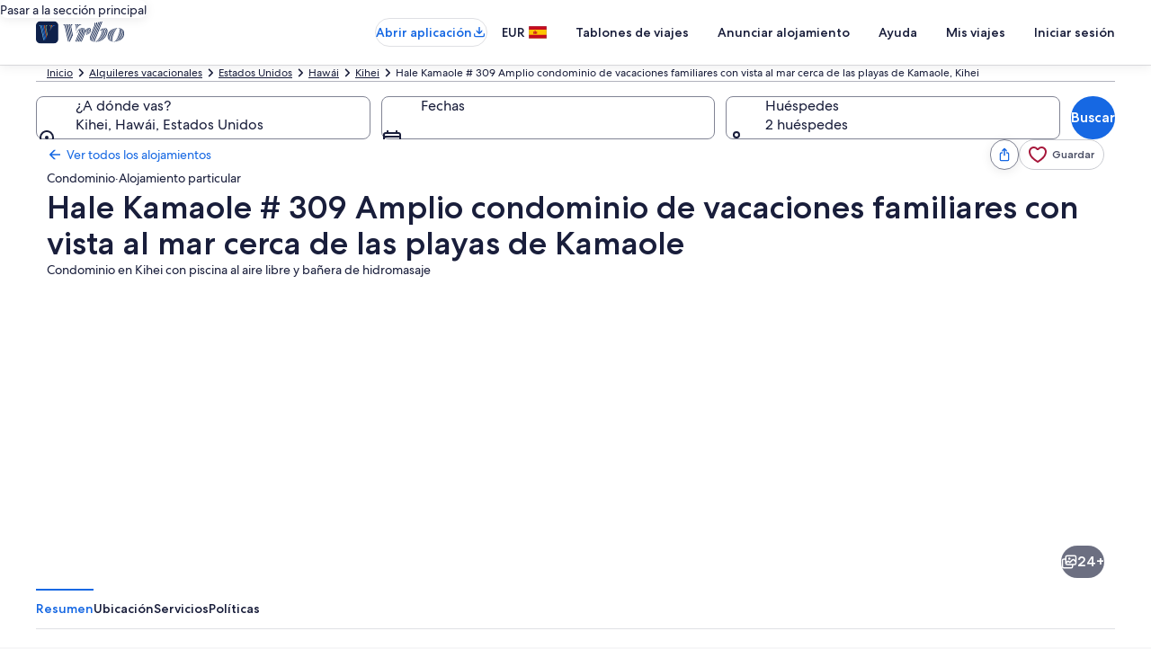

--- FILE ---
content_type: application/javascript
request_url: https://www.vrbo.com/oS8YK/I/_6/N7Jv/haMDwMuw/hE3bJNw05OhmG63zba/AwhTUA/KV1NKSsV/BEUB
body_size: 170892
content:
(function(){if(typeof Array.prototype.entries!=='function'){Object.defineProperty(Array.prototype,'entries',{value:function(){var index=0;const array=this;return {next:function(){if(index<array.length){return {value:[index,array[index++]],done:false};}else{return {done:true};}},[Symbol.iterator]:function(){return this;}};},writable:true,configurable:true});}}());(function(){Ig();bGX();pGX();var HU=function(){if(EE["Date"]["now"]&&typeof EE["Date"]["now"]()==='number'){return EE["Math"]["round"](EE["Date"]["now"]()/1000);}else{return EE["Math"]["round"](+new (EE["Date"])()/1000);}};var NT=function(Q5){var L4='';for(var S4=0;S4<Q5["length"];S4++){L4+=Q5[S4]["toString"](16)["length"]===2?Q5[S4]["toString"](16):"0"["concat"](Q5[S4]["toString"](16));}return L4;};var b4=function(Yj){return EE["unescape"](EE["encodeURIComponent"](Yj));};var lb=function(JA,JL){return JA<=JL;};var th=function(jQ,dQ){return jQ>>dQ;};var l4=function(){return [":PY#\x00&/X2","d\v<","=6<P$B\x07+r\b6+D:mx\'Q",": ","gR$7+\x07A8T\x00","_^0\vS2\x401J","`","-^9N3__","#\']%L:","]i\r","nH>4 ^0H","N!&P3","=!Q2c2\\X","\x00&","\\PC9+R2Y&","\b;",":M.\r+_I\v;: D7QHP4:\\\x3f\r-[\x079\"F","V\v\t%","46",">JT\x005\v%<Z$^\b0Po\v9:","-]","n\n","\x07:;:","~I#\x07\'\'Q0y\x008","XO","\b+[P","3\'Q2}0NX\n","\'R\"A","n1\nq","JD","\t\x07\'R2B+^0\fV#^",":Jm\x07::F\'H.9",">Z","6-Z\'Y","}H8\vM%BXI\v5  \\#D1}\\","7#`$W","6Mi\x00!+[","X\'","!-WB","y P9","z\\","Z\v;<)WC-QM&9;Z$","<_I\r","\x077%V#[\b,W_\x07!7\\\x3fL8[","%N\x07/","IS`=1-n.","\x000","0(M2^\t","\x00=/M2I60LV\v:;\"V9H$-LR","Y:J+aI0:L","N\rJ","Y\'{\x003}\\9/K2I","s3\'\\6Y\b0P","J\x07\x07","6MM=\vI2C","\x00aJ\v\'\'I2_>\x00]U","3#","\n\x074-W[1J","_+","\b9*L","$2v","a\x3fY/aA,\\",":NQ:^#H","b\x07!HY\x00+[","69+","T\x40","\\>Y","9Z!","=7O8Y","%H3_^\v","I1","\x07K","^![2","0PI==K6_","{i%","=!&","9KS\r: ","J+jT\t: ZK\x07,[I","#B-0IX3&+","=-\'R\"\x40A<_QP\x00!/\\<\r6DXN\v6+Z3H",";WN","NM#47l2Y/","&j","\\3N>>ZR\x3f\x004=Q1LViN[\r*\x3f8-Y;r2&S_","|g%4Ut","=W2","*Z!D:nT\x07/K>B","]R\x006:","b","\"U","\r","\x00-+SH+V","5MO\bA",",NQ\x07",":HT\r^< Y8","","V^","\x0706K6_>","M\"C6SX","5_(MX","M\\nS\x409 5sz","&\']>A\b+Gn\x070","\x00*JR\b9",":=K9L\f:",":9","p","N6HX6\x3f\x3f+\\#","\x00%+Q3H\fJ\\","","#\"","9\"o\x3fL+QP","7","_M",",J","*MX8+","0K^\x00","8[>^","WN:0!J# <JT","l/RX>\n+K\"]\':_I",":;8^;D_I%:#BA;[N6:J%HA1QSC\x070<^5AWS;-Zy\'(1R\'nK8\r:T4,S2A1QSC\'/FwB5[^S8;L#\r\t>HXNSF:O3T4:P%pIvP\v:*","K0Y","Q\'A","O%B0JD","Y\"A\rZt\x00\x00!F\'H","*P:l+QP: |8C-QQ","^#Y\x00<Vx!","40 Z%L0L","\\8X+LD","%<P3X+mH\f","N&NI","` H;LT\n=\\%D+a[","\'+[_>G0<","\x07","k8X7{K\v\x07","_-m","&&V1Y","\b\r[N\v","-:#Zw}%k\x070<"," =/M2I -L\\23(Z%","IX\f!\tZ#j\x002[M\x00","\buQ6Y\b)[\r0*","-;!KwN1HXS  [2K\b1[YNu J;AA+Q0-K","<-Z","X2Y(+[P","]U0]=","","","0:{2[\b<[y","\x00\'[3H","^9+K2","\n\x074\'S","<VO","!!J4E>P^\v","]%L:",",GP\f","","|\x07x1P",">Y","&7Q4","<RT\v\x07\'[#E",":FM\x07&","0HRX!=}.c\x002[","\t\t:=\\8]","~3B:|#4!+\\#","O%H","%"," H4WI:%!M6_\fJR0","&>P9^","\'/Q","O6^:"];};var pZ=function(){return K9.apply(this,[Wk,arguments]);};var Oh=function(qW,J5){return qW[Zs[Mx]](J5);};var lZ=function(){return K9.apply(this,[QV,arguments]);};var XT=function(j9,kA){return j9!==kA;};var Wh=function(C4){return EE["Math"]["floor"](EE["Math"]["random"]()*C4["length"]);};var Zj=function(){return EE["Math"]["floor"](EE["Math"]["random"]()*100000+10000);};var wT=function(rA,Wd){return rA>Wd;};var xb=function(){DL=["\x6c\x65\x6e\x67\x74\x68","\x41\x72\x72\x61\x79","\x63\x6f\x6e\x73\x74\x72\x75\x63\x74\x6f\x72","\x6e\x75\x6d\x62\x65\x72"];};var Dx=function(){return K9.apply(this,[Ul,arguments]);};var jA=function(L5,fT){return L5^fT;};var OL=function(){return Qs.apply(this,[wB,arguments]);};var IZ=function(){return Qs.apply(this,[mP,arguments]);};var rT=function OT(QW,cZ){'use strict';var NU=OT;switch(QW){case tf:{Rv.push(lT);try{var rb=Rv.length;var XU=QU(HV);var Rh=vC[FS(typeof CQ()[RZ(Mx)],z4([],[][[]]))?CQ()[RZ(Cx)].call(null,P4,rS,dZ):CQ()[RZ(Gh)](QU({}),K4,zZ)]();var jd=EE[CQ()[RZ(r5)].call(null,jh,Sj,m9)][UW()[IU(kS)].call(null,A5,WV)](EE[UW()[IU(K4)](Rj,xw)],UW()[IU(Bj)](Yh,SV));if(jd){Rh++;if(jd[XT(typeof XS()[x5(tS)],z4([],[][[]]))?XS()[x5(Fx)](nv,nj,tr):XS()[x5(fW)].call(null,lT,ls,HS)]){jd=jd[XS()[x5(Fx)].call(null,nv,rU,tr)];Rh+=z4(IW(jd[XS()[x5(xd)](Cs,QU(fW),sb)]&&FS(jd[XS()[x5(xd)](Cs,A5,sb)],fW),fW),IW(jd[XT(typeof XS()[x5(R4)],z4('',[][[]]))?XS()[x5(tS)].call(null,nZ,QU([]),Hl):XS()[x5(fW)](AT,QU(QU(fW)),v5)]&&FS(jd[XS()[x5(tS)].apply(null,[nZ,Bj,Hl])],FS(typeof UW()[IU(Yh)],'undefined')?UW()[IU(hT)].apply(null,[LL,c4]):UW()[IU(Bj)].call(null,Yh,SV)),Oq));}}var HW;return HW=Rh[bU()[mA(t5)](FZ,GL,ZW,QU({}))](),Rv.pop(),HW;}catch(qS){Rv.splice(pv(rb,fW),Infinity,lT);var w5;return w5=CQ()[RZ(Uj)].call(null,GT,KA,bL),Rv.pop(),w5;}Rv.pop();}break;case QV:{var nq=cZ[rG];Rv.push(Ms);if(EE[CQ()[RZ(Aj)].apply(null,[WQ,M5,XP])][bU()[mA(cj)](Gq,NA,QU(QU({})),QU(QU(fW)))](nq)){var SU;return Rv.pop(),SU=nq,SU;}Rv.pop();}break;case zr:{var rL=cZ[rG];return rL;}break;case IX:{Rv.push(kx);var sQ=CQ()[RZ(Uj)](bs,KA,MB);try{var wZ=Rv.length;var AL=QU(HV);sQ=XT(typeof EE[Th()[TA(fj)](mH,hT)],XS()[x5(s5)](WW,ld,xG))?UW()[IU(Uh)].apply(null,[Vv,Ag]):bU()[mA(Mx)](Zk,KA,BU,t4);}catch(PW){Rv.splice(pv(wZ,fW),Infinity,kx);sQ=bU()[mA(Nv)](ME,dA,dU,QU(fW));}var PS;return Rv.pop(),PS=sQ,PS;}break;case XX:{Rv.push(nd);var ST=ms(XT(typeof Th()[TA(t4)],'undefined')?Th()[TA(g4)](Ck,Xj):Th()[TA(MZ)].call(null,Ph,Vx),EE[FS(typeof UW()[IU(fj)],z4('',[][[]]))?UW()[IU(hT)](EZ,DZ):UW()[IU(s5)](Ah,OY)])||wT(EE[k5()[EW(BS)].apply(null,[qv,gG,I5,I5,tS,Nv])][Tv()[vL(jh)].call(null,qs,Lx,Bw,Fx,ls)],xd)||wT(EE[k5()[EW(BS)](qv,gG,NA,xd,nv,Nv)][CQ()[RZ(Vx)].call(null,K4,qT,f2)],xd);var r4=EE[UW()[IU(s5)](Ah,OY)][bU()[mA(Uj)].call(null,IP,nZ,QU(QU(xd)),K4)](CQ()[RZ(Ds)].apply(null,[nj,Bh,vk]))[zh()[q5(Nj)](Bw,FW,Mx,Uh,Uh,K4)];var RW=EE[XT(typeof UW()[IU(Fd)],'undefined')?UW()[IU(s5)](Ah,OY):UW()[IU(hT)](Hv,Ws)][bU()[mA(Uj)].call(null,IP,nZ,K4,NA)](UW()[IU(UU)].apply(null,[Xv,lE]))[FS(typeof zh()[q5(t9)],z4(UW()[IU(BS)](xd,OP),[][[]]))?zh()[q5(fW)](mU,xd,QU(QU(fW)),s5,cM,QU(QU({}))):zh()[q5(Nj)](Bw,FW,hx,Yh,Uh,Xj)];var tR=EE[UW()[IU(s5)](Ah,OY)][FS(typeof bU()[mA(Pz)],z4('',[][[]]))?bU()[mA(t3)](Qc,YK,Yn,NA):bU()[mA(Uj)](IP,nZ,R0,fW)](UW()[IU(WN)](Dm,Ev))[zh()[q5(Nj)].apply(null,[Bw,FW,G1,Uh,Uh,jh])];var nF;return nF=UW()[IU(BS)](xd,OP)[UW()[IU(t5)](ls,WA)](ST?UW()[IU(Uh)](Vv,Hs):bU()[mA(Mx)].apply(null,[BW,KA,dA,hx]),k5()[EW(s5)](bR,Ag,Pz,YF,cm,fW))[UW()[IU(t5)].call(null,ls,WA)](r4?UW()[IU(Uh)](Vv,Hs):bU()[mA(Mx)](BW,KA,Fd,Bj),k5()[EW(s5)](bR,Ag,XJ,kS,tS,fW))[UW()[IU(t5)](ls,WA)](RW?UW()[IU(Uh)].apply(null,[Vv,Hs]):FS(typeof bU()[mA(Oq)],z4('',[][[]]))?bU()[mA(t3)](I6,fz,QU(QU(xd)),QU({})):bU()[mA(Mx)](BW,KA,YN,Im),k5()[EW(s5)](bR,Ag,P4,Fx,Cx,fW))[UW()[IU(t5)](ls,WA)](tR?XT(typeof UW()[IU(I0)],z4([],[][[]]))?UW()[IU(Uh)].call(null,Vv,Hs):UW()[IU(hT)].call(null,Cs,JI):bU()[mA(Mx)].apply(null,[BW,KA,FI,QU(QU(fW))])),Rv.pop(),nF;}break;case Yk:{var UK=cZ[rG];Rv.push(OD);var gK;return gK=EE[CQ()[RZ(r5)](hx,Sj,JU)][UW()[IU(kS)](A5,rd)](EE[XT(typeof k5()[EW(t5)],z4(UW()[IU(BS)](xd,Eg),[][[]]))?k5()[EW(BS)](qv,Sc,g4,rD,Gh,Nv):k5()[EW(tS)].call(null,I1,KI,Oq,Gh,R0,x0)][XS()[x5(Rj)](Xv,Oq,kv)],UK),Rv.pop(),gK;}break;case vP:{var OK=cZ[rG];var Z7=cZ[HV];Rv.push(H6);if(x3(Z7,null)||wT(Z7,OK[XS()[x5(xd)](Cs,Zm,wz)]))Z7=OK[XS()[x5(xd)](Cs,s5,wz)];for(var vF=xd,RN=new (EE[CQ()[RZ(Aj)].call(null,QU(QU(xd)),M5,RA)])(Z7);c8(vF,Z7);vF++)RN[vF]=OK[vF];var r1;return Rv.pop(),r1=RN,r1;}break;case Gk:{var R1=cZ[rG];var ZD=cZ[HV];Rv.push(LI);var L3=x3(null,R1)?null:Vm(XS()[x5(s5)](WW,BS,m8),typeof EE[bU()[mA(nm)].call(null,Bx,E7,I0,Cx)])&&R1[EE[bU()[mA(nm)](Bx,E7,Gh,Zm)][UW()[IU(ZW)](Nj,gA)]]||R1[UW()[IU(nj)].apply(null,[LD,wv])];if(Vm(null,L3)){var MM,BF,TF,WF,j3=[],Em=QU(xd),n3=QU(fW);try{var gn=Rv.length;var G7=QU({});if(TF=(L3=L3.call(R1))[XS()[x5(Cs)](q6,KA,qz)],FS(xd,ZD)){if(XT(EE[CQ()[RZ(r5)](H3,Sj,WD)](L3),L3)){G7=QU(QU(HV));return;}Em=QU(fW);}else for(;QU(Em=(MM=TF.call(L3))[CQ()[RZ(VI)].apply(null,[Zm,Cs,DZ])])&&(j3[bU()[mA(xd)](G8,b7,Uh,Pz)](MM[XS()[x5(Fx)](nv,Fx,AA)]),XT(j3[XS()[x5(xd)].call(null,Cs,Y0,UD)],ZD));Em=QU(xd));}catch(vD){n3=QU(xd),BF=vD;}finally{Rv.splice(pv(gn,fW),Infinity,LI);try{var K6=Rv.length;var kD=QU({});if(QU(Em)&&Vm(null,L3[m1()[wF(Nv)].apply(null,[LL,kF,Aj,VI,nm])])&&(WF=L3[FS(typeof m1()[wF(fW)],'undefined')?m1()[wF(r5)](zN,zR,Mb,mK,R4):m1()[wF(Nv)](LL,kF,Aj,bs,Oc)](),XT(EE[CQ()[RZ(r5)].apply(null,[XJ,Sj,WD])](WF),WF))){kD=QU(QU([]));return;}}finally{Rv.splice(pv(K6,fW),Infinity,LI);if(kD){Rv.pop();}if(n3)throw BF;}if(G7){Rv.pop();}}var XM;return Rv.pop(),XM=j3,XM;}Rv.pop();}break;case QX:{Rv.push(sn);var CJ=EE[XT(typeof UW()[IU(Z3)],z4('',[][[]]))?UW()[IU(s5)](Ah,cQ):UW()[IU(hT)](Am,DZ)][XT(typeof Tv()[vL(rD)],z4(UW()[IU(BS)].apply(null,[xd,PE]),[][[]]))?Tv()[vL(A5)](hx,g4,pB,Pz,t9):Tv()[vL(Uh)](dA,Kz,SK,qR,dN)]?fW:xd;var X6=EE[XT(typeof UW()[IU(ld)],z4('',[][[]]))?UW()[IU(s5)].apply(null,[Ah,cQ]):UW()[IU(hT)].call(null,LF,Ds)][k5()[EW(GJ)](Om,pU,t4,QU({}),BU,Fx)]?dD[fW]:xd;var IN=EE[UW()[IU(s5)](Ah,cQ)][bU()[mA(KD)].apply(null,[Ud,s5,xd,dN])]?fW:xd;var OM=EE[FS(typeof UW()[IU(ls)],'undefined')?UW()[IU(hT)].call(null,K1,Hv):UW()[IU(s5)].call(null,Ah,cQ)][XS()[x5(Xv)](r7,g4,BA)]?fW:dD[Mx];var J6=EE[UW()[IU(s5)](Ah,cQ)][UW()[IU(VJ)](SI,XL)]?fW:xd;var QJ=EE[UW()[IU(s5)].apply(null,[Ah,cQ])][zh()[q5(WQ)].call(null,rm,Nj,QU(QU(xd)),E7,tS,QU([]))]?fW:dD[Mx];var NM=EE[UW()[IU(s5)](Ah,cQ)][XT(typeof Th()[TA(n1)],z4('',[][[]]))?Th()[TA(R3)].call(null,Bv,Dz):Th()[TA(MZ)].apply(null,[sn,kK])]?fW:xd;var C6=EE[UW()[IU(s5)](Ah,cQ)][bU()[mA(KM)].call(null,sW,Dm,QU(QU({})),QU({}))]?fW:xd;var nI=EE[UW()[IU(s5)].apply(null,[Ah,cQ])][Th()[TA(k0)].call(null,qA,nb)]?dD[fW]:xd;var dJ=EE[XT(typeof bU()[mA(Ah)],z4('',[][[]]))?bU()[mA(Xj)].call(null,NQ,r8,Rj,Oq):bU()[mA(t3)](bm,V8,mm,s5)][FS(typeof Th()[TA(KA)],z4('',[][[]]))?Th()[TA(MZ)](jD,r3):Th()[TA(Mx)](XL,wK)].bind?dD[fW]:dD[Mx];var m7=EE[FS(typeof UW()[IU(I3)],z4([],[][[]]))?UW()[IU(hT)](Lm,z7):UW()[IU(s5)](Ah,cQ)][m1()[wF(E7)].apply(null,[HR,O6,Aj,kJ,wm])]?fW:xd;var Sn=EE[UW()[IU(s5)].apply(null,[Ah,cQ])][CQ()[RZ(pJ)](v3,fD,sU)]?fW:xd;var M1;var t6;try{var xR=Rv.length;var b0=QU(QU(rG));M1=EE[UW()[IU(s5)](Ah,cQ)][Tv()[vL(mK)](Yn,BS,ET,hT,Xz)]?fW:xd;}catch(F3){Rv.splice(pv(xR,fW),Infinity,sn);M1=xd;}try{var gM=Rv.length;var wD=QU([]);t6=EE[FS(typeof UW()[IU(kJ)],z4('',[][[]]))?UW()[IU(hT)].call(null,sz,dc):UW()[IU(s5)](Ah,cQ)][XT(typeof UW()[IU(dA)],z4([],[][[]]))?UW()[IU(qF)](Sj,bS):UW()[IU(hT)](RD,lN)]?fW:dD[Mx];}catch(LR){Rv.splice(pv(gM,fW),Infinity,sn);t6=xd;}var Ob;return Ob=z4(z4(z4(z4(z4(z4(z4(z4(z4(z4(z4(z4(z4(CJ,IW(X6,fW)),IW(IN,Oq)),IW(OM,Mx)),IW(J6,MZ)),IW(QJ,vC[XS()[x5(Vv)].apply(null,[cm,QU([]),gA])]())),IW(NM,Aj)),IW(C6,Uh)),IW(M1,BS)),IW(t6,Nv)),IW(nI,hT)),IW(dJ,r5)),IW(m7,K4)),IW(Sn,s5)),Rv.pop(),Ob;}break;case x2:{Rv.push(SJ);if(QU(ms(CQ()[RZ(Ws)](jm,Zn,bJ),EE[k5()[EW(BS)](qv,K8,Gh,QU({}),Km,Nv)]))){var J8;return Rv.pop(),J8=null,J8;}var cK=EE[k5()[EW(BS)](qv,K8,WQ,H3,Cs,Nv)][XT(typeof CQ()[RZ(Nj)],'undefined')?CQ()[RZ(Ws)](nm,Zn,bJ):CQ()[RZ(Cx)](Uh,j1,pD)];var tF=cK[UW()[IU(Dm)](Nv,N7)];var DR=cK[Th()[TA(NA)].apply(null,[Jm,Gh])];var dK=cK[XT(typeof Th()[TA(rD)],'undefined')?Th()[TA(I5)](WS,mm):Th()[TA(MZ)].call(null,xd,Nj)];var qM;return qM=[tF,FS(DR,xd)?dD[Mx]:wT(DR,xd)?An(fW):An(Oq),dK||CQ()[RZ(TM)].call(null,k0,b7,cb)],Rv.pop(),qM;}break;case xV:{var q7=cZ[rG];var PN=cZ[HV];Rv.push(mm);if(x3(PN,null)||wT(PN,q7[XS()[x5(xd)].call(null,Cs,cm,Fb)]))PN=q7[XS()[x5(xd)].apply(null,[Cs,nv,Fb])];for(var UJ=xd,ZF=new (EE[FS(typeof CQ()[RZ(Z3)],z4('',[][[]]))?CQ()[RZ(Cx)].call(null,Gh,nR,Uc):CQ()[RZ(Aj)](t3,M5,wN)])(PN);c8(UJ,PN);UJ++)ZF[UJ]=q7[UJ];var x7;return Rv.pop(),x7=ZF,x7;}break;case VE:{var Vz=cZ[rG];Rv.push(hF);if(EE[CQ()[RZ(Aj)].apply(null,[Cs,M5,Wv])][XT(typeof bU()[mA(t9)],z4([],[][[]]))?bU()[mA(cj)](gj,NA,QU(fW),VI):bU()[mA(t3)](E8,M0,I5,I5)](Vz)){var d1;return Rv.pop(),d1=Vz,d1;}Rv.pop();}break;case bg:{var JN=cZ[rG];Rv.push(d8);if(FS([XS()[x5(H3)](sm,R0,RL),CQ()[RZ(QF)](Cs,Nj,ws),XT(typeof XS()[x5(Km)],z4('',[][[]]))?XS()[x5(q6)](GJ,QU({}),MA):XS()[x5(fW)].call(null,gz,QU(QU(fW)),mN)][CQ()[RZ(cm)](YN,Yn,vs)](JN[XT(typeof Tv()[vL(t3)],'undefined')?Tv()[vL(K4)].call(null,Yh,A0,I8,Aj,Nj):Tv()[vL(Uh)].apply(null,[G1,rF,r3,rc,WQ])][FS(typeof UW()[IU(cj)],'undefined')?UW()[IU(hT)](Hm,qI):UW()[IU(Fd)](Dz,Zh)]),An(fW))){Rv.pop();return;}EE[CQ()[RZ(A0)](nm,r5,GN)](function(){var mJ=QU(HV);Rv.push(Jc);try{var HF=Rv.length;var XN=QU([]);if(QU(mJ)&&JN[Tv()[vL(K4)](Yn,A0,xM,Aj,lK)]&&(JN[Tv()[vL(K4)](t3,A0,xM,Aj,cJ)][zh()[q5(Nj)](IK,FW,kJ,nm,Uh,qs)](Tv()[vL(vc)].call(null,Y0,Qz,vm,tS,t5))||JN[Tv()[vL(K4)].call(null,rU,A0,xM,Aj,sm)][zh()[q5(Nj)](IK,FW,NA,l3,Uh,Ah)](Th()[TA(E0)](PD,GL)))){mJ=QU(QU(HV));}}catch(gc){Rv.splice(pv(HF,fW),Infinity,Jc);JN[Tv()[vL(K4)].apply(null,[jh,A0,xM,Aj,QU(QU(xd))])][Th()[TA(Vx)].call(null,PR,Rj)](new (EE[Tv()[vL(WQ)].apply(null,[rU,vN,z6,r5,GT])])(XS()[x5(Dm)].call(null,Lc,QU(fW),gl),sJ(bg,[XT(typeof XS()[x5(Fd)],z4([],[][[]]))?XS()[x5(Z3)](Ds,v3,d6):XS()[x5(fW)].apply(null,[xm,QU(QU(xd)),N6]),QU(QU({})),Th()[TA(Ds)](m3,Uh),QU({}),m1()[wF(Yn)](xJ,pF,BS,QU([]),fj),QU(QU({}))])));}if(QU(mJ)&&FS(JN[XS()[x5(OJ)](mK,r8,JM)],XS()[x5(R3)](BS,Km,ln))){mJ=QU(QU({}));}if(mJ){JN[Tv()[vL(K4)].call(null,jK,A0,xM,Aj,QU(QU(xd)))][Th()[TA(Vx)](PR,Rj)](new (EE[FS(typeof Tv()[vL(VI)],z4([],[][[]]))?Tv()[vL(Uh)].call(null,sm,wc,T8,kn,Fd):Tv()[vL(WQ)](XJ,vN,z6,r5,QU(QU({})))])(bU()[mA(qs)](Dc,Xv,Nv,KA),sJ(bg,[XS()[x5(Z3)](Ds,GJ,d6),QU(QU(HV)),Th()[TA(Ds)](m3,Uh),QU({}),m1()[wF(Yn)](xJ,pF,BS,ZW,Km),QU(QU([]))])));}Rv.pop();},xd);Rv.pop();}break;case Wk:{Rv.push(KA);var f8=FS(typeof CQ()[RZ(wm)],z4([],[][[]]))?CQ()[RZ(Cx)](g4,AI,HM):CQ()[RZ(Uj)].call(null,nZ,KA,FF);try{var fF=Rv.length;var dI=QU(HV);f8=XT(typeof EE[Th()[TA(qs)].call(null,pm,KA)],FS(typeof XS()[x5(DF)],'undefined')?XS()[x5(fW)].call(null,Wn,QU({}),Fm):XS()[x5(s5)](WW,WQ,JF))?UW()[IU(Uh)].apply(null,[Vv,l1]):XT(typeof bU()[mA(YN)],'undefined')?bU()[mA(Mx)].call(null,F1,KA,Zm,t3):bU()[mA(t3)].apply(null,[MD,A5,SD,jh]);}catch(EJ){Rv.splice(pv(fF,fW),Infinity,KA);f8=bU()[mA(Nv)].call(null,l7,dA,t4,VI);}var AK;return Rv.pop(),AK=f8,AK;}break;case EP:{var YM=cZ[rG];var BN;Rv.push(V1);return BN=EE[CQ()[RZ(r5)](QU(QU(fW)),Sj,X3)][CQ()[RZ(Oc)].apply(null,[KA,WN,Jz])](YM)[Th()[TA(sm)](zj,v0)](function(RF){return YM[RF];})[dD[Mx]],Rv.pop(),BN;}break;case kG:{var w0={};Rv.push(Pm);var vz={};try{var dF=Rv.length;var XF=QU({});var QM=new (EE[CQ()[RZ(Rb)](R0,k0,Qj)])(xd,xd)[zh()[q5(s5)].apply(null,[AT,zK,P4,jK,hT,r5])](Tv()[vL(Nj)].apply(null,[DF,AJ,v8,nm,QU([])]));var cI=QM[FS(typeof UW()[IU(Y0)],z4('',[][[]]))?UW()[IU(hT)](Lm,Jm):UW()[IU(ls)](Ec,bN)](zh()[q5(Cx)](GM,HS,t9,jh,YN,P4));var PM=QM[m1()[wF(vc)](W3,AT,K4,M5,sm)](cI[CQ()[RZ(fj)](QU(fW),I0,EA)]);var S8=QM[m1()[wF(vc)](W3,AT,K4,QU(QU([])),hx)](cI[XT(typeof m1()[wF(Pz)],'undefined')?m1()[wF(WQ)](XJ,lI,P4,l3,dA):m1()[wF(r5)](Sm,tN,Yc,lK,ZW)]);w0=sJ(bg,[UW()[IU(Z3)].apply(null,[c0,YK]),PM,Tv()[vL(t5)].apply(null,[g4,F7,w1,BS,QU(QU(fW))]),S8]);var L1=new (EE[CQ()[RZ(Rb)].call(null,QU(QU({})),k0,Qj)])(xd,xd)[zh()[q5(s5)].call(null,AT,zK,QU(xd),kJ,hT,Rj)](XS()[x5(c7)].apply(null,[Fx,QU(QU({})),pA]));var D8=L1[UW()[IU(ls)](Ec,bN)](zh()[q5(Cx)](GM,HS,WQ,sm,YN,Yh));var zF=L1[m1()[wF(vc)].apply(null,[W3,AT,K4,A5,Y0])](D8[CQ()[RZ(fj)](rU,I0,EA)]);var jJ=L1[m1()[wF(vc)].apply(null,[W3,AT,K4,cj,Pz])](D8[m1()[wF(WQ)](XJ,lI,P4,QU({}),Oc)]);vz=sJ(bg,[Tv()[vL(mm)](ZW,I5,AF,Uh,Oc),zF,XT(typeof CQ()[RZ(WQ)],'undefined')?CQ()[RZ(wK)](jm,Dm,HQ):CQ()[RZ(Cx)](cJ,lK,M8),jJ]);}finally{Rv.splice(pv(dF,fW),Infinity,Pm);var X0;return X0=sJ(bg,[dn()[AM(vc)](XJ,AT,tS,GT,Nv),w0[UW()[IU(Z3)](c0,YK)]||null,bU()[mA(cJ)](Fm,Nv,Xz,Km),w0[Tv()[vL(t5)](ls,F7,w1,BS,DF)]||null,XT(typeof UW()[IU(tS)],z4('',[][[]]))?UW()[IU(c7)](ld,s3):UW()[IU(hT)](nD,l0),vz[Tv()[vL(mm)](I0,I5,AF,Uh,DF)]||null,bU()[mA(lK)](K5,tS,QU(fW),kS),vz[XT(typeof CQ()[RZ(Bj)],z4('',[][[]]))?CQ()[RZ(wK)].apply(null,[E7,Dm,HQ]):CQ()[RZ(Cx)](tS,g1,g7)]||null]),Rv.pop(),X0;}Rv.pop();}break;case HV:{var Ic=cZ[rG];var n8=cZ[HV];Rv.push(sm);var YD=x3(null,Ic)?null:Vm(FS(typeof XS()[x5(BU)],z4([],[][[]]))?XS()[x5(fW)](n7,Oq,T8):XS()[x5(s5)](WW,l3,MF),typeof EE[XT(typeof bU()[mA(R0)],z4([],[][[]]))?bU()[mA(nm)].apply(null,[DI,E7,r8,hT]):bU()[mA(t3)](xI,C3,QU(fW),Ah)])&&Ic[EE[bU()[mA(nm)](DI,E7,ZW,NA)][FS(typeof UW()[IU(jK)],'undefined')?UW()[IU(hT)](Mz,L0):UW()[IU(ZW)](Nj,ss)]]||Ic[XT(typeof UW()[IU(n1)],z4([],[][[]]))?UW()[IU(nj)](LD,SV):UW()[IU(hT)].call(null,r0,Vx)];if(Vm(null,YD)){var z0,Ln,r6,Xn,xN=[],lJ=QU(xd),VD=QU(fW);try{var zM=Rv.length;var R8=QU(QU(rG));if(r6=(YD=YD.call(Ic))[FS(typeof XS()[x5(Oq)],z4([],[][[]]))?XS()[x5(fW)](hn,tS,bc):XS()[x5(Cs)].apply(null,[q6,r8,lz])],FS(xd,n8)){if(XT(EE[FS(typeof CQ()[RZ(ZW)],z4([],[][[]]))?CQ()[RZ(Cx)](QU(QU(xd)),nm,Lx):CQ()[RZ(r5)](QU(QU(xd)),Sj,Db)](YD),YD)){R8=QU(QU([]));return;}lJ=QU(fW);}else for(;QU(lJ=(z0=r6.call(YD))[CQ()[RZ(VI)].apply(null,[dA,Cs,O3])])&&(xN[bU()[mA(xd)].call(null,Sj,b7,Zm,QU(QU([])))](z0[XS()[x5(Fx)](nv,SD,H0)]),XT(xN[XT(typeof XS()[x5(t9)],'undefined')?XS()[x5(xd)](Cs,E7,pD):XS()[x5(fW)](Tm,R0,l7)],n8));lJ=QU(xd));}catch(U3){VD=QU(xd),Ln=U3;}finally{Rv.splice(pv(zM,fW),Infinity,sm);try{var Bm=Rv.length;var H7=QU(HV);if(QU(lJ)&&Vm(null,YD[XT(typeof m1()[wF(Cx)],z4([],[][[]]))?m1()[wF(Nv)].call(null,LL,J3,Aj,QU(QU({})),cJ):m1()[wF(r5)](Wn,tK,P4,Nj,VI)])&&(Xn=YD[m1()[wF(Nv)].call(null,LL,J3,Aj,BS,cJ)](),XT(EE[CQ()[RZ(r5)].apply(null,[kJ,Sj,Db])](Xn),Xn))){H7=QU(QU({}));return;}}finally{Rv.splice(pv(Bm,fW),Infinity,sm);if(H7){Rv.pop();}if(VD)throw Ln;}if(R8){Rv.pop();}}var GK;return Rv.pop(),GK=xN,GK;}Rv.pop();}break;case Mq:{Rv.push(Nz);throw new (EE[UW()[IU(jh)](TM,wh)])(XT(typeof Th()[TA(DF)],'undefined')?Th()[TA(Km)].apply(null,[E4,A0]):Th()[TA(MZ)].call(null,Z8,sR));}break;case mX:{Rv.push(LJ);try{var XR=Rv.length;var f7=QU(QU(rG));var WR=z4(z4(z4(z4(z4(z4(z4(z4(z4(z4(z4(z4(z4(z4(z4(z4(z4(z4(z4(z4(z4(z4(z4(z4(EE[CQ()[RZ(Yz)](v3,jF,Fh)](EE[k5()[EW(BS)].call(null,qv,pM,v3,dN,NA,Nv)][XT(typeof CQ()[RZ(Gc)],'undefined')?CQ()[RZ(v0)].apply(null,[ld,A5,UL]):CQ()[RZ(Cx)].apply(null,[kJ,cF,W8])]),IW(EE[CQ()[RZ(Yz)].call(null,QU(QU(xd)),jF,Fh)](EE[k5()[EW(BS)](qv,pM,k0,R4,t4,Nv)][FS(typeof XS()[x5(t9)],'undefined')?XS()[x5(fW)](CK,dA,j7):XS()[x5(KM)](ZW,hx,R5)]),fW)),IW(EE[CQ()[RZ(Yz)].apply(null,[Y0,jF,Fh])](EE[k5()[EW(BS)](qv,pM,t9,KA,l3,Nv)][UW()[IU(b8)](q6,xA)]),Oq)),IW(EE[CQ()[RZ(Yz)](KA,jF,Fh)](EE[k5()[EW(BS)](qv,pM,Xj,KA,dA,Nv)][CQ()[RZ(QR)].call(null,mm,xd,bJ)]),Mx)),IW(EE[XT(typeof CQ()[RZ(Xv)],z4('',[][[]]))?CQ()[RZ(Yz)](K4,jF,Fh):CQ()[RZ(Cx)](GT,pF,fI)](EE[Th()[TA(Aj)](Jv,r8)][Th()[TA(HK)](r0,I5)]),MZ)),IW(EE[CQ()[RZ(Yz)](Nv,jF,Fh)](EE[k5()[EW(BS)](qv,pM,hT,Fd,VI,Nv)][XS()[x5(nb)].call(null,Vv,QU(QU({})),sF)]),dD[E7])),IW(EE[CQ()[RZ(Yz)](Yh,jF,Fh)](EE[FS(typeof k5()[EW(dA)],z4([],[][[]]))?k5()[EW(tS)](Pn,TN,t9,MZ,QU([]),M8):k5()[EW(BS)].call(null,qv,pM,t3,t5,jK,Nv)][FS(typeof zh()[q5(I5)],z4(UW()[IU(BS)](xd,dr),[][[]]))?zh()[q5(fW)].apply(null,[lm,QN,Nv,BU,zD,jK]):zh()[q5(nj)](tD,H3,QU({}),wm,tS,dN)]),Aj)),IW(EE[FS(typeof CQ()[RZ(ZW)],z4('',[][[]]))?CQ()[RZ(Cx)](Oq,cF,pm):CQ()[RZ(Yz)].call(null,M5,jF,Fh)](EE[k5()[EW(BS)].apply(null,[qv,pM,n1,K4,cj,Nv])][bU()[mA(jK)](ps,jh,Nv,QU(QU({})))]),Uh)),IW(EE[CQ()[RZ(Yz)].call(null,FI,jF,Fh)](EE[k5()[EW(BS)](qv,pM,v3,fj,SD,Nv)][UW()[IU(jm)](QR,sz)]),BS)),IW(EE[CQ()[RZ(Yz)](QU({}),jF,Fh)](EE[k5()[EW(BS)].call(null,qv,pM,YN,Gh,cj,Nv)][bU()[mA(C8)].call(null,nW,cj,QU(QU([])),rD)]),Nv)),IW(EE[CQ()[RZ(Yz)].call(null,Bj,jF,Fh)](EE[k5()[EW(BS)](qv,pM,FI,GJ,QU({}),Nv)][UW()[IU(z7)].apply(null,[Uj,Bc])]),dD[vc])),IW(EE[CQ()[RZ(Yz)](G1,jF,Fh)](EE[k5()[EW(BS)](qv,pM,Ah,R4,QU(QU({})),Nv)][bU()[mA(r7)].apply(null,[I6,Yz,Fx,Bj])]),r5)),IW(EE[CQ()[RZ(Yz)](QU(xd),jF,Fh)](EE[FS(typeof k5()[EW(P4)],z4(UW()[IU(BS)](xd,dr),[][[]]))?k5()[EW(tS)](AR,UR,hT,Uh,DF,ED):k5()[EW(BS)](qv,pM,Xz,nj,Yh,Nv)][CQ()[RZ(LD)](XJ,wm,Nz)]),K4)),IW(EE[FS(typeof CQ()[RZ(Yh)],z4([],[][[]]))?CQ()[RZ(Cx)](QU(xd),hR,dA):CQ()[RZ(Yz)].apply(null,[BS,jF,Fh])](EE[k5()[EW(BS)](qv,pM,fW,P4,Uj,Nv)][UW()[IU(Xv)](s5,T1)]),s5)),IW(EE[XT(typeof CQ()[RZ(vc)],z4('',[][[]]))?CQ()[RZ(Yz)].apply(null,[dN,jF,Fh]):CQ()[RZ(Cx)].call(null,Uh,Hv,jI)](EE[FS(typeof k5()[EW(r5)],'undefined')?k5()[EW(tS)].call(null,pR,mI,YN,Xz,hT,l3):k5()[EW(BS)](qv,pM,BU,KA,r5,Nv)][XS()[x5(SI)](g4,lK,nK)]),Fx)),IW(EE[XT(typeof CQ()[RZ(Uj)],z4([],[][[]]))?CQ()[RZ(Yz)](QU([]),jF,Fh):CQ()[RZ(Cx)].call(null,ZW,nM,b3)](EE[k5()[EW(BS)].call(null,qv,pM,kJ,wm,Yc,Nv)][UW()[IU(Vv)](Z3,hd)]),Cx)),IW(EE[CQ()[RZ(Yz)](QU([]),jF,Fh)](EE[FS(typeof k5()[EW(KA)],z4([],[][[]]))?k5()[EW(tS)](mz,I1,Aj,GT,nZ,vI):k5()[EW(BS)](qv,pM,Ym,Oq,R0,Nv)][CQ()[RZ(HM)].call(null,xd,Lc,kd)]),Pz)),IW(EE[CQ()[RZ(Yz)](G1,jF,Fh)](EE[k5()[EW(BS)].apply(null,[qv,pM,BS,SD,Xz,Nv])][zh()[q5(XJ)](qn,G1,P4,jK,Cx,jh)]),tS)),IW(EE[CQ()[RZ(Yz)].call(null,sm,jF,Fh)](EE[FS(typeof k5()[EW(vc)],'undefined')?k5()[EW(tS)](AI,WM,M5,rD,G1,jI):k5()[EW(BS)].call(null,qv,pM,Mx,mm,Yz,Nv)][FS(typeof k5()[EW(wm)],z4([],[][[]]))?k5()[EW(tS)](S6,VK,ZW,rU,Cx,Oq):k5()[EW(A5)].call(null,p0,AF,Im,Nj,Yn,hT)]),t3)),IW(EE[CQ()[RZ(Yz)](QU({}),jF,Fh)](EE[k5()[EW(BS)](qv,pM,rU,jm,QU({}),Nv)][FS(typeof XS()[x5(Bj)],z4('',[][[]]))?XS()[x5(fW)](k7,I5,g7):XS()[x5(jK)].apply(null,[Gc,nj,Td])]),dD[Nj])),IW(EE[CQ()[RZ(Yz)](Oq,jF,Fh)](EE[k5()[EW(BS)].call(null,qv,pM,Oq,SD,kJ,Nv)][Tv()[vL(Rj)].call(null,kJ,dR,AF,mm,QU(fW))]),Nj)),IW(EE[CQ()[RZ(Yz)].apply(null,[Y0,jF,Fh])](EE[k5()[EW(BS)].apply(null,[qv,pM,tS,Yc,n1,Nv])][Th()[TA(FJ)](Fq,Bh)]),Im)),IW(EE[XT(typeof CQ()[RZ(kJ)],z4('',[][[]]))?CQ()[RZ(Yz)](rD,jF,Fh):CQ()[RZ(Cx)](qs,vm,gm)](EE[k5()[EW(BS)].call(null,qv,pM,mm,GT,Yn,Nv)][Th()[TA(rz)](WU,LD)]),Yc)),IW(EE[XT(typeof CQ()[RZ(Oq)],z4([],[][[]]))?CQ()[RZ(Yz)](Yn,jF,Fh):CQ()[RZ(Cx)].call(null,FI,kz,N1)](EE[XS()[x5(I5)](QK,QU(QU({})),r9)][UW()[IU(r5)](ER,SA)]),P4)),IW(EE[CQ()[RZ(Yz)](KA,jF,Fh)](EE[FS(typeof Th()[TA(rU)],z4('',[][[]]))?Th()[TA(MZ)](PD,wK):Th()[TA(Aj)].call(null,Jv,r8)][Th()[TA(SI)](pA,BU)]),jh));var hK;return Rv.pop(),hK=WR,hK;}catch(T3){Rv.splice(pv(XR,fW),Infinity,LJ);var x6;return Rv.pop(),x6=xd,x6;}Rv.pop();}break;case nw:{var xn=cZ[rG];Rv.push(k1);var mM=xn[Th()[TA(sm)].apply(null,[Jx,v0])](function(YM){return OT.apply(this,[EP,arguments]);});var q0;return q0=mM[XS()[x5(jh)].apply(null,[OJ,t9,N4])](k5()[EW(s5)].apply(null,[bR,pK,Xz,nv,QU(xd),fW])),Rv.pop(),q0;}break;case mr:{Rv.push(vJ);var Bz=CQ()[RZ(Uj)].apply(null,[NA,KA,T1]);try{var rR=Rv.length;var bK=QU(HV);Bz=EE[XT(typeof zh()[q5(nm)],z4(UW()[IU(BS)](xd,Jw),[][[]]))?zh()[q5(Y0)](lD,Aj,r8,k0,BS,BU):zh()[q5(fW)](lF,SJ,QU(fW),I5,vm,fW)][Th()[TA(Mx)].call(null,ES,wK)][UW()[IU(P4)](nm,km)](CQ()[RZ(E0)](ld,mm,JS))?UW()[IU(Uh)].apply(null,[Vv,Zz]):bU()[mA(Mx)].call(null,T9,KA,QU(xd),mK);}catch(UM){Rv.splice(pv(rR,fW),Infinity,vJ);Bz=bU()[mA(Nv)](zW,dA,Oc,nv);}var k3;return Rv.pop(),k3=Bz,k3;}break;case Yw:{Rv.push(t5);throw new (EE[UW()[IU(jh)].apply(null,[TM,hQ])])(Th()[TA(Km)](gJ,A0));}break;case mY:{Rv.push(BI);var BR=function(UK){return OT.apply(this,[Yk,arguments]);};var K0=[FS(typeof UW()[IU(c7)],z4([],[][[]]))?UW()[IU(hT)].apply(null,[c3,ON]):UW()[IU(Zm)](DF,fQ),zh()[q5(Im)](AN,EN,GJ,FI,Nv,g4)];var K3=K0[Th()[TA(sm)](kL,v0)](function(EF){Rv.push(T1);var MJ=BR(EF);if(QU(QU(MJ))&&QU(QU(MJ[XS()[x5(K4)](tS,QU(QU({})),mZ)]))&&QU(QU(MJ[XS()[x5(K4)](tS,Aj,mZ)][bU()[mA(t5)](KS,GL,Nj,QU(xd))]))){MJ=MJ[XS()[x5(K4)](tS,QU(QU([])),mZ)][bU()[mA(t5)](KS,GL,M5,Yz)]();var g8=z4(FS(MJ[CQ()[RZ(cm)].call(null,qs,Yn,Rd)](Th()[TA(rU)](pT,IM)),An(fW)),IW(EE[CQ()[RZ(Yz)](BS,jF,W4)](wT(MJ[CQ()[RZ(cm)].call(null,QU(QU([])),Yn,Rd)](m1()[wF(Nv)].call(null,LL,D5,Aj,BU,G1)),An(dD[fW]))),fW));var c1;return Rv.pop(),c1=g8,c1;}else{var FN;return FN=CQ()[RZ(Uj)](ld,KA,bE),Rv.pop(),FN;}Rv.pop();});var sD;return sD=K3[XS()[x5(jh)](OJ,A5,Q3)](UW()[IU(BS)](xd,Kc)),Rv.pop(),sD;}break;}};var Q1=function z8(JK,tJ){var Y1=z8;while(JK!=qB){switch(JK){case q2:{JK=qB;return Qs(Hq,[Ib]);}break;case hB:{for(var k6=pv(RK.length,fW);cN(k6,xd);k6--){var zc=hm(pv(z4(k6,GR),Rv[pv(Rv.length,fW)]),V7.length);var rK=Oh(RK,k6);var N8=Oh(V7,zc);Ib+=Qs(ll,[JJ(x1(LM(rK),N8),x1(LM(N8),rK))]);}JK+=hw;}break;case wl:{var S0=UI[J7];var kI=pv(S0.length,fW);JK-=Xg;}break;case JH:{JK+=zl;return nz;}break;case Lg:{return z8(qV,[Gz]);}break;case SB:{if(cN(kI,xd)){do{var dz=hm(pv(z4(kI,K7),Rv[pv(Rv.length,fW)]),mR.length);var sN=Oh(S0,kI);var Hz=Oh(mR,dz);Gz+=Qs(ll,[x1(JJ(LM(sN),LM(Hz)),JJ(sN,Hz))]);kI--;}while(cN(kI,xd));}JK+=Aq;}break;case IX:{var J7=tJ[rG];JK+=Of;var K7=tJ[HV];var mR=UI[QF];var Gz=z4([],[]);}break;case Nl:{var GR=tJ[rG];var Y7=tJ[HV];var V7=Ez[hx];JK=hB;var Ib=z4([],[]);var RK=Ez[Y7];}break;case ZG:{JK=BP;if(cN(C0,xd)){do{var l6=hm(pv(z4(C0,P1),Rv[pv(Rv.length,fW)]),Fz.length);var Y6=Oh(p3,C0);var Rm=Oh(Fz,l6);KR+=Qs(ll,[JJ(x1(LM(Y6),Rm),x1(LM(Rm),Y6))]);C0--;}while(cN(C0,xd));}}break;case cB:{JK=qB;if(c8(nc,F6.length)){do{XS()[F6[nc]]=QU(pv(nc,fW))?function(){return sJ.apply(this,[QC,arguments]);}:function(){var H8=F6[nc];return function(rJ,En,CR){var EM=w3(rJ,BU,CR);XS()[H8]=function(){return EM;};return EM;};}();++nc;}while(c8(nc,F6.length));}}break;case VX:{JK=qB;return OF;}break;case AY:{if(c8(DJ,P3.length)){do{bU()[P3[DJ]]=QU(pv(DJ,t3))?function(){return sJ.apply(this,[jH,arguments]);}:function(){var AD=P3[DJ];return function(qN,M7,kR,g3){var mD=lZ(qN,M7,jh,jm);bU()[AD]=function(){return mD;};return mD;};}();++DJ;}while(c8(DJ,P3.length));}JK=qB;}break;case Bq:{for(var cc=xd;c8(cc,W0.length);cc++){var gF=Oh(W0,cc);var YR=Oh(B6.ZP,jz++);gR+=Qs(ll,[x1(JJ(LM(gF),LM(YR)),JJ(gF,YR))]);}return gR;}break;case ql:{var ZR=tJ[rG];var wI=z4([],[]);for(var P6=pv(ZR.length,fW);cN(P6,xd);P6--){wI+=ZR[P6];}return wI;}break;case rG:{var T6=tJ[rG];B1.Jr=z8(ql,[T6]);while(c8(B1.Jr.length,DE))B1.Jr+=B1.Jr;JK+=qB;}break;case kq:{Rv.push(E3);bD=function(W6){return z8.apply(this,[rG,arguments]);};JK+=J;K9.call(null,Ll,[Oc,zJ,hn]);Rv.pop();}break;case BP:{return K9(Hk,[KR]);}break;case Bk:{JK+=gk;var C0=pv(p3.length,fW);}break;case MY:{var IR=tJ[rG];JK+=YC;var OF=z4([],[]);var jM=pv(IR.length,fW);if(cN(jM,xd)){do{OF+=IR[jM];jM--;}while(cN(jM,xd));}}break;case KY:{var d0=tJ[rG];JK=qB;w3.LY=z8(MY,[d0]);while(c8(w3.LY.length,Ym))w3.LY+=w3.LY;}break;case fk:{Rv.push(A1);Vn=function(EK){return z8.apply(this,[KY,arguments]);};w3(qs,bs,v7);JK+=qC;Rv.pop();}break;case dE:{var bz=tJ[rG];JK+=jf;var nz=z4([],[]);var OR=pv(bz.length,fW);if(cN(OR,xd)){do{nz+=bz[OR];OR--;}while(cN(OR,xd));}}break;case nY:{var vR=tJ[rG];JK+=Wf;B6.ZP=z8(dE,[vR]);while(c8(B6.ZP.length,AG))B6.ZP+=B6.ZP;}break;case GE:{Rv.push(h8);JK+=mw;jN=function(TI){return z8.apply(this,[nY,arguments]);};B6(Pz,g0);Rv.pop();}break;case Hk:{var WI=tJ[rG];var fK=tJ[HV];var P1=tJ[bX];JK+=OE;var Fz=Pc[kS];var KR=z4([],[]);var p3=Pc[WI];}break;case gC:{var V0=tJ[rG];var Oz=z4([],[]);for(var MN=pv(V0.length,fW);cN(MN,xd);MN--){Oz+=V0[MN];}return Oz;}break;case UX:{var J0=tJ[rG];O0.FH=z8(gC,[J0]);JK=qB;while(c8(O0.FH.length,SI))O0.FH+=O0.FH;}break;case zr:{Rv.push(c0);n0=function(p1){return z8.apply(this,[UX,arguments]);};O0(Sj,UU);JK=qB;Rv.pop();}break;case nr:{var bF=tJ[rG];var B3=z4([],[]);for(var ID=pv(bF.length,fW);cN(ID,xd);ID--){B3+=bF[ID];}return B3;}break;case JG:{var G3=tJ[rG];lZ.fw=z8(nr,[G3]);JK-=zG;while(c8(lZ.fw.length,ld))lZ.fw+=lZ.fw;}break;case nH:{Rv.push(U6);JK+=F;HD=function(ZN){return z8.apply(this,[JG,arguments]);};K9(QV,[TK,Oq,nZ,jm]);Rv.pop();}break;case UP:{var F6=tJ[rG];Vn(F6[xd]);JK-=hE;var nc=xd;}break;case Pg:{var Z6=tJ[rG];var KN=tJ[HV];var gR=z4([],[]);var jz=hm(pv(KN,Rv[pv(Rv.length,fW)]),dN);var W0=UI[Z6];JK-=Cg;}break;case qV:{var Wz=tJ[rG];B6=function(SR,O1){return z8.apply(this,[Pg,arguments]);};return jN(Wz);}break;case mB:{JK-=Tq;var P3=tJ[rG];HD(P3[xd]);var DJ=xd;}break;case Cw:{return [fW,Uh,An(Uh),Oq,An(Aj),Y0,An(Cx),An(s5),Oq,Oq,Aj,An(fW),Y0,Im,An(s5),An(Oq),An(Aj),Y0,An(nm),Mx,An(nm),BS,Mx,An(Uh),An(fW),An(I0),kJ,Oq,An(v3),kJ,An(rD),WQ,Oq,BS,MZ,An(Nv),xd,An(s5),E7,Fx,An(K4),An(Yn),An(Uh),An(fW),An(K4),t3,An(BS),An(Aj),An(fW),I5,An(s5),An(s5),Nv,An(hT),fW,s5,An(s5),s5,s5,An(BS),An(t3),An(Mx),nm,nm,K4,An(Oq),Mx,An(MZ),An(Uh),Cx,An(Cx),An(fW),An(Oc),xd,jh,[xd],An(Y0),Nj,An(Pz),Cx,An(Nv),Uh,MZ,An(Im),Uh,Cx,An(Uh),An(r5),[Aj],Im,tS,An(BS),xd,K4,Yc,An(nm),An(tS),Cx,Mx,nm,An(s5),r5,xd,s5,An(hx),I0,An(K4),An(tS),Uh,An(fW),MZ,fW,An(BS),tS,MZ,An(nm),Oq,t3,Cx,Yc,An(t3),Fx,An(MZ),An(Oq),An(MZ),K4,An(BS),An(Cx),tS,fW,An(fW),An(MZ),Oq,Mx,r5,An(vc),WQ,An(fW),An(Fx),t3,An(nm),An(BS),An(nm),An(XJ),An(fW),Gh,An(hT),An(Mx),An(Nv),An(Fx),t9,An(hT),Mx,Aj,An(s5),An(Cx),GJ,An(Mx),An(Oq),An(MZ),hT,An(Fx),An(Oq),Cx,An(A5),tS,Uh,An(Uh),BS,An(BS),Cx,An(Oq),Uh,An(v3),mm,An(MZ),Mx,fW,s5,An(Oc),nj,Mx,An(v3),KA,An(fW),An(nm),fW,An(fW),MZ,fW,E7,An(Cx),xd,An(fW),s5,An(Mx),K4,An(nm),An(Oc),E7,xd,An(Oq),mm,Y0,An(Cx),An(tS),Im,MZ,An(BS),An(WQ),nj,Mx,An(nm),An(K4),Y0,Oq,An(Y0),r5,An(MZ),r5,Nv,An(R0),mm,An(MZ),Cx,An(mm),Yc,tS,An(Im),An(YN),mm,MZ,An(MZ),r5,t3,xd,An(hT),An(Oq),Uh,An(nm),Aj,An(t3),nm,r5,fW,An(Y0),tS,Oq,An(Oq),Cx,[Mx],An(BS),Cx,An(Cx),s5,xd,An(Zm),NA,[xd],An(v3),jm,Aj,An(r5),An(r5),An(vc),E7,An(Y0),An(Oq),t3,An(fW),An(nm),Mx,K4,An(Oq),Mx,An(fW),MZ,An(Fx),An(fW),An(s5),BS,Oq,Uh,An(tS),MZ,An(Fx),An(Fx),Uh,An(Uh),Nv,An(nm),K4,An(BS),Mx,An(Fx),Mx,nm,nm,An(Uh),An(s5),Cx,fW,An(Mx),An(MZ),MZ,Uh,An(r5),An(nm),An(BS),An(nm),t3,An(fW),Cx,An(tS),nm,An(Yn),mK,An(jm),vc,Cx,[Mx],Aj,An(jm),kJ,An(Uh),wm,hT,An(Mx),An(Oq),An(BS),An(M5),jm,Y0,BS,Oq,nm,An(Cx),An(M5),VI,t9,Fx,An(BS),Nv,An(nm),fW,An(l3),Rj,Y0,An(MZ),t3,An(t3),s5,t3,MZ,Oq,r5,An(ZW),Oq,An(tS),s5,Im,xd,s5,An(kJ),Oc,An(fW),xd,An(Nv),An(Oq),[Aj],Cx,xd,An(r5),Nv,An(hT),An(t9),wm,fW,Mx,An(BS),xd,An(BS),An(GJ),R0,Aj];}break;}}};var DD=function(hN){if(EE["document"]["cookie"]){try{var IF=EE["document"]["cookie"]["split"]('; ');var tM=null;var NF=null;for(var N0=0;N0<IF["length"];N0++){var rI=IF[N0];if(rI["indexOf"](""["concat"](hN,"="))===0){var O8=rI["substring"](""["concat"](hN,"=")["length"]);if(O8["indexOf"]('~')!==-1||EE["decodeURIComponent"](O8)["indexOf"]('~')!==-1){tM=O8;}}else if(rI["startsWith"](""["concat"](hN,"_"))){var HJ=rI["indexOf"]('=');if(HJ!==-1){var jc=rI["substring"](HJ+1);if(jc["indexOf"]('~')!==-1||EE["decodeURIComponent"](jc)["indexOf"]('~')!==-1){NF=jc;}}}}if(NF!==null){return NF;}if(tM!==null){return tM;}}catch(Q0){return false;}}return false;};var Nm=function(){Rv=(vC.sjs_se_global_subkey?vC.sjs_se_global_subkey.push(Iz):vC.sjs_se_global_subkey=[Iz])&&vC.sjs_se_global_subkey;};var Q8=function(){return Qs.apply(this,[ml,arguments]);};var FS=function(Fc,s7){return Fc===s7;};var Lz=function(){return K9.apply(this,[kG,arguments]);};var PK=function(Nc,jR){return Nc instanceof jR;};var Qm=function(){return Qs.apply(this,[Sw,arguments]);};var Y3=function fR(P7,pI){'use strict';var ND=fR;switch(P7){case VB:{return this;}break;case Ul:{var X1=pI[rG];var RJ;Rv.push(Tz);return RJ=sJ(bg,[k5()[EW(nm)](WJ,cz,Xj,I0,QU(fW),Uh),X1]),Rv.pop(),RJ;}break;case JY:{return this;}break;case UX:{return this;}break;case SB:{Rv.push(N3);var HI;return HI=XS()[x5(R4)](Dm,Oq,R7),Rv.pop(),HI;}break;case Hk:{var D6=pI[rG];Rv.push(L8);var WK=EE[CQ()[RZ(r5)](A5,Sj,BQ)](D6);var KK=[];for(var LN in WK)KK[bU()[mA(xd)](EI,b7,QU(fW),Xj)](LN);KK[CQ()[RZ(hx)](r5,UU,p4)]();var W1;return W1=function G0(){Rv.push(G1);for(;KK[XS()[x5(xd)](Cs,cj,CN)];){var Mc=KK[CQ()[RZ(rD)](NA,c0,xK)]();if(ms(Mc,WK)){var UN;return G0[XS()[x5(Fx)](nv,MZ,r0)]=Mc,G0[CQ()[RZ(VI)].apply(null,[t3,Cs,Z0])]=QU(fW),Rv.pop(),UN=G0,UN;}}G0[FS(typeof CQ()[RZ(Im)],z4([],[][[]]))?CQ()[RZ(Cx)](Zm,NJ,Yh):CQ()[RZ(VI)].call(null,Ah,Cs,Z0)]=QU(xd);var m0;return Rv.pop(),m0=G0,m0;},Rv.pop(),W1;}break;case x2:{Rv.push(ZK);this[CQ()[RZ(VI)].apply(null,[YN,Cs,Z4])]=QU(dD[Mx]);var qm=this[UW()[IU(kJ)](wm,LS)][xd][FS(typeof UW()[IU(t9)],z4('',[][[]]))?UW()[IU(hT)].apply(null,[W8,Hn]):UW()[IU(Cs)](E0,Ex)];if(FS(XT(typeof CQ()[RZ(dN)],z4([],[][[]]))?CQ()[RZ(t9)].apply(null,[QU({}),cj,js]):CQ()[RZ(Cx)].apply(null,[Uh,DZ,FK]),qm[Th()[TA(I5)].call(null,tj,mm)]))throw qm[XT(typeof CQ()[RZ(Xz)],'undefined')?CQ()[RZ(A5)].call(null,K4,jm,xv):CQ()[RZ(Cx)].call(null,k0,Dm,w7)];var gN;return gN=this[CQ()[RZ(Cs)](Cx,Cn,JW)],Rv.pop(),gN;}break;case bX:{var Cc=pI[rG];Rv.push(E7);var t8;return t8=Cc&&x3(Th()[TA(r5)](D0,Fd),typeof EE[bU()[mA(nm)](kx,E7,I0,cJ)])&&FS(Cc[UW()[IU(Oq)].call(null,mK,C7)],EE[bU()[mA(nm)].call(null,kx,E7,t5,Mx)])&&XT(Cc,EE[XT(typeof bU()[mA(Yh)],z4('',[][[]]))?bU()[mA(nm)](kx,E7,YN,Xz):bU()[mA(t3)](qc,C1,QU(xd),QU(QU(xd)))][Th()[TA(Mx)].call(null,VN,wK)])?Th()[TA(A5)].call(null,N3,QK):typeof Cc,Rv.pop(),t8;}break;case Jg:{var Wm=pI[rG];return typeof Wm;}break;case Al:{var L6=pI[rG];var z3=pI[HV];var wM=pI[bX];Rv.push(K1);L6[z3]=wM[XS()[x5(Fx)](nv,E7,BL)];Rv.pop();}break;case QE:{var BD=pI[rG];var QD=pI[HV];var Xc=pI[bX];return BD[QD]=Xc;}break;case QC:{var mF=pI[rG];var Mm=pI[HV];var RR=pI[bX];Rv.push(MI);try{var b1=Rv.length;var J1=QU(QU(rG));var f1;return f1=sJ(bg,[Th()[TA(I5)](Q7,mm),FS(typeof XS()[x5(BU)],z4([],[][[]]))?XS()[x5(fW)].apply(null,[GD,QU({}),k7]):XS()[x5(hx)](b7,QU([]),JG),CQ()[RZ(A5)].apply(null,[jK,jm,fA]),mF.call(Mm,RR)]),Rv.pop(),f1;}catch(Tn){Rv.splice(pv(b1,fW),Infinity,MI);var j0;return j0=sJ(bg,[Th()[TA(I5)](Q7,mm),FS(typeof CQ()[RZ(ls)],z4([],[][[]]))?CQ()[RZ(Cx)].apply(null,[r8,PJ,Vx]):CQ()[RZ(t9)].call(null,Xz,cj,Kq),CQ()[RZ(A5)].apply(null,[QU(QU(fW)),jm,fA]),Tn]),Rv.pop(),j0;}Rv.pop();}break;case MY:{return this;}break;case pX:{var VF=pI[rG];var RI;Rv.push(Um);return RI=sJ(bg,[k5()[EW(nm)].apply(null,[WJ,zb,sm,t5,QU(QU([])),Uh]),VF]),Rv.pop(),RI;}break;case zr:{return this;}break;case FB:{return this;}break;case sw:{var wn;Rv.push(w1);return wn=XS()[x5(R4)](Dm,Y0,V6),Rv.pop(),wn;}break;case pB:{var T7=pI[rG];Rv.push(k1);var T0=EE[CQ()[RZ(r5)].apply(null,[Yh,Sj,DE])](T7);var B8=[];for(var fJ in T0)B8[bU()[mA(xd)](U1,b7,Zm,QU(QU(xd)))](fJ);B8[CQ()[RZ(hx)].call(null,QU(QU(fW)),UU,jv)]();var Cm;return Cm=function SN(){Rv.push(GL);for(;B8[FS(typeof XS()[x5(G1)],'undefined')?XS()[x5(fW)](F0,QU(QU({})),BJ):XS()[x5(xd)].call(null,Cs,XJ,rn)];){var D3=B8[FS(typeof CQ()[RZ(Im)],z4('',[][[]]))?CQ()[RZ(Cx)](KA,zR,ZJ):CQ()[RZ(rD)](Uh,c0,VR)]();if(ms(D3,T0)){var tn;return SN[XS()[x5(Fx)](nv,lK,Bc)]=D3,SN[XT(typeof CQ()[RZ(P4)],'undefined')?CQ()[RZ(VI)](QU(fW),Cs,k8):CQ()[RZ(Cx)].call(null,E7,ER,tD)]=QU(fW),Rv.pop(),tn=SN,tn;}}SN[XT(typeof CQ()[RZ(A5)],z4('',[][[]]))?CQ()[RZ(VI)](nj,Cs,k8):CQ()[RZ(Cx)](GJ,V6,w6)]=QU(dD[Mx]);var Az;return Rv.pop(),Az=SN,Az;},Rv.pop(),Cm;}break;case bf:{Rv.push(MR);this[CQ()[RZ(VI)].apply(null,[QU(QU(fW)),Cs,UF])]=QU(xd);var f6=this[UW()[IU(kJ)](wm,QI)][vC[CQ()[RZ(Gh)](QU(QU({})),K4,f3)]()][XT(typeof UW()[IU(DF)],'undefined')?UW()[IU(Cs)].apply(null,[E0,Rz]):UW()[IU(hT)](M0,hD)];if(FS(CQ()[RZ(t9)](DF,cj,Sh),f6[Th()[TA(I5)](E1,mm)]))throw f6[CQ()[RZ(A5)].apply(null,[dU,jm,DS])];var A3;return A3=this[FS(typeof CQ()[RZ(SD)],z4([],[][[]]))?CQ()[RZ(Cx)](QU(QU([])),SF,NI):CQ()[RZ(Cs)](Yn,Cn,FD)],Rv.pop(),A3;}break;case X2:{var vM=pI[rG];Rv.push(g7);var Cz;return Cz=vM&&x3(Th()[TA(r5)](nN,Fd),typeof EE[FS(typeof bU()[mA(BS)],z4('',[][[]]))?bU()[mA(t3)].apply(null,[p7,Hm,rD,K4]):bU()[mA(nm)](g0,E7,K4,ls)])&&FS(vM[UW()[IU(Oq)](mK,p8)],EE[bU()[mA(nm)].call(null,g0,E7,hx,sm)])&&XT(vM,EE[bU()[mA(nm)].call(null,g0,E7,QU({}),QU({}))][Th()[TA(Mx)].apply(null,[q8,wK])])?Th()[TA(A5)](vS,QK):typeof vM,Rv.pop(),Cz;}break;case Pf:{var xc=pI[rG];return typeof xc;}break;case bw:{var XI=pI[rG];var wR=pI[HV];var wJ=pI[bX];Rv.push(Vv);XI[wR]=wJ[XS()[x5(Fx)](nv,Uj,rF)];Rv.pop();}break;case kw:{var DN=pI[rG];var IJ=pI[HV];var MK=pI[bX];return DN[IJ]=MK;}break;}};var vn=function(){return [];};var dM=function(){if(EE["Date"]["now"]&&typeof EE["Date"]["now"]()==='number'){return EE["Date"]["now"]();}else{return +new (EE["Date"])();}};var EE;var XD=function(FR){if(FR==null)return -1;try{var Vc=0;for(var CI=0;CI<FR["length"];CI++){var X7=FR["charCodeAt"](CI);if(X7<128){Vc=Vc+X7;}}return Vc;}catch(zm){return -2;}};var l8=function P8(gI,U7){'use strict';var c6=P8;switch(gI){case Wk:{var nJ=function(YI,M6){Rv.push(CN);if(QU(B7)){for(var Ac=dD[Mx];c8(Ac,VJ);++Ac){if(c8(Ac,A5)||FS(Ac,dD[MZ])||FS(Ac,GJ)||FS(Ac,qs)){d7[Ac]=An(dD[fW]);}else{d7[Ac]=B7[XS()[x5(xd)](Cs,QU({}),rN)];B7+=EE[CQ()[RZ(nm)].apply(null,[BU,ld,DK])][dn()[AM(Oq)].call(null,Sz,mN,nZ,r8,K4)](Ac);}}}var v6=UW()[IU(BS)](xd,BK);for(var Bn=xd;c8(Bn,YI[XS()[x5(xd)](Cs,jm,rN)]);Bn++){var KF=YI[UW()[IU(Nv)](Vx,JR)](Bn);var FM=x1(th(M6,dD[Oq]),dD[nm]);M6*=dD[Aj];M6&=dD[Uh];M6+=dD[BS];M6&=dD[Nv];var S1=d7[YI[UW()[IU(dN)].apply(null,[Bh,D7])](Bn)];if(FS(typeof KF[XS()[x5(Im)].call(null,M5,QU({}),kN)],Th()[TA(r5)].call(null,m4,Fd))){var sI=KF[XS()[x5(Im)].apply(null,[M5,QU({}),kN])](xd);if(cN(sI,A5)&&c8(sI,VJ)){S1=d7[sI];}}if(cN(S1,dD[Mx])){var hJ=hm(FM,B7[XS()[x5(xd)](Cs,M5,rN)]);S1+=hJ;S1%=B7[XT(typeof XS()[x5(tS)],z4('',[][[]]))?XS()[x5(xd)](Cs,Ah,rN):XS()[x5(fW)].call(null,TJ,Fd,Wc)];KF=B7[S1];}v6+=KF;}var CD;return Rv.pop(),CD=v6,CD;};var j8=function(s8){var lR=[0x428a2f98,0x71374491,0xb5c0fbcf,0xe9b5dba5,0x3956c25b,0x59f111f1,0x923f82a4,0xab1c5ed5,0xd807aa98,0x12835b01,0x243185be,0x550c7dc3,0x72be5d74,0x80deb1fe,0x9bdc06a7,0xc19bf174,0xe49b69c1,0xefbe4786,0x0fc19dc6,0x240ca1cc,0x2de92c6f,0x4a7484aa,0x5cb0a9dc,0x76f988da,0x983e5152,0xa831c66d,0xb00327c8,0xbf597fc7,0xc6e00bf3,0xd5a79147,0x06ca6351,0x14292967,0x27b70a85,0x2e1b2138,0x4d2c6dfc,0x53380d13,0x650a7354,0x766a0abb,0x81c2c92e,0x92722c85,0xa2bfe8a1,0xa81a664b,0xc24b8b70,0xc76c51a3,0xd192e819,0xd6990624,0xf40e3585,0x106aa070,0x19a4c116,0x1e376c08,0x2748774c,0x34b0bcb5,0x391c0cb3,0x4ed8aa4a,0x5b9cca4f,0x682e6ff3,0x748f82ee,0x78a5636f,0x84c87814,0x8cc70208,0x90befffa,0xa4506ceb,0xbef9a3f7,0xc67178f2];var S7=0x6a09e667;var RM=0xbb67ae85;var O7=0x3c6ef372;var DM=0xa54ff53a;var SM=0x510e527f;var hM=0x9b05688c;var S3=0x1f83d9ab;var gD=0x5be0cd19;var Gm=b4(s8);var Tc=Gm["length"]*8;Gm+=EE["String"]["fromCharCode"](0x80);var U0=Gm["length"]/4+2;var PF=EE["Math"]["ceil"](U0/16);var NK=new (EE["Array"])(PF);for(var YJ=0;YJ<PF;YJ++){NK[YJ]=new (EE["Array"])(16);for(var D1=0;D1<16;D1++){NK[YJ][D1]=Gm["charCodeAt"](YJ*64+D1*4)<<24|Gm["charCodeAt"](YJ*64+D1*4+1)<<16|Gm["charCodeAt"](YJ*64+D1*4+2)<<8|Gm["charCodeAt"](YJ*64+D1*4+3)<<0;}}var X8=Tc/EE["Math"]["pow"](2,32);NK[PF-1][14]=EE["Math"]["floor"](X8);NK[PF-1][15]=Tc;for(var b6=0;b6<PF;b6++){var q3=new (EE["Array"])(64);var fN=S7;var Z1=RM;var fM=O7;var Gn=DM;var E6=SM;var j6=hM;var tm=S3;var rM=gD;for(var Hc=0;Hc<64;Hc++){var B0=void 0,qD=void 0,kM=void 0,NN=void 0,ZI=void 0,Xm=void 0;if(Hc<16)q3[Hc]=NK[b6][Hc];else{B0=GF(q3[Hc-15],7)^GF(q3[Hc-15],18)^q3[Hc-15]>>>3;qD=GF(q3[Hc-2],17)^GF(q3[Hc-2],19)^q3[Hc-2]>>>10;q3[Hc]=q3[Hc-16]+B0+q3[Hc-7]+qD;}qD=GF(E6,6)^GF(E6,11)^GF(E6,25);kM=E6&j6^~E6&tm;NN=rM+qD+kM+lR[Hc]+q3[Hc];B0=GF(fN,2)^GF(fN,13)^GF(fN,22);ZI=fN&Z1^fN&fM^Z1&fM;Xm=B0+ZI;rM=tm;tm=j6;j6=E6;E6=Gn+NN>>>0;Gn=fM;fM=Z1;Z1=fN;fN=NN+Xm>>>0;}S7=S7+fN;RM=RM+Z1;O7=O7+fM;DM=DM+Gn;SM=SM+E6;hM=hM+j6;S3=S3+tm;gD=gD+rM;}return [S7>>24&0xff,S7>>16&0xff,S7>>8&0xff,S7&0xff,RM>>24&0xff,RM>>16&0xff,RM>>8&0xff,RM&0xff,O7>>24&0xff,O7>>16&0xff,O7>>8&0xff,O7&0xff,DM>>24&0xff,DM>>16&0xff,DM>>8&0xff,DM&0xff,SM>>24&0xff,SM>>16&0xff,SM>>8&0xff,SM&0xff,hM>>24&0xff,hM>>16&0xff,hM>>8&0xff,hM&0xff,S3>>24&0xff,S3>>16&0xff,S3>>8&0xff,S3&0xff,gD>>24&0xff,gD>>16&0xff,gD>>8&0xff,gD&0xff];};var Q6=function(){var sK=x8();var OI=-1;if(sK["indexOf"]('Trident/7.0')>-1)OI=11;else if(sK["indexOf"]('Trident/6.0')>-1)OI=10;else if(sK["indexOf"]('Trident/5.0')>-1)OI=9;else OI=0;return OI>=9;};var sM=function(){var qJ=M3();var F8=EE["Object"]["prototype"]["hasOwnProperty"].call(EE["Navigator"]["prototype"],'mediaDevices');var L7=EE["Object"]["prototype"]["hasOwnProperty"].call(EE["Navigator"]["prototype"],'serviceWorker');var VM=! !EE["window"]["browser"];var Kb=typeof EE["ServiceWorker"]==='function';var qK=typeof EE["ServiceWorkerContainer"]==='function';var zz=typeof EE["frames"]["ServiceWorkerRegistration"]==='function';var KJ=EE["window"]["location"]&&EE["window"]["location"]["protocol"]==='http:';var GI=qJ&&(!F8||!L7||!Kb||!VM||!qK||!zz)&&!KJ;return GI;};var M3=function(){var A7=x8();var CM=/(iPhone|iPad).*AppleWebKit(?!.*(Version|CriOS))/i["test"](A7);var G6=EE["navigator"]["platform"]==='MacIntel'&&EE["navigator"]["maxTouchPoints"]>1&&/(Safari)/["test"](A7)&&!EE["window"]["MSStream"]&&typeof EE["navigator"]["standalone"]!=='undefined';return CM||G6;};var bI=function(lc){var Rc=EE["Math"]["floor"](EE["Math"]["random"]()*100000+10000);var bM=EE["String"](lc*Rc);var cR=0;var xD=[];var Jb=bM["length"]>=18?true:false;while(xD["length"]<6){xD["push"](EE["parseInt"](bM["slice"](cR,cR+2),10));cR=Jb?cR+3:cR+2;}var Qn=H1(xD);return [Rc,Qn];};var t7=function(Uz){if(Uz===null||Uz===undefined){return 0;}var V3=function U8(HN){return Uz["toLowerCase"]()["includes"](HN["toLowerCase"]());};var I7=0;(Y8&&Y8["fields"]||[])["some"](function(vK){var JD=vK["type"];var II=vK["labels"];if(II["some"](V3)){I7=R6[JD];if(vK["extensions"]&&vK["extensions"]["labels"]&&vK["extensions"]["labels"]["some"](function(p6){return Uz["toLowerCase"]()["includes"](p6["toLowerCase"]());})){I7=R6[vK["extensions"]["type"]];}return true;}return false;});return I7;};var xz=function(hI){if(hI===undefined||hI==null){return false;}var W7=function n6(ZM){return hI["toLowerCase"]()===ZM["toLowerCase"]();};return pN["some"](W7);};var A6=function(hz){try{var XK=new (EE["Set"])(EE["Object"]["values"](R6));return hz["split"](';')["some"](function(zI){var LK=zI["split"](',');var fm=EE["Number"](LK[LK["length"]-1]);return XK["has"](fm);});}catch(pz){return false;}};var xF=function(m6){var TR='';var A8=0;if(m6==null||EE["document"]["activeElement"]==null){return sJ(bg,["elementFullId",TR,"elementIdType",A8]);}var TD=['id','name','for','placeholder','aria-label','aria-labelledby'];TD["forEach"](function(q1){if(!m6["hasAttribute"](q1)||TR!==''&&A8!==0){return;}var lM=m6["getAttribute"](q1);if(TR===''&&(lM!==null||lM!==undefined)){TR=lM;}if(A8===0){A8=t7(lM);}});return sJ(bg,["elementFullId",TR,"elementIdType",A8]);};var BM=function(f0){var CF;if(f0==null){CF=EE["document"]["activeElement"];}else CF=f0;if(EE["document"]["activeElement"]==null)return -1;var tI=CF["getAttribute"]('name');if(tI==null){var NR=CF["getAttribute"]('id');if(NR==null)return -1;else return XD(NR);}return XD(tI);};var cD=function(g6){var P0=-1;var Zc=[];if(! !g6&&typeof g6==='string'&&g6["length"]>0){var pb=g6["split"](';');if(pb["length"]>1&&pb[pb["length"]-1]===''){pb["pop"]();}P0=EE["Math"]["floor"](EE["Math"]["random"]()*pb["length"]);var s6=pb[P0]["split"](',');for(var sBw in s6){if(!EE["isNaN"](s6[sBw])&&!EE["isNaN"](EE["parseInt"](s6[sBw],10))){Zc["push"](s6[sBw]);}}}else{var On=EE["String"](b2w(1,5));var q2w='1';var Pgw=EE["String"](b2w(20,70));var SGw=EE["String"](b2w(100,300));var lVw=EE["String"](b2w(100,300));Zc=[On,q2w,Pgw,SGw,lVw];}return [P0,Zc];};var Cp=function(Urw,YCw){var IO=typeof Urw==='string'&&Urw["length"]>0;var Mn=!EE["isNaN"](YCw)&&(EE["Number"](YCw)===-1||HU()<EE["Number"](YCw));if(!(IO&&Mn)){return false;}var kCw='^([a-fA-F0-9]{31,32})$';return Urw["search"](kCw)!==-1;};var Mrw=function(rGw,plw,bVw){var qww;do{qww=Mp(Cr,[rGw,plw]);}while(FS(hm(qww,bVw),xd));return qww;};var r2w=function(TYw){Rv.push(nb);var fgw=M3(TYw);var vlw=EE[CQ()[RZ(r5)](QU(fW),Sj,Glw)][Th()[TA(Mx)].call(null,Wtw,wK)][UW()[IU(P4)].apply(null,[nm,S6])].call(EE[FS(typeof m1()[wF(Uh)],'undefined')?m1()[wF(r5)].call(null,Gtw,rF,km,E7,t3):m1()[wF(Pz)].call(null,K4,Ggw,Nv,FI,Cs)][Th()[TA(Mx)](Wtw,wK)],FS(typeof UW()[IU(fW)],z4('',[][[]]))?UW()[IU(hT)](nkw,nR):UW()[IU(jm)](QR,Sz));var mGw=EE[CQ()[RZ(r5)](QU(QU({})),Sj,Glw)][Th()[TA(Mx)].apply(null,[Wtw,wK])][UW()[IU(P4)].apply(null,[nm,S6])].call(EE[m1()[wF(Pz)].apply(null,[K4,Ggw,Nv,QU(QU(fW)),Yh])][Th()[TA(Mx)].call(null,Wtw,wK)],XS()[x5(jK)](Gc,dA,mU));var kPw=QU(QU(EE[UW()[IU(s5)].call(null,Ah,LEw)][Th()[TA(kJ)].apply(null,[GPw,nZ])]));var vCw=FS(typeof EE[XS()[x5(Xz)].apply(null,[r5,K4,qR])],Th()[TA(r5)](s3,Fd));var slw=FS(typeof EE[CQ()[RZ(G1)].apply(null,[E7,C8,Stw])],XT(typeof Th()[TA(I5)],z4('',[][[]]))?Th()[TA(r5)](s3,Fd):Th()[TA(MZ)](Im,ZEw));var Brw=FS(typeof EE[CQ()[RZ(t4)](QU(fW),nb,bYw)][XS()[x5(SD)].call(null,E7,QU(QU(xd)),jD)],Th()[TA(r5)](s3,Fd));var qCw=EE[UW()[IU(s5)](Ah,LEw)][XT(typeof XS()[x5(r5)],z4([],[][[]]))?XS()[x5(cj)].apply(null,[MZ,dU,r0]):XS()[x5(fW)](SJ,dN,H3)]&&FS(EE[XT(typeof UW()[IU(hx)],z4([],[][[]]))?UW()[IU(s5)](Ah,LEw):UW()[IU(hT)](Hp,tK)][XS()[x5(cj)](MZ,mm,r0)][bU()[mA(A5)](DXw,Gkw,Fd,Xj)],CQ()[RZ(Yh)](VI,KYw,w7));var c2w=fgw&&(QU(vlw)||QU(mGw)||QU(vCw)||QU(kPw)||QU(slw)||QU(Brw))&&QU(qCw);var S2w;return Rv.pop(),S2w=c2w,S2w;};var jVw=function(wCw){var WBw;Rv.push(Dtw);return WBw=M2w()[Th()[TA(Yn)].apply(null,[Sv,Xv])](function sO(QPw){Rv.push(Rb);while(fW)switch(QPw[Th()[TA(ZW)].apply(null,[Lkw,DHw])]=QPw[XS()[x5(Cs)].call(null,q6,r5,Prw)]){case xd:if(ms(FS(typeof XS()[x5(KA)],z4('',[][[]]))?XS()[x5(fW)](Up,jm,JM):XS()[x5(ld)](IM,r5,sn),EE[XT(typeof k5()[EW(xd)],z4([],[][[]]))?k5()[EW(BS)](qv,PXw,NA,WQ,QU([]),Nv):k5()[EW(tS)].apply(null,[QN,SK,tS,Xz,r5,J3])])){QPw[XS()[x5(Cs)].call(null,q6,v3,Prw)]=Oq;break;}{var RXw;return RXw=QPw[CQ()[RZ(Yn)].call(null,QU({}),bHw,xJ)](m1()[wF(Nv)].apply(null,[LL,Mgw,Aj,dN,ld]),null),Rv.pop(),RXw;}case Oq:{var RVw;return RVw=QPw[CQ()[RZ(Yn)](Mx,bHw,xJ)](m1()[wF(Nv)].apply(null,[LL,Mgw,Aj,BS,Uh]),EE[k5()[EW(BS)](qv,PXw,s5,SD,t4,Nv)][XS()[x5(ld)].call(null,IM,cJ,sn)][Th()[TA(Cs)].call(null,pj,nj)](wCw)),Rv.pop(),RVw;}case Mx:case FS(typeof XS()[x5(Xz)],z4('',[][[]]))?XS()[x5(fW)].apply(null,[gYw,Im,VK]):XS()[x5(FI)].call(null,Xz,kS,PR):{var Lrw;return Lrw=QPw[FS(typeof CQ()[RZ(vc)],z4('',[][[]]))?CQ()[RZ(Cx)](R0,Xv,Pp):CQ()[RZ(kJ)](lK,Y0,mBw)](),Rv.pop(),Lrw;}}Rv.pop();},null,null,null,EE[XT(typeof XS()[x5(I0)],'undefined')?XS()[x5(mK)](t4,QU(QU([])),mQ):XS()[x5(fW)].call(null,Ztw,Im,Elw)]),Rv.pop(),WBw;};var Ap=function(){if(QU([])){}else if(QU({})){}else if(QU(HV)){}else if(QU(rG)){return function Vkw(OPw){Rv.push(Vp);var lXw=EE[CQ()[RZ(tS)](QU(QU({})),YN,jj)](x8());var nww=EE[CQ()[RZ(tS)](SD,YN,jj)](OPw[bU()[mA(t9)](NZ,wm,QU(xd),mm)]);var qHw;return qHw=nXw(z4(lXw,nww))[bU()[mA(t5)](KT,GL,cm,Y0)](),Rv.pop(),qHw;};}else{}};var qEw=function(){Rv.push(Vrw);try{var tEw=Rv.length;var XPw=QU(QU(rG));var pEw=dM();var rXw=Rtw()[Th()[TA(hx)].apply(null,[cEw,M5])](new (EE[XS()[x5(Gh)].call(null,t3,hT,d4)])(XS()[x5(Zm)](Ec,Yn,JYw),bU()[mA(vc)](Jx,P4,MZ,YF)),Th()[TA(v3)](Hh,ls));var Ylw=dM();var jp=pv(Ylw,pEw);var Hgw;return Hgw=sJ(bg,[CQ()[RZ(Xz)].call(null,Nj,HM,d8),rXw,FS(typeof CQ()[RZ(hx)],z4([],[][[]]))?CQ()[RZ(Cx)](YN,I6,Jz):CQ()[RZ(SD)].call(null,Nv,KM,DT),jp]),Rv.pop(),Hgw;}catch(Cgw){Rv.splice(pv(tEw,fW),Infinity,Vrw);var nVw;return Rv.pop(),nVw={},nVw;}Rv.pop();};var Rtw=function(){Rv.push(IVw);var Mkw=EE[FS(typeof bU()[mA(WQ)],z4('',[][[]]))?bU()[mA(t3)](XO,DXw,Xj,QU([])):bU()[mA(GJ)].call(null,Hrw,AEw,QU(QU({})),g4)][CQ()[RZ(cj)].call(null,R4,Xv,z9)]?EE[FS(typeof bU()[mA(K4)],'undefined')?bU()[mA(t3)](p7,RYw,kJ,NA):bU()[mA(GJ)](Hrw,AEw,Yz,bs)][CQ()[RZ(cj)].call(null,l3,Xv,z9)]:An(dD[fW]);var vYw=EE[bU()[mA(GJ)](Hrw,AEw,QU(QU(fW)),BU)][Th()[TA(KA)].call(null,UZ,fj)]?EE[bU()[mA(GJ)](Hrw,AEw,ld,kJ)][Th()[TA(KA)](UZ,fj)]:An(fW);var tVw=EE[FS(typeof k5()[EW(xd)],z4(XT(typeof UW()[IU(Mx)],'undefined')?UW()[IU(BS)](xd,zR):UW()[IU(hT)](kYw,z2w),[][[]]))?k5()[EW(tS)](SJ,AYw,fj,s5,Im,mtw):k5()[EW(BS)].apply(null,[qv,xI,Aj,Km,QU(fW),Nv])][bU()[mA(I0)](fA,Yh,Aj,Yn)]?EE[k5()[EW(BS)](qv,xI,Oc,QU([]),YF,Nv)][bU()[mA(I0)].apply(null,[fA,Yh,R4,WQ])]:An(fW);var MPw=EE[k5()[EW(BS)].call(null,qv,xI,E7,Aj,QU(QU({})),Nv)][bU()[mA(VI)](Fp,K4,P4,I5)]?EE[k5()[EW(BS)].call(null,qv,xI,R0,YN,Ah,Nv)][bU()[mA(VI)].apply(null,[Fp,K4,wm,v3])]():An(fW);var dXw=EE[k5()[EW(BS)](qv,xI,ls,Ah,vc,Nv)][CQ()[RZ(ld)].apply(null,[g4,DHw,DV])]?EE[k5()[EW(BS)](qv,xI,nj,t5,jh,Nv)][CQ()[RZ(ld)](n1,DHw,DV)]:An(fW);var cBw=An(fW);var zGw=[UW()[IU(BS)](xd,zR),cBw,Th()[TA(GT)](rs,l3),Mp(rG,[]),Mp(zP,[]),Mp(xr,[]),Mp(Nk,[]),Mp(nY,[]),Mp(lr,[]),Mkw,vYw,tVw,MPw,dXw];var jHw;return jHw=zGw[XS()[x5(jh)](OJ,lK,QQ)](bU()[mA(K4)].apply(null,[vs,Mx,Oq,Nv])),Rv.pop(),jHw;};var REw=function(){var zPw;Rv.push(Jn);return zPw=Mp(hH,[EE[UW()[IU(s5)](Ah,s3)]]),Rv.pop(),zPw;};var flw=function(){var THw=[dww,DGw];var xrw=DD(HGw);Rv.push(Xkw);if(XT(xrw,QU(QU(rG)))){try{var GBw=Rv.length;var QVw=QU(QU(rG));var XCw=EE[FS(typeof bU()[mA(Yn)],z4([],[][[]]))?bU()[mA(t3)].apply(null,[pGw,Up,nZ,qs]):bU()[mA(Cs)](tA,dU,kS,NA)](xrw)[Th()[TA(s5)].apply(null,[zx,g4])](CQ()[RZ(k0)](MZ,c7,KE));if(cN(XCw[XS()[x5(xd)](Cs,nj,BBw)],MZ)){var JGw=EE[UW()[IU(r5)](ER,gX)](XCw[Oq],hT);JGw=EE[dn()[AM(hT)](sR,GD,Ym,kJ,nm)](JGw)?dww:JGw;THw[xd]=JGw;}}catch(pBw){Rv.splice(pv(GBw,fW),Infinity,Xkw);}}var FPw;return Rv.pop(),FPw=THw,FPw;};var Ip=function(){Rv.push(qXw);var HYw=[An(fW),An(fW)];var APw=DD(Nkw);if(XT(APw,QU(QU(rG)))){try{var IGw=Rv.length;var UBw=QU([]);var UPw=EE[bU()[mA(Cs)](sv,dU,Aj,YN)](APw)[Th()[TA(s5)](ps,g4)](CQ()[RZ(k0)](Nj,c7,ES));if(cN(UPw[XS()[x5(xd)].apply(null,[Cs,Mx,W9])],MZ)){var Tgw=EE[UW()[IU(r5)].apply(null,[ER,mS])](UPw[fW],vC[bU()[mA(v3)](q4,fW,s5,n1)]());var Rn=EE[FS(typeof UW()[IU(cj)],z4('',[][[]]))?UW()[IU(hT)](N2w,nb):UW()[IU(r5)](ER,mS)](UPw[Mx],hT);Tgw=EE[dn()[AM(hT)](sR,VO,Xz,rD,nm)](Tgw)?An(fW):Tgw;Rn=EE[dn()[AM(hT)](sR,VO,rD,g4,nm)](Rn)?An(fW):Rn;HYw=[Rn,Tgw];}}catch(QHw){Rv.splice(pv(IGw,fW),Infinity,qXw);}}var bBw;return Rv.pop(),bBw=HYw,bBw;};var QGw=function(){Rv.push(JEw);var Srw=UW()[IU(BS)](xd,nM);var CGw=DD(Nkw);if(CGw){try{var stw=Rv.length;var fHw=QU([]);var Olw=EE[bU()[mA(Cs)](SS,dU,t3,Yc)](CGw)[XT(typeof Th()[TA(ZW)],z4([],[][[]]))?Th()[TA(s5)].call(null,bQ,g4):Th()[TA(MZ)].apply(null,[Un,fz])](CQ()[RZ(k0)].call(null,QU(xd),c7,BJ));Srw=Olw[dD[Mx]];}catch(XXw){Rv.splice(pv(stw,fW),Infinity,JEw);}}var Vgw;return Rv.pop(),Vgw=Srw,Vgw;};var IBw=function(){var zww=DD(Nkw);Rv.push(LI);if(zww){try{var mkw=Rv.length;var Drw=QU({});var jww=EE[bU()[mA(Cs)](cL,dU,Aj,R4)](zww)[Th()[TA(s5)].apply(null,[FA,g4])](FS(typeof CQ()[RZ(v3)],z4('',[][[]]))?CQ()[RZ(Cx)].call(null,g4,KHw,KYw):CQ()[RZ(k0)](QU([]),c7,YVw));if(cN(jww[FS(typeof XS()[x5(Xz)],'undefined')?XS()[x5(fW)].apply(null,[qT,QU(QU([])),crw]):XS()[x5(xd)](Cs,M5,UD)],BS)){var BVw=EE[FS(typeof UW()[IU(Rj)],'undefined')?UW()[IU(hT)](I5,Iz):UW()[IU(r5)](ER,Sm)](jww[dD[P4]],hT);var p2w;return p2w=EE[FS(typeof dn()[AM(Cx)],'undefined')?dn()[AM(Fx)](t9,Vx,Rj,Yc,QK):dn()[AM(hT)](sR,lPw,Yh,Y0,nm)](BVw)||FS(BVw,An(fW))?An(fW):BVw,Rv.pop(),p2w;}}catch(DPw){Rv.splice(pv(mkw,fW),Infinity,LI);var Zkw;return Rv.pop(),Zkw=An(fW),Zkw;}}var NEw;return Rv.pop(),NEw=An(fW),NEw;};var Kww=function(){Rv.push(MR);var cp=DD(Nkw);if(cp){try{var Xlw=Rv.length;var XVw=QU(HV);var htw=EE[bU()[mA(Cs)].apply(null,[tK,dU,G1,Gh])](cp)[XT(typeof Th()[TA(Yh)],z4('',[][[]]))?Th()[TA(s5)](JG,g4):Th()[TA(MZ)](VK,ZXw)](CQ()[RZ(k0)].call(null,t9,c7,YGw));if(FS(htw[XS()[x5(xd)].apply(null,[Cs,QU(QU(fW)),fCw])],BS)){var EPw;return Rv.pop(),EPw=htw[Aj],EPw;}}catch(NO){Rv.splice(pv(Xlw,fW),Infinity,MR);var wkw;return Rv.pop(),wkw=null,wkw;}}var ckw;return Rv.pop(),ckw=null,ckw;};var hHw=function(AGw,QYw){Rv.push(lI);for(var dPw=xd;c8(dPw,QYw[FS(typeof XS()[x5(dN)],z4('',[][[]]))?XS()[x5(fW)](FW,QU(xd),OYw):XS()[x5(xd)](Cs,kS,ET)]);dPw++){var LO=QYw[dPw];LO[XS()[x5(r5)](Y0,VI,n4)]=LO[XS()[x5(r5)](Y0,t5,n4)]||QU([]);LO[bU()[mA(Uh)].call(null,QS,hx,Nj,Yz)]=QU(QU(HV));if(ms(XS()[x5(Fx)].apply(null,[nv,Im,vU]),LO))LO[XT(typeof Tv()[vL(Im)],z4([],[][[]]))?Tv()[vL(xd)](nZ,AEw,lkw,BS,Uh):Tv()[vL(Uh)](lK,C7,jGw,Jp,QU({}))]=QU(QU([]));EE[XT(typeof CQ()[RZ(MZ)],z4('',[][[]]))?CQ()[RZ(r5)].call(null,QU(QU(xd)),Sj,PT):CQ()[RZ(Cx)].apply(null,[Pz,qz,OGw])][Th()[TA(Nv)](Zz,dN)](AGw,mXw(LO[FS(typeof XS()[x5(dA)],'undefined')?XS()[x5(fW)](wz,XJ,MF):XS()[x5(n1)](FI,QU(QU([])),Hs)]),LO);}Rv.pop();};var Okw=function(nHw,jgw,ttw){Rv.push(gp);if(jgw)hHw(nHw[Th()[TA(Mx)].apply(null,[Lh,wK])],jgw);if(ttw)hHw(nHw,ttw);EE[CQ()[RZ(r5)](Rj,Sj,kQ)][Th()[TA(Nv)].apply(null,[E1,dN])](nHw,XT(typeof Th()[TA(GT)],z4('',[][[]]))?Th()[TA(Mx)](Lh,wK):Th()[TA(MZ)](zlw,Jrw),sJ(bg,[Tv()[vL(xd)](DF,AEw,bYw,BS,Pz),QU([])]));var mVw;return Rv.pop(),mVw=nHw,mVw;};var mXw=function(xHw){Rv.push(NBw);var Lp=fGw(xHw,CQ()[RZ(Fx)].call(null,s5,jK,Pd));var G2w;return G2w=x3(Th()[TA(A5)](gL,QK),blw(Lp))?Lp:EE[CQ()[RZ(nm)](Oq,ld,fv)](Lp),Rv.pop(),G2w;};var fGw=function(IPw,fYw){Rv.push(frw);if(Vm(CQ()[RZ(s5)].apply(null,[MZ,QF,k4]),blw(IPw))||QU(IPw)){var H2w;return Rv.pop(),H2w=IPw,H2w;}var NXw=IPw[EE[bU()[mA(nm)](Qv,E7,fW,Aj)][XT(typeof UW()[IU(hx)],z4([],[][[]]))?UW()[IU(cj)](E7,QL):UW()[IU(hT)](kN,D0)]];if(XT(qYw(xd),NXw)){var cn=NXw.call(IPw,fYw||UW()[IU(Im)](QN,lx));if(Vm(CQ()[RZ(s5)](dU,QF,k4),blw(cn))){var kHw;return Rv.pop(),kHw=cn,kHw;}throw new (EE[FS(typeof UW()[IU(jh)],z4([],[][[]]))?UW()[IU(hT)].call(null,F1,rO):UW()[IU(jh)](TM,gb)])(bU()[mA(KA)](GM,ld,Mx,Mx));}var Ukw;return Ukw=(FS(CQ()[RZ(Fx)].call(null,GJ,jK,Pb),fYw)?EE[XT(typeof CQ()[RZ(jh)],'undefined')?CQ()[RZ(nm)](Cx,ld,cT):CQ()[RZ(Cx)].call(null,Yc,dN,vEw)]:EE[XS()[x5(I5)].apply(null,[QK,QU([]),xA])])(IPw),Rv.pop(),Ukw;};var wrw=function(cPw){if(QU(cPw)){Kgw=dD[dN];Bp=UU;NPw=YN;Clw=dD[I5];xXw=Nj;Sww=dD[I5];jtw=Nj;gBw=Nj;gVw=Nj;}};var VYw=function(){Rv.push(lN);LGw=UW()[IU(BS)](xd,Ld);In=vC[XT(typeof CQ()[RZ(DF)],z4([],[][[]]))?CQ()[RZ(Gh)](MZ,K4,bh):CQ()[RZ(Cx)](r5,K8,vp)]();wtw=xd;JPw=xd;pXw=UW()[IU(BS)](xd,Ld);LHw=xd;Ltw=xd;LCw=xd;sHw=FS(typeof UW()[IU(t9)],z4('',[][[]]))?UW()[IU(hT)](v3,FD):UW()[IU(BS)].apply(null,[xd,Ld]);DO=xd;Rv.pop();Jww=xd;Lgw=xd;Qtw=xd;CEw=xd;wVw=xd;};var TO=function(){glw=xd;Rv.push(Ym);KGw=UW()[IU(BS)](xd,lF);FVw={};Www=UW()[IU(BS)](xd,lF);Ntw=vC[CQ()[RZ(Gh)].apply(null,[QU(QU({})),K4,DBw])]();Rv.pop();EXw=xd;};var PPw=function(Sp,RHw,gtw){Rv.push(kXw);try{var cww=Rv.length;var wPw=QU({});var FYw=dD[Mx];var rp=QU({});if(XT(RHw,fW)&&cN(wtw,NPw)){if(QU(Rlw[XS()[x5(bs)](rz,Xz,RT)])){rp=QU(QU({}));Rlw[XS()[x5(bs)](rz,ld,RT)]=QU(QU([]));}var wHw;return wHw=sJ(bg,[FS(typeof bU()[mA(vc)],z4([],[][[]]))?bU()[mA(t3)](Qrw,DI,ld,P4):bU()[mA(GT)](pU,Aj,mm,s5),FYw,XS()[x5(Ym)](Rj,A5,R9),rp,m1()[wF(dN)](nkw,C1,Aj,Km,Fx),In]),Rv.pop(),wHw;}if(FS(RHw,dD[fW])&&c8(In,Bp)||XT(RHw,fW)&&c8(wtw,NPw)){var hlw=Sp?Sp:EE[UW()[IU(s5)](Ah,A9)][zh()[q5(hT)].apply(null,[j1,xd,l3,cj,nm,QU(QU(xd))])];var dgw=An(fW);var TBw=An(fW);if(hlw&&hlw[XS()[x5(NA)](Yh,MZ,bh)]&&hlw[FS(typeof XS()[x5(Gh)],'undefined')?XS()[x5(fW)](fD,QU(QU(fW)),bPw):XS()[x5(cJ)].call(null,Rb,Ah,CA)]){dgw=EE[Th()[TA(Aj)](x4,r8)][UW()[IU(v3)](WW,VO)](hlw[XT(typeof XS()[x5(hT)],z4([],[][[]]))?XS()[x5(NA)](Yh,Gh,bh):XS()[x5(fW)](MXw,WQ,C8)]);TBw=EE[FS(typeof Th()[TA(dA)],z4('',[][[]]))?Th()[TA(MZ)].call(null,RYw,wgw):Th()[TA(Aj)](x4,r8)][XT(typeof UW()[IU(K4)],z4([],[][[]]))?UW()[IU(v3)].call(null,WW,VO):UW()[IU(hT)](rBw,bww)](hlw[XS()[x5(cJ)](Rb,ld,CA)]);}else if(hlw&&hlw[UW()[IU(dU)](YF,wV)]&&hlw[XS()[x5(lK)].apply(null,[c0,BS,FD])]){dgw=EE[Th()[TA(Aj)].apply(null,[x4,r8])][UW()[IU(v3)](WW,VO)](hlw[XT(typeof UW()[IU(A5)],z4('',[][[]]))?UW()[IU(dU)].call(null,YF,wV):UW()[IU(hT)](Dp,MEw)]);TBw=EE[Th()[TA(Aj)](x4,r8)][FS(typeof UW()[IU(SD)],z4('',[][[]]))?UW()[IU(hT)].apply(null,[b8,zb]):UW()[IU(v3)](WW,VO)](hlw[XS()[x5(lK)](c0,vc,FD)]);}var L2w=hlw[UW()[IU(DF)](nZ,Mr)];if(x3(L2w,null))L2w=hlw[Tv()[vL(K4)](g4,A0,BJ,Aj,xd)];var g2w=BM(L2w);FYw=pv(dM(),gtw);var Dn=UW()[IU(BS)](xd,Bd)[UW()[IU(t5)](ls,EL)](Qtw,k5()[EW(s5)].call(null,bR,m9,bs,Uj,QU({}),fW))[UW()[IU(t5)].apply(null,[ls,EL])](RHw,k5()[EW(s5)].call(null,bR,m9,Xz,Nv,Im,fW))[UW()[IU(t5)].call(null,ls,EL)](FYw,k5()[EW(s5)](bR,m9,tS,Ah,Ym,fW))[UW()[IU(t5)].call(null,ls,EL)](dgw,FS(typeof k5()[EW(Im)],z4([],[][[]]))?k5()[EW(tS)](CK,zD,Yn,r5,I5,QN):k5()[EW(s5)].call(null,bR,m9,Y0,Yc,GT,fW))[UW()[IU(t5)](ls,EL)](TBw);if(XT(RHw,fW)){Dn=UW()[IU(BS)](xd,Bd)[UW()[IU(t5)].apply(null,[ls,EL])](Dn,k5()[EW(s5)](bR,m9,jm,lK,rU,fW))[UW()[IU(t5)].apply(null,[ls,EL])](g2w);var NHw=Vm(typeof hlw[FS(typeof CQ()[RZ(ZW)],'undefined')?CQ()[RZ(Cx)].call(null,t4,jYw,F0):CQ()[RZ(bs)].apply(null,[rU,Uh,Kx])],XS()[x5(s5)].apply(null,[WW,BS,Zh]))?hlw[CQ()[RZ(bs)](Y0,Uh,Kx)]:hlw[UW()[IU(Yz)](A0,P9)];if(Vm(NHw,null)&&XT(NHw,fW))Dn=UW()[IU(BS)].apply(null,[xd,Bd])[UW()[IU(t5)](ls,EL)](Dn,k5()[EW(s5)].call(null,bR,m9,Uh,nZ,mK,fW))[UW()[IU(t5)](ls,EL)](NHw);}if(Vm(typeof hlw[FS(typeof Th()[TA(E7)],z4([],[][[]]))?Th()[TA(MZ)](xBw,Nv):Th()[TA(SD)](Hl,VI)],XS()[x5(s5)](WW,k0,Zh))&&FS(hlw[Th()[TA(SD)](Hl,VI)],QU(QU(rG))))Dn=UW()[IU(BS)](xd,Bd)[UW()[IU(t5)](ls,EL)](Dn,XT(typeof Th()[TA(NA)],'undefined')?Th()[TA(cj)](RU,SD):Th()[TA(MZ)](Dlw,Hp));Dn=UW()[IU(BS)](xd,Bd)[UW()[IU(t5)].call(null,ls,EL)](Dn,bU()[mA(K4)](xQ,Mx,BU,ZW));JPw=z4(z4(z4(z4(z4(JPw,Qtw),RHw),FYw),dgw),TBw);LGw=z4(LGw,Dn);}if(FS(RHw,fW))In++;else wtw++;Qtw++;var WEw;return WEw=sJ(bg,[bU()[mA(GT)](pU,Aj,I0,VI),FYw,XS()[x5(Ym)].call(null,Rj,I0,R9),rp,m1()[wF(dN)].call(null,nkw,C1,Aj,s5,t4),In]),Rv.pop(),WEw;}catch(SHw){Rv.splice(pv(cww,fW),Infinity,kXw);}Rv.pop();};var klw=function(RBw,SEw,dkw){Rv.push(mz);try{var EO=Rv.length;var J2w=QU(HV);var KVw=RBw?RBw:EE[UW()[IU(s5)].call(null,Ah,g9)][zh()[q5(hT)].call(null,pm,xd,Ym,hT,nm,QU(QU(fW)))];var hgw=xd;var tGw=An(fW);var HBw=vC[bU()[mA(Rj)].apply(null,[CBw,Cs,n1,QU(QU(fW))])]();var Q2w=QU([]);if(cN(Ntw,Kgw)){if(QU(Rlw[XS()[x5(bs)](rz,I0,GU)])){Q2w=QU(QU(HV));Rlw[XT(typeof XS()[x5(Oq)],z4([],[][[]]))?XS()[x5(bs)].apply(null,[rz,dU,GU]):XS()[x5(fW)].call(null,xK,jK,Z3)]=QU(QU({}));}var Igw;return Igw=sJ(bg,[FS(typeof bU()[mA(dA)],z4('',[][[]]))?bU()[mA(t3)].call(null,Lkw,qn,Oq,QU(QU(xd))):bU()[mA(GT)](zn,Aj,jm,dA),hgw,FS(typeof UW()[IU(l3)],z4('',[][[]]))?UW()[IU(hT)](HK,SBw):UW()[IU(Xj)](v3,Yx),tGw,XS()[x5(Ym)](Rj,bs,HCw),Q2w]),Rv.pop(),Igw;}if(c8(Ntw,Kgw)&&KVw&&XT(KVw[CQ()[RZ(Ym)](Oq,r7,ks)],undefined)){tGw=KVw[CQ()[RZ(Ym)](E7,r7,ks)];var cHw=KVw[Th()[TA(ld)](TPw,Yz)];var sPw=KVw[dn()[AM(Im)](WGw,CHw,t5,Ah,BS)]?fW:xd;var sVw=KVw[XS()[x5(cm)](KA,xd,U2w)]?fW:xd;var fVw=KVw[CQ()[RZ(NA)](g4,wK,UO)]?fW:xd;var ltw=KVw[XT(typeof UW()[IU(P4)],z4([],[][[]]))?UW()[IU(nv)].call(null,qs,cS):UW()[IU(hT)](HHw,bPw)]?vC[bU()[mA(Rj)](CBw,Cs,rD,GJ)]():xd;var Ekw=z4(z4(z4(tBw(sPw,dD[Oq]),tBw(sVw,dD[t5])),tBw(fVw,Oq)),ltw);hgw=pv(dM(),dkw);var ZHw=BM(null);var Vww=xd;if(cHw&&tGw){if(XT(cHw,xd)&&XT(tGw,xd)&&XT(cHw,tGw))tGw=An(dD[fW]);else tGw=XT(tGw,xd)?tGw:cHw;}if(FS(sVw,xd)&&FS(fVw,xd)&&FS(ltw,xd)&&wT(tGw,A5)){if(FS(SEw,Mx)&&cN(tGw,A5)&&lb(tGw,QF))tGw=An(Oq);else if(cN(tGw,t9)&&lb(tGw,dD[mm]))tGw=An(Mx);else if(cN(tGw,Dm)&&lb(tGw,c0))tGw=An(MZ);else tGw=An(Oq);}if(XT(ZHw,gHw)){PO=xd;gHw=ZHw;}else PO=z4(PO,fW);var gCw=jlw(tGw);if(FS(gCw,xd)){var dEw=UW()[IU(BS)].call(null,xd,pVw)[UW()[IU(t5)](ls,DU)](Ntw,FS(typeof k5()[EW(fW)],z4(UW()[IU(BS)].apply(null,[xd,pVw]),[][[]]))?k5()[EW(tS)](h8,Xtw,Mx,Oq,Aj,Km):k5()[EW(s5)](bR,mgw,GT,nm,Nv,fW))[UW()[IU(t5)](ls,DU)](SEw,k5()[EW(s5)].call(null,bR,mgw,WQ,nv,jh,fW))[UW()[IU(t5)](ls,DU)](hgw,k5()[EW(s5)].apply(null,[bR,mgw,rU,jh,kS,fW]))[UW()[IU(t5)].apply(null,[ls,DU])](tGw,k5()[EW(s5)](bR,mgw,dU,QU([]),r8,fW))[FS(typeof UW()[IU(mm)],z4('',[][[]]))?UW()[IU(hT)].call(null,VK,Wgw):UW()[IU(t5)].apply(null,[ls,DU])](Vww,k5()[EW(s5)].apply(null,[bR,mgw,fj,Nv,QU(QU({})),fW]))[UW()[IU(t5)](ls,DU)](Ekw,k5()[EW(s5)].apply(null,[bR,mgw,vc,fW,QU([]),fW]))[XT(typeof UW()[IU(hx)],'undefined')?UW()[IU(t5)].call(null,ls,DU):UW()[IU(hT)](Yc,Oww)](ZHw);if(XT(typeof KVw[Th()[TA(SD)](Ttw,VI)],XS()[x5(s5)](WW,VI,lI))&&FS(KVw[Th()[TA(SD)](Ttw,VI)],QU({})))dEw=UW()[IU(BS)](xd,pVw)[UW()[IU(t5)].call(null,ls,DU)](dEw,CQ()[RZ(cJ)].call(null,QU(QU(xd)),MZ,E9));dEw=(FS(typeof UW()[IU(Nj)],z4([],[][[]]))?UW()[IU(hT)](DZ,xtw):UW()[IU(BS)](xd,pVw))[UW()[IU(t5)].call(null,ls,DU)](dEw,bU()[mA(K4)](HZ,Mx,Zm,FI));Www=z4(Www,dEw);EXw=z4(z4(z4(z4(z4(z4(EXw,Ntw),SEw),hgw),tGw),Ekw),ZHw);}else HBw=xd;}if(HBw&&KVw&&KVw[CQ()[RZ(Ym)](Yn,r7,ks)]){Ntw++;}var hGw;return hGw=sJ(bg,[bU()[mA(GT)](zn,Aj,GT,QU([])),hgw,UW()[IU(Xj)](v3,Yx),tGw,XS()[x5(Ym)].apply(null,[Rj,QU(fW),HCw]),Q2w]),Rv.pop(),hGw;}catch(wEw){Rv.splice(pv(EO,fW),Infinity,mz);}Rv.pop();};var zHw=function(gkw,Wkw,UEw,Tkw,UHw){Rv.push(zO);try{var fEw=Rv.length;var I2w=QU([]);var TGw=QU({});var FBw=dD[Mx];var ZVw=bU()[mA(Mx)](wO,KA,nv,Cs);var JO=UEw;var LVw=Tkw;if(FS(Wkw,fW)&&c8(DO,Sww)||XT(Wkw,fW)&&c8(Jww,jtw)){var hkw=gkw?gkw:EE[UW()[IU(s5)].apply(null,[Ah,V6])][zh()[q5(hT)](ZGw,xd,QU(QU({})),s5,nm,rD)];var nPw=An(fW),W2w=An(fW);if(hkw&&hkw[XT(typeof XS()[x5(Xz)],z4('',[][[]]))?XS()[x5(NA)].apply(null,[Yh,lK,zR]):XS()[x5(fW)](LEw,Bj,Nlw)]&&hkw[XS()[x5(cJ)](Rb,MZ,nU)]){nPw=EE[Th()[TA(Aj)](fZ,r8)][UW()[IU(v3)].call(null,WW,C7)](hkw[XS()[x5(NA)].call(null,Yh,ZW,zR)]);W2w=EE[Th()[TA(Aj)].call(null,fZ,r8)][UW()[IU(v3)](WW,C7)](hkw[XS()[x5(cJ)].apply(null,[Rb,K4,nU])]);}else if(hkw&&hkw[FS(typeof UW()[IU(Gh)],'undefined')?UW()[IU(hT)](PHw,lYw):UW()[IU(dU)](YF,BGw)]&&hkw[FS(typeof XS()[x5(ld)],'undefined')?XS()[x5(fW)](r5,fW,xJ):XS()[x5(lK)](c0,t4,xww)]){nPw=EE[Th()[TA(Aj)].apply(null,[fZ,r8])][UW()[IU(v3)](WW,C7)](hkw[FS(typeof UW()[IU(Nv)],z4([],[][[]]))?UW()[IU(hT)](wN,NI):UW()[IU(dU)].call(null,YF,BGw)]);W2w=EE[Th()[TA(Aj)].apply(null,[fZ,r8])][FS(typeof UW()[IU(YN)],z4('',[][[]]))?UW()[IU(hT)].apply(null,[c7,DYw]):UW()[IU(v3)].apply(null,[WW,C7])](hkw[XS()[x5(lK)](c0,Yc,xww)]);}else if(hkw&&hkw[XT(typeof Th()[TA(Yc)],z4('',[][[]]))?Th()[TA(BU)](AHw,R3):Th()[TA(MZ)](qGw,zK)]&&FS(JBw(hkw[Th()[TA(BU)](AHw,R3)]),CQ()[RZ(s5)](NA,QF,BJ))){if(wT(hkw[Th()[TA(BU)](AHw,R3)][XS()[x5(xd)](Cs,QU(QU([])),OGw)],vC[CQ()[RZ(Gh)](g4,K4,wz)]())){var SYw=hkw[Th()[TA(BU)].call(null,AHw,R3)][xd];if(SYw&&SYw[FS(typeof XS()[x5(Xj)],z4([],[][[]]))?XS()[x5(fW)](fXw,QU(QU(xd)),NGw):XS()[x5(NA)].call(null,Yh,QU(QU(xd)),zR)]&&SYw[XS()[x5(cJ)](Rb,Im,nU)]){nPw=EE[Th()[TA(Aj)].apply(null,[fZ,r8])][UW()[IU(v3)](WW,C7)](SYw[XS()[x5(NA)].apply(null,[Yh,rD,zR])]);W2w=EE[FS(typeof Th()[TA(fW)],z4('',[][[]]))?Th()[TA(MZ)](tXw,lm):Th()[TA(Aj)](fZ,r8)][XT(typeof UW()[IU(rD)],'undefined')?UW()[IU(v3)].apply(null,[WW,C7]):UW()[IU(hT)](Htw,rlw)](SYw[XS()[x5(cJ)](Rb,rU,nU)]);}else if(SYw&&SYw[UW()[IU(dU)](YF,BGw)]&&SYw[FS(typeof XS()[x5(jK)],z4('',[][[]]))?XS()[x5(fW)](PXw,QU(QU(xd)),WO):XS()[x5(lK)](c0,g4,xww)]){nPw=EE[FS(typeof Th()[TA(BU)],'undefined')?Th()[TA(MZ)](Mww,zYw):Th()[TA(Aj)](fZ,r8)][UW()[IU(v3)].call(null,WW,C7)](SYw[UW()[IU(dU)].apply(null,[YF,BGw])]);W2w=EE[Th()[TA(Aj)](fZ,r8)][FS(typeof UW()[IU(ZW)],'undefined')?UW()[IU(hT)](cJ,GL):UW()[IU(v3)].call(null,WW,C7)](SYw[XS()[x5(lK)].call(null,c0,nm,xww)]);}ZVw=FS(typeof UW()[IU(l3)],z4('',[][[]]))?UW()[IU(hT)].apply(null,[Xj,A1]):UW()[IU(Uh)](Vv,OGw);}else{TGw=QU(rG);}}if(QU(TGw)){FBw=pv(dM(),UHw);var t2w=UW()[IU(BS)].call(null,xd,Wlw)[XT(typeof UW()[IU(Zm)],z4([],[][[]]))?UW()[IU(t5)](ls,C5):UW()[IU(hT)].call(null,Ogw,lO)](wVw,k5()[EW(s5)].call(null,bR,bR,t3,rU,tS,fW))[FS(typeof UW()[IU(Fx)],'undefined')?UW()[IU(hT)](QK,rn):UW()[IU(t5)].apply(null,[ls,C5])](Wkw,k5()[EW(s5)].call(null,bR,bR,Xz,t5,Y0,fW))[UW()[IU(t5)](ls,C5)](FBw,k5()[EW(s5)](bR,bR,YF,Yh,QU(QU([])),fW))[UW()[IU(t5)].apply(null,[ls,C5])](nPw,k5()[EW(s5)](bR,bR,FI,QU(QU({})),bs,fW))[UW()[IU(t5)].apply(null,[ls,C5])](W2w,k5()[EW(s5)](bR,bR,r5,r8,ls,fW))[UW()[IU(t5)](ls,C5)](ZVw);if(Vm(typeof hkw[Th()[TA(SD)].call(null,TPw,VI)],XS()[x5(s5)](WW,dA,OEw))&&FS(hkw[XT(typeof Th()[TA(R4)],z4('',[][[]]))?Th()[TA(SD)].call(null,TPw,VI):Th()[TA(MZ)](XBw,nn)],QU({})))t2w=UW()[IU(BS)](xd,Wlw)[UW()[IU(t5)].apply(null,[ls,C5])](t2w,CQ()[RZ(cJ)](t3,MZ,r9));sHw=(XT(typeof UW()[IU(ld)],z4([],[][[]]))?UW()[IU(BS)](xd,Wlw):UW()[IU(hT)](I3,JM))[UW()[IU(t5)](ls,C5)](z4(sHw,t2w),bU()[mA(K4)](db,Mx,jK,xd));Lgw=z4(z4(z4(z4(z4(Lgw,wVw),Wkw),FBw),nPw),W2w);if(FS(Wkw,fW))DO++;else Jww++;wVw++;JO=xd;LVw=xd;}}var MGw;return MGw=sJ(bg,[XT(typeof bU()[mA(Cx)],'undefined')?bU()[mA(GT)].apply(null,[VBw,Aj,SD,k0]):bU()[mA(t3)].apply(null,[Iz,wm,jh,Aj]),FBw,XS()[x5(Bj)](TM,Yc,j7),JO,CQ()[RZ(lK)].call(null,R0,rO,UD),LVw,Tv()[vL(s5)].call(null,FI,E7,Fgw,MZ,Yz),TGw]),Rv.pop(),MGw;}catch(bkw){Rv.splice(pv(fEw,fW),Infinity,zO);}Rv.pop();};var Vtw=function(vXw,GEw,xGw){Rv.push(cgw);try{var VCw=Rv.length;var dCw=QU({});var MYw=xd;var qkw=QU(QU(rG));if(FS(GEw,fW)&&c8(LHw,Clw)||XT(GEw,fW)&&c8(Ltw,xXw)){var AXw=vXw?vXw:EE[UW()[IU(s5)].call(null,Ah,n9)][zh()[q5(hT)](Ugw,xd,QU(QU(xd)),Rj,nm,QU([]))];if(AXw&&XT(AXw[XT(typeof dn()[AM(fW)],z4([],[][[]]))?dn()[AM(Yc)](mO,I6,M5,Y0,r5):dn()[AM(Fx)](Bc,O6,nm,r8,WVw)],UW()[IU(r8)](c3,Xh))){qkw=QU(rG);var XGw=An(fW);var Hkw=An(fW);if(AXw&&AXw[XS()[x5(NA)](Yh,NA,Pd)]&&AXw[XS()[x5(cJ)].apply(null,[Rb,s5,O9])]){XGw=EE[XT(typeof Th()[TA(cJ)],z4([],[][[]]))?Th()[TA(Aj)].call(null,VZ,r8):Th()[TA(MZ)](Km,d2w)][UW()[IU(v3)].call(null,WW,Ttw)](AXw[XS()[x5(NA)](Yh,XJ,Pd)]);Hkw=EE[Th()[TA(Aj)].call(null,VZ,r8)][UW()[IU(v3)](WW,Ttw)](AXw[FS(typeof XS()[x5(t9)],z4([],[][[]]))?XS()[x5(fW)](Zp,jh,HR):XS()[x5(cJ)](Rb,Fd,O9)]);}else if(AXw&&AXw[XT(typeof UW()[IU(hT)],z4([],[][[]]))?UW()[IU(dU)](YF,GN):UW()[IU(hT)].apply(null,[F7,rHw])]&&AXw[XS()[x5(lK)].apply(null,[c0,hx,qI])]){XGw=EE[Th()[TA(Aj)].call(null,VZ,r8)][UW()[IU(v3)](WW,Ttw)](AXw[UW()[IU(dU)](YF,GN)]);Hkw=EE[Th()[TA(Aj)](VZ,r8)][UW()[IU(v3)].call(null,WW,Ttw)](AXw[XS()[x5(lK)](c0,Nv,qI)]);}MYw=pv(dM(),xGw);var ktw=UW()[IU(BS)](xd,d4)[FS(typeof UW()[IU(YN)],'undefined')?UW()[IU(hT)](WQ,Krw):UW()[IU(t5)](ls,EA)](CEw,k5()[EW(s5)](bR,f3,Bj,QU(QU(fW)),FI,fW))[UW()[IU(t5)](ls,EA)](GEw,k5()[EW(s5)](bR,f3,Ym,QU(xd),dN,fW))[UW()[IU(t5)](ls,EA)](MYw,k5()[EW(s5)](bR,f3,rD,Ym,G1,fW))[FS(typeof UW()[IU(Aj)],'undefined')?UW()[IU(hT)].apply(null,[tYw,BHw]):UW()[IU(t5)](ls,EA)](XGw,k5()[EW(s5)].call(null,bR,f3,YF,Yn,rD,fW))[XT(typeof UW()[IU(Mx)],z4('',[][[]]))?UW()[IU(t5)].call(null,ls,EA):UW()[IU(hT)](UGw,PHw)](Hkw);if(XT(typeof AXw[XT(typeof Th()[TA(cj)],z4('',[][[]]))?Th()[TA(SD)].apply(null,[mj,VI]):Th()[TA(MZ)].apply(null,[fI,N6])],XS()[x5(s5)](WW,QU([]),Cl))&&FS(AXw[Th()[TA(SD)].call(null,mj,VI)],QU(QU(rG))))ktw=UW()[IU(BS)](xd,d4)[UW()[IU(t5)](ls,EA)](ktw,CQ()[RZ(cJ)](GT,MZ,NW));LCw=z4(z4(z4(z4(z4(LCw,CEw),GEw),MYw),XGw),Hkw);pXw=UW()[IU(BS)](xd,d4)[UW()[IU(t5)](ls,EA)](z4(pXw,ktw),bU()[mA(K4)](Nb,Mx,dN,Nj));if(FS(GEw,fW))LHw++;else Ltw++;}}if(FS(GEw,dD[fW]))LHw++;else Ltw++;CEw++;var NVw;return NVw=sJ(bg,[bU()[mA(GT)](BJ,Aj,t3,qs),MYw,Tv()[vL(Cx)](t5,lT,sCw,Oq,Nv),qkw]),Rv.pop(),NVw;}catch(jkw){Rv.splice(pv(VCw,fW),Infinity,cgw);}Rv.pop();};var zBw=function(Iww,RPw,gGw){Rv.push(mHw);try{var wGw=Rv.length;var Skw=QU([]);var Xww=dD[Mx];var SXw=QU(HV);if(cN(glw,gBw)){if(QU(Rlw[XS()[x5(bs)](rz,Im,gs)])){SXw=QU(QU(HV));Rlw[XS()[x5(bs)](rz,VI,gs)]=QU(QU(HV));}var gXw;return gXw=sJ(bg,[bU()[mA(GT)](wv,Aj,Fx,mK),Xww,XS()[x5(Ym)](Rj,v3,d9),SXw]),Rv.pop(),gXw;}var wp=Iww?Iww:EE[UW()[IU(s5)].call(null,Ah,sZ)][zh()[q5(hT)].apply(null,[Bb,xd,ZW,Uj,nm,fj])];var WPw=wp[UW()[IU(DF)].apply(null,[nZ,Sb])];if(x3(WPw,null))WPw=wp[Tv()[vL(K4)](l3,A0,dr,Aj,Bj)];var zkw=xz(WPw[Th()[TA(I5)].call(null,JW,mm)]);var Wp=XT(mww[CQ()[RZ(cm)].apply(null,[QU(QU(xd)),Yn,vW])](Iww&&Iww[Th()[TA(I5)].apply(null,[JW,mm])]),An(fW));if(QU(zkw)&&QU(Wp)){var BO;return BO=sJ(bg,[bU()[mA(GT)].call(null,wv,Aj,QU(QU(fW)),t5),Xww,XS()[x5(Ym)](Rj,H3,d9),SXw]),Rv.pop(),BO;}var Rkw=BM(WPw);var cXw=UW()[IU(BS)].apply(null,[xd,md]);var RO=UW()[IU(BS)].apply(null,[xd,md]);var Xrw=UW()[IU(BS)](xd,md);var fww=UW()[IU(BS)](xd,md);if(FS(RPw,nm)){cXw=wp[Tv()[vL(Pz)](Nj,rD,jT,Aj,Nv)];RO=wp[bU()[mA(mK)].call(null,gW,r5,tS,cJ)];Xrw=wp[bU()[mA(R4)].apply(null,[Lj,Zn,I0,rD])];fww=wp[XS()[x5(ls)].apply(null,[FJ,QU(xd),OW])];}Xww=pv(dM(),gGw);var bEw=UW()[IU(BS)](xd,md)[UW()[IU(t5)].apply(null,[ls,ZS])](glw,k5()[EW(s5)].apply(null,[bR,Ts,Pz,k0,Oc,fW]))[FS(typeof UW()[IU(t5)],'undefined')?UW()[IU(hT)](rS,JM):UW()[IU(t5)].call(null,ls,ZS)](RPw,XT(typeof k5()[EW(tS)],z4([],[][[]]))?k5()[EW(s5)].apply(null,[bR,Ts,Yc,Ym,BU,fW]):k5()[EW(tS)].call(null,Qp,Kc,GJ,Yz,Rj,l2w))[UW()[IU(t5)].apply(null,[ls,ZS])](cXw,k5()[EW(s5)].call(null,bR,Ts,M5,fW,Yh,fW))[UW()[IU(t5)].apply(null,[ls,ZS])](RO,k5()[EW(s5)](bR,Ts,cm,R0,QU(QU([])),fW))[UW()[IU(t5)](ls,ZS)](Xrw,k5()[EW(s5)](bR,Ts,I0,r5,QU(QU({})),fW))[UW()[IU(t5)](ls,ZS)](fww,k5()[EW(s5)](bR,Ts,Yh,QU({}),r5,fW))[UW()[IU(t5)](ls,ZS)](Xww,k5()[EW(s5)](bR,Ts,kS,QU(QU(fW)),Y0,fW))[UW()[IU(t5)].call(null,ls,ZS)](Rkw);KGw=UW()[IU(BS)](xd,md)[FS(typeof UW()[IU(Xj)],z4([],[][[]]))?UW()[IU(hT)].apply(null,[BI,bp]):UW()[IU(t5)](ls,ZS)](z4(KGw,bEw),bU()[mA(K4)].apply(null,[As,Mx,DF,I5]));glw++;var YEw;return YEw=sJ(bg,[bU()[mA(GT)].apply(null,[wv,Aj,QU(fW),Cs]),Xww,XS()[x5(Ym)].call(null,Rj,FI,d9),SXw]),Rv.pop(),YEw;}catch(Ptw){Rv.splice(pv(wGw,fW),Infinity,mHw);}Rv.pop();};var pHw=function(Bkw,vHw){Rv.push(N7);try{var nrw=Rv.length;var Erw=QU({});var skw=xd;var ZYw=QU(QU(rG));if(cN(EE[CQ()[RZ(r5)].apply(null,[I0,Sj,B9])][CQ()[RZ(Oc)](g4,WN,qn)](FVw)[XS()[x5(xd)].call(null,Cs,MZ,Ns)],gVw)){var n2w;return n2w=sJ(bg,[bU()[mA(GT)].call(null,Ab,Aj,mm,Km),skw,XS()[x5(Ym)](Rj,G1,gl),ZYw]),Rv.pop(),n2w;}var Ktw=Bkw?Bkw:EE[XT(typeof UW()[IU(t9)],z4([],[][[]]))?UW()[IU(s5)](Ah,TL):UW()[IU(hT)].call(null,bYw,lI)][zh()[q5(hT)](d6,xd,R0,vc,nm,Fd)];var rww=Ktw[UW()[IU(DF)](nZ,JG)];if(x3(rww,null))rww=Ktw[Tv()[vL(K4)].apply(null,[M5,A0,bGw,Aj,t4])];if(rww[UW()[IU(Fd)](Dz,Gv)]&&XT(rww[UW()[IU(Fd)].call(null,Dz,Gv)][FS(typeof CQ()[RZ(jm)],'undefined')?CQ()[RZ(Cx)].call(null,P4,mm,Iz):CQ()[RZ(Bj)](cm,R0,sW)](),XS()[x5(H3)](sm,Yh,EU))){var IEw;return IEw=sJ(bg,[bU()[mA(GT)].apply(null,[Ab,Aj,YN,Nj]),skw,XS()[x5(Ym)](Rj,dN,gl),ZYw]),Rv.pop(),IEw;}var XHw=xF(rww);var mPw=XHw[XS()[x5(Ah)].apply(null,[A0,ld,wz])];var GHw=XHw[bU()[mA(FI)](lE,vc,rD,Cs)];var WHw=BM(rww);var Fww=xd;var rVw=xd;var cYw=dD[Mx];var VHw=xd;if(XT(GHw,Oq)&&XT(GHw,Pz)){Fww=FS(rww[XS()[x5(Fx)](nv,cJ,RA)],undefined)?xd:rww[XS()[x5(Fx)](nv,dN,RA)][XS()[x5(xd)](Cs,Yc,Ns)];rVw=hEw(rww[XS()[x5(Fx)].apply(null,[nv,Fx,RA])]);cYw=ctw(rww[XT(typeof XS()[x5(Uh)],z4('',[][[]]))?XS()[x5(Fx)](nv,A5,RA):XS()[x5(fW)](EN,Ym,BYw)]);VHw=s2w(rww[XS()[x5(Fx)](nv,nZ,RA)]);}if(GHw){if(QU(Jgw[GHw])){Jgw[GHw]=mPw;}else if(XT(Jgw[GHw],mPw)){GHw=R6[XS()[x5(wm)](NA,Ym,gT)];}}skw=pv(dM(),vHw);if(rww[XS()[x5(Fx)](nv,Mx,RA)]&&rww[XS()[x5(Fx)].apply(null,[nv,nv,RA])][XS()[x5(xd)].call(null,Cs,jK,Ns)]){FVw[mPw]=sJ(bg,[UW()[IU(Uj)].apply(null,[rO,Ps]),WHw,dn()[AM(P4)].apply(null,[g4,Xgw,vc,r8,Aj]),mPw,UW()[IU(k0)](WN,lCw),Fww,zh()[q5(K4)].call(null,bYw,UR,R4,hT,Pz,QU({})),rVw,XT(typeof UW()[IU(jh)],z4('',[][[]]))?UW()[IU(n1)](GJ,Jd):UW()[IU(hT)](IK,AVw),cYw,CQ()[RZ(ls)](Cs,QR,Yd),VHw,FS(typeof bU()[mA(E7)],z4([],[][[]]))?bU()[mA(t3)](Yrw,cz,GT,n1):bU()[mA(GT)].call(null,Ab,Aj,cJ,nm),skw,Th()[TA(M5)].apply(null,[H9,c0]),GHw]);}else{delete FVw[mPw];}var jO;return jO=sJ(bg,[bU()[mA(GT)](Ab,Aj,Gh,Yz),skw,XS()[x5(Ym)](Rj,QU(QU(xd)),gl),ZYw]),Rv.pop(),jO;}catch(Aww){Rv.splice(pv(nrw,fW),Infinity,N7);}Rv.pop();};var Trw=function(){return [EXw,JPw,Lgw,LCw];};var Qlw=function(){return [Ntw,Qtw,wVw,CEw];};var kBw=function(){Rv.push(lCw);var X2w=EE[CQ()[RZ(r5)](QU([]),Sj,jS)][zh()[q5(Aj)].apply(null,[pU,Qc,Ah,t3,Aj,QU(xd)])](FVw)[XS()[x5(fj)](LD,QU(xd),jj)](function(lGw,ECw){return TXw.apply(this,[ml,arguments]);},UW()[IU(BS)].apply(null,[xd,mh]));var cVw;return Rv.pop(),cVw=[Www,LGw,sHw,pXw,KGw,X2w],cVw;};var jlw=function(pn){Rv.push(AO);var PCw=EE[UW()[IU(K4)](Rj,hPw)][Th()[TA(dU)](wv,nm)];if(x3(EE[UW()[IU(K4)](Rj,hPw)][Th()[TA(dU)](wv,nm)],null)){var nBw;return Rv.pop(),nBw=xd,nBw;}var sYw=PCw[UW()[IU(l3)](I5,rc)](Th()[TA(I5)].apply(null,[Zz,mm]));var QXw=x3(sYw,null)?An(fW):VEw(sYw);if(FS(QXw,fW)&&wT(PO,K4)&&FS(pn,An(Oq))){var sgw;return Rv.pop(),sgw=fW,sgw;}else{var Y2w;return Rv.pop(),Y2w=xd,Y2w;}Rv.pop();};var OHw=function(TVw){var tp=QU(QU(rG));var Qww=dww;var HPw=DGw;Rv.push(nZ);var x2w=xd;var vww=fW;var k2w=TXw(mr,[]);var qp=QU({});var IHw=DD(HGw);if(TVw||IHw){var K2w;return K2w=sJ(bg,[CQ()[RZ(Oc)](QU(QU([])),WN,r7),flw(),bU()[mA(Nv)](hXw,dA,cj,Ah),IHw||k2w,XS()[x5(qs)].apply(null,[Oq,Km,bO]),tp,m1()[wF(I5)].call(null,lgw,lww,Y0,A5,Aj),qp]),Rv.pop(),K2w;}if(TXw(Pl,[])){var w2w=EE[UW()[IU(s5)](Ah,HEw)][Tv()[vL(BS)].apply(null,[tS,Qc,EN,K4,NA])][Th()[TA(DF)](Fn,r7)](z4(fkw,jrw));var Crw=EE[UW()[IU(s5)](Ah,HEw)][Tv()[vL(BS)](H3,Qc,EN,K4,Cs)][Th()[TA(DF)](Fn,r7)](z4(fkw,Jkw));var CVw=EE[UW()[IU(s5)](Ah,HEw)][Tv()[vL(BS)].call(null,Nv,Qc,EN,K4,QU(fW))][Th()[TA(DF)].apply(null,[Fn,r7])](z4(fkw,Vlw));if(QU(w2w)&&QU(Crw)&&QU(CVw)){qp=QU(QU([]));var LBw;return LBw=sJ(bg,[CQ()[RZ(Oc)].apply(null,[QU(QU(xd)),WN,r7]),[Qww,HPw],XT(typeof bU()[mA(NA)],'undefined')?bU()[mA(Nv)].apply(null,[hXw,dA,wm,Yc]):bU()[mA(t3)](A2w,YVw,mm,hT),k2w,XT(typeof XS()[x5(t5)],'undefined')?XS()[x5(qs)].call(null,Oq,QU(QU({})),bO):XS()[x5(fW)].apply(null,[mI,t5,NYw]),tp,m1()[wF(I5)](lgw,lww,Y0,R0,SD),qp]),Rv.pop(),LBw;}else{if(w2w&&XT(w2w[CQ()[RZ(cm)](ZW,Yn,k1)](CQ()[RZ(k0)](r5,c7,cGw)),An(fW))&&QU(EE[dn()[AM(hT)].apply(null,[sR,gm,QU(xd),ls,nm])](EE[UW()[IU(r5)](ER,zb)](w2w[Th()[TA(s5)](MHw,g4)](CQ()[RZ(k0)].call(null,Zm,c7,cGw))[xd],hT)))&&QU(EE[dn()[AM(hT)].apply(null,[sR,gm,QU({}),Oq,nm])](EE[UW()[IU(r5)](ER,zb)](w2w[Th()[TA(s5)].call(null,MHw,g4)](CQ()[RZ(k0)].apply(null,[P4,c7,cGw]))[fW],hT)))){x2w=EE[UW()[IU(r5)].call(null,ER,zb)](w2w[Th()[TA(s5)](MHw,g4)](CQ()[RZ(k0)].apply(null,[QU(QU(fW)),c7,cGw]))[xd],dD[vc]);vww=EE[UW()[IU(r5)](ER,zb)](w2w[Th()[TA(s5)](MHw,g4)](CQ()[RZ(k0)](Uh,c7,cGw))[fW],dD[vc]);}else{tp=QU(QU([]));}if(Crw&&XT(Crw[CQ()[RZ(cm)](QU([]),Yn,k1)](CQ()[RZ(k0)](dU,c7,cGw)),An(fW))&&QU(EE[dn()[AM(hT)].apply(null,[sR,gm,QU(xd),YN,nm])](EE[UW()[IU(r5)].call(null,ER,zb)](Crw[FS(typeof Th()[TA(hx)],'undefined')?Th()[TA(MZ)].call(null,lp,hp):Th()[TA(s5)](MHw,g4)](CQ()[RZ(k0)].apply(null,[t4,c7,cGw]))[xd],hT)))&&QU(EE[XT(typeof dn()[AM(Mx)],z4([],[][[]]))?dn()[AM(hT)](sR,gm,Nv,Fd,nm):dn()[AM(Fx)](Mww,Nn,nv,r8,Fx)](EE[UW()[IU(r5)](ER,zb)](Crw[Th()[TA(s5)](MHw,g4)](FS(typeof CQ()[RZ(H3)],'undefined')?CQ()[RZ(Cx)].call(null,cJ,kGw,P4):CQ()[RZ(k0)](KA,c7,cGw))[fW],hT)))){Qww=EE[UW()[IU(r5)](ER,zb)](Crw[XT(typeof Th()[TA(K4)],'undefined')?Th()[TA(s5)](MHw,g4):Th()[TA(MZ)].call(null,pM,Zgw)](CQ()[RZ(k0)].apply(null,[M5,c7,cGw]))[xd],dD[vc]);}else{tp=QU(QU({}));}if(CVw&&FS(typeof CVw,CQ()[RZ(Fx)](Fd,jK,lHw))){k2w=CVw;}else{tp=QU(QU([]));k2w=CVw||k2w;}}}else{x2w=Blw;vww=vVw;Qww=Alw;HPw=FO;k2w=Tlw;}if(QU(tp)){if(wT(dM(),tBw(x2w,vC[Th()[TA(Yz)](Dc,cO)]()))){qp=QU(QU({}));var YHw;return YHw=sJ(bg,[CQ()[RZ(Oc)](Mx,WN,r7),[dww,DGw],bU()[mA(Nv)](hXw,dA,QU({}),QU(fW)),TXw(mr,[]),XS()[x5(qs)].call(null,Oq,dU,bO),tp,m1()[wF(I5)].apply(null,[lgw,lww,Y0,Fd,YN]),qp]),Rv.pop(),YHw;}else{if(wT(dM(),pv(tBw(x2w,dD[WQ]),R2w(tBw(tBw(vC[bU()[mA(v3)](Nz,fW,wm,Aj)](),vww),dD[WQ]),UU)))){qp=QU(QU({}));}var EVw;return EVw=sJ(bg,[CQ()[RZ(Oc)](tS,WN,r7),[Qww,HPw],XT(typeof bU()[mA(jm)],'undefined')?bU()[mA(Nv)].apply(null,[hXw,dA,nZ,QU(fW)]):bU()[mA(t3)](wz,cJ,Nv,cj),k2w,XS()[x5(qs)].apply(null,[Oq,t3,bO]),tp,m1()[wF(I5)](lgw,lww,Y0,P4,rD),qp]),Rv.pop(),EVw;}}var Agw;return Agw=sJ(bg,[CQ()[RZ(Oc)].call(null,R4,WN,r7),[Qww,HPw],FS(typeof bU()[mA(G1)],'undefined')?bU()[mA(t3)].apply(null,[V2w,EI,QU(QU([])),qs]):bU()[mA(Nv)](hXw,dA,QU({}),Oc),k2w,XS()[x5(qs)].call(null,Oq,t5,bO),tp,m1()[wF(I5)](lgw,lww,Y0,rD,YF),qp]),Rv.pop(),Agw;};var OVw=function(){Rv.push(dBw);var j2w=wT(arguments[XS()[x5(xd)](Cs,QU([]),Grw)],xd)&&XT(arguments[xd],undefined)?arguments[xd]:QU(QU(rG));P2w=UW()[IU(BS)](xd,KE);wlw=An(fW);var Ikw=TXw(Pl,[]);if(QU(j2w)){if(Ikw){EE[FS(typeof UW()[IU(Ah)],'undefined')?UW()[IU(hT)].call(null,I1,XEw):UW()[IU(s5)].apply(null,[Ah,bA])][Tv()[vL(BS)].apply(null,[nj,Qc,Dc,K4,QU(xd)])][bU()[mA(Gh)].call(null,BT,Rj,H3,k0)](Ilw);EE[UW()[IU(s5)](Ah,bA)][Tv()[vL(BS)](Xz,Qc,Dc,K4,P4)][bU()[mA(Gh)](BT,Rj,s5,Nv)](IXw);}var Ngw;return Rv.pop(),Ngw=QU(HV),Ngw;}var Mlw=QGw();if(Mlw){if(Cp(Mlw,CQ()[RZ(Uj)].apply(null,[K4,KA,Lkw]))){P2w=Mlw;wlw=An(fW);if(Ikw){var Yww=EE[UW()[IU(s5)](Ah,bA)][Tv()[vL(BS)](lK,Qc,Dc,K4,jm)][XT(typeof Th()[TA(Mx)],z4('',[][[]]))?Th()[TA(DF)].apply(null,[VU,r7]):Th()[TA(MZ)](I3,qgw)](Ilw);var krw=EE[UW()[IU(s5)](Ah,bA)][XT(typeof Tv()[vL(jh)],z4([],[][[]]))?Tv()[vL(BS)].call(null,fj,Qc,Dc,K4,Fd):Tv()[vL(Uh)](jK,Jlw,Qp,Utw,jm)][Th()[TA(DF)](VU,r7)](IXw);if(XT(P2w,Yww)||QU(Cp(Yww,krw))){EE[XT(typeof UW()[IU(s5)],z4([],[][[]]))?UW()[IU(s5)](Ah,bA):UW()[IU(hT)](wN,k0)][Tv()[vL(BS)](l3,Qc,Dc,K4,WQ)][XS()[x5(g4)](rtw,nv,Ab)](Ilw,P2w);EE[UW()[IU(s5)](Ah,bA)][XT(typeof Tv()[vL(jh)],z4(UW()[IU(BS)](xd,KE),[][[]]))?Tv()[vL(BS)].apply(null,[Yc,Qc,Dc,K4,dN]):Tv()[vL(Uh)].call(null,BS,QCw,dO,Lx,Bj)][XS()[x5(g4)](rtw,mm,Ab)](IXw,wlw);}}}else if(Ikw){var tkw=EE[UW()[IU(s5)](Ah,bA)][Tv()[vL(BS)](jm,Qc,Dc,K4,QU(xd))][Th()[TA(DF)].call(null,VU,r7)](IXw);if(tkw&&FS(tkw,FS(typeof CQ()[RZ(dA)],'undefined')?CQ()[RZ(Cx)](Oc,F2w,QCw):CQ()[RZ(Uj)].call(null,s5,KA,Lkw))){EE[XT(typeof UW()[IU(rD)],'undefined')?UW()[IU(s5)].apply(null,[Ah,bA]):UW()[IU(hT)](Kn,mBw)][Tv()[vL(BS)](Yc,Qc,Dc,K4,Fd)][XT(typeof bU()[mA(Yc)],z4('',[][[]]))?bU()[mA(Gh)].apply(null,[BT,Rj,P4,g4]):bU()[mA(t3)](zrw,vPw,Aj,cj)](Ilw);EE[UW()[IU(s5)](Ah,bA)][Tv()[vL(BS)].apply(null,[fj,Qc,Dc,K4,xd])][bU()[mA(Gh)].call(null,BT,Rj,hx,Zm)](IXw);P2w=UW()[IU(BS)].apply(null,[xd,KE]);wlw=An(fW);}}}if(Ikw){P2w=EE[XT(typeof UW()[IU(n1)],'undefined')?UW()[IU(s5)].call(null,Ah,bA):UW()[IU(hT)].apply(null,[FI,RGw])][Tv()[vL(BS)](t4,Qc,Dc,K4,n1)][Th()[TA(DF)](VU,r7)](Ilw);wlw=EE[UW()[IU(s5)].apply(null,[Ah,bA])][Tv()[vL(BS)](k0,Qc,Dc,K4,QU({}))][Th()[TA(DF)].apply(null,[VU,r7])](IXw);if(QU(Cp(P2w,wlw))){EE[UW()[IU(s5)].call(null,Ah,bA)][XT(typeof Tv()[vL(Nj)],'undefined')?Tv()[vL(BS)](YF,Qc,Dc,K4,Oc):Tv()[vL(Uh)](NA,CXw,lI,kN,k0)][bU()[mA(Gh)](BT,Rj,Nv,Im)](Ilw);EE[UW()[IU(s5)].call(null,Ah,bA)][Tv()[vL(BS)].call(null,t9,Qc,Dc,K4,qs)][bU()[mA(Gh)](BT,Rj,rU,GJ)](IXw);P2w=FS(typeof UW()[IU(VI)],'undefined')?UW()[IU(hT)](fp,zD):UW()[IU(BS)](xd,KE);wlw=An(fW);}}var tgw;return Rv.pop(),tgw=Cp(P2w,wlw),tgw;};var PBw=function(pp){Rv.push(vO);if(pp[UW()[IU(P4)].apply(null,[nm,I8])](FEw)){var rrw=pp[FEw];if(QU(rrw)){Rv.pop();return;}var IYw=rrw[Th()[TA(s5)].call(null,Iv,g4)](CQ()[RZ(k0)](Nv,c7,Uv));if(cN(IYw[FS(typeof XS()[x5(fW)],z4('',[][[]]))?XS()[x5(fW)](HCw,FI,fp):XS()[x5(xd)](Cs,wm,UL)],Oq)){P2w=IYw[xd];wlw=IYw[fW];if(TXw(Pl,[])){try{var GYw=Rv.length;var Plw=QU([]);EE[UW()[IU(s5)].call(null,Ah,Os)][Tv()[vL(BS)](vc,Qc,Jq,K4,QU(QU([])))][XS()[x5(g4)](rtw,wm,jZ)](Ilw,P2w);EE[UW()[IU(s5)].apply(null,[Ah,Os])][Tv()[vL(BS)](hx,Qc,Jq,K4,QU(fW))][XS()[x5(g4)](rtw,G1,jZ)](IXw,wlw);}catch(dtw){Rv.splice(pv(GYw,fW),Infinity,vO);}}}}Rv.pop();};var Itw=function(Ygw,kp){var jPw=Arw;var pO=MBw(kp);Rv.push(qPw);var Ftw=(FS(typeof UW()[IU(Cs)],z4('',[][[]]))?UW()[IU(hT)].apply(null,[v2w,kS]):UW()[IU(BS)].call(null,xd,AU))[UW()[IU(t5)](ls,YA)](EE[UW()[IU(K4)].apply(null,[Rj,nQ])][XS()[x5(cj)](MZ,QU(QU([])),PT)][XT(typeof bU()[mA(KA)],'undefined')?bU()[mA(A5)](q9,Gkw,g4,Uj):bU()[mA(t3)](MI,YVw,nj,QU(xd))],Tv()[vL(t3)].call(null,Fd,b7,OO,Oq,QU(QU(xd))))[FS(typeof UW()[IU(NA)],z4([],[][[]]))?UW()[IU(hT)].call(null,VJ,K1):UW()[IU(t5)](ls,YA)](EE[UW()[IU(K4)](Rj,nQ)][XS()[x5(cj)](MZ,QU(QU(fW)),PT)][Th()[TA(nv)].call(null,jx,Ws)],XS()[x5(YF)].call(null,Zm,BU,Lh))[UW()[IU(t5)](ls,YA)](Ygw,UW()[IU(Ym)](Gtw,xj))[FS(typeof UW()[IU(Yc)],z4('',[][[]]))?UW()[IU(hT)](r7,K4):UW()[IU(t5)](ls,YA)](jPw);if(pO){Ftw+=(XT(typeof Tv()[vL(hT)],z4([],[][[]]))?Tv()[vL(Y0)](KA,tHw,Ykw,Mx,qs):Tv()[vL(Uh)].apply(null,[sm,AF,Rb,rtw,l3]))[UW()[IU(t5)](ls,YA)](pO);}var WXw=mp();WXw[CQ()[RZ(H3)].apply(null,[QU({}),Ah,EI])](Th()[TA(r8)](v5,Ym),Ftw,QU(QU(HV)));WXw[FS(typeof XS()[x5(r5)],z4([],[][[]]))?XS()[x5(fW)](Xtw,QU(QU(fW)),YBw):XS()[x5(sm)](cO,Yc,Qj)]=function(){Rv.push(F7);wT(WXw[UW()[IU(NA)](Xj,sCw)],dD[A5])&&nEw&&nEw(WXw);Rv.pop();};WXw[bU()[mA(Zm)](qU,nj,QU(fW),MZ)]();Rv.pop();};var Egw=function(GXw){Rv.push(jn);var ZO=wT(arguments[XS()[x5(xd)].apply(null,[Cs,t3,tPw])],fW)&&XT(arguments[fW],undefined)?arguments[dD[fW]]:QU(QU(rG));var mEw=wT(arguments[XS()[x5(xd)](Cs,ls,tPw)],Oq)&&XT(arguments[Oq],undefined)?arguments[Oq]:QU([]);var xEw=new (EE[XT(typeof m1()[wF(hT)],'undefined')?m1()[wF(t5)](Gc,mlw,Mx,dN,hT):m1()[wF(r5)].call(null,vtw,HO,E0,nv,E7)])();if(ZO){xEw[bU()[mA(G1)](gv,q6,mm,Uj)](bU()[mA(t4)](VS,R0,Uj,jh));}if(mEw){xEw[XT(typeof bU()[mA(t9)],'undefined')?bU()[mA(G1)](gv,q6,v3,hx):bU()[mA(t3)].call(null,vtw,Km,v3,SD)](CQ()[RZ(Ah)](t9,v0,np));}if(wT(xEw[XT(typeof UW()[IU(BU)],z4('',[][[]]))?UW()[IU(cJ)].call(null,Zm,gZ):UW()[IU(hT)](jh,vm)],xd)){try{var SPw=Rv.length;var Llw=QU(HV);Itw(EE[CQ()[RZ(Aj)](Oc,M5,Dr)][Th()[TA(Fd)](lEw,jh)](xEw)[XS()[x5(jh)](OJ,SD,wV)](k5()[EW(s5)](bR,np,ld,Yh,VI,fW)),GXw);}catch(TEw){Rv.splice(pv(SPw,fW),Infinity,jn);}}Rv.pop();};var xPw=function(){return P2w;};var MBw=function(OBw){Rv.push(lBw);var prw=null;try{var fBw=Rv.length;var GVw=QU(QU(rG));if(OBw){prw=Kww();}if(QU(prw)&&TXw(Pl,[])){prw=EE[UW()[IU(s5)].call(null,Ah,JQ)][Tv()[vL(BS)](fj,Qc,www,K4,Ym)][Th()[TA(DF)](hj,r7)](z4(fkw,kww));}}catch(rYw){Rv.splice(pv(fBw,fW),Infinity,lBw);var LPw;return Rv.pop(),LPw=null,LPw;}var vGw;return Rv.pop(),vGw=prw,vGw;};var EYw=function(UYw){Rv.push(z2w);var VXw=sJ(bg,[bU()[mA(jK)](x9,jh,jm,kJ),TXw(J2,[UYw]),CQ()[RZ(g4)].apply(null,[QU(fW),H3,lS]),UYw[k5()[EW(BS)](qv,tK,vc,t4,r8,Nv)]&&UYw[XT(typeof k5()[EW(xd)],z4(UW()[IU(BS)](xd,vr),[][[]]))?k5()[EW(BS)](qv,tK,E7,jh,Oc,Nv):k5()[EW(tS)](bL,g1,Cs,hx,Uh,EEw)][UW()[IU(Zm)].apply(null,[DF,Wv])]?UYw[k5()[EW(BS)].apply(null,[qv,tK,Yc,WQ,XJ,Nv])][UW()[IU(Zm)](DF,Wv)][XS()[x5(xd)].apply(null,[Cs,hT,kj])]:An(dD[fW]),UW()[IU(H3)](r7,m4),TXw(Al,[UYw]),FS(typeof Th()[TA(R0)],z4('',[][[]]))?Th()[TA(MZ)].apply(null,[Jtw,Klw]):Th()[TA(Uj)](Ax,pkw),FS(vgw(UYw[FS(typeof Th()[TA(v3)],z4('',[][[]]))?Th()[TA(MZ)].call(null,xVw,tHw):Th()[TA(k0)](MB,nb)]),FS(typeof CQ()[RZ(dU)],z4([],[][[]]))?CQ()[RZ(Cx)].apply(null,[t3,n1,bgw]):CQ()[RZ(s5)].apply(null,[QU(QU(xd)),QF,NW]))?fW:xd,dn()[AM(jh)](rn,Sc,bs,t3,K4),TXw(vP,[UYw]),zh()[q5(Pz)].call(null,JG,VK,QU(fW),Aj,Nv,cJ),TXw(Wk,[UYw])]);var Xp;return Rv.pop(),Xp=VXw,Xp;};var KBw=function(sXw){Rv.push(D2w);if(QU(sXw)||QU(sXw[UW()[IU(Ah)](Gc,Zv)])){var vBw;return Rv.pop(),vBw=[],vBw;}var kgw=sXw[UW()[IU(Ah)](Gc,Zv)];var Btw=Mp(hH,[kgw]);var Ctw=EYw(kgw);var qtw=EYw(EE[XT(typeof UW()[IU(Nj)],z4('',[][[]]))?UW()[IU(s5)](Ah,zA):UW()[IU(hT)](M8,nj)]);var HVw=Ctw[zh()[q5(Pz)].apply(null,[V6,VK,QU({}),SD,Nv,QU([])])];var sGw=qtw[zh()[q5(Pz)](V6,VK,s5,nv,Nv,nv)];var hBw=UW()[IU(BS)].call(null,xd,bE)[UW()[IU(t5)].apply(null,[ls,NW])](Ctw[bU()[mA(jK)](C9,jh,Im,hT)],XT(typeof k5()[EW(Nj)],'undefined')?k5()[EW(s5)].call(null,bR,nD,k0,n1,QU(QU({})),fW):k5()[EW(tS)](vrw,vm,Gh,SD,Zm,JF))[UW()[IU(t5)](ls,NW)](Ctw[FS(typeof CQ()[RZ(s5)],z4('',[][[]]))?CQ()[RZ(Cx)].call(null,Yz,PEw,TM):CQ()[RZ(g4)](g4,H3,xT)],k5()[EW(s5)](bR,nD,nj,M5,lK,fW))[UW()[IU(t5)].call(null,ls,NW)](Ctw[Th()[TA(Uj)](Pd,pkw)][bU()[mA(t5)].call(null,FC,GL,QU({}),QU(QU([])))](),k5()[EW(s5)](bR,nD,hT,MZ,Gh,fW))[UW()[IU(t5)](ls,NW)](Ctw[UW()[IU(H3)].apply(null,[r7,dZ])],XT(typeof k5()[EW(Aj)],z4(UW()[IU(BS)](xd,bE),[][[]]))?k5()[EW(s5)](bR,nD,YF,rD,kS,fW):k5()[EW(tS)](A2w,rgw,v3,A5,Xz,cj))[UW()[IU(t5)](ls,NW)](Ctw[FS(typeof dn()[AM(t5)],z4(XT(typeof UW()[IU(Uh)],z4([],[][[]]))?UW()[IU(BS)].apply(null,[xd,bE]):UW()[IU(hT)](Hm,v3),[][[]]))?dn()[AM(Fx)].apply(null,[dU,Qz,QU([]),YF,TK]):dn()[AM(jh)].call(null,rn,AF,Oq,s5,K4)]);var kO=(FS(typeof UW()[IU(ZW)],'undefined')?UW()[IU(hT)].call(null,qF,VO):UW()[IU(BS)](xd,bE))[UW()[IU(t5)](ls,NW)](qtw[FS(typeof bU()[mA(g4)],z4([],[][[]]))?bU()[mA(t3)](Zz,lz,lK,Uh):bU()[mA(jK)](C9,jh,Xz,t9)],k5()[EW(s5)].apply(null,[bR,nD,v3,nZ,Yh,fW]))[UW()[IU(t5)].apply(null,[ls,NW])](qtw[CQ()[RZ(g4)](jK,H3,xT)],k5()[EW(s5)].apply(null,[bR,nD,Bj,VI,cm,fW]))[UW()[IU(t5)].call(null,ls,NW)](qtw[Th()[TA(Uj)](Pd,pkw)][bU()[mA(t5)](FC,GL,Mx,nZ)](),k5()[EW(s5)](bR,nD,Aj,QU(QU(xd)),Nj,fW))[UW()[IU(t5)].call(null,ls,NW)](qtw[UW()[IU(H3)](r7,dZ)],k5()[EW(s5)](bR,nD,mK,hx,Fx,fW))[UW()[IU(t5)](ls,NW)](qtw[dn()[AM(jh)](rn,AF,QU({}),t4,K4)]);var MO=HVw[XT(typeof CQ()[RZ(Nv)],z4([],[][[]]))?CQ()[RZ(qs)](fj,Dkw,lN):CQ()[RZ(Cx)](k0,xYw,mtw)];var xkw=sGw[CQ()[RZ(qs)](fW,Dkw,lN)];var m2w=HVw[FS(typeof CQ()[RZ(r5)],z4('',[][[]]))?CQ()[RZ(Cx)].call(null,FI,qXw,qlw):CQ()[RZ(qs)](QU(QU({})),Dkw,lN)];var BEw=sGw[CQ()[RZ(qs)](s5,Dkw,lN)];var ngw=UW()[IU(BS)](xd,bE)[UW()[IU(t5)](ls,NW)](m2w,CQ()[RZ(YF)].apply(null,[E7,l3,CS]))[UW()[IU(t5)].apply(null,[ls,NW])](xkw);var pYw=UW()[IU(BS)](xd,bE)[UW()[IU(t5)](ls,NW)](MO,dn()[AM(dN)].apply(null,[H3,kXw,Uj,l3,nm]))[XT(typeof UW()[IU(Nj)],z4('',[][[]]))?UW()[IU(t5)](ls,NW):UW()[IU(hT)](c4,N1)](BEw);var FHw;return FHw=[sJ(bg,[XT(typeof bU()[mA(rD)],'undefined')?bU()[mA(Xz)].apply(null,[Hb,jm,QU(fW),dU]):bU()[mA(t3)].apply(null,[jYw,qrw,QU(xd),MZ]),hBw]),sJ(bg,[CQ()[RZ(sm)].call(null,QU(xd),Dz,TW),kO]),sJ(bg,[Th()[TA(n1)](YPw,ld),ngw]),sJ(bg,[FS(typeof XS()[x5(Xj)],z4('',[][[]]))?XS()[x5(fW)](Frw,Zm,hx):XS()[x5(Km)](fW,Nv,dc),pYw]),sJ(bg,[XS()[x5(nZ)](AEw,hx,D0),Btw])],Rv.pop(),FHw;};var C2w=function(pgw){return kkw(pgw)||TXw(SB,[pgw])||CYw(pgw)||TXw(If,[]);};var CYw=function(Z2w,MVw){Rv.push(hT);if(QU(Z2w)){Rv.pop();return;}if(FS(typeof Z2w,CQ()[RZ(Fx)].apply(null,[QU(QU([])),jK,dGw]))){var EBw;return Rv.pop(),EBw=TXw(Hk,[Z2w,MVw]),EBw;}var gPw=EE[FS(typeof CQ()[RZ(nj)],z4([],[][[]]))?CQ()[RZ(Cx)].apply(null,[Cx,Lx,ZEw]):CQ()[RZ(r5)](Nj,Sj,dO)][XT(typeof Th()[TA(tS)],z4([],[][[]]))?Th()[TA(Mx)].call(null,rPw,wK):Th()[TA(MZ)].apply(null,[U2w,Vrw])][XT(typeof bU()[mA(qs)],z4([],[][[]]))?bU()[mA(t5)](pww,GL,QU(QU(xd)),bs):bU()[mA(t3)](rF,wYw,QU(QU({})),QU(QU(fW)))].call(Z2w)[Th()[TA(nj)](PD,C8)](BS,An(fW));if(FS(gPw,CQ()[RZ(r5)](DF,Sj,dO))&&Z2w[UW()[IU(Oq)](mK,mn)])gPw=Z2w[UW()[IU(Oq)](mK,mn)][XS()[x5(tS)].call(null,nZ,cJ,YYw)];if(FS(gPw,dn()[AM(I5)](PVw,Bj,mm,Yc,Mx))||FS(gPw,m1()[wF(t5)](Gc,g4,Mx,dA,Oq))){var wXw;return wXw=EE[CQ()[RZ(Aj)].call(null,Im,M5,E2w)][Th()[TA(Fd)](HK,jh)](Z2w),Rv.pop(),wXw;}if(FS(gPw,Tv()[vL(Im)](cm,xd,r8,Nv,Fd))||new (EE[XS()[x5(Gh)](t3,nv,U2w)])(bU()[mA(SD)](W3,pkw,QU(fW),QU(QU(xd))))[XS()[x5(rU)].apply(null,[Im,BU,HS])](gPw)){var Hlw;return Rv.pop(),Hlw=TXw(Hk,[Z2w,MVw]),Hlw;}Rv.pop();};var kkw=function(dp){Rv.push(JEw);if(EE[FS(typeof CQ()[RZ(R4)],z4([],[][[]]))?CQ()[RZ(Cx)](Cs,zrw,ED):CQ()[RZ(Aj)](t3,M5,hL)][bU()[mA(cj)](QZ,NA,Nv,Uj)](dp)){var Akw;return Rv.pop(),Akw=TXw(Hk,[dp]),Akw;}Rv.pop();};var xgw=function(){Rv.push(rkw);try{var JVw=Rv.length;var Uww=QU(QU(rG));if(Q6()||sM()){var zEw;return Rv.pop(),zEw=[],zEw;}var Gww=EE[XT(typeof UW()[IU(n1)],z4([],[][[]]))?UW()[IU(s5)].apply(null,[Ah,v5]):UW()[IU(hT)](dGw,M8)][UW()[IU(K4)].call(null,Rj,mHw)][UW()[IU(Bj)].apply(null,[Yh,C1])](XT(typeof CQ()[RZ(MZ)],'undefined')?CQ()[RZ(Km)](t3,g4,ZA):CQ()[RZ(Cx)](QU(QU(xd)),SO,Rrw));Gww[XS()[x5(UU)](K4,cJ,YO)][zh()[q5(t3)](lgw,qBw,Fx,Pz,Uh,Xz)]=XT(typeof UW()[IU(Yz)],'undefined')?UW()[IU(fj)].apply(null,[HK,bN]):UW()[IU(hT)](vm,JF);EE[UW()[IU(s5)].apply(null,[Ah,v5])][UW()[IU(K4)].call(null,Rj,mHw)][FS(typeof CQ()[RZ(NA)],z4('',[][[]]))?CQ()[RZ(Cx)].apply(null,[mK,QBw,qGw]):CQ()[RZ(nZ)](MZ,Oq,wN)][m1()[wF(A5)](vN,BPw,r5,KA,I5)](Gww);var Gp=Gww[UW()[IU(Ah)].call(null,Gc,Jm)];var Rgw=TXw(pX,[Gww]);var PYw=Ulw(Gp);var ZBw=TXw(mk,[Gp]);Gww[Th()[TA(l3)](JXw,Nj)]=bU()[mA(ld)](cT,jF,Im,Nj);var WYw=KBw(Gww);Gww[m1()[wF(jh)].apply(null,[Orw,bR,Aj,R4,Ym])]();var Eww=[][UW()[IU(t5)].apply(null,[ls,rm])](C2w(Rgw),[sJ(bg,[UW()[IU(qs)](fD,Nx),PYw]),sJ(bg,[bU()[mA(BU)](ML,c7,K4,Xj),ZBw])],C2w(WYw),[sJ(bg,[bU()[mA(M5)](Bww,E0,GJ,R0),FS(typeof UW()[IU(VI)],z4([],[][[]]))?UW()[IU(hT)](cz,vI):UW()[IU(BS)](xd,bXw)])]);var qVw;return Rv.pop(),qVw=Eww,qVw;}catch(zXw){Rv.splice(pv(JVw,fW),Infinity,rkw);var Nrw;return Rv.pop(),Nrw=[],Nrw;}Rv.pop();};var Ulw=function(DEw){Rv.push(I5);if(DEw[Th()[TA(k0)](AI,nb)]&&wT(EE[CQ()[RZ(r5)].call(null,r8,Sj,EHw)][CQ()[RZ(Oc)](Zm,WN,DF)](DEw[Th()[TA(k0)].call(null,AI,nb)])[XS()[x5(xd)](Cs,s5,hp)],dD[Mx])){var LYw=[];for(var lrw in DEw[Th()[TA(k0)](AI,nb)]){if(EE[FS(typeof CQ()[RZ(hT)],z4('',[][[]]))?CQ()[RZ(Cx)](k0,ZJ,g1):CQ()[RZ(r5)].call(null,Aj,Sj,EHw)][Th()[TA(Mx)].call(null,nlw,wK)][UW()[IU(P4)].apply(null,[nm,M5])].call(DEw[Th()[TA(k0)].call(null,AI,nb)],lrw)){LYw[bU()[mA(xd)](Yz,b7,QU(QU(fW)),G1)](lrw);}}var zp=NT(j8(LYw[XS()[x5(jh)].call(null,OJ,QU({}),dlw)](k5()[EW(s5)](bR,DF,P4,Uh,Bj,fW))));var fPw;return Rv.pop(),fPw=zp,fPw;}else{var QO;return QO=Tv()[vL(hT)](Pz,tYw,Yz,Oq,QU(QU(fW))),Rv.pop(),QO;}Rv.pop();};var Rp=function(){Rv.push(R0);var rCw=bU()[mA(dU)].apply(null,[cM,VI,cj,Yz]);try{var ntw=Rv.length;var Irw=QU(QU(rG));var brw=TXw(ql,[]);var mrw=Tv()[vL(P4)](ld,DF,ls,BS,YF);if(EE[XT(typeof UW()[IU(nv)],z4([],[][[]]))?UW()[IU(s5)](Ah,I1):UW()[IU(hT)].apply(null,[kVw,h2w])][CQ()[RZ(GL)](BS,t4,b3)]&&EE[UW()[IU(s5)](Ah,I1)][CQ()[RZ(GL)](Ah,t4,b3)][UW()[IU(sm)](Lc,MI)]){var VPw=EE[UW()[IU(s5)](Ah,I1)][CQ()[RZ(GL)](VI,t4,b3)][UW()[IU(sm)](Lc,MI)];mrw=UW()[IU(BS)].apply(null,[xd,F1])[UW()[IU(t5)](ls,KPw)](VPw[m1()[wF(t9)].call(null,zgw,KD,Cx,BS,Nv)],k5()[EW(s5)].call(null,bR,Bj,YF,vc,ZW,fW))[UW()[IU(t5)](ls,KPw)](VPw[XS()[x5(WN)](zJ,cj,dBw)],XT(typeof k5()[EW(WQ)],z4(UW()[IU(BS)].call(null,xd,F1),[][[]]))?k5()[EW(s5)](bR,Bj,SD,dN,rD,fW):k5()[EW(tS)](AN,N3,Uh,k0,wm,Ytw))[UW()[IU(t5)](ls,KPw)](VPw[bU()[mA(DF)].call(null,nO,Vx,Yc,M5)]);}var Np=(FS(typeof UW()[IU(kJ)],'undefined')?UW()[IU(hT)].apply(null,[GM,Qgw]):UW()[IU(BS)].apply(null,[xd,F1]))[FS(typeof UW()[IU(BS)],z4('',[][[]]))?UW()[IU(hT)].call(null,KYw,rn):UW()[IU(t5)].call(null,ls,KPw)](mrw,k5()[EW(s5)](bR,Bj,I5,YN,YF,fW))[UW()[IU(t5)](ls,KPw)](brw);var jXw;return Rv.pop(),jXw=Np,jXw;}catch(ftw){Rv.splice(pv(ntw,fW),Infinity,R0);var tlw;return Rv.pop(),tlw=rCw,tlw;}Rv.pop();};var Zrw=function(){var dYw=TXw(Ul,[]);var ztw=TXw(dY,[]);var Atw=TXw(Y,[]);Rv.push(kEw);var jBw=UW()[IU(BS)](xd,BCw)[FS(typeof UW()[IU(t5)],z4([],[][[]]))?UW()[IU(hT)](Dlw,l1):UW()[IU(t5)](ls,hs)](dYw,XT(typeof k5()[EW(WQ)],z4([],[][[]]))?k5()[EW(s5)].call(null,bR,A1,t4,cm,QU(fW),fW):k5()[EW(tS)].call(null,nj,VVw,Y0,fW,QU({}),Pm))[UW()[IU(t5)](ls,hs)](ztw,k5()[EW(s5)].apply(null,[bR,A1,Im,Ah,cj,fW]))[XT(typeof UW()[IU(Km)],z4('',[][[]]))?UW()[IU(t5)].call(null,ls,hs):UW()[IU(hT)].call(null,NJ,fW)](Atw);var hO;return Rv.pop(),hO=jBw,hO;};var HXw=function(){Rv.push(QR);var GCw=function(){return TXw.apply(this,[E,arguments]);};var mYw=function(){return TXw.apply(this,[nG,arguments]);};var Zww=function ggw(){Rv.push(rlw);var trw=[];for(var T2w in EE[UW()[IU(s5)](Ah,q9)][Th()[TA(k0)](pVw,nb)][Th()[TA(Bj)](HQ,Km)]){if(EE[FS(typeof CQ()[RZ(R4)],'undefined')?CQ()[RZ(Cx)](nm,lK,sCw):CQ()[RZ(r5)](Xz,Sj,IA)][Th()[TA(Mx)](Gq,wK)][UW()[IU(P4)].apply(null,[nm,Stw])].call(EE[UW()[IU(s5)].apply(null,[Ah,q9])][Th()[TA(k0)](pVw,nb)][Th()[TA(Bj)](HQ,Km)],T2w)){trw[bU()[mA(xd)](OEw,b7,Km,QU(fW))](T2w);for(var sEw in EE[FS(typeof UW()[IU(K4)],z4('',[][[]]))?UW()[IU(hT)].call(null,EHw,fp):UW()[IU(s5)](Ah,q9)][XT(typeof Th()[TA(fj)],z4([],[][[]]))?Th()[TA(k0)](pVw,nb):Th()[TA(MZ)](Pkw,V1)][Th()[TA(Bj)](HQ,Km)][T2w]){if(EE[CQ()[RZ(r5)](Bj,Sj,IA)][Th()[TA(Mx)].call(null,Gq,wK)][UW()[IU(P4)](nm,Stw)].call(EE[UW()[IU(s5)](Ah,q9)][Th()[TA(k0)](pVw,nb)][Th()[TA(Bj)](HQ,Km)][T2w],sEw)){trw[XT(typeof bU()[mA(Zm)],'undefined')?bU()[mA(xd)].apply(null,[OEw,b7,Cx,QU([])]):bU()[mA(t3)](vrw,dU,QU([]),Nj)](sEw);}}}}var GO;return GO=NT(j8(EE[XS()[x5(kS)](I5,Yc,llw)][dn()[AM(mm)](lgw,vtw,rU,I5,Nv)](trw))),Rv.pop(),GO;};if(QU(QU(EE[UW()[IU(s5)].call(null,Ah,km)][Th()[TA(k0)](CPw,nb)]))&&QU(QU(EE[UW()[IU(s5)](Ah,km)][Th()[TA(k0)](CPw,nb)][Th()[TA(Bj)](vJ,Km)]))){if(QU(QU(EE[UW()[IU(s5)](Ah,km)][XT(typeof Th()[TA(I0)],z4('',[][[]]))?Th()[TA(k0)](CPw,nb):Th()[TA(MZ)](PHw,bPw)][XT(typeof Th()[TA(nj)],z4('',[][[]]))?Th()[TA(Bj)](vJ,Km):Th()[TA(MZ)].apply(null,[Wrw,N6])][FS(typeof Th()[TA(Bj)],z4([],[][[]]))?Th()[TA(MZ)](KHw,AN):Th()[TA(ls)].apply(null,[Cww,xd])]))&&QU(QU(EE[XT(typeof UW()[IU(Yh)],z4('',[][[]]))?UW()[IU(s5)](Ah,km):UW()[IU(hT)](hrw,Ep)][Th()[TA(k0)](CPw,nb)][Th()[TA(Bj)](vJ,Km)][Th()[TA(H3)](F1,Bj)]))){if(FS(typeof EE[UW()[IU(s5)].call(null,Ah,km)][Th()[TA(k0)](CPw,nb)][Th()[TA(Bj)].apply(null,[vJ,Km])][Th()[TA(ls)].apply(null,[Cww,xd])],Th()[TA(r5)](v8,Fd))&&FS(typeof EE[UW()[IU(s5)].call(null,Ah,km)][Th()[TA(k0)](CPw,nb)][Th()[TA(Bj)](vJ,Km)][XT(typeof Th()[TA(Cs)],z4('',[][[]]))?Th()[TA(ls)].apply(null,[Cww,xd]):Th()[TA(MZ)](gEw,xtw)],Th()[TA(r5)](v8,Fd))){var wBw=GCw()&&mYw()?Zww():bU()[mA(Mx)](grw,KA,QU(QU({})),nZ);var KEw=wBw[bU()[mA(t5)](pm,GL,fW,QU(fW))]();var B2w;return Rv.pop(),B2w=KEw,B2w;}}}var zVw;return zVw=CQ()[RZ(Uj)].apply(null,[QU(xd),KA,EGw]),Rv.pop(),zVw;};var Otw=function(Tww){Rv.push(AJ);try{var XYw=Rv.length;var tww=QU({});Tww();throw EE[k5()[EW(xd)](GT,Mtw,Xz,Oq,xd,nm)](KO);}catch(dHw){Rv.splice(pv(XYw,fW),Infinity,AJ);var gO=dHw[FS(typeof XS()[x5(Ym)],z4('',[][[]]))?XS()[x5(fW)].call(null,LXw,YN,Uh):XS()[x5(tS)].call(null,nZ,cj,Qx)],f2w=dHw[UW()[IU(YN)].apply(null,[Ws,X3])],srw=dHw[XS()[x5(GL)](cJ,Cs,E1)];var Ckw;return Ckw=sJ(bg,[bU()[mA(Fd)].apply(null,[Fj,GJ,hT,QU(QU([]))]),srw[Th()[TA(s5)](Uv,g4)](UW()[IU(nZ)].call(null,YN,Ux))[XT(typeof XS()[x5(ZW)],'undefined')?XS()[x5(xd)](Cs,QU(xd),CCw):XS()[x5(fW)](Fb,k0,TJ)],XS()[x5(tS)](nZ,QU(QU(fW)),Qx),gO,FS(typeof UW()[IU(Ah)],z4('',[][[]]))?UW()[IU(hT)](xO,l7):UW()[IU(YN)](Ws,X3),f2w]),Rv.pop(),Ckw;}Rv.pop();};var ZPw=function(){var hVw;Rv.push(tCw);try{var Flw=Rv.length;var dVw=QU({});hVw=ms(FS(typeof XS()[x5(Uj)],z4('',[][[]]))?XS()[x5(fW)].apply(null,[k8,XJ,Pww]):XS()[x5(Ws)].call(null,SI,QU(fW),qI),EE[UW()[IU(s5)].call(null,Ah,GD)]);hVw=Mp(Cr,[hVw?dD[GJ]:vC[bU()[mA(k0)](Rww,Im,Xz,QU(QU({})))](),hVw?dD[VI]:dD[I0]]);}catch(sp){Rv.splice(pv(Flw,fW),Infinity,tCw);hVw=bU()[mA(Nv)].apply(null,[sn,dA,XJ,Im]);}var ptw;return ptw=hVw[bU()[mA(t5)](Pm,GL,QU(xd),jm)](),Rv.pop(),ptw;};var bn=function(){Rv.push(Fkw);var gww;try{var UXw=Rv.length;var OXw=QU([]);gww=QU(QU(EE[UW()[IU(s5)].apply(null,[Ah,Nww])][Th()[TA(qs)](FGw,KA)]))&&FS(EE[FS(typeof UW()[IU(kS)],'undefined')?UW()[IU(hT)](Qc,WM):UW()[IU(s5)].call(null,Ah,Nww)][XT(typeof Th()[TA(ZW)],z4([],[][[]]))?Th()[TA(qs)].call(null,FGw,KA):Th()[TA(MZ)](JI,rtw)][bU()[mA(n1)](rF,M5,fW,cj)],FS(typeof bU()[mA(r8)],'undefined')?bU()[mA(t3)].apply(null,[Tp,mBw,I5,GT]):bU()[mA(l3)].call(null,tN,Ds,Mx,fj));gww=gww?tBw(dD[Yn],Mp(Cr,[fW,nZ])):Mrw(fW,dD[wm],dD[Yn]);}catch(hww){Rv.splice(pv(UXw,fW),Infinity,Fkw);gww=XT(typeof bU()[mA(tS)],z4([],[][[]]))?bU()[mA(Nv)].call(null,Etw,dA,jK,Fd):bU()[mA(t3)].apply(null,[KA,nGw,Nj,I0]);}var vkw;return vkw=gww[bU()[mA(t5)].apply(null,[Zlw,GL,GJ,QU(QU({}))])](),Rv.pop(),vkw;};var CO=function(){Rv.push(SK);var BXw;try{var jEw=Rv.length;var FXw=QU([]);BXw=QU(QU(EE[UW()[IU(s5)].call(null,Ah,Dgw)][bU()[mA(bs)](Md,Gc,n1,G1)]))||QU(QU(EE[UW()[IU(s5)].apply(null,[Ah,Dgw])][CQ()[RZ(c7)](KA,hT,Pm)]))||QU(QU(EE[UW()[IU(s5)].apply(null,[Ah,Dgw])][Th()[TA(kS)](Z9,bs)]))||QU(QU(EE[XT(typeof UW()[IU(Uj)],z4('',[][[]]))?UW()[IU(s5)].apply(null,[Ah,Dgw]):UW()[IU(hT)](Kkw,bR)][Th()[TA(YF)].call(null,Us,fD)]));BXw=Mp(Cr,[BXw?dD[fW]:dD[dA],BXw?YO:Bgw]);}catch(QEw){Rv.splice(pv(jEw,fW),Infinity,SK);BXw=bU()[mA(Nv)](Pww,dA,QU(xd),Oq);}var Lww;return Lww=BXw[bU()[mA(t5)].call(null,DVw,GL,Aj,tS)](),Rv.pop(),Lww;};var clw=function(){Rv.push(WM);var pPw;try{var SVw=Rv.length;var Slw=QU([]);var O2w=EE[UW()[IU(K4)].apply(null,[Rj,J9])][UW()[IU(Bj)](Yh,YW)](zh()[q5(Yc)](fO,JHw,QU(QU({})),wm,nm,hx));O2w[Tv()[vL(YN)].apply(null,[P4,BPw,tO,K4,ld])](Th()[TA(I5)](g5,mm),CQ()[RZ(Ec)](GT,LD,Vj));O2w[Tv()[vL(YN)](mm,BPw,tO,K4,s5)](UW()[IU(GL)].call(null,H3,FQ),bU()[mA(Nj)](B5,Yc,QU([]),Pz));pPw=XT(O2w[UW()[IU(GL)].apply(null,[H3,FQ])],undefined);pPw=pPw?tBw(w1,Mp(Cr,[dD[fW],nZ])):Mrw(fW,dD[wm],w1);}catch(KXw){Rv.splice(pv(SVw,fW),Infinity,WM);pPw=XT(typeof bU()[mA(P4)],z4('',[][[]]))?bU()[mA(Nv)](mS,dA,QU([]),R0):bU()[mA(t3)](I1,drw,g4,bs);}var hYw;return hYw=pPw[FS(typeof bU()[mA(Oc)],'undefined')?bU()[mA(t3)](JXw,OJ,R0,Yh):bU()[mA(t5)](ES,GL,Bj,fj)](),Rv.pop(),hYw;};var VGw=function(){var Op;var YXw;Rv.push(Yp);var Dww;var Sgw;return Sgw=UVw()[Th()[TA(Yn)](Q7,Xv)](function rEw(qO){Rv.push(GGw);while(fW)switch(qO[Th()[TA(ZW)](Js,DHw)]=qO[XS()[x5(Cs)].call(null,q6,jm,tr)]){case xd:if(QU(ms(CQ()[RZ(QR)](Im,xd,U1),EE[k5()[EW(BS)](qv,BYw,Zm,QU(QU(fW)),rD,Nv)])&&ms(UW()[IU(Ws)](pkw,vEw),EE[k5()[EW(BS)].apply(null,[qv,BYw,mK,Cs,QU(QU(fW)),Nv])][CQ()[RZ(QR)](QU({}),xd,U1)]))){qO[XT(typeof XS()[x5(cm)],z4([],[][[]]))?XS()[x5(Cs)](q6,ZW,tr):XS()[x5(fW)].call(null,Vx,t3,Kc)]=Cx;break;}qO[Th()[TA(ZW)](Js,DHw)]=fW;qO[XT(typeof XS()[x5(H3)],'undefined')?XS()[x5(Cs)].apply(null,[q6,R4,tr]):XS()[x5(fW)](Dm,QU(QU({})),xlw)]=dD[t5];{var Qkw;return Qkw=UVw()[FS(typeof m1()[wF(t9)],z4([],[][[]]))?m1()[wF(r5)].apply(null,[ABw,Kc,GPw,Yn,XJ]):m1()[wF(s5)].apply(null,[kS,Kp,nm,QU(QU([])),Km])](EE[k5()[EW(BS)](qv,BYw,Cx,Oc,rD,Nv)][CQ()[RZ(QR)](R0,xd,U1)][UW()[IU(Ws)](pkw,vEw)]()),Rv.pop(),Qkw;}case MZ:Op=qO[UW()[IU(Oc)](btw,Hww)];YXw=Op[bU()[mA(Ym)].apply(null,[hZ,C8,Fx,QU(QU([]))])];Dww=Op[FS(typeof bU()[mA(t3)],z4('',[][[]]))?bU()[mA(t3)](Cs,nYw,QU(QU(xd)),fj):bU()[mA(NA)].call(null,V6,g4,Cx,qs)];{var PGw;return PGw=qO[CQ()[RZ(Yn)](t4,bHw,sCw)](m1()[wF(Nv)](LL,M0,Aj,BU,R0),R2w(Dww,tBw(tBw(dD[Yn],dD[Yn]),vC[XS()[x5(mm)](vc,Gh,gS)]()))[CQ()[RZ(Zn)].call(null,I5,Mx,Kz)](Oq)),Rv.pop(),PGw;}case hT:qO[Th()[TA(ZW)].call(null,Js,DHw)]=hT;qO[XS()[x5(E0)](qF,nm,Ch)]=qO[Th()[TA(Oc)](qh,XJ)](fW);{var bWw;return bWw=qO[CQ()[RZ(Yn)](t3,bHw,sCw)](XT(typeof m1()[wF(s5)],z4([],[][[]]))?m1()[wF(Nv)](LL,M0,Aj,Uh,I5):m1()[wF(r5)].apply(null,[M0,mU,bxw,wm,hx]),bU()[mA(Nv)].call(null,ZQ,dA,dN,qs)),Rv.pop(),bWw;}case s5:qO[XS()[x5(Cs)](q6,Aj,tr)]=Pz;break;case Cx:{var Avw;return Avw=qO[CQ()[RZ(Yn)](Aj,bHw,sCw)](m1()[wF(Nv)].apply(null,[LL,M0,Aj,KA,KA]),Tv()[vL(hT)].apply(null,[jK,tYw,lAw,Oq,QU(QU({}))])),Rv.pop(),Avw;}case Pz:case FS(typeof XS()[x5(XJ)],z4('',[][[]]))?XS()[x5(fW)](wm,QU(QU(xd)),Txw):XS()[x5(FI)](Xz,s5,X9):{var r4w;return r4w=qO[CQ()[RZ(kJ)].call(null,mK,Y0,dr)](),Rv.pop(),r4w;}}Rv.pop();},null,null,[[fW,hT]],EE[FS(typeof XS()[x5(UU)],'undefined')?XS()[x5(fW)](nD,K4,Q4w):XS()[x5(mK)].apply(null,[t4,nj,np])]),Rv.pop(),Sgw;};var gfw=function(Gxw,pAw){return rT(QV,[Gxw])||rT(HV,[Gxw,pAw])||IWw(Gxw,pAw)||rT(Yw,[]);};var IWw=function(RCw,MCw){Rv.push(jCw);if(QU(RCw)){Rv.pop();return;}if(FS(typeof RCw,CQ()[RZ(Fx)](QU(QU([])),jK,Sb))){var Xqw;return Rv.pop(),Xqw=rT(vP,[RCw,MCw]),Xqw;}var nSw=EE[CQ()[RZ(r5)](dU,Sj,mZ)][Th()[TA(Mx)].call(null,jT,wK)][FS(typeof bU()[mA(Y0)],'undefined')?bU()[mA(t3)].call(null,ksw,FK,FI,nj):bU()[mA(t5)](nA,GL,tS,v3)].call(RCw)[Th()[TA(nj)].call(null,tjw,C8)](dD[Oq],An(fW));if(FS(nSw,CQ()[RZ(r5)](vc,Sj,mZ))&&RCw[UW()[IU(Oq)](mK,XEw)])nSw=RCw[UW()[IU(Oq)].apply(null,[mK,XEw])][XS()[x5(tS)](nZ,QU(QU(fW)),YL)];if(FS(nSw,FS(typeof dn()[AM(xd)],'undefined')?dn()[AM(Fx)](VI,QR,Yc,GT,ln):dn()[AM(I5)].apply(null,[PVw,kGw,bs,Xz,Mx]))||FS(nSw,m1()[wF(t5)](Gc,Bvw,Mx,Ah,M5))){var DWw;return DWw=EE[CQ()[RZ(Aj)].call(null,cm,M5,cQ)][Th()[TA(Fd)](vtw,jh)](RCw),Rv.pop(),DWw;}if(FS(nSw,Tv()[vL(Im)].apply(null,[sm,xd,OEw,Nv,Fd]))||new (EE[XT(typeof XS()[x5(ld)],z4([],[][[]]))?XS()[x5(Gh)](t3,DF,Gq):XS()[x5(fW)].apply(null,[IZw,BS,WN])])(bU()[mA(SD)](Nhw,pkw,Yc,R0))[XS()[x5(rU)].call(null,Im,QU(QU(fW)),xBw)](nSw)){var hvw;return Rv.pop(),hvw=rT(vP,[RCw,MCw]),hvw;}Rv.pop();};var Mdw=function(){var Vjw;var Yjw;var Fdw;var F4w;var Z5w;var GQw;Rv.push(NI);var cjw;var GLw;var Asw;var cvw;var GSw;return GSw=TZw()[Th()[TA(Yn)](nh,Xv)](function gAw(ljw){Rv.push(rQw);while(dD[fW])switch(ljw[Th()[TA(ZW)].call(null,CS,DHw)]=ljw[XT(typeof XS()[x5(E7)],'undefined')?XS()[x5(Cs)](q6,P4,USw):XS()[x5(fW)].apply(null,[Yc,tS,ZTw])]){case xd:Z5w=function pZw(E9w,PTw){Rv.push(lN);var Mfw=[bU()[mA(GT)](ET,Aj,I0,fj),k5()[EW(t3)](jK,N3,rD,nv,t3,nm),Tv()[vL(dN)](BU,ON,nhw,Oq,QU(fW)),UW()[IU(E0)](GL,Wgw),UW()[IU(Vx)](sfw,Ov),XT(typeof CQ()[RZ(g4)],z4('',[][[]]))?CQ()[RZ(q6)].call(null,Uh,VWw,v4):CQ()[RZ(Cx)].call(null,fj,Y0,wO),Th()[TA(nZ)].call(null,L9,sm),UW()[IU(Ds)](Yc,MS),CQ()[RZ(Dm)].apply(null,[G1,TM,s9]),m1()[wF(I0)](H3,bPw,Oq,cJ,DF),UW()[IU(lK)].call(null,rtw,rv)];var Oqw=[dn()[AM(vc)](XJ,Q4w,FI,BU,Nv),bU()[mA(cJ)](Dgw,Nv,QU({}),QU(QU({}))),UW()[IU(c7)].call(null,ld,ks),bU()[mA(lK)](Xb,tS,E7,jm)];var Hvw={};var B4w=YN;if(XT(typeof PTw[Th()[TA(Bj)](R5,Km)],XS()[x5(s5)].call(null,WW,QU(QU({})),fU))){Hvw[m1()[wF(VI)](OJ,I8,MZ,dU,nv)]=PTw[Th()[TA(Bj)](R5,Km)];}if(E9w[Th()[TA(Bj)](R5,Km)]){Hvw[FS(typeof k5()[EW(Im)],'undefined')?k5()[EW(tS)](N7,Stw,Ym,Pz,dN,HK):k5()[EW(Y0)](hfw,Grw,t5,Yh,nv,Mx)]=E9w[Th()[TA(Bj)](R5,Km)];}if(FS(E9w[XS()[x5(Vx)](cj,kS,z9)],xd)){for(var w4w in Mfw){Hvw[CQ()[RZ(Z3)](QU(fW),Ws,wj)[FS(typeof UW()[IU(Im)],'undefined')?UW()[IU(hT)](AR,vAw):UW()[IU(t5)](ls,AQ)](B4w)]=F4w(E9w[bU()[mA(cm)].call(null,wW,Bj,QU(fW),QU({}))][Mfw[w4w]]);B4w+=fW;if(FS(PTw[XS()[x5(Vx)].apply(null,[cj,Xz,z9])],xd)){Hvw[(XT(typeof CQ()[RZ(DF)],z4([],[][[]]))?CQ()[RZ(Z3)](P4,Ws,wj):CQ()[RZ(Cx)](t5,dU,vrw))[UW()[IU(t5)].call(null,ls,AQ)](B4w)]=F4w(PTw[bU()[mA(cm)](wW,Bj,Nj,QU(fW))][Mfw[w4w]]);}B4w+=fW;}B4w=kJ;var YLw=E9w[bU()[mA(cm)](wW,Bj,SD,ZW)][Th()[TA(UU)](Dlw,A5)];var gLw=PTw[bU()[mA(cm)].call(null,wW,Bj,cJ,Ym)][Th()[TA(UU)].apply(null,[Dlw,A5])];for(var Psw in Vjw){if(YLw){Hvw[CQ()[RZ(Z3)].call(null,QU({}),Ws,wj)[UW()[IU(t5)].call(null,ls,AQ)](B4w)]=F4w(YLw[Vjw[Psw]]);}B4w+=fW;if(FS(PTw[FS(typeof XS()[x5(Oq)],z4([],[][[]]))?XS()[x5(fW)](jh,Km,qjw):XS()[x5(Vx)](cj,dN,z9)],xd)&&gLw){Hvw[CQ()[RZ(Z3)](R4,Ws,wj)[UW()[IU(t5)].apply(null,[ls,AQ])](B4w)]=F4w(gLw[Vjw[Psw]]);}B4w+=dD[fW];}B4w=ld;for(var lxw in Oqw){Hvw[(XT(typeof CQ()[RZ(hT)],z4('',[][[]]))?CQ()[RZ(Z3)](ld,Ws,wj):CQ()[RZ(Cx)].call(null,I0,ln,VSw))[UW()[IU(t5)].call(null,ls,AQ)](B4w)]=F4w(E9w[bU()[mA(cm)](wW,Bj,hT,Uj)][CQ()[RZ(OJ)](Oc,PVw,vZ)][Oqw[lxw]]);B4w+=fW;if(FS(PTw[XT(typeof XS()[x5(Ah)],'undefined')?XS()[x5(Vx)].apply(null,[cj,kJ,z9]):XS()[x5(fW)](E1,I0,AN)],xd)){Hvw[CQ()[RZ(Z3)].apply(null,[H3,Ws,wj])[UW()[IU(t5)](ls,AQ)](B4w)]=F4w(PTw[bU()[mA(cm)].call(null,wW,Bj,QU(QU(fW)),QU(fW))][CQ()[RZ(OJ)](fj,PVw,vZ)][Oqw[lxw]]);}B4w+=fW;}}if(E9w[bU()[mA(cm)](wW,Bj,QU([]),MZ)]&&E9w[bU()[mA(cm)](wW,Bj,I5,lK)][Th()[TA(WN)](RQ,wm)]){Hvw[CQ()[RZ(R3)](QU(QU([])),P4,Yx)]=E9w[bU()[mA(cm)](wW,Bj,jm,QU(xd))][Th()[TA(WN)].apply(null,[RQ,wm])];}if(PTw[bU()[mA(cm)](wW,Bj,Ah,GT)]&&PTw[bU()[mA(cm)](wW,Bj,QU([]),QU(QU([])))][Th()[TA(WN)](RQ,wm)]){Hvw[Th()[TA(GL)](tv,Cs)]=PTw[bU()[mA(cm)](wW,Bj,QU(QU([])),Rj)][Th()[TA(WN)](RQ,wm)];}var JTw;return JTw=sJ(bg,[XT(typeof XS()[x5(GJ)],'undefined')?XS()[x5(Vx)](cj,QU(QU([])),z9):XS()[x5(fW)](nK,t5,Jrw),E9w[XS()[x5(Vx)].call(null,cj,mm,z9)]||PTw[XS()[x5(Vx)](cj,wm,z9)],FS(typeof bU()[mA(r5)],'undefined')?bU()[mA(t3)](fz,UR,BS,YF):bU()[mA(cm)].call(null,wW,Bj,I0,QU(QU(xd))),Hvw]),Rv.pop(),JTw;};F4w=function(rL){return rT.apply(this,[zr,arguments]);};Fdw=function Hjw(JCw,Cqw){Rv.push(FI);var hWw;return hWw=new (EE[XS()[x5(mK)](t4,H3,jD)])(function(Ldw){Rv.push(Dtw);try{var d4w=Rv.length;var K5w=QU(HV);var X5w=xd;var vWw;var OZw=JCw?JCw[Tv()[vL(I5)].call(null,hT,lvw,XWw,K4,t4)]:EE[Tv()[vL(I5)].call(null,P4,lvw,XWw,K4,nj)];if(QU(OZw)||XT(OZw[Th()[TA(Mx)](YS,wK)][UW()[IU(Oq)](mK,JS)][XS()[x5(tS)](nZ,vc,ws)],XT(typeof Tv()[vL(K4)],z4(UW()[IU(BS)].call(null,xd,KH),[][[]]))?Tv()[vL(I5)].apply(null,[VI,lvw,XWw,K4,Pz]):Tv()[vL(Uh)].call(null,GT,TLw,V1,E8,vc))){var STw;return STw=Ldw(sJ(bg,[XS()[x5(Vx)].apply(null,[cj,lK,xG]),VQw,bU()[mA(cm)](OQ,Bj,dA,K4),{},XT(typeof Th()[TA(YF)],'undefined')?Th()[TA(Bj)].apply(null,[Mh,Km]):Th()[TA(MZ)](cM,KZw),An(fW)])),Rv.pop(),STw;}var Khw=dM();if(FS(Cqw,UW()[IU(Ec)](C8,Y4))){vWw=new OZw(EE[k5()[EW(Nj)](gm,h8,Ym,dA,Oq,Mx)][bU()[mA(Bj)](Ub,YF,QU(xd),qs)](new (EE[CQ()[RZ(sfw)](QU({}),WQ,sA)])([UW()[IU(QR)](Oc,djw)],sJ(bg,[XT(typeof Th()[TA(Oc)],z4('',[][[]]))?Th()[TA(I5)].call(null,PQ,mm):Th()[TA(MZ)](mN,DHw),UW()[IU(Zn)](OJ,jx)]))));}else{vWw=new OZw(Cqw);}vWw[CQ()[RZ(Gc)](QU({}),Uj,Kv)][XS()[x5(Ds)].call(null,Gkw,MZ,Ch)]();X5w=pv(dM(),Khw);vWw[CQ()[RZ(Gc)](kJ,Uj,Kv)][CQ()[RZ(fD)](vc,Z3,gj)]=function(ldw){Rv.push(WTw);vWw[CQ()[RZ(Gc)](jK,Uj,HQ)][UW()[IU(q6)](Cx,gL)]();Ldw(sJ(bg,[XS()[x5(Vx)].call(null,cj,QU(QU({})),jU),xd,bU()[mA(cm)].call(null,fs,Bj,fW,r5),ldw[bU()[mA(cm)](fs,Bj,Im,jK)],Th()[TA(Bj)](YU,Km),X5w]));Rv.pop();};EE[CQ()[RZ(A0)].call(null,QU(QU(fW)),r5,w7)](function(){Rv.push(Krw);var JZw;return JZw=Ldw(sJ(bg,[XS()[x5(Vx)].apply(null,[cj,cm,mx]),SF,bU()[mA(cm)](PY,Bj,Fd,t4),{},Th()[TA(Bj)].call(null,KH,Km),X5w])),Rv.pop(),JZw;},dD[ZW]);}catch(Gqw){Rv.splice(pv(d4w,fW),Infinity,Dtw);var U4w;return U4w=Ldw(sJ(bg,[XS()[x5(Vx)](cj,Mx,xG),vPw,bU()[mA(cm)].apply(null,[OQ,Bj,Im,G1]),sJ(bg,[Th()[TA(WN)](gx,wm),Mp(XE,[Gqw&&Gqw[XS()[x5(GL)](cJ,QU(QU(xd)),zW)]?Gqw[XS()[x5(GL)](cJ,Bj,zW)]:EE[CQ()[RZ(nm)].apply(null,[GJ,ld,QT])](Gqw)])]),Th()[TA(Bj)](Mh,Km),An(fW)])),Rv.pop(),U4w;}Rv.pop();}),Rv.pop(),hWw;};Yjw=function pSw(){var Wjw;var NZw;var BTw;var Ijw;var xCw;var nWw;var pWw;var fZw;var dQw;var DTw;var dhw;var jjw;var N4w;var Hqw;var hdw;var ILw;var I4w;var tqw;var pjw;var Xhw;Rv.push(OYw);var KWw;var hAw;return hAw=TZw()[XT(typeof Th()[TA(nm)],'undefined')?Th()[TA(Yn)](fv,Xv):Th()[TA(MZ)](Om,VVw)](function xxw(c4w){Rv.push(GM);while(fW)switch(c4w[Th()[TA(ZW)](F9,DHw)]=c4w[XS()[x5(Cs)](q6,cm,hh)]){case dD[Mx]:NZw=function(){return rT.apply(this,[x2,arguments]);};Wjw=function(){return rT.apply(this,[kG,arguments]);};c4w[Th()[TA(ZW)](F9,DHw)]=Oq;BTw=EE[CQ()[RZ(GL)].call(null,g4,t4,Xd)][Th()[TA(Ws)](Fj,E0)]();c4w[XS()[x5(Cs)].apply(null,[q6,ls,hh])]=Aj;{var wqw;return wqw=TZw()[m1()[wF(s5)](kS,E2w,nm,QU({}),wm)](EE[XS()[x5(mK)](t4,A5,Cl)][k5()[EW(Im)].call(null,F2w,E2w,rU,Bj,Y0,Mx)]([jVw(Vjw),Wjw()])),Rv.pop(),wqw;}case dD[tS]:Ijw=c4w[UW()[IU(Oc)](btw,dZ)];xCw=gfw(Ijw,Oq);nWw=xCw[xd];pWw=xCw[vC[bU()[mA(Rj)](lW,Cs,Ah,R0)]()];fZw=NZw();dQw=EE[XT(typeof UW()[IU(I5)],'undefined')?UW()[IU(OJ)](Rb,d4):UW()[IU(hT)](bL,AR)][XT(typeof m1()[wF(A5)],'undefined')?m1()[wF(wm)].call(null,Ehw,lO,Fx,s5,R0):m1()[wF(r5)](Mb,bL,rz,bs,jK)]()[zh()[q5(P4)].call(null,Mww,pJ,cJ,Pz,Cx,jh)]()[bU()[mA(ls)](s4,I0,QU({}),QU(fW))];DTw=new (EE[FS(typeof Th()[TA(Pz)],'undefined')?Th()[TA(MZ)].call(null,OJ,Wsw):Th()[TA(jm)].call(null,Px,ZW)])()[bU()[mA(t5)](Yd,GL,l3,fW)]();dhw=EE[k5()[EW(BS)].apply(null,[qv,Q4w,H3,Rj,QU(QU(fW)),Nv])],jjw=dhw[k5()[EW(t3)](jK,TLw,Xj,Xz,G1,nm)],N4w=dhw[dn()[AM(jh)](rn,h8,qs,KA,K4)],Hqw=dhw[bU()[mA(jK)](n4,jh,Yc,QU(QU(xd)))],hdw=dhw[dn()[AM(WQ)](ON,hxw,t5,t5,BS)],ILw=dhw[bU()[mA(H3)].apply(null,[BL,Zm,fj,QU(QU([]))])],I4w=dhw[bU()[mA(Ah)](EI,Ec,QU({}),YN)],tqw=dhw[CQ()[RZ(c0)].call(null,Oq,M8,Xs)],pjw=dhw[XT(typeof CQ()[RZ(vc)],'undefined')?CQ()[RZ(b7)].call(null,nm,rz,TL):CQ()[RZ(Cx)].call(null,Y0,Kdw,Ixw)];Xhw=EE[CQ()[RZ(GL)](nm,t4,Xd)][FS(typeof Th()[TA(KA)],z4([],[][[]]))?Th()[TA(MZ)](JWw,Iz):Th()[TA(Ws)](Fj,E0)]();KWw=EE[Th()[TA(Aj)](w4,r8)][FS(typeof XS()[x5(wm)],z4([],[][[]]))?XS()[x5(fW)].call(null,Wsw,Yh,Qsw):XS()[x5(Ec)](Sj,Xz,VQ)](pv(Xhw,BTw));{var P4w;return P4w=c4w[CQ()[RZ(Yn)].apply(null,[Km,bHw,O6])](m1()[wF(Nv)](LL,Mww,Aj,qs,G1),sJ(bg,[FS(typeof XS()[x5(kS)],z4([],[][[]]))?XS()[x5(fW)].apply(null,[gz,G1,BS]):XS()[x5(Vx)](cj,Im,lj),xd,XT(typeof bU()[mA(wm)],z4([],[][[]]))?bU()[mA(cm)](mb,Bj,P4,GT):bU()[mA(t3)].call(null,FD,EN,vc,Mx),sJ(bg,[bU()[mA(GT)](zj,Aj,QU(xd),cj),DTw,k5()[EW(t3)](jK,TLw,r5,QU(QU(fW)),QU(xd),nm),jjw?jjw:null,Tv()[vL(dN)](v3,ON,wN,Oq,Y0),dQw,UW()[IU(E0)](GL,I8),hdw,UW()[IU(Vx)](sfw,rs),ILw,CQ()[RZ(q6)](XJ,VWw,YU),N4w?N4w:null,Th()[TA(nZ)](lL,sm),Hqw,UW()[IU(Ds)](Yc,Pj),fZw,FS(typeof CQ()[RZ(n1)],'undefined')?CQ()[RZ(Cx)].apply(null,[KA,Q7,nR]):CQ()[RZ(Dm)](r8,TM,TU),tqw,m1()[wF(I0)](H3,E2w,Oq,QU([]),MZ),pjw,FS(typeof UW()[IU(Dm)],'undefined')?UW()[IU(hT)](cLw,qXw):UW()[IU(lK)](rtw,Lv),I4w,FS(typeof Th()[TA(KA)],z4([],[][[]]))?Th()[TA(MZ)].apply(null,[Wvw,Zvw]):Th()[TA(UU)](tjw,A5),nWw,CQ()[RZ(OJ)](ZW,PVw,Ij),pWw]),Th()[TA(Bj)](rx,Km),KWw])),Rv.pop(),P4w;}case Y0:c4w[XT(typeof Th()[TA(Z3)],'undefined')?Th()[TA(ZW)](F9,DHw):Th()[TA(MZ)](zb,jxw)]=Y0;c4w[XT(typeof XS()[x5(ld)],z4('',[][[]]))?XS()[x5(E0)].apply(null,[qF,mm,sA]):XS()[x5(fW)](LF,Pz,mTw)]=c4w[Th()[TA(Oc)].apply(null,[lS,XJ])](Oq);{var kjw;return kjw=c4w[CQ()[RZ(Yn)](QU(xd),bHw,O6)](m1()[wF(Nv)].call(null,LL,Mww,Aj,r5,t9),sJ(bg,[XT(typeof XS()[x5(wm)],'undefined')?XS()[x5(Vx)](cj,cj,lj):XS()[x5(fW)].call(null,rLw,Oq,E1),G8,XT(typeof bU()[mA(FI)],z4('',[][[]]))?bU()[mA(cm)](mb,Bj,P4,G1):bU()[mA(t3)](HWw,GL,QU(QU([])),rD),sJ(bg,[Th()[TA(WN)].call(null,qj,wm),Mp(XE,[c4w[XS()[x5(E0)].call(null,qF,QU(QU({})),sA)]&&c4w[XS()[x5(E0)].call(null,qF,QU(QU(fW)),sA)][XS()[x5(GL)].apply(null,[cJ,jm,AZ])]?c4w[XS()[x5(E0)].apply(null,[qF,Y0,sA])][XS()[x5(GL)](cJ,jK,AZ)]:EE[CQ()[RZ(nm)].apply(null,[QU(QU([])),ld,fL])](c4w[XS()[x5(E0)](qF,QU([]),sA)])])])])),Rv.pop(),kjw;}case dD[nj]:case XS()[x5(FI)](Xz,P4,N5):{var k5w;return k5w=c4w[CQ()[RZ(kJ)].call(null,Xz,Y0,G9)](),Rv.pop(),k5w;}}Rv.pop();},null,null,[[Oq,Y0]],EE[XS()[x5(mK)](t4,Nv,BYw)]),Rv.pop(),hAw;};Vjw=[zh()[q5(jh)](vjw,Xvw,t5,k0,Aj,P4),CQ()[RZ(WQ)](rU,n1,Jq),UW()[IU(R3)](UU,YVw),zh()[q5(YN)].call(null,vjw,R0,SD,I0,Uh,ls),XT(typeof CQ()[RZ(R4)],z4('',[][[]]))?CQ()[RZ(AEw)].call(null,ld,sm,d4):CQ()[RZ(Cx)](jm,Yp,KQw),FS(typeof bU()[mA(WN)],z4([],[][[]]))?bU()[mA(t3)].call(null,hx,t5,Xz,dA):bU()[mA(Ah)](YZw,Ec,G1,ZW),FS(typeof XS()[x5(fj)],'undefined')?XS()[x5(fW)](T1,GT,G8):XS()[x5(QR)].apply(null,[Mx,Yh,Utw]),zh()[q5(dN)](ghw,Bqw,BS,Nv,s5,Aj),XS()[x5(Zn)](rU,YN,Nz),bU()[mA(fj)].apply(null,[bLw,UU,Km,QU(xd)])];ljw[FS(typeof Th()[TA(MZ)],'undefined')?Th()[TA(MZ)].apply(null,[t5,I8]):Th()[TA(ZW)].apply(null,[CS,DHw])]=nm;if(QU(r2w(QU(rG)))){ljw[XS()[x5(Cs)].call(null,q6,Im,USw)]=BS;break;}{var Njw;return Njw=ljw[CQ()[RZ(Yn)](Ah,bHw,U2w)](m1()[wF(Nv)].apply(null,[LL,Xtw,Aj,fW,dN]),sJ(bg,[XS()[x5(Vx)].apply(null,[cj,Yh,Rz]),dD[XJ],bU()[mA(cm)](mhw,Bj,QU(QU(xd)),Yh),{}])),Rv.pop(),Njw;}case dD[Oq]:ljw[XT(typeof XS()[x5(cJ)],z4('',[][[]]))?XS()[x5(Cs)](q6,Zm,USw):XS()[x5(fW)].apply(null,[wgw,Ah,XO])]=hT;{var tdw;return tdw=TZw()[m1()[wF(s5)].call(null,kS,v7,nm,hT,G1)](EE[FS(typeof XS()[x5(l3)],'undefined')?XS()[x5(fW)](rkw,NA,Fn):XS()[x5(mK)].apply(null,[t4,Rj,Tvw])][k5()[EW(Im)](F2w,v7,kS,dA,jh,Mx)]([Yjw(),Fdw(EE[UW()[IU(s5)].call(null,Ah,GN)],UW()[IU(Ec)](C8,Wlw))])),Rv.pop(),tdw;}case hT:GQw=ljw[UW()[IU(Oc)](btw,NGw)];cjw=gfw(GQw,Oq);GLw=cjw[xd];Asw=cjw[fW];cvw=Z5w(GLw,Asw);{var GWw;return GWw=ljw[CQ()[RZ(Yn)].call(null,s5,bHw,U2w)](FS(typeof m1()[wF(nm)],'undefined')?m1()[wF(r5)].call(null,fO,nN,Sz,Yc,R4):m1()[wF(Nv)](LL,Xtw,Aj,nv,sm),cvw),Rv.pop(),GWw;}case dD[R0]:ljw[Th()[TA(ZW)](CS,DHw)]=t3;ljw[XS()[x5(E0)](qF,YF,Ys)]=ljw[Th()[TA(Oc)](AT,XJ)](nm);{var Yvw;return Yvw=ljw[CQ()[RZ(Yn)].apply(null,[qs,bHw,U2w])](m1()[wF(Nv)].call(null,LL,Xtw,Aj,hT,Ym),sJ(bg,[XS()[x5(Vx)].apply(null,[cj,cj,Rz]),vPw,bU()[mA(cm)].call(null,mhw,Bj,FI,QU(QU(xd))),sJ(bg,[Th()[TA(WN)].call(null,w9,wm),Mp(XE,[ljw[XS()[x5(E0)](qF,GJ,Ys)]&&ljw[XS()[x5(E0)](qF,QU(QU(xd)),Ys)][XS()[x5(GL)](cJ,R0,Kp)]?ljw[XS()[x5(E0)](qF,GT,Ys)][XS()[x5(GL)].call(null,cJ,Oc,Kp)]:EE[CQ()[RZ(nm)](ZW,ld,Wn)](ljw[XS()[x5(E0)](qF,K4,Ys)])])])])),Rv.pop(),Yvw;}case Im:case XT(typeof XS()[x5(dN)],z4('',[][[]]))?XS()[x5(FI)].call(null,Xz,E7,Bb):XS()[x5(fW)](K8,tS,fp):{var VZw;return VZw=ljw[CQ()[RZ(kJ)](Gh,Y0,BCw)](),Rv.pop(),VZw;}}Rv.pop();},null,null,[[nm,t3]],EE[XS()[x5(mK)].call(null,t4,P4,HQ)]),Rv.pop(),GSw;};var mdw=function(){Rv.push(Wlw);if(vdw){Rv.pop();return;}vdw=function(JN){return rT.apply(this,[bg,arguments]);};EE[UW()[IU(K4)](Rj,H9)][Tv()[vL(A5)].call(null,Ah,g4,Sm,Pz,qs)](zh()[q5(Yc)].apply(null,[RYw,JHw,BU,R0,nm,E7]),vdw);Rv.pop();};var YTw=function(){Rv.push(ON);if(vdw){EE[UW()[IU(K4)](Rj,SQ)][CQ()[RZ(VJ)](rD,Im,Cvw)](zh()[q5(Yc)].call(null,EWw,JHw,dU,vc,nm,kJ),vdw);vdw=null;}Rv.pop();};var Q5w=function(jqw,CWw){return rT(VE,[jqw])||rT(Gk,[jqw,CWw])||h5w(jqw,CWw)||rT(Mq,[]);};var h5w=function(C9w,Ljw){Rv.push(KTw);if(QU(C9w)){Rv.pop();return;}if(FS(typeof C9w,CQ()[RZ(Fx)](QU(QU({})),jK,Cl))){var Ovw;return Rv.pop(),Ovw=rT(xV,[C9w,Ljw]),Ovw;}var thw=EE[CQ()[RZ(r5)].apply(null,[QU(fW),Sj,p5])][Th()[TA(Mx)](FA,wK)][bU()[mA(t5)](Hj,GL,jK,ld)].call(C9w)[Th()[TA(nj)](f5w,C8)](dD[Oq],An(dD[fW]));if(FS(thw,CQ()[RZ(r5)](A5,Sj,p5))&&C9w[UW()[IU(Oq)].call(null,mK,j1)])thw=C9w[UW()[IU(Oq)](mK,j1)][XS()[x5(tS)](nZ,GJ,sj)];if(FS(thw,dn()[AM(I5)].call(null,PVw,Qgw,GT,r5,Mx))||FS(thw,XT(typeof m1()[wF(MZ)],z4([],[][[]]))?m1()[wF(t5)].apply(null,[Gc,bm,Mx,Cs,P4]):m1()[wF(r5)](ksw,xtw,sSw,nv,Cx))){var EQw;return EQw=EE[XT(typeof CQ()[RZ(g4)],'undefined')?CQ()[RZ(Aj)].apply(null,[QU({}),M5,vh]):CQ()[RZ(Cx)](M5,jCw,HWw)][Th()[TA(Fd)](zlw,jh)](C9w),Rv.pop(),EQw;}if(FS(thw,Tv()[vL(Im)].call(null,WQ,xd,Wlw,Nv,ld))||new (EE[XS()[x5(Gh)](t3,QU([]),pW)])(bU()[mA(SD)](WD,pkw,QU(xd),t5))[XS()[x5(rU)](Im,QU({}),USw)](thw)){var SAw;return Rv.pop(),SAw=rT(xV,[C9w,Ljw]),SAw;}Rv.pop();};var vqw=function(v4w,Nsw){Rv.push(JR);var Ffw=zHw(v4w,Nsw,YSw,bAw,EE[UW()[IU(s5)](Ah,Bx)].bmak[zh()[q5(t5)].apply(null,[Tz,Vx,Oc,BS,Uh,WQ])]);if(Ffw&&QU(Ffw[Tv()[vL(s5)](Im,E7,Tz,MZ,Fd)])){YSw=Ffw[XS()[x5(Bj)](TM,qs,OYw)];bAw=Ffw[CQ()[RZ(lK)](Ah,rO,O3)];PSw+=Ffw[bU()[mA(GT)](UZw,Aj,QU(xd),nj)];if(YAw&&FS(Nsw,Oq)&&c8(xqw,fW)){lLw=nm;tLw(QU(QU(rG)));xqw++;}}Rv.pop();};var Bdw=function(Aqw,qsw){Rv.push(jh);var Jjw=PPw(Aqw,qsw,EE[UW()[IU(s5)].call(null,Ah,kK)].bmak[zh()[q5(t5)](Bh,Vx,I5,G1,Uh,Xj)]);if(Jjw){PSw+=Jjw[bU()[mA(GT)](EN,Aj,Bj,Gh)];if(YAw&&Jjw[XS()[x5(Ym)](Rj,Fx,pTw)]){lLw=MZ;tLw(QU(HV),Jjw[XS()[x5(Ym)].call(null,Rj,Fd,pTw)]);}else if(YAw&&FS(qsw,Mx)){lLw=fW;zjw=QU(QU({}));tLw(QU(QU(rG)));}if(YAw&&QU(zjw)&&FS(Jjw[FS(typeof m1()[wF(Oq)],z4([],[][[]]))?m1()[wF(r5)].call(null,Jm,Lm,YF,g4,r8):m1()[wF(dN)](nkw,Dz,Aj,bs,H3)],dD[kJ])){lLw=r5;tLw(QU(QU(rG)));}}Rv.pop();};var cxw=function(Tsw,Mvw){Rv.push(SI);var Isw=zBw(Tsw,Mvw,EE[UW()[IU(s5)](Ah,E8)].bmak[zh()[q5(t5)](ZJ,Vx,Oq,n1,Uh,dA)]);if(Isw){PSw+=Isw[bU()[mA(GT)].apply(null,[gTw,Aj,n1,YF])];if(YAw&&Isw[XT(typeof XS()[x5(Fx)],z4('',[][[]]))?XS()[x5(Ym)].call(null,Rj,QU(fW),WVw):XS()[x5(fW)](wdw,Yn,grw)]){lLw=dD[t5];tLw(QU({}),Isw[XS()[x5(Ym)](Rj,t5,WVw)]);}}Rv.pop();};var A5w=function(fSw){Rv.push(nb);var Dhw=pHw(fSw,EE[UW()[IU(s5)].call(null,Ah,LEw)].bmak[zh()[q5(t5)](vm,Vx,QU(QU(xd)),Oc,Uh,dN)]);if(Dhw){PSw+=Dhw[bU()[mA(GT)](p0,Aj,A5,dN)];if(YAw&&Dhw[XT(typeof XS()[x5(Im)],z4('',[][[]]))?XS()[x5(Ym)](Rj,QU(QU(xd)),MF):XS()[x5(fW)](xYw,Nj,mI)]){lLw=MZ;tLw(QU({}),Dhw[XS()[x5(Ym)].call(null,Rj,QU(xd),MF)]);}}Rv.pop();};var WCw=function(nQw,Bjw){Rv.push(Oc);var gWw=klw(nQw,Bjw,EE[XT(typeof UW()[IU(Nv)],z4('',[][[]]))?UW()[IU(s5)](Ah,Ms):UW()[IU(hT)](Dlw,m3)].bmak[zh()[q5(t5)](Vv,Vx,Mx,qs,Uh,k0)]);if(gWw){PSw+=gWw[bU()[mA(GT)].call(null,shw,Aj,QU(QU(xd)),jm)];if(YAw&&gWw[XS()[x5(Ym)](Rj,rU,mSw)]){lLw=MZ;tLw(QU(HV),gWw[XS()[x5(Ym)].apply(null,[Rj,Fd,mSw])]);}else if(YAw&&FS(Bjw,dD[fW])&&(FS(gWw[UW()[IU(Xj)].apply(null,[v3,BQw])],s5)||FS(gWw[FS(typeof UW()[IU(Gc)],'undefined')?UW()[IU(hT)](GD,j1):UW()[IU(Xj)](v3,BQw)],vC[zh()[q5(mm)].call(null,q6,ln,mK,Ym,Mx,QU({}))]()))){lLw=Mx;tLw(QU(QU(rG)));}}Rv.pop();};var tQw=function(xWw,qhw){Rv.push(IK);var tZw=Vtw(xWw,qhw,EE[UW()[IU(s5)].call(null,Ah,zZ)].bmak[zh()[q5(t5)](kTw,Vx,v3,A5,Uh,Aj)]);if(tZw){PSw+=tZw[FS(typeof bU()[mA(jh)],'undefined')?bU()[mA(t3)].apply(null,[TM,E4w,Oc,I5]):bU()[mA(GT)].call(null,rPw,Aj,I5,tS)];if(YAw&&FS(qhw,dD[A5])&&tZw[Tv()[vL(Cx)](nv,lT,Wc,Oq,KA)]){lLw=Oq;tLw(QU([]));}}Rv.pop();};var LWw=function(lqw){var HZw=fhw[lqw];if(XT(Fhw,HZw)){if(FS(HZw,DAw)){bQw();}else if(FS(HZw,SWw)){Tdw();}Fhw=HZw;}};var ZQw=function(lZw){LWw(lZw);Rv.push(FWw);try{var Nqw=Rv.length;var ZLw=QU(HV);var hZw=YAw?UU:Nj;if(c8(Lvw,hZw)){var VTw=pv(dM(),EE[FS(typeof UW()[IU(R3)],z4([],[][[]]))?UW()[IU(hT)](Stw,R4):UW()[IU(s5)].apply(null,[Ah,fAw])].bmak[XT(typeof zh()[q5(I0)],z4([],[][[]]))?zh()[q5(t5)].apply(null,[vPw,Vx,qs,GJ,Uh,Xz]):zh()[q5(fW)].call(null,Xxw,AVw,rD,cm,Kz,Oq)]);var gsw=UW()[IU(BS)](xd,Ep)[UW()[IU(t5)](ls,Q3)](lZw,k5()[EW(s5)](bR,Ggw,XJ,ls,K4,fW))[UW()[IU(t5)].apply(null,[ls,Q3])](VTw,FS(typeof bU()[mA(Xz)],z4([],[][[]]))?bU()[mA(t3)](Mz,ld,Oq,Rj):bU()[mA(K4)](MA,Mx,KA,QU(QU({}))));tSw=z4(tSw,gsw);}Lvw++;}catch(MQw){Rv.splice(pv(Nqw,fW),Infinity,FWw);}Rv.pop();};var Tdw=function(){Rv.push(YF);if(f4w){var phw=sJ(bg,[Th()[TA(I5)].apply(null,[cgw,mm]),XS()[x5(A5)](QN,Cs,lCw),UW()[IU(DF)](nZ,svw),EE[UW()[IU(K4)](Rj,dc)][Tv()[vL(rD)](Fd,HO,S6,MZ,fW)],Tv()[vL(K4)](A5,A0,rkw,Aj,ZW),EE[XT(typeof UW()[IU(Yz)],'undefined')?UW()[IU(K4)](Rj,dc):UW()[IU(hT)](Cvw,drw)][dn()[AM(Yn)].apply(null,[Dsw,fp,MZ,r5,Cx])]]);cxw(phw,Uh);}Rv.pop();};var bQw=function(){Rv.push(xfw);if(f4w){var Kjw=sJ(bg,[Th()[TA(I5)].apply(null,[zW,mm]),UW()[IU(WQ)](dU,Bv),UW()[IU(DF)](nZ,Nww),EE[UW()[IU(K4)](Rj,Kd)][Tv()[vL(rD)](wm,HO,Glw,MZ,Rj)],XT(typeof Tv()[vL(hT)],'undefined')?Tv()[vL(K4)].apply(null,[Ah,A0,Sm,Aj,Aj]):Tv()[vL(Uh)].apply(null,[Zm,Wrw,UAw,PEw,ld]),EE[UW()[IU(K4)](Rj,Kd)][dn()[AM(Yn)](Dsw,zvw,lK,cj,Cx)]]);cxw(Kjw,BS);}Rv.pop();};var kSw=function(){Rv.push(Z8);if(QU(tAw)){try{var pvw=Rv.length;var qAw=QU([]);ICw=z4(ICw,m1()[wF(Mx)](mN,tPw,fW,GT,Xj));if(XT(EE[UW()[IU(K4)](Rj,NV)][FS(typeof CQ()[RZ(k0)],'undefined')?CQ()[RZ(Cx)](Fx,FZw,k1):CQ()[RZ(nZ)].call(null,Pz,Oq,Jj)],undefined)){ICw=z4(ICw,bU()[mA(QF)](gjw,kJ,Fx,Im));Qjw*=F7;}else{ICw=z4(ICw,XT(typeof Th()[TA(DF)],'undefined')?Th()[TA(VJ)](gX,Aj):Th()[TA(MZ)](k8,xtw));Qjw*=NI;}}catch(nfw){Rv.splice(pv(pvw,fW),Infinity,Z8);ICw=z4(ICw,bU()[mA(VJ)](GD,DF,Nj,VI));Qjw*=NI;}tAw=QU(rG);}var bCw=UW()[IU(BS)].call(null,xd,jAw);var nLw=bU()[mA(PVw)].call(null,kd,QK,R0,r8);if(XT(typeof EE[UW()[IU(K4)].call(null,Rj,NV)][XS()[x5(rtw)](wK,QU(QU([])),Mv)],XS()[x5(s5)](WW,tS,GN))){nLw=XS()[x5(rtw)].call(null,wK,XJ,Mv);bCw=bU()[mA(jF)](W5,fj,jh,NA);}else if(XT(typeof EE[FS(typeof UW()[IU(rU)],'undefined')?UW()[IU(hT)](Yp,fXw):UW()[IU(K4)](Rj,NV)][XS()[x5(zJ)].apply(null,[HM,v3,YS])],XS()[x5(s5)](WW,VI,GN))){nLw=XS()[x5(zJ)](HM,WQ,YS);bCw=CQ()[RZ(QK)].call(null,QU(QU(xd)),FI,wc);}else if(XT(typeof EE[UW()[IU(K4)](Rj,NV)][Th()[TA(KHw)](N3,SI)],XT(typeof XS()[x5(HK)],'undefined')?XS()[x5(s5)](WW,Oq,GN):XS()[x5(fW)].apply(null,[ln,wm,xlw]))){nLw=Th()[TA(KHw)].apply(null,[N3,SI]);bCw=CQ()[RZ(b8)](XJ,btw,xU);}else if(XT(typeof EE[UW()[IU(K4)].apply(null,[Rj,NV])][FS(typeof XS()[x5(QK)],z4([],[][[]]))?XS()[x5(fW)].call(null,p5w,Yc,hn):XS()[x5(btw)].call(null,pkw,rD,Gd)],XS()[x5(s5)](WW,QU({}),GN))){nLw=XS()[x5(btw)].apply(null,[pkw,DF,Gd]);bCw=Th()[TA(WW)].apply(null,[mb,R0]);}if(EE[UW()[IU(K4)](Rj,NV)][Tv()[vL(A5)].apply(null,[Ah,g4,K8,Pz,Yn])]&&XT(nLw,bU()[mA(PVw)](kd,QK,cj,Yc))){FCw=LSw.bind(null,nLw);Vdw=UTw.bind(null,vC[XT(typeof Th()[TA(R4)],'undefined')?Th()[TA(Dz)].apply(null,[z9,R4]):Th()[TA(MZ)](CQw,PHw)]());kWw=UTw.bind(null,Mx);EE[XT(typeof UW()[IU(H3)],z4([],[][[]]))?UW()[IU(K4)](Rj,NV):UW()[IU(hT)](Dtw,W3)][Tv()[vL(A5)].apply(null,[A5,g4,K8,Pz,Yh])](bCw,FCw,QU(QU(HV)));EE[UW()[IU(s5)](Ah,Gv)][Tv()[vL(A5)].call(null,k0,g4,K8,Pz,Y0)](k5()[EW(I5)](Qc,Bvw,wm,Oq,FI,MZ),Vdw,QU(QU([])));EE[XT(typeof UW()[IU(R3)],'undefined')?UW()[IU(s5)].apply(null,[Ah,Gv]):UW()[IU(hT)](WN,CQw)][Tv()[vL(A5)].call(null,t9,g4,K8,Pz,FI)](Tv()[vL(kJ)].apply(null,[r5,xm,nvw,nm,hT]),kWw,QU(rG));}Rv.pop();};var jWw=function(){Rv.push(ln);if(FS(CSw,xd)&&EE[UW()[IU(s5)].call(null,Ah,d6)][XT(typeof Tv()[vL(VI)],'undefined')?Tv()[vL(A5)].apply(null,[nj,g4,AJ,Pz,Yz]):Tv()[vL(Uh)].apply(null,[YN,Fkw,SBw,fp,QU(QU(fW))])]){EE[XT(typeof UW()[IU(SD)],z4('',[][[]]))?UW()[IU(s5)](Ah,d6):UW()[IU(hT)](c7,TK)][Tv()[vL(A5)](ZW,g4,AJ,Pz,M5)](XS()[x5(IM)](r8,bs,km),WQw,QU(QU([])));EE[UW()[IU(s5)](Ah,d6)][Tv()[vL(A5)](R4,g4,AJ,Pz,hx)](zh()[q5(Yn)].apply(null,[RD,Rj,QU(QU([])),l3,K4,R4]),Ejw,QU(QU([])));CSw=dD[fW];}Rv.pop();YSw=xd;bAw=xd;};var Gfw=function(){if(QU(tWw)){tWw=QU(rG);}Rv.push(ksw);var t9w=UW()[IU(BS)].apply(null,[xd,zvw]);var OAw=An(fW);var ALw=EE[UW()[IU(K4)](Rj,wj)][XS()[x5(pkw)](jF,QU([]),MT)](zh()[q5(Yc)].apply(null,[vjw,JHw,R4,I0,nm,r8]));for(var ETw=vC[CQ()[RZ(Gh)](BU,K4,nM)]();c8(ETw,ALw[XS()[x5(xd)](Cs,I0,njw)]);ETw++){var qfw=ALw[ETw];var hqw=XD(qfw[UW()[IU(l3)].apply(null,[I5,DBw])](XS()[x5(tS)].apply(null,[nZ,bs,Ed])));var dxw=XD(qfw[UW()[IU(l3)](I5,DBw)](FS(typeof Th()[TA(dA)],'undefined')?Th()[TA(MZ)].call(null,Wgw,KLw):Th()[TA(vc)](lO,Cx)));var Ahw=qfw[FS(typeof UW()[IU(Yc)],z4('',[][[]]))?UW()[IU(hT)](Vqw,AR):UW()[IU(l3)](I5,DBw)](bU()[mA(zJ)](FQ,z7,Rj,Oq));var SCw=x3(Ahw,null)?xd:fW;var H9w=qfw[FS(typeof UW()[IU(QN)],z4([],[][[]]))?UW()[IU(hT)](t9,Kxw):UW()[IU(l3)](I5,DBw)](Th()[TA(I5)](ET,mm));var FTw=x3(H9w,null)?An(fW):VEw(H9w);var Mxw=qfw[XT(typeof UW()[IU(Vv)],z4('',[][[]]))?UW()[IU(l3)](I5,DBw):UW()[IU(hT)](LJ,CK)](k5()[EW(WQ)](ZW,Efw,ZW,qs,MZ,K4));if(x3(Mxw,null))OAw=An(fW);else{Mxw=Mxw[Th()[TA(PVw)].apply(null,[tfw,k0])]();if(FS(Mxw,XS()[x5(HK)].apply(null,[Aj,cm,IP])))OAw=xd;else if(FS(Mxw,Th()[TA(IM)].apply(null,[LT,Mx])))OAw=fW;else OAw=Oq;}var Adw=qfw[zh()[q5(ZW)](Txw,rtw,jh,n1,K4,v3)];var lTw=qfw[XS()[x5(Fx)](nv,tS,hW)];var Dqw=dD[Mx];var Qhw=xd;if(Adw&&XT(Adw[XS()[x5(xd)](Cs,jh,njw)],xd)){Qhw=fW;}if(lTw&&XT(lTw[XS()[x5(xd)](Cs,jK,njw)],xd)&&(QU(Qhw)||XT(lTw,Adw))){Dqw=fW;}if(XT(FTw,dD[rD])){t9w=UW()[IU(BS)].apply(null,[xd,zvw])[UW()[IU(t5)](ls,p5)](z4(t9w,FTw),k5()[EW(s5)].apply(null,[bR,ZTw,MZ,QU(QU({})),Zm,fW]))[UW()[IU(t5)](ls,p5)](OAw,FS(typeof k5()[EW(YN)],'undefined')?k5()[EW(tS)](PR,WWw,t5,rU,GJ,Uhw):k5()[EW(s5)].call(null,bR,ZTw,kJ,Aj,jK,fW))[UW()[IU(t5)].apply(null,[ls,p5])](Dqw,k5()[EW(s5)].apply(null,[bR,ZTw,Bj,QU(xd),G1,fW]))[UW()[IU(t5)].call(null,ls,p5)](SCw,k5()[EW(s5)](bR,ZTw,r5,cj,hx,fW))[UW()[IU(t5)](ls,p5)](dxw,k5()[EW(s5)].apply(null,[bR,ZTw,Ah,nZ,jK,fW]))[UW()[IU(t5)].call(null,ls,p5)](hqw,k5()[EW(s5)](bR,ZTw,hT,QU({}),ls,fW))[UW()[IU(t5)].call(null,ls,p5)](Qhw,bU()[mA(K4)](Z9,Mx,lK,R4));}}var PZw;return Rv.pop(),PZw=t9w,PZw;};var Axw=function(){Rv.push(WN);if(QU(zCw)){try{var Dxw=Rv.length;var rjw=QU({});ICw=z4(ICw,bU()[mA(BS)].apply(null,[cLw,Ym,qs,YN]));if(QU(QU(EE[UW()[IU(K4)](Rj,Vp)][Tv()[vL(A5)](hT,g4,Dsw,Pz,jh)]||EE[UW()[IU(K4)](Rj,Vp)][Th()[TA(Bh)](rO,AEw)]))){ICw=z4(ICw,bU()[mA(QF)](vN,kJ,tS,R0));Qjw=EE[Th()[TA(Aj)](fO,r8)][bU()[mA(nb)].apply(null,[AYw,t9,Im,NA])](R2w(Qjw,dD[KA]));}else{ICw=z4(ICw,Th()[TA(VJ)].apply(null,[sz,Aj]));Qjw=EE[Th()[TA(Aj)](fO,r8)][FS(typeof bU()[mA(xd)],'undefined')?bU()[mA(t3)](HK,Rvw,Yz,G1):bU()[mA(nb)].call(null,AYw,t9,QU({}),YF)](R2w(Qjw,dD[GT]));}}catch(b5w){Rv.splice(pv(Dxw,fW),Infinity,WN);ICw=z4(ICw,bU()[mA(VJ)].call(null,NGw,DF,tS,R0));Qjw=EE[Th()[TA(Aj)](fO,r8)][bU()[mA(nb)].apply(null,[AYw,t9,QU(xd),tS])](R2w(Qjw,dD[GT]));}zCw=QU(rG);}var KSw=EE[UW()[IU(s5)].call(null,Ah,zN)][Th()[TA(Xv)](E3,Zn)]?fW:xd;var V9w=EE[UW()[IU(s5)](Ah,zN)][Th()[TA(Vv)].apply(null,[rm,Ds])]&&ms(Th()[TA(Vv)](rm,Ds),EE[UW()[IU(s5)](Ah,zN)])?fW:xd;var wTw=x3(typeof EE[UW()[IU(K4)](Rj,Vp)][bU()[mA(QN)](Bqw,Lc,Gh,FI)],bU()[mA(Fx)](vAw,bs,E7,P4))?fW:xd;var Wqw=EE[FS(typeof UW()[IU(Yh)],z4([],[][[]]))?UW()[IU(hT)](Stw,sAw):UW()[IU(s5)](Ah,zN)][Th()[TA(k0)].call(null,UR,nb)]&&EE[UW()[IU(s5)](Ah,zN)][FS(typeof Th()[TA(VJ)],z4([],[][[]]))?Th()[TA(MZ)](wO,v0):Th()[TA(k0)].apply(null,[UR,nb])][UW()[IU(LD)](t9,Ph)]?fW:xd;var h4w=EE[k5()[EW(BS)](qv,rkw,Uh,k0,Km,Nv)][k5()[EW(I0)].call(null,SK,Sz,Bj,FI,cj,Aj)]?fW:xd;var GZw=EE[FS(typeof UW()[IU(Sj)],z4([],[][[]]))?UW()[IU(hT)].apply(null,[ABw,nkw]):UW()[IU(s5)].apply(null,[Ah,zN])][k5()[EW(VI)].call(null,K4,Sz,hx,KA,QU(QU({})),nm)]?fW:xd;var mfw=XT(typeof EE[Tv()[vL(R4)](Ym,r7,M8,Fx,QU(QU(fW)))],XT(typeof XS()[x5(Rb)],z4('',[][[]]))?XS()[x5(s5)].apply(null,[WW,Cx,Nn]):XS()[x5(fW)].call(null,Rj,QU(QU({})),Prw))?fW:xd;var RLw=EE[UW()[IU(s5)].call(null,Ah,zN)][bU()[mA(Lc)].apply(null,[JQw,MZ,QU(xd),v3])]&&wT(EE[CQ()[RZ(r5)].call(null,Oc,Sj,OEw)][FS(typeof Th()[TA(lK)],z4([],[][[]]))?Th()[TA(MZ)](Mjw,g4):Th()[TA(Mx)](k8,wK)][bU()[mA(t5)].apply(null,[Iz,GL,vc,A5])].call(EE[XT(typeof UW()[IU(jF)],z4('',[][[]]))?UW()[IU(s5)].call(null,Ah,zN):UW()[IU(hT)](k1,Jdw)][bU()[mA(Lc)].call(null,JQw,MZ,k0,Gh)])[CQ()[RZ(cm)].apply(null,[l3,Yn,cb])](UW()[IU(HM)](fj,l2w)),xd)?fW:xd;var kZw=FS(typeof EE[XT(typeof UW()[IU(OJ)],'undefined')?UW()[IU(s5)](Ah,zN):UW()[IU(hT)](p8,r9w)][bU()[mA(ZW)].call(null,Uvw,cO,ls,s5)],Th()[TA(r5)].apply(null,[Ugw,Fd]))||FS(typeof EE[UW()[IU(s5)].apply(null,[Ah,zN])][m1()[wF(Y0)].apply(null,[mN,J3,Nj,Y0,jK])],Th()[TA(r5)](Ugw,Fd))||FS(typeof EE[UW()[IU(s5)].apply(null,[Ah,zN])][XS()[x5(Xj)].call(null,Gh,rD,RGw)],Th()[TA(r5)](Ugw,Fd))?fW:xd;var bfw=ms(FS(typeof zh()[q5(I5)],z4([],[][[]]))?zh()[q5(fW)](Xkw,Lm,Gh,cJ,lAw,mm):zh()[q5(R0)](J3,LI,I5,Rj,Cx,XJ),EE[UW()[IU(s5)](Ah,zN)])?EE[UW()[IU(s5)](Ah,zN)][zh()[q5(R0)].call(null,J3,LI,Uh,vc,Cx,Yc)]:xd;var tTw=FS(typeof EE[k5()[EW(BS)](qv,rkw,Uj,QU(QU({})),l3,Nv)][Th()[TA(ER)].apply(null,[v2w,BS])],Th()[TA(r5)].apply(null,[Ugw,Fd]))?fW:vC[CQ()[RZ(Gh)](fj,K4,zvw)]();var lQw=FS(typeof EE[k5()[EW(BS)](qv,rkw,NA,Yh,cm,Nv)][bU()[mA(QK)].call(null,np,mm,hx,QU(xd))],Th()[TA(r5)](Ugw,Fd))?fW:xd;var nCw=QU(EE[CQ()[RZ(Aj)].apply(null,[qs,M5,Jq])][FS(typeof Th()[TA(Cs)],z4('',[][[]]))?Th()[TA(MZ)].apply(null,[AN,mn]):Th()[TA(Mx)](k8,wK)][FS(typeof CQ()[RZ(R3)],z4('',[][[]]))?CQ()[RZ(Cx)](Fd,vO,tCw):CQ()[RZ(GJ)](cJ,dN,xm)])?fW:xd;var Gdw=ms(XS()[x5(ER)](QR,l3,zn),EE[XT(typeof UW()[IU(t9)],'undefined')?UW()[IU(s5)].call(null,Ah,zN):UW()[IU(hT)](HHw,FJ)])?dD[fW]:xd;var pxw=XS()[x5(qF)].call(null,ls,DF,Fp)[UW()[IU(t5)](ls,qgw)](KSw,FS(typeof dn()[AM(rD)],z4([],[][[]]))?dn()[AM(Fx)](Vp,UD,Im,VI,pCw):dn()[AM(Cs)].call(null,jD,HK,nm,R0,MZ))[UW()[IU(t5)](ls,qgw)](V9w,XS()[x5(Phw)](Fd,NA,LS))[UW()[IU(t5)](ls,qgw)](wTw,XS()[x5(c3)].call(null,v3,jm,UZw))[UW()[IU(t5)](ls,qgw)](Wqw,Th()[TA(qF)](UF,dA))[UW()[IU(t5)](ls,qgw)](h4w,UW()[IU(VWw)](pJ,rtw))[UW()[IU(t5)](ls,qgw)](GZw,bU()[mA(b8)](A0,t4,A5,Y0))[XT(typeof UW()[IU(cm)],z4([],[][[]]))?UW()[IU(t5)].call(null,ls,qgw):UW()[IU(hT)].call(null,Lkw,W4w)](mfw,Th()[TA(Phw)](fI,jm))[UW()[IU(t5)].call(null,ls,qgw)](RLw,UW()[IU(Dkw)].call(null,BS,xJ))[UW()[IU(t5)](ls,qgw)](kZw,CQ()[RZ(M8)].call(null,ZW,I5,KM))[UW()[IU(t5)](ls,qgw)](bfw,FS(typeof CQ()[RZ(M8)],'undefined')?CQ()[RZ(Cx)](sm,b3,mxw):CQ()[RZ(qT)](tS,Aj,cTw))[UW()[IU(t5)].apply(null,[ls,qgw])](tTw,FS(typeof UW()[IU(hx)],z4('',[][[]]))?UW()[IU(hT)].call(null,tvw,bGw):UW()[IU(I3)](Bj,YPw))[UW()[IU(t5)](ls,qgw)](lQw,Th()[TA(c3)](VVw,Gkw))[UW()[IU(t5)].call(null,ls,qgw)](nCw,dn()[AM(v3)](KHw,HK,cm,mm,nm))[UW()[IU(t5)](ls,qgw)](Gdw);var khw;return Rv.pop(),khw=pxw,khw;};var Hdw=function(){var qdw;var qWw;Rv.push(mm);return qWw=NTw()[Th()[TA(Yn)].apply(null,[LZw,Xv])](function wLw(hLw){Rv.push(rdw);while(fW)switch(hLw[FS(typeof Th()[TA(dSw)],'undefined')?Th()[TA(MZ)](K8,nxw):Th()[TA(ZW)].call(null,FT,DHw)]=hLw[XS()[x5(Cs)](q6,Fx,Vs)]){case xd:hLw[Th()[TA(ZW)].apply(null,[FT,DHw])]=xd;hLw[XS()[x5(Cs)].call(null,q6,Cs,Vs)]=Mx;{var Wdw;return Wdw=NTw()[m1()[wF(s5)](kS,NAw,nm,fj,BS)](Mdw()),Rv.pop(),Wdw;}case Mx:qdw=hLw[UW()[IU(Oc)].apply(null,[btw,Ujw])];EE[CQ()[RZ(r5)](k0,Sj,YS)][m1()[wF(Oq)](Xfw,NAw,Aj,K4,Pz)](Gvw,qdw[XT(typeof bU()[mA(LD)],'undefined')?bU()[mA(cm)](fU,Bj,l3,Mx):bU()[mA(t3)].call(null,NBw,QN,dA,dA)],sJ(bg,[XT(typeof dn()[AM(hT)],'undefined')?dn()[AM(GJ)](v2w,Hrw,Fd,Uj,MZ):dn()[AM(Fx)](mn,p8,QU(QU([])),nm,PD),qdw[XS()[x5(Vx)](cj,MZ,kL)]]));hLw[FS(typeof XS()[x5(Aj)],z4('',[][[]]))?XS()[x5(fW)](Ec,s5,KYw):XS()[x5(Cs)](q6,QU(fW),Vs)]=Nv;break;case Uh:hLw[XT(typeof Th()[TA(P4)],'undefined')?Th()[TA(ZW)](FT,DHw):Th()[TA(MZ)].apply(null,[np,Nlw])]=Uh;hLw[XS()[x5(E0)].call(null,qF,QU(QU({})),tx)]=hLw[Th()[TA(Oc)](P9,XJ)](xd);case Nv:case XS()[x5(FI)].apply(null,[Xz,r8,QS]):{var fdw;return fdw=hLw[CQ()[RZ(kJ)](l3,Y0,LU)](),Rv.pop(),fdw;}}Rv.pop();},null,null,[[dD[Mx],Uh]],EE[XS()[x5(mK)].apply(null,[t4,QU(fW),Ufw])]),Rv.pop(),qWw;};var whw=function(){var OWw=IBw();Rv.push(dR);if(XT(OWw,An(fW))&&XT(OWw,EE[XS()[x5(I5)](QK,QU(fW),ZSw)][XS()[x5(DHw)].apply(null,[G1,QU(QU(fW)),WS])])&&wT(OWw,Rqw)){Rqw=OWw;var hsw=HU();var ZAw=tBw(pv(OWw,hsw),BBw);Zhw(ZAw);}Rv.pop();};var Jxw=function(Fqw){Rv.push(Uhw);var Jvw=wT(arguments[FS(typeof XS()[x5(Z3)],'undefined')?XS()[x5(fW)].apply(null,[fj,Ah,Ytw]):XS()[x5(xd)].call(null,Cs,VI,MHw)],fW)&&XT(arguments[fW],undefined)?arguments[dD[fW]]:QU([]);if(QU(Jvw)||x3(Fqw,null)){Rv.pop();return;}Rlw[XS()[x5(bs)].apply(null,[rz,Cs,sv])]=QU(QU(rG));OLw=QU(QU(rG));var kvw=Fqw[XS()[x5(Vx)](cj,n1,Rs)];var sZw=Fqw[bU()[mA(cO)](sS,Dz,r8,jh)];var OTw;if(XT(sZw,undefined)&&wT(sZw[XT(typeof XS()[x5(MZ)],z4('',[][[]]))?XS()[x5(xd)](Cs,GT,MHw):XS()[x5(fW)](ASw,Xz,XWw)],xd)){try{var Lsw=Rv.length;var B5w=QU({});OTw=EE[XS()[x5(kS)](I5,QU(xd),Ab)][XT(typeof UW()[IU(Vv)],z4('',[][[]]))?UW()[IU(bs)](hT,T8):UW()[IU(hT)](Kz,F1)](sZw);}catch(RZw){Rv.splice(pv(Lsw,fW),Infinity,Uhw);}}if(XT(kvw,undefined)&&FS(kvw,lww)&&XT(OTw,undefined)&&OTw[zh()[q5(Oc)].call(null,Nhw,I5w,KA,cJ,Uh,Bj)]&&FS(OTw[XT(typeof zh()[q5(dN)],z4([],[][[]]))?zh()[q5(Oc)](Nhw,I5w,R4,Ym,Uh,Km):zh()[q5(fW)](btw,NAw,Ah,lK,nxw,XJ)],QU(QU({})))){OLw=QU(QU(HV));var bhw=Rhw(DD(Nkw));var Ndw=EE[UW()[IU(r5)](ER,Td)](R2w(dM(),BBw),dD[vc]);if(XT(bhw,undefined)&&QU(EE[XT(typeof dn()[AM(Pz)],'undefined')?dn()[AM(hT)].apply(null,[sR,b3,QU(QU(xd)),NA,nm]):dn()[AM(Fx)].call(null,l7,dO,Oq,k0,MHw)](bhw))&&wT(bhw,xd)){if(XT(H4w[CQ()[RZ(l3)].apply(null,[WQ,s5,tr])],undefined)){EE[zh()[q5(VI)](DVw,Fkw,Xj,xd,K4,QU(xd))](H4w[CQ()[RZ(l3)](Im,s5,tr)]);}if(wT(Ndw,xd)&&wT(bhw,Ndw)){H4w[CQ()[RZ(l3)](Km,s5,tr)]=EE[XT(typeof UW()[IU(Yh)],z4('',[][[]]))?UW()[IU(s5)](Ah,NS):UW()[IU(hT)].call(null,lhw,Qsw)][CQ()[RZ(A0)](cm,r5,bLw)](function(){Qqw();},tBw(pv(bhw,Ndw),vC[Th()[TA(Yz)].call(null,J9,cO)]()));}else{H4w[CQ()[RZ(l3)].call(null,Ah,s5,tr)]=EE[UW()[IU(s5)](Ah,NS)][FS(typeof CQ()[RZ(Gc)],'undefined')?CQ()[RZ(Cx)](jK,hxw,NQw):CQ()[RZ(A0)](nZ,r5,bLw)](function(){Qqw();},tBw(s5w,BBw));}}}Rv.pop();if(OLw){VYw();}};var Yxw=function(){Rv.push(Ep);var nTw=wT(x1(H4w[XS()[x5(l3)].call(null,Uh,I5,HEw)],UWw),xd)||wT(x1(H4w[XS()[x5(l3)](Uh,YF,HEw)],M5w),xd)||wT(x1(H4w[XS()[x5(l3)](Uh,QU(fW),HEw)],R4w),xd)||wT(x1(H4w[XS()[x5(l3)](Uh,bs,HEw)],TWw),xd);var z5w;return Rv.pop(),z5w=nTw,z5w;};var mCw=function(){Rv.push(hp);var kAw=wT(x1(H4w[XS()[x5(l3)](Uh,DF,nkw)],X9w),xd);var Lqw;return Rv.pop(),Lqw=kAw,Lqw;};var d5w=function(){var Zjw=QU({});Rv.push(DF);var UQw=Yxw();var Vfw=mCw();if(FS(H4w[XT(typeof CQ()[RZ(ld)],'undefined')?CQ()[RZ(n1)].apply(null,[fW,b8,grw]):CQ()[RZ(Cx)].apply(null,[Km,zvw,pF])],QU([]))&&Vfw){H4w[CQ()[RZ(n1)](qs,b8,grw)]=QU(rG);Zjw=QU(QU(HV));}H4w[XS()[x5(l3)](Uh,MZ,F5w)]=xd;var zxw=mp();zxw[CQ()[RZ(H3)].apply(null,[R0,Ah,d2w])](m1()[wF(KA)](QR,nb,MZ,M5,Oq),fTw,QU(rG));zxw[dn()[AM(E7)](QK,FW,QU(QU(xd)),dA,Nv)]=function(){fsw&&fsw(zxw,Zjw,UQw);};var W5w=EE[XS()[x5(kS)](I5,Pz,lPw)][dn()[AM(mm)](lgw,sR,t4,NA,Nv)](lsw);var VLw=CQ()[RZ(KYw)](Y0,Bj,Dlw)[UW()[IU(t5)].apply(null,[ls,rHw])](W5w,bU()[mA(z7)](sR,r7,MZ,nv));zxw[bU()[mA(Zm)](BQw,nj,BU,kS)](VLw);Rv.pop();};var Vvw=function(qTw){if(qTw)return QU(QU([]));var Lxw=kBw();var MWw=Lxw&&Lxw[nm];return MWw&&A6(MWw);};var Qqw=function(){Rv.push(Tp);H4w[m1()[wF(YN)](Nj,jLw,t3,WQ,r5)]=QU(HV);Rv.pop();tLw(QU(QU([])));};var YWw=U7[rG];var lWw=U7[HV];var jSw=U7[bX];var rWw=function(ISw){"@babel/helpers - typeof";Rv.push(RD);rWw=x3(FS(typeof Th()[TA(I0)],z4([],[][[]]))?Th()[TA(MZ)](F7,YGw):Th()[TA(r5)](RU,Fd),typeof EE[bU()[mA(nm)].apply(null,[Cd,E7,t5,Im])])&&x3(Th()[TA(A5)](DE,QK),typeof EE[bU()[mA(nm)].call(null,Cd,E7,QU({}),QU(QU({})))][XT(typeof UW()[IU(I0)],z4('',[][[]]))?UW()[IU(ZW)](Nj,R5):UW()[IU(hT)](Etw,Jdw)])?function(xTw){return QWw.apply(this,[JY,arguments]);}:function(rsw){return QWw.apply(this,[pX,arguments]);};var OCw;return Rv.pop(),OCw=rWw(ISw),OCw;};var M2w=function(){"use strict";var Gsw=function(rxw,TQw,s4w){return sJ.apply(this,[Mr,arguments]);};var Tjw=function(hSw,Ksw,D4w,bTw){Rv.push(dc);var cQw=Ksw&&PK(Ksw[Th()[TA(Mx)].call(null,MQ,wK)],BLw)?Ksw:BLw;var O4w=EE[CQ()[RZ(r5)](t9,Sj,pL)][XT(typeof UW()[IU(Fx)],z4([],[][[]]))?UW()[IU(Nj)](Ym,ds):UW()[IU(hT)](vvw,kx)](cQw[Th()[TA(Mx)](MQ,wK)]);var fqw=new Zfw(bTw||[]);PQw(O4w,FS(typeof UW()[IU(Y0)],z4('',[][[]]))?UW()[IU(hT)](ln,HHw):UW()[IU(XJ)].call(null,AEw,Sx),sJ(bg,[XS()[x5(Fx)](nv,ld,gT),zSw(hSw,D4w,fqw)]));var jhw;return Rv.pop(),jhw=O4w,jhw;};var BLw=function(){};var Ihw=function(){};var AZw=function(){};var dAw=function(c5w,Bhw){Rv.push(Ugw);function CZw(t5w,Gjw,nqw,ssw){Rv.push(Ojw);var Pqw=QWw(ml,[c5w[t5w],c5w,Gjw]);if(XT(CQ()[RZ(t9)](fW,cj,Xh),Pqw[Th()[TA(I5)].call(null,qb,mm)])){var Vsw=Pqw[CQ()[RZ(A5)](QU(QU(fW)),jm,GA)],Osw=Vsw[XS()[x5(Fx)](nv,Xj,Y9)];var hjw;return hjw=Osw&&x3(CQ()[RZ(s5)](dU,QF,Cj),rWw(Osw))&&QQw.call(Osw,k5()[EW(nm)].call(null,WJ,V8,r5,QU(QU({})),hx,Uh))?Bhw[zh()[q5(nm)].apply(null,[TK,AEw,QU([]),Fx,Uh,G1])](Osw[k5()[EW(nm)].call(null,WJ,V8,t4,vc,jm,Uh)])[CQ()[RZ(I0)].apply(null,[cj,rtw,XEw])](function(gZw){Rv.push(cb);CZw(XS()[x5(Cs)].apply(null,[q6,Ym,WL]),gZw,nqw,ssw);Rv.pop();},function(Hhw){Rv.push(HEw);CZw(CQ()[RZ(t9)].apply(null,[k0,cj,hb]),Hhw,nqw,ssw);Rv.pop();}):Bhw[zh()[q5(nm)].apply(null,[TK,AEw,DF,t4,Uh,lK])](Osw)[FS(typeof CQ()[RZ(t5)],z4([],[][[]]))?CQ()[RZ(Cx)](YN,FZw,tK):CQ()[RZ(I0)](Oq,rtw,XEw)](function(HTw){Rv.push(Dp);Vsw[XS()[x5(Fx)](nv,DF,BQ)]=HTw,nqw(Vsw);Rv.pop();},function(C4w){var HSw;Rv.push(Bvw);return HSw=CZw(CQ()[RZ(t9)].call(null,Yc,cj,I9),C4w,nqw,ssw),Rv.pop(),HSw;}),Rv.pop(),hjw;}ssw(Pqw[CQ()[RZ(A5)](QU(fW),jm,GA)]);Rv.pop();}var NWw;PQw(this,UW()[IU(XJ)](AEw,AQ),sJ(bg,[XS()[x5(Fx)](nv,ls,MU),function Qvw(kfw,NCw){var ACw=function(){return new Bhw(function(Ddw,Eqw){CZw(kfw,NCw,Ddw,Eqw);});};Rv.push(SBw);var bSw;return bSw=NWw=NWw?NWw[CQ()[RZ(I0)].apply(null,[Ah,rtw,AT])](ACw,ACw):ACw(),Rv.pop(),bSw;}]));Rv.pop();};var BAw=function(KAw){return sJ.apply(this,[LE,arguments]);};var hQw=function(k4w){return sJ.apply(this,[Q,arguments]);};var Zfw=function(gvw){Rv.push(TLw);this[UW()[IU(kJ)](wm,XZ)]=[sJ(bg,[UW()[IU(rD)].call(null,jK,hU),FS(typeof CQ()[RZ(WQ)],z4('',[][[]]))?CQ()[RZ(Cx)](r8,SBw,sR):CQ()[RZ(ZW)].call(null,l3,KHw,Ub)])],gvw[CQ()[RZ(GJ)](QU(xd),dN,TQ)](BAw,this),this[dn()[AM(Nv)](cJ,cS,vc,Aj,nm)](QU(xd));Rv.pop();};var Fvw=function(ESw){Rv.push(wN);if(ESw||FS(UW()[IU(BS)].apply(null,[xd,hS]),ESw)){var jsw=ESw[vTw];if(jsw){var EZw;return Rv.pop(),EZw=jsw.call(ESw),EZw;}if(x3(FS(typeof Th()[TA(Cs)],z4('',[][[]]))?Th()[TA(MZ)].apply(null,[c3,NA]):Th()[TA(r5)](F9,Fd),typeof ESw[FS(typeof XS()[x5(mm)],'undefined')?XS()[x5(fW)].call(null,YN,R4,wSw):XS()[x5(Cs)].apply(null,[q6,Ah,SL])])){var qZw;return Rv.pop(),qZw=ESw,qZw;}if(QU(EE[dn()[AM(hT)].apply(null,[sR,c9,jm,v3,nm])](ESw[XS()[x5(xd)].apply(null,[Cs,nZ,wj])]))){var rqw=An(dD[fW]),Jhw=function RAw(){Rv.push(g7);for(;c8(++rqw,ESw[XS()[x5(xd)].call(null,Cs,A5,mn)]);)if(QQw.call(ESw,rqw)){var TAw;return RAw[XS()[x5(Fx)](nv,QU([]),m4w)]=ESw[rqw],RAw[CQ()[RZ(VI)].call(null,dA,Cs,mQw)]=QU(fW),Rv.pop(),TAw=RAw,TAw;}RAw[XS()[x5(Fx)].apply(null,[nv,BS,m4w])]=Bxw;RAw[CQ()[RZ(VI)](QU([]),Cs,mQw)]=QU(xd);var O5w;return Rv.pop(),O5w=RAw,O5w;};var cqw;return cqw=Jhw[XS()[x5(Cs)].apply(null,[q6,YN,SL])]=Jhw,Rv.pop(),cqw;}}throw new (EE[UW()[IU(jh)](TM,X5)])(z4(rWw(ESw),FS(typeof XS()[x5(VI)],'undefined')?XS()[x5(fW)].call(null,Ws,jK,nvw):XS()[x5(KA)].call(null,DHw,QU(QU(fW)),pQ)));};Rv.push(ZXw);M2w=function QAw(){return pqw;};var Bxw;var pqw={};var fLw=EE[XT(typeof CQ()[RZ(Mx)],z4([],[][[]]))?CQ()[RZ(r5)](jm,Sj,Bw):CQ()[RZ(Cx)](Km,cM,rkw)][XT(typeof Th()[TA(I0)],z4([],[][[]]))?Th()[TA(Mx)].apply(null,[mx,wK]):Th()[TA(MZ)](MXw,Jp)];var QQw=fLw[UW()[IU(P4)].call(null,nm,P5w)];var PQw=EE[CQ()[RZ(r5)](QU(xd),Sj,Bw)][Th()[TA(Nv)](Hp,dN)]||function(kdw,ndw,Rxw){return QWw.apply(this,[If,arguments]);};var IQw=x3(Th()[TA(r5)].apply(null,[kT,Fd]),typeof EE[FS(typeof bU()[mA(Nj)],'undefined')?bU()[mA(t3)].apply(null,[TN,cO,QU([]),QU(QU(xd))]):bU()[mA(nm)].call(null,Ed,E7,Bj,r5)])?EE[bU()[mA(nm)](Ed,E7,g4,fW)]:{};var vTw=IQw[UW()[IU(ZW)](Nj,pT)]||UW()[IU(nj)](LD,bh);var UCw=IQw[XS()[x5(Oc)](lK,hT,Hv)]||(XT(typeof bU()[mA(t9)],z4([],[][[]]))?bU()[mA(jh)].call(null,K8,Cx,QU([]),lK):bU()[mA(t3)](v0,YPw,Mx,Ah));var WAw=IQw[UW()[IU(Y0)].apply(null,[XJ,Lkw])]||Th()[TA(t9)].call(null,JYw,P4);try{var xhw=Rv.length;var mjw=QU(QU(rG));Gsw({},FS(typeof UW()[IU(ZW)],'undefined')?UW()[IU(hT)](qR,Pp):UW()[IU(BS)](xd,V8));}catch(H5w){Rv.splice(pv(xhw,fW),Infinity,ZXw);Gsw=function(Qdw,T4w,t4w){return QWw.apply(this,[mY,arguments]);};}pqw[dn()[AM(BS)](ksw,Nlw,MZ,Yh,MZ)]=Tjw;var FAw=Th()[TA(GJ)](OW,c7);var ffw=XT(typeof bU()[mA(P4)],z4('',[][[]]))?bU()[mA(YN)](WU,rU,I0,QU(QU(xd))):bU()[mA(t3)](QK,fD,QU({}),jh);var wxw=XS()[x5(rD)](Nv,Gh,Vj);var rTw=m1()[wF(BS)].call(null,Xz,wO,Nv,YF,BS);var B9w={};var MZw={};Gsw(MZw,vTw,function(){return QWw.apply(this,[Nl,arguments]);});var nZw=EE[CQ()[RZ(r5)].apply(null,[Yn,Sj,Bw])][XS()[x5(kJ)](A5,VI,DS)];var zhw=nZw&&nZw(nZw(Fvw([])));zhw&&XT(zhw,fLw)&&QQw.call(zhw,vTw)&&(MZw=zhw);var dvw=AZw[Th()[TA(Mx)](mx,wK)]=BLw[Th()[TA(Mx)].apply(null,[mx,wK])]=EE[XT(typeof CQ()[RZ(XJ)],z4([],[][[]]))?CQ()[RZ(r5)](QU(fW),Sj,Bw):CQ()[RZ(Cx)].apply(null,[Zm,rU,hR])][UW()[IU(Nj)](Ym,jb)](MZw);function xvw(SSw){Rv.push(nd);[XS()[x5(Cs)](q6,QU(QU(xd)),OA),CQ()[RZ(t9)](jK,cj,n5),m1()[wF(Nv)].call(null,LL,dS,Aj,Nv,Cx)][CQ()[RZ(GJ)](Yz,dN,mb)](function(r5w){Gsw(SSw,r5w,function(QSw){var Vxw;Rv.push(pJ);return Vxw=this[UW()[IU(XJ)](AEw,XWw)](r5w,QSw),Rv.pop(),Vxw;});});Rv.pop();}function zSw(vQw,xZw,dfw){var Pxw=FAw;return function(Ofw,qQw){Rv.push(wZw);if(FS(Pxw,wxw))throw new (EE[k5()[EW(xd)].apply(null,[GT,h2w,Yz,s5,Gh,nm])])(XT(typeof UW()[IU(hT)],'undefined')?UW()[IU(R0)].apply(null,[l3,fI]):UW()[IU(hT)](Jrw,TN));if(FS(Pxw,rTw)){if(FS(CQ()[RZ(t9)](cm,cj,BT),Ofw))throw qQw;var xSw;return xSw=sJ(bg,[XS()[x5(Fx)](nv,Mx,CW),Bxw,XT(typeof CQ()[RZ(jh)],z4([],[][[]]))?CQ()[RZ(VI)].call(null,Zm,Cs,dc):CQ()[RZ(Cx)](YF,Cn,H6),QU(dD[Mx])]),Rv.pop(),xSw;}for(dfw[XS()[x5(v3)](Z3,nj,Td)]=Ofw,dfw[CQ()[RZ(A5)](Aj,jm,OP)]=qQw;;){var Evw=dfw[m1()[wF(hT)](xd,Nn,BS,QU(xd),Pz)];if(Evw){var qSw=JAw(Evw,dfw);if(qSw){if(FS(qSw,B9w))continue;var FQw;return Rv.pop(),FQw=qSw,FQw;}}if(FS(XS()[x5(Cs)](q6,Fd,ED),dfw[XS()[x5(v3)](Z3,SD,Td)]))dfw[UW()[IU(Oc)].call(null,btw,zAw)]=dfw[FS(typeof CQ()[RZ(BS)],z4([],[][[]]))?CQ()[RZ(Cx)].call(null,Zm,g9w,mTw):CQ()[RZ(wm)](BU,Fx,V2w)]=dfw[FS(typeof CQ()[RZ(I0)],'undefined')?CQ()[RZ(Cx)](Uh,DLw,tvw):CQ()[RZ(A5)](r8,jm,OP)];else if(FS(CQ()[RZ(t9)].apply(null,[cJ,cj,BT]),dfw[XS()[x5(v3)](Z3,Ym,Td)])){if(FS(Pxw,FAw))throw Pxw=rTw,dfw[FS(typeof CQ()[RZ(Im)],z4('',[][[]]))?CQ()[RZ(Cx)].apply(null,[G1,XEw,l4w]):CQ()[RZ(A5)](Y0,jm,OP)];dfw[XS()[x5(jm)](UU,QU(QU(fW)),GS)](dfw[CQ()[RZ(A5)](sm,jm,OP)]);}else FS(XT(typeof m1()[wF(Mx)],z4([],[][[]]))?m1()[wF(Nv)](LL,jn,Aj,SD,cj):m1()[wF(r5)].apply(null,[Ytw,CLw,Ytw,jm,Yh]),dfw[XS()[x5(v3)](Z3,R0,Td)])&&dfw[CQ()[RZ(Yn)](QU(QU({})),bHw,rc)](m1()[wF(Nv)](LL,jn,Aj,QU([]),Uh),dfw[FS(typeof CQ()[RZ(P4)],'undefined')?CQ()[RZ(Cx)](s5,bm,dR):CQ()[RZ(A5)](kS,jm,OP)]);Pxw=wxw;var N5w=QWw(ml,[vQw,xZw,dfw]);if(FS(XT(typeof XS()[x5(rD)],z4([],[][[]]))?XS()[x5(hx)](b7,WQ,T5):XS()[x5(fW)](gJ,BU,g0),N5w[Th()[TA(I5)](H4,mm)])){if(Pxw=dfw[FS(typeof CQ()[RZ(dN)],'undefined')?CQ()[RZ(Cx)](QU(QU(fW)),NA,lSw):CQ()[RZ(VI)](KA,Cs,dc)]?rTw:ffw,FS(N5w[CQ()[RZ(A5)](mm,jm,OP)],B9w))continue;var Hfw;return Hfw=sJ(bg,[XS()[x5(Fx)].call(null,nv,jK,CW),N5w[CQ()[RZ(A5)](nv,jm,OP)],CQ()[RZ(VI)].call(null,R4,Cs,dc),dfw[CQ()[RZ(VI)].apply(null,[nv,Cs,dc])]]),Rv.pop(),Hfw;}FS(CQ()[RZ(t9)](Km,cj,BT),N5w[Th()[TA(I5)](H4,mm)])&&(Pxw=rTw,dfw[XS()[x5(v3)].call(null,Z3,Y0,Td)]=CQ()[RZ(t9)](dU,cj,BT),dfw[CQ()[RZ(A5)].apply(null,[QU(QU(fW)),jm,OP])]=N5w[CQ()[RZ(A5)](K4,jm,OP)]);}Rv.pop();};}function JAw(fWw,cCw){Rv.push(xtw);var cAw=cCw[XS()[x5(v3)].call(null,Z3,cj,HQ)];var dTw=fWw[UW()[IU(ZW)](Nj,qU)][cAw];if(FS(dTw,Bxw)){var J4w;return cCw[m1()[wF(hT)](xd,h2w,BS,Fx,BS)]=null,FS(CQ()[RZ(t9)].call(null,M5,cj,DU),cAw)&&fWw[UW()[IU(ZW)](Nj,qU)][m1()[wF(Nv)](LL,Edw,Aj,dA,jh)]&&(cCw[XT(typeof XS()[x5(R0)],z4([],[][[]]))?XS()[x5(v3)](Z3,Bj,HQ):XS()[x5(fW)](lgw,Mx,Sdw)]=m1()[wF(Nv)](LL,Edw,Aj,Rj,nv),cCw[CQ()[RZ(A5)].apply(null,[GT,jm,U9])]=Bxw,JAw(fWw,cCw),FS(CQ()[RZ(t9)](k0,cj,DU),cCw[XS()[x5(v3)](Z3,sm,HQ)]))||XT(m1()[wF(Nv)].apply(null,[LL,Edw,Aj,QU(QU([])),dA]),cAw)&&(cCw[XS()[x5(v3)].apply(null,[Z3,jh,HQ])]=CQ()[RZ(t9)](jh,cj,DU),cCw[CQ()[RZ(A5)](mm,jm,U9)]=new (EE[UW()[IU(jh)].apply(null,[TM,AS])])(z4(z4(UW()[IU(hx)](Uh,MXw),cAw),Th()[TA(I0)].apply(null,[gqw,r5])))),Rv.pop(),J4w=B9w,J4w;}var pdw=QWw(ml,[dTw,fWw[XT(typeof UW()[IU(dN)],z4('',[][[]]))?UW()[IU(ZW)].apply(null,[Nj,qU]):UW()[IU(hT)].apply(null,[kn,Tz])],cCw[CQ()[RZ(A5)](t9,jm,U9)]]);if(FS(CQ()[RZ(t9)].apply(null,[Zm,cj,DU]),pdw[Th()[TA(I5)].call(null,T9,mm)])){var z4w;return cCw[XS()[x5(v3)](Z3,Fd,HQ)]=CQ()[RZ(t9)](dA,cj,DU),cCw[CQ()[RZ(A5)](dA,jm,U9)]=pdw[XT(typeof CQ()[RZ(wm)],'undefined')?CQ()[RZ(A5)].apply(null,[Yc,jm,U9]):CQ()[RZ(Cx)](QU({}),Pkw,frw)],cCw[m1()[wF(hT)](xd,h2w,BS,l3,rU)]=null,Rv.pop(),z4w=B9w,z4w;}var xAw=pdw[CQ()[RZ(A5)](QU(QU(fW)),jm,U9)];var n5w;return n5w=xAw?xAw[CQ()[RZ(VI)](t4,Cs,PR)]?(cCw[fWw[XS()[x5(E7)](Phw,Fx,ZA)]]=xAw[XS()[x5(Fx)](nv,Oc,xh)],cCw[XS()[x5(Cs)](q6,FI,nK)]=fWw[bU()[mA(dN)].call(null,QT,v3,cJ,bs)],XT(m1()[wF(Nv)](LL,Edw,Aj,rU,nZ),cCw[XS()[x5(v3)].apply(null,[Z3,QU(QU(xd)),HQ])])&&(cCw[XS()[x5(v3)](Z3,Yc,HQ)]=FS(typeof XS()[x5(P4)],z4([],[][[]]))?XS()[x5(fW)].apply(null,[Bj,QU(QU(fW)),nD]):XS()[x5(Cs)].call(null,q6,QU(QU([])),nK),cCw[XT(typeof CQ()[RZ(WQ)],'undefined')?CQ()[RZ(A5)].call(null,mK,jm,U9):CQ()[RZ(Cx)](QU(QU({})),rvw,Uc)]=Bxw),cCw[m1()[wF(hT)](xd,h2w,BS,QU({}),k0)]=null,B9w):xAw:(cCw[XS()[x5(v3)].apply(null,[Z3,R0,HQ])]=XT(typeof CQ()[RZ(VI)],z4('',[][[]]))?CQ()[RZ(t9)](R4,cj,DU):CQ()[RZ(Cx)](R4,QF,m3),cCw[FS(typeof CQ()[RZ(R0)],z4([],[][[]]))?CQ()[RZ(Cx)].apply(null,[Nv,ls,vjw]):CQ()[RZ(A5)].apply(null,[Yn,jm,U9])]=new (EE[UW()[IU(jh)](TM,AS)])(FS(typeof CQ()[RZ(t5)],z4([],[][[]]))?CQ()[RZ(Cx)](Nv,cF,c7):CQ()[RZ(dA)].call(null,Cs,SD,wgw)),cCw[m1()[wF(hT)](xd,h2w,BS,GJ,Y0)]=null,B9w),Rv.pop(),n5w;}Ihw[Th()[TA(Mx)](mx,wK)]=AZw;PQw(dvw,UW()[IU(Oq)].call(null,mK,z2w),sJ(bg,[XS()[x5(Fx)](nv,fj,Dd),AZw,FS(typeof bU()[mA(rD)],z4('',[][[]]))?bU()[mA(t3)](hp,XEw,Uh,Yc):bU()[mA(Uh)](CW,hx,P4,QU([])),QU(xd)]));PQw(AZw,UW()[IU(Oq)].call(null,mK,z2w),sJ(bg,[XS()[x5(Fx)](nv,QU(QU({})),Dd),Ihw,bU()[mA(Uh)](CW,hx,QU(xd),K4),QU(xd)]));Ihw[XS()[x5(GT)](R3,g4,dd)]=Gsw(AZw,WAw,Tv()[vL(nm)].call(null,P4,OSw,Up,tS,VI));pqw[XT(typeof CQ()[RZ(Pz)],z4([],[][[]]))?CQ()[RZ(nj)](dU,Yc,Ydw):CQ()[RZ(Cx)].call(null,ld,JI,Uqw)]=function(C5w){Rv.push(Ufw);var DCw=x3(Th()[TA(r5)](Bw,Fd),typeof C5w)&&C5w[UW()[IU(Oq)](mK,Zvw)];var mWw;return mWw=QU(QU(DCw))&&(FS(DCw,Ihw)||FS(Tv()[vL(nm)](Zm,OSw,EWw,tS,M5),DCw[XT(typeof XS()[x5(K4)],z4([],[][[]]))?XS()[x5(GT)](R3,QU(QU(xd)),GN):XS()[x5(fW)](SD,Nv,vJ)]||DCw[XS()[x5(tS)](nZ,Yh,rj)])),Rv.pop(),mWw;};pqw[CQ()[RZ(XJ)].apply(null,[QU(fW),pkw,MB])]=function(nsw){Rv.push(xww);EE[CQ()[RZ(r5)].apply(null,[QU(QU([])),Sj,nd])][Th()[TA(wm)](KL,WQ)]?EE[CQ()[RZ(r5)].apply(null,[QU(QU({})),Sj,nd])][Th()[TA(wm)].apply(null,[KL,WQ])](nsw,AZw):(nsw[XS()[x5(Rj)].call(null,Xv,hT,lE)]=AZw,Gsw(nsw,WAw,Tv()[vL(nm)](Uj,OSw,Qxw,tS,XJ)));nsw[Th()[TA(Mx)](ABw,wK)]=EE[CQ()[RZ(r5)].call(null,MZ,Sj,nd)][UW()[IU(Nj)].call(null,Ym,Ed)](dvw);var SQw;return Rv.pop(),SQw=nsw,SQw;};pqw[XT(typeof m1()[wF(xd)],z4([],[][[]]))?m1()[wF(s5)].call(null,kS,Mz,nm,QU(xd),Yh):m1()[wF(r5)](LQw,Ogw,fI,xd,lK)]=function(Chw){return QWw.apply(this,[QE,arguments]);};xvw(dAw[Th()[TA(Mx)](mx,wK)]);Gsw(dAw[Th()[TA(Mx)](mx,wK)],UCw,function(){return QWw.apply(this,[Hk,arguments]);});pqw[XT(typeof CQ()[RZ(dN)],'undefined')?CQ()[RZ(R0)](I0,Ds,fb):CQ()[RZ(Cx)].call(null,P4,wSw,Ah)]=dAw;pqw[Th()[TA(Yn)](fA,Xv)]=function(PAw,Fxw,Fsw,L5w,w5w){Rv.push(wYw);FS(qYw(xd),w5w)&&(w5w=EE[FS(typeof XS()[x5(Pz)],z4([],[][[]]))?XS()[x5(fW)](hCw,MZ,xO):XS()[x5(mK)](t4,QU([]),zD)]);var jdw=new dAw(Tjw(PAw,Fxw,Fsw,L5w),w5w);var msw;return msw=pqw[CQ()[RZ(nj)](fW,Yc,Ssw)](Fxw)?jdw:jdw[XS()[x5(Cs)](q6,R0,psw)]()[XT(typeof CQ()[RZ(K4)],'undefined')?CQ()[RZ(I0)].apply(null,[fW,rtw,xlw]):CQ()[RZ(Cx)](hT,Yz,xYw)](function(rZw){var AQw;Rv.push(YF);return AQw=rZw[CQ()[RZ(VI)].apply(null,[Yc,Cs,mlw])]?rZw[XS()[x5(Fx)](nv,I0,lO)]:jdw[XS()[x5(Cs)](q6,Uh,YGw)](),Rv.pop(),AQw;}),Rv.pop(),msw;};xvw(dvw);Gsw(dvw,WAw,Th()[TA(dA)](XWw,QF));Gsw(dvw,vTw,function(){return QWw.apply(this,[jH,arguments]);});Gsw(dvw,bU()[mA(t5)](zfw,GL,QU(QU(fW)),R0),function(){return QWw.apply(this,[HV,arguments]);});pqw[CQ()[RZ(Oc)](I5,WN,SJ)]=function(gxw){return QWw.apply(this,[Rr,arguments]);};pqw[zh()[q5(Aj)](Ms,Qc,QU({}),VI,Aj,fj)]=Fvw;Zfw[Th()[TA(Mx)](mx,wK)]=sJ(bg,[UW()[IU(Oq)](mK,z2w),Zfw,FS(typeof dn()[AM(Uh)],z4([],[][[]]))?dn()[AM(Fx)].call(null,Nxw,jxw,M5,t4,Pp):dn()[AM(Nv)](cJ,pLw,Uj,SD,nm),function kxw(ZWw){Rv.push(AI);if(this[Th()[TA(ZW)](pW,DHw)]=xd,this[XS()[x5(Cs)].call(null,q6,QU(xd),Y9w)]=xd,this[UW()[IU(Oc)](btw,X4w)]=this[CQ()[RZ(wm)](QU([]),Fx,j7)]=Bxw,this[CQ()[RZ(VI)](QU([]),Cs,Dp)]=QU(dD[fW]),this[m1()[wF(hT)](xd,tCw,BS,Yn,BS)]=null,this[XS()[x5(v3)](Z3,QU(xd),LS)]=XS()[x5(Cs)](q6,QU(QU([])),Y9w),this[CQ()[RZ(A5)](Oc,jm,ML)]=Bxw,this[UW()[IU(kJ)](wm,fQw)][CQ()[RZ(GJ)](nZ,dN,lhw)](hQw),QU(ZWw))for(var BWw in this)FS(m1()[wF(xd)](LL,bR,fW,R4,cj),BWw[UW()[IU(Nv)](Vx,mTw)](xd))&&QQw.call(this,BWw)&&QU(EE[dn()[AM(hT)](sR,qv,GT,GT,nm)](QLw(BWw[Th()[TA(nj)](YVw,C8)](dD[fW]))))&&(this[BWw]=Bxw);Rv.pop();},CQ()[RZ(kJ)](Ah,Y0,C1),function(){return QWw.apply(this,[fk,arguments]);},XS()[x5(jm)](UU,QU(QU(xd)),hj),function S5w(qxw){Rv.push(cLw);if(this[CQ()[RZ(VI)](YN,Cs,DXw)])throw qxw;var CTw=this;function M4w(Bsw,Fjw){Rv.push(kF);G4w[FS(typeof Th()[TA(GT)],z4('',[][[]]))?Th()[TA(MZ)](k8,Jrw):Th()[TA(I5)](hQ,mm)]=CQ()[RZ(t9)](t9,cj,nU);G4w[CQ()[RZ(A5)].apply(null,[Rj,jm,Ks])]=qxw;CTw[FS(typeof XS()[x5(t3)],z4([],[][[]]))?XS()[x5(fW)].call(null,E0,dN,k9w):XS()[x5(Cs)].call(null,q6,mK,D2w)]=Bsw;Fjw&&(CTw[XS()[x5(v3)].call(null,Z3,cJ,Zk)]=XS()[x5(Cs)](q6,QU(QU(xd)),D2w),CTw[FS(typeof CQ()[RZ(r5)],'undefined')?CQ()[RZ(Cx)](KA,MTw,Kc):CQ()[RZ(A5)].call(null,WQ,jm,Ks)]=Bxw);var ELw;return Rv.pop(),ELw=QU(QU(Fjw)),ELw;}for(var xdw=pv(this[UW()[IU(kJ)].call(null,wm,rQw)][XS()[x5(xd)](Cs,QU(QU(fW)),Uvw)],dD[fW]);cN(xdw,xd);--xdw){var Y4w=this[UW()[IU(kJ)](wm,rQw)][xdw],G4w=Y4w[XT(typeof UW()[IU(dA)],z4([],[][[]]))?UW()[IU(Cs)](E0,D2w):UW()[IU(hT)].call(null,cm,R5w)];if(FS(CQ()[RZ(ZW)](Rj,KHw,Jq),Y4w[FS(typeof UW()[IU(wm)],z4('',[][[]]))?UW()[IU(hT)].apply(null,[GGw,kz]):UW()[IU(rD)].call(null,jK,Ts)])){var G5w;return G5w=M4w(XS()[x5(FI)](Xz,Xj,Thw)),Rv.pop(),G5w;}if(lb(Y4w[UW()[IU(rD)](jK,Ts)],this[Th()[TA(ZW)].call(null,Is,DHw)])){var J5w=QQw.call(Y4w,FS(typeof Th()[TA(R4)],z4([],[][[]]))?Th()[TA(MZ)](Xkw,Vx):Th()[TA(VI)](pm,Yn)),HLw=QQw.call(Y4w,m1()[wF(K4)](Km,BPw,hT,Oq,t9));if(J5w&&HLw){if(c8(this[Th()[TA(ZW)].apply(null,[Is,DHw])],Y4w[FS(typeof Th()[TA(Mx)],z4('',[][[]]))?Th()[TA(MZ)].call(null,h2w,rN):Th()[TA(VI)](pm,Yn)])){var x4w;return x4w=M4w(Y4w[Th()[TA(VI)].call(null,pm,Yn)],QU(xd)),Rv.pop(),x4w;}if(c8(this[Th()[TA(ZW)](Is,DHw)],Y4w[m1()[wF(K4)].call(null,Km,BPw,hT,jh,KA)])){var sWw;return sWw=M4w(Y4w[m1()[wF(K4)].apply(null,[Km,BPw,hT,Cs,l3])]),Rv.pop(),sWw;}}else if(J5w){if(c8(this[Th()[TA(ZW)](Is,DHw)],Y4w[Th()[TA(VI)].apply(null,[pm,Yn])])){var fvw;return fvw=M4w(Y4w[Th()[TA(VI)](pm,Yn)],QU(xd)),Rv.pop(),fvw;}}else{if(QU(HLw))throw new (EE[k5()[EW(xd)](GT,z6,FI,I0,cj,nm)])(Th()[TA(XJ)].apply(null,[b4w,Pz]));if(c8(this[Th()[TA(ZW)](Is,DHw)],Y4w[m1()[wF(K4)].call(null,Km,BPw,hT,dN,Pz)])){var Bfw;return Bfw=M4w(Y4w[XT(typeof m1()[wF(Nv)],z4([],[][[]]))?m1()[wF(K4)].apply(null,[Km,BPw,hT,r8,Xz]):m1()[wF(r5)].apply(null,[qgw,wc,jGw,QU(fW),Yh])]),Rv.pop(),Bfw;}}}}Rv.pop();},CQ()[RZ(Yn)].apply(null,[nm,bHw,Zp]),function Rsw(zTw,Esw){Rv.push(F1);for(var pfw=pv(this[UW()[IU(kJ)](wm,YVw)][XS()[x5(xd)](Cs,G1,Jlw)],fW);cN(pfw,xd);--pfw){var Usw=this[UW()[IU(kJ)].call(null,wm,YVw)][pfw];if(lb(Usw[XT(typeof UW()[IU(Y0)],z4([],[][[]]))?UW()[IU(rD)].apply(null,[jK,Eg]):UW()[IU(hT)](sn,cEw)],this[Th()[TA(ZW)](Yd,DHw)])&&QQw.call(Usw,XT(typeof m1()[wF(Fx)],z4([],[][[]]))?m1()[wF(K4)](Km,YGw,hT,QU({}),Yc):m1()[wF(r5)](Y5w,Jc,vsw,KA,t5))&&c8(this[Th()[TA(ZW)](Yd,DHw)],Usw[XT(typeof m1()[wF(fW)],z4([],[][[]]))?m1()[wF(K4)].call(null,Km,YGw,hT,Oq,ls):m1()[wF(r5)](dR,TJ,hTw,sm,I5)])){var U5w=Usw;break;}}U5w&&(FS(FS(typeof dn()[AM(BS)],'undefined')?dn()[AM(Fx)].apply(null,[zb,Jz,Rj,fW,k9w]):dn()[AM(K4)](I5,AWw,rU,Mx,nm),zTw)||FS(dn()[AM(s5)].call(null,Km,YO,GT,Xz,BS),zTw))&&lb(U5w[UW()[IU(rD)].call(null,jK,Eg)],Esw)&&lb(Esw,U5w[m1()[wF(K4)].apply(null,[Km,YGw,hT,QU([]),ld])])&&(U5w=null);var fxw=U5w?U5w[UW()[IU(Cs)](E0,crw)]:{};fxw[Th()[TA(I5)].call(null,FA,mm)]=zTw;fxw[XT(typeof CQ()[RZ(mm)],z4('',[][[]]))?CQ()[RZ(A5)](xd,jm,Ux):CQ()[RZ(Cx)].apply(null,[BS,rPw,qv])]=Esw;var txw;return txw=U5w?(this[XS()[x5(v3)](Z3,QU(QU([])),fU)]=XS()[x5(Cs)].apply(null,[q6,QU(QU([])),Etw]),this[XS()[x5(Cs)](q6,NA,Etw)]=U5w[FS(typeof m1()[wF(r5)],z4([],[][[]]))?m1()[wF(r5)](Pm,SJ,kVw,dN,rD):m1()[wF(K4)](Km,YGw,hT,Aj,fj)],B9w):this[Th()[TA(R0)].apply(null,[Tm,KD])](fxw),Rv.pop(),txw;},FS(typeof Th()[TA(Pz)],'undefined')?Th()[TA(MZ)].apply(null,[pTw,Wtw]):Th()[TA(R0)](U6,KD),function NSw(Kfw,BSw){Rv.push(kTw);if(FS(CQ()[RZ(t9)](I0,cj,vA),Kfw[XT(typeof Th()[TA(wm)],'undefined')?Th()[TA(I5)](pS,mm):Th()[TA(MZ)](kx,Xkw)]))throw Kfw[CQ()[RZ(A5)](ls,jm,Gs)];FS(dn()[AM(K4)](I5,ZXw,tS,hT,nm),Kfw[Th()[TA(I5)](pS,mm)])||FS(dn()[AM(s5)](Km,hn,QU(QU({})),A5,BS),Kfw[Th()[TA(I5)](pS,mm)])?this[XS()[x5(Cs)](q6,sm,kx)]=Kfw[CQ()[RZ(A5)](QU(QU({})),jm,Gs)]:FS(m1()[wF(Nv)](LL,AVw,Aj,NA,cj),Kfw[Th()[TA(I5)](pS,mm)])?(this[CQ()[RZ(Cs)].call(null,P4,Cn,Gx)]=this[XT(typeof CQ()[RZ(t5)],z4('',[][[]]))?CQ()[RZ(A5)](BS,jm,Gs):CQ()[RZ(Cx)](QU(QU(xd)),Jp,nR)]=Kfw[CQ()[RZ(A5)].apply(null,[YF,jm,Gs])],this[XS()[x5(v3)](Z3,H3,Ys)]=XT(typeof m1()[wF(r5)],z4([],[][[]]))?m1()[wF(Nv)].apply(null,[LL,AVw,Aj,r8,I0]):m1()[wF(r5)].call(null,zb,Kz,GD,QU(QU({})),l3),this[XS()[x5(Cs)].call(null,q6,A5,kx)]=XS()[x5(FI)](Xz,Km,R9)):FS(XS()[x5(hx)](b7,QU(QU({})),MA),Kfw[Th()[TA(I5)](pS,mm)])&&BSw&&(this[XS()[x5(Cs)](q6,QU(fW),kx)]=BSw);var kqw;return Rv.pop(),kqw=B9w,kqw;},Tv()[vL(Aj)](M5,ls,LXw,Aj,l3),function AAw(dsw){Rv.push(wSw);for(var Lfw=pv(this[UW()[IU(kJ)].apply(null,[wm,DI])][XS()[x5(xd)](Cs,P4,GD)],fW);cN(Lfw,xd);--Lfw){var Oxw=this[UW()[IU(kJ)](wm,DI)][Lfw];if(FS(Oxw[m1()[wF(K4)](Km,mhw,hT,Yc,G1)],dsw)){var Qfw;return this[FS(typeof Th()[TA(t5)],z4([],[][[]]))?Th()[TA(MZ)](V8,rBw):Th()[TA(R0)](SQ,KD)](Oxw[XT(typeof UW()[IU(Aj)],'undefined')?UW()[IU(Cs)](E0,IP):UW()[IU(hT)](bYw,g9w)],Oxw[bU()[mA(I5)](lCw,ZW,Yc,cj)]),hQw(Oxw),Rv.pop(),Qfw=B9w,Qfw;}}Rv.pop();},Th()[TA(Oc)].apply(null,[Hj,XJ]),function rhw(Pdw){Rv.push(LI);for(var HQw=pv(this[UW()[IU(kJ)].call(null,wm,vsw)][FS(typeof XS()[x5(R4)],z4('',[][[]]))?XS()[x5(fW)].apply(null,[U1,E7,b4w]):XS()[x5(xd)].apply(null,[Cs,Aj,UD])],fW);cN(HQw,dD[Mx]);--HQw){var cWw=this[UW()[IU(kJ)].apply(null,[wm,vsw])][HQw];if(FS(cWw[XT(typeof UW()[IU(xd)],z4('',[][[]]))?UW()[IU(rD)].call(null,jK,kj):UW()[IU(hT)].apply(null,[NA,FW])],Pdw)){var E5w=cWw[XT(typeof UW()[IU(I0)],z4('',[][[]]))?UW()[IU(Cs)](E0,xBw):UW()[IU(hT)](UD,xfw)];if(FS(CQ()[RZ(t9)](QU({}),cj,vE),E5w[Th()[TA(I5)].apply(null,[wc,mm])])){var zLw=E5w[CQ()[RZ(A5)].apply(null,[Gh,jm,LW])];hQw(cWw);}var V4w;return Rv.pop(),V4w=zLw,V4w;}}throw new (EE[k5()[EW(xd)](GT,qv,Yc,Y0,GJ,nm)])(CQ()[RZ(v3)].apply(null,[Fx,I3,XZ]));},XT(typeof bU()[mA(Oq)],z4([],[][[]]))?bU()[mA(mm)].apply(null,[cx,Uj,g4,QU(xd)]):bU()[mA(t3)](ln,zgw,nm,t4),function Zsw(bqw,JLw,MSw){Rv.push(kS);this[m1()[wF(hT)].call(null,xd,cdw,BS,rU,kS)]=sJ(bg,[UW()[IU(ZW)].call(null,Nj,Is),Fvw(bqw),XS()[x5(E7)](Phw,SD,tD),JLw,bU()[mA(dN)](m4,v3,YN,Pz),MSw]);FS(XS()[x5(Cs)].apply(null,[q6,QU(QU(fW)),jn]),this[FS(typeof XS()[x5(XJ)],'undefined')?XS()[x5(fW)](JF,rD,Sz):XS()[x5(v3)].call(null,Z3,QU({}),d6)])&&(this[CQ()[RZ(A5)].apply(null,[QU(QU(fW)),jm,g9])]=Bxw);var v5w;return Rv.pop(),v5w=B9w,v5w;}]);var hhw;return Rv.pop(),hhw=pqw,hhw;};var blw=function(bjw){"@babel/helpers - typeof";Rv.push(ED);blw=x3(FS(typeof Th()[TA(A5)],'undefined')?Th()[TA(MZ)].apply(null,[OEw,Dc]):Th()[TA(r5)].call(null,Rd,Fd),typeof EE[bU()[mA(nm)].apply(null,[wx,E7,Nv,QU({})])])&&x3(FS(typeof Th()[TA(t3)],z4([],[][[]]))?Th()[TA(MZ)].apply(null,[rQw,Hsw]):Th()[TA(A5)].apply(null,[RS,QK]),typeof EE[bU()[mA(nm)].apply(null,[wx,E7,vc,fW])][UW()[IU(ZW)](Nj,GZ)])?function(sxw){return QWw.apply(this,[tH,arguments]);}:function(TSw){return QWw.apply(this,[cH,arguments]);};var sjw;return Rv.pop(),sjw=blw(bjw),sjw;};var JBw=function(tsw){"@babel/helpers - typeof";Rv.push(A2w);JBw=x3(Th()[TA(r5)].call(null,XEw,Fd),typeof EE[bU()[mA(nm)](EI,E7,QU(fW),fW)])&&x3(Th()[TA(A5)].apply(null,[PY,QK]),typeof EE[XT(typeof bU()[mA(Gh)],z4([],[][[]]))?bU()[mA(nm)](EI,E7,n1,hT):bU()[mA(t3)](AT,VBw,QU(QU(xd)),t5)][UW()[IU(ZW)](Nj,mT)])?function(qqw){return QWw.apply(this,[xY,arguments]);}:function(m5w){return QWw.apply(this,[vP,arguments]);};var Sjw;return Rv.pop(),Sjw=JBw(tsw),Sjw;};var nEw=function(RSw){Rv.push(gm);if(RSw[FS(typeof Th()[TA(cJ)],'undefined')?Th()[TA(MZ)](g4,O6):Th()[TA(Xj)].apply(null,[AHw,HM])]){var kQw=EE[XS()[x5(kS)](I5,WQ,Xtw)][XT(typeof UW()[IU(R4)],'undefined')?UW()[IU(bs)](hT,xVw):UW()[IU(hT)].apply(null,[YPw,UGw])](RSw[Th()[TA(Xj)].apply(null,[AHw,HM])]);if(kQw[UW()[IU(P4)](nm,Iqw)](Jkw)&&kQw[UW()[IU(P4)].call(null,nm,Iqw)](jrw)&&kQw[UW()[IU(P4)](nm,Iqw)](Vlw)){var XTw=kQw[Jkw][Th()[TA(s5)].apply(null,[hQ,g4])](CQ()[RZ(k0)].apply(null,[k0,c7,Sxw]));var LLw=kQw[jrw][Th()[TA(s5)](hQ,g4)](CQ()[RZ(k0)](Nv,c7,Sxw));Alw=EE[UW()[IU(r5)].apply(null,[ER,sTw])](XTw[xd],hT);Blw=EE[UW()[IU(r5)](ER,sTw)](LLw[xd],hT);vVw=EE[UW()[IU(r5)].apply(null,[ER,sTw])](LLw[fW],vC[bU()[mA(v3)](qn,fW,Cs,Y0)]());Tlw=kQw[Vlw];if(TXw(Pl,[])){try{var Zxw=Rv.length;var DSw=QU({});EE[UW()[IU(s5)].call(null,Ah,Xkw)][Tv()[vL(BS)](KA,Qc,MI,K4,cj)][XS()[x5(g4)](rtw,ZW,lF)](z4(fkw,Jkw),kQw[Jkw]);EE[UW()[IU(s5)].call(null,Ah,Xkw)][Tv()[vL(BS)](DF,Qc,MI,K4,nv)][FS(typeof XS()[x5(cJ)],z4('',[][[]]))?XS()[x5(fW)].call(null,nlw,QU(QU({})),jZw):XS()[x5(g4)](rtw,QU(QU([])),lF)](z4(fkw,jrw),kQw[jrw]);EE[UW()[IU(s5)](Ah,Xkw)][FS(typeof Tv()[vL(Mx)],'undefined')?Tv()[vL(Uh)](Cs,pD,GJ,U6,cj):Tv()[vL(BS)](Zm,Qc,MI,K4,nm)][XS()[x5(g4)].call(null,rtw,Yn,lF)](z4(fkw,Vlw),kQw[Vlw]);}catch(RTw){Rv.splice(pv(Zxw,fW),Infinity,gm);}}}if(kQw[XT(typeof UW()[IU(t4)],z4([],[][[]]))?UW()[IU(P4)].apply(null,[nm,Iqw]):UW()[IU(hT)].apply(null,[hfw,BI])](kww)){var Ohw=kQw[kww];if(TXw(Pl,[])){try{var jQw=Rv.length;var zQw=QU([]);EE[UW()[IU(s5)](Ah,Xkw)][Tv()[vL(BS)].call(null,dU,Qc,MI,K4,bs)][XS()[x5(g4)].call(null,rtw,Rj,lF)](z4(fkw,kww),Ohw);}catch(dWw){Rv.splice(pv(jQw,fW),Infinity,gm);}}}PBw(kQw);}Rv.pop();};var vgw=function(gSw){"@babel/helpers - typeof";Rv.push(Wlw);vgw=x3(Th()[TA(r5)](lQ,Fd),typeof EE[FS(typeof bU()[mA(cj)],z4('',[][[]]))?bU()[mA(t3)](UO,rkw,cJ,QU(xd)):bU()[mA(nm)].apply(null,[qZ,E7,Ym,KA])])&&x3(Th()[TA(A5)](zL,QK),typeof EE[bU()[mA(nm)](qZ,E7,GT,ld)][UW()[IU(ZW)](Nj,wb)])?function(Tqw){return QWw.apply(this,[nf,arguments]);}:function(vxw){return QWw.apply(this,[UH,arguments]);};var fjw;return Rv.pop(),fjw=vgw(gSw),fjw;};var bZw=function(p4w){"@babel/helpers - typeof";Rv.push(DHw);bZw=x3(Th()[TA(r5)].apply(null,[d6,Fd]),typeof EE[bU()[mA(nm)](lkw,E7,Uj,GT)])&&x3(Th()[TA(A5)].apply(null,[r9,QK]),typeof EE[bU()[mA(nm)](lkw,E7,Cs,QU(QU([])))][UW()[IU(ZW)](Nj,jZ)])?function(l9w){return QWw.apply(this,[fX,arguments]);}:function(Ivw){return QWw.apply(this,[xC,arguments]);};var n4w;return Rv.pop(),n4w=bZw(p4w),n4w;};var UVw=function(){"use strict";var XLw=function(q5w,chw,VAw){return sJ.apply(this,[KV,arguments]);};var ZZw=function(rfw,dLw,Vhw,l5w){Rv.push(Sz);var S4w=dLw&&PK(dLw[Th()[TA(Mx)].apply(null,[AHw,wK])],T5w)?dLw:T5w;var qvw=EE[CQ()[RZ(r5)].apply(null,[Gh,Sj,HCw])][UW()[IU(Nj)](Ym,XZ)](S4w[Th()[TA(Mx)](AHw,wK)]);var NLw=new Wfw(l5w||[]);bvw(qvw,UW()[IU(XJ)].call(null,AEw,Mhw),sJ(bg,[XT(typeof XS()[x5(Uj)],z4([],[][[]]))?XS()[x5(Fx)](nv,lK,mx):XS()[x5(fW)].call(null,Htw,VI,Txw),ddw(rfw,Vhw,NLw)]));var Udw;return Rv.pop(),Udw=qvw,Udw;};var T5w=function(){};var Ysw=function(){};var jTw=function(){};var jvw=function(D5w,HAw){function JSw(MAw,Jqw,csw,Jsw){Rv.push(gjw);var RWw=QWw(C2,[D5w[MAw],D5w,Jqw]);if(XT(CQ()[RZ(t9)].call(null,R4,cj,gL),RWw[Th()[TA(I5)](Os,mm)])){var zsw=RWw[FS(typeof CQ()[RZ(M5)],z4([],[][[]]))?CQ()[RZ(Cx)](QU(fW),TPw,tCw):CQ()[RZ(A5)].call(null,QU({}),jm,XW)],SLw=zsw[XS()[x5(Fx)](nv,nZ,Ps)];var bdw;return bdw=SLw&&x3(CQ()[RZ(s5)](kS,QF,pT),bZw(SLw))&&Nfw.call(SLw,k5()[EW(nm)].call(null,WJ,wN,nm,t4,v3,Uh))?HAw[zh()[q5(nm)].apply(null,[Kz,AEw,cm,Rj,Uh,xd])](SLw[k5()[EW(nm)](WJ,wN,ld,YF,lK,Uh)])[CQ()[RZ(I0)](WQ,rtw,T9)](function(Zqw){Rv.push(xtw);JSw(XS()[x5(Cs)].call(null,q6,jK,nK),Zqw,csw,Jsw);Rv.pop();},function(cfw){Rv.push(rS);JSw(CQ()[RZ(t9)].apply(null,[R0,cj,JW]),cfw,csw,Jsw);Rv.pop();}):HAw[zh()[q5(nm)].call(null,Kz,AEw,YF,t4,Uh,NA)](SLw)[CQ()[RZ(I0)].apply(null,[k0,rtw,T9])](function(cZw){Rv.push(k9w);zsw[XS()[x5(Fx)](nv,nj,gl)]=cZw,csw(zsw);Rv.pop();},function(ITw){var vLw;Rv.push(nYw);return vLw=JSw(CQ()[RZ(t9)](Cs,cj,xk),ITw,csw,Jsw),Rv.pop(),vLw;}),Rv.pop(),bdw;}Jsw(RWw[CQ()[RZ(A5)](nv,jm,XW)]);Rv.pop();}var Zdw;Rv.push(Klw);bvw(this,UW()[IU(XJ)](AEw,TS),sJ(bg,[XS()[x5(Fx)](nv,P4,E5),function sLw(Z4w,PLw){var Xdw=function(){return new HAw(function(Whw,jfw){JSw(Z4w,PLw,Whw,jfw);});};var Cjw;Rv.push(Rrw);return Cjw=Zdw=Zdw?Zdw[FS(typeof CQ()[RZ(Uj)],'undefined')?CQ()[RZ(Cx)](l3,QCw,qz):CQ()[RZ(I0)].apply(null,[Fx,rtw,Efw])](Xdw,Xdw):Xdw(),Rv.pop(),Cjw;}]));Rv.pop();};var wfw=function(Wxw){return Dfw.apply(this,[hg,arguments]);};var wsw=function(WSw){return Dfw.apply(this,[GE,arguments]);};var Wfw=function(GTw){Rv.push(Uvw);this[UW()[IU(kJ)].apply(null,[wm,wdw])]=[sJ(bg,[UW()[IU(rD)].apply(null,[jK,fU]),CQ()[RZ(ZW)].apply(null,[Oq,KHw,Td])])],GTw[CQ()[RZ(GJ)].apply(null,[R0,dN,DBw])](wfw,this),this[dn()[AM(Nv)](cJ,fI,nv,qs,nm)](QU(xd));Rv.pop();};var zZw=function(Odw){Rv.push(hT);if(Odw||FS(UW()[IU(BS)].call(null,xd,tN),Odw)){var Afw=Odw[vSw];if(Afw){var Msw;return Rv.pop(),Msw=Afw.call(Odw),Msw;}if(x3(Th()[TA(r5)](LZw,Fd),typeof Odw[XS()[x5(Cs)](q6,ls,cGw)])){var Yfw;return Rv.pop(),Yfw=Odw,Yfw;}if(QU(EE[dn()[AM(hT)].apply(null,[sR,R3,jm,fj,nm])](Odw[XS()[x5(xd)].call(null,Cs,hT,Ehw)]))){var rAw=An(fW),IAw=function j5w(){Rv.push(G9w);for(;c8(++rAw,Odw[FS(typeof XS()[x5(nZ)],z4([],[][[]]))?XS()[x5(fW)].call(null,mU,jh,NQw):XS()[x5(xd)].call(null,Cs,Cx,rlw)]);)if(Nfw.call(Odw,rAw)){var mqw;return j5w[XS()[x5(Fx)].call(null,nv,Gh,Nh)]=Odw[rAw],j5w[CQ()[RZ(VI)](QU({}),Cs,Exw)]=QU(fW),Rv.pop(),mqw=j5w,mqw;}j5w[XS()[x5(Fx)].apply(null,[nv,kJ,Nh])]=g4w;j5w[CQ()[RZ(VI)](xd,Cs,Exw)]=QU(xd);var Lhw;return Rv.pop(),Lhw=j5w,Lhw;};var XSw;return XSw=IAw[XS()[x5(Cs)](q6,QU(QU(fW)),cGw)]=IAw,Rv.pop(),XSw;}}throw new (EE[UW()[IU(jh)](TM,Ab)])(z4(bZw(Odw),XS()[x5(KA)](DHw,A5,nD)));};Rv.push(vm);UVw=function Kvw(){return Svw;};var g4w;var Svw={};var xjw=EE[XT(typeof CQ()[RZ(v3)],z4([],[][[]]))?CQ()[RZ(r5)](QU(QU([])),Sj,Ujw):CQ()[RZ(Cx)].apply(null,[dA,zn,P9w])][Th()[TA(Mx)](cb,wK)];var Nfw=xjw[XT(typeof UW()[IU(n1)],'undefined')?UW()[IU(P4)](nm,BPw):UW()[IU(hT)].apply(null,[pM,RYw])];var bvw=EE[CQ()[RZ(r5)].call(null,t4,Sj,Ujw)][Th()[TA(Nv)].apply(null,[Rrw,dN])]||function(sQw,TTw,gdw){return QWw.apply(this,[rV,arguments]);};var K4w=x3(Th()[TA(r5)].apply(null,[HX,Fd]),typeof EE[FS(typeof bU()[mA(YF)],z4([],[][[]]))?bU()[mA(t3)](lvw,llw,QU([]),cJ):bU()[mA(nm)].apply(null,[cL,E7,sm,Y0])])?EE[bU()[mA(nm)].apply(null,[cL,E7,QU({}),H3])]:{};var vSw=K4w[UW()[IU(ZW)](Nj,Ej)]||UW()[IU(nj)](LD,LZ);var Tfw=K4w[XS()[x5(Oc)].call(null,lK,fW,lEw)]||(XT(typeof bU()[mA(hT)],'undefined')?bU()[mA(jh)](YQw,Cx,QU(fW),Mx):bU()[mA(t3)](rPw,qLw,v3,QU({})));var wAw=K4w[FS(typeof UW()[IU(H3)],z4([],[][[]]))?UW()[IU(hT)](zvw,fAw):UW()[IU(Y0)](XJ,BQw)]||Th()[TA(t9)].apply(null,[fCw,P4]);try{var XQw=Rv.length;var pQw=QU({});XLw({},FS(typeof UW()[IU(DF)],z4('',[][[]]))?UW()[IU(hT)].call(null,DZw,Vrw):UW()[IU(BS)](xd,JEw));}catch(Idw){Rv.splice(pv(XQw,fW),Infinity,vm);XLw=function(xQw,OQw,kLw){return QWw.apply(this,[EY,arguments]);};}Svw[dn()[AM(BS)](ksw,SK,Pz,t3,MZ)]=ZZw;var mAw=FS(typeof Th()[TA(r8)],'undefined')?Th()[TA(MZ)](Hww,Cfw):Th()[TA(GJ)].apply(null,[CS,c7]);var Xsw=bU()[mA(YN)].call(null,rdw,rU,qs,P4);var Yqw=XS()[x5(rD)].apply(null,[Nv,Zm,Nx]);var DQw=XT(typeof m1()[wF(Y0)],z4([],[][[]]))?m1()[wF(BS)](Xz,TCw,Nv,QU(QU([])),BS):m1()[wF(r5)](IM,m8,Km,QU(QU({})),dU);var Cdw={};var g5w={};XLw(g5w,vSw,function(){return Y3.apply(this,[VB,arguments]);});var mLw=EE[CQ()[RZ(r5)].apply(null,[QU(fW),Sj,Ujw])][XS()[x5(kJ)](A5,Km,Dc)];var mvw=mLw&&mLw(mLw(zZw([])));mvw&&XT(mvw,xjw)&&Nfw.call(mvw,vSw)&&(g5w=mvw);var dZw=jTw[FS(typeof Th()[TA(t9)],z4('',[][[]]))?Th()[TA(MZ)].apply(null,[Jn,JM]):Th()[TA(Mx)].apply(null,[cb,wK])]=T5w[FS(typeof Th()[TA(jK)],z4([],[][[]]))?Th()[TA(MZ)].apply(null,[Uxw,Ghw]):Th()[TA(Mx)](cb,wK)]=EE[CQ()[RZ(r5)](k0,Sj,Ujw)][UW()[IU(Nj)](Ym,WL)](g5w);function Hxw(dqw){Rv.push(z2w);[XS()[x5(Cs)].apply(null,[q6,Uh,Rq]),XT(typeof CQ()[RZ(v3)],'undefined')?CQ()[RZ(t9)](BU,cj,pQ):CQ()[RZ(Cx)].apply(null,[nj,Jdw,q8]),m1()[wF(Nv)](LL,HWw,Aj,bs,WQ)][CQ()[RZ(GJ)].call(null,QU(QU(fW)),dN,GW)](function(wjw){XLw(dqw,wjw,function(RQw){var rSw;Rv.push(KYw);return rSw=this[UW()[IU(XJ)](AEw,WO)](wjw,RQw),Rv.pop(),rSw;});});Rv.pop();}function ddw(Sqw,FSw,EAw){var cSw=mAw;return function(BZw,Nvw){Rv.push(fXw);if(FS(cSw,Yqw))throw new (EE[XT(typeof k5()[EW(Mx)],'undefined')?k5()[EW(xd)](GT,Kc,DF,sm,M5,nm):k5()[EW(tS)].apply(null,[Yp,HM,tS,QU(QU({})),Zm,C3])])(UW()[IU(R0)](l3,sF));if(FS(cSw,DQw)){if(FS(CQ()[RZ(t9)](Mx,cj,vT),BZw))throw Nvw;var Ajw;return Ajw=sJ(bg,[XS()[x5(Fx)].apply(null,[nv,BU,Os]),g4w,CQ()[RZ(VI)].call(null,YF,Cs,xT),QU(xd)]),Rv.pop(),Ajw;}for(EAw[XS()[x5(v3)].call(null,Z3,Xz,Id)]=BZw,EAw[CQ()[RZ(A5)].call(null,ld,jm,qd)]=Nvw;;){var xsw=EAw[m1()[wF(hT)](xd,WD,BS,g4,KA)];if(xsw){var Sfw=wQw(xsw,EAw);if(Sfw){if(FS(Sfw,Cdw))continue;var ZCw;return Rv.pop(),ZCw=Sfw,ZCw;}}if(FS(XS()[x5(Cs)].apply(null,[q6,t5,dv]),EAw[XT(typeof XS()[x5(g4)],z4('',[][[]]))?XS()[x5(v3)](Z3,Nv,Id):XS()[x5(fW)].apply(null,[pkw,xd,vvw])]))EAw[XT(typeof UW()[IU(Aj)],'undefined')?UW()[IU(Oc)](btw,dBw):UW()[IU(hT)](pkw,rU)]=EAw[CQ()[RZ(wm)].call(null,MZ,Fx,Ugw)]=EAw[CQ()[RZ(A5)](QU(xd),jm,qd)];else if(FS(CQ()[RZ(t9)].call(null,WQ,cj,vT),EAw[XS()[x5(v3)].call(null,Z3,QU(fW),Id)])){if(FS(cSw,mAw))throw cSw=DQw,EAw[CQ()[RZ(A5)](Nj,jm,qd)];EAw[FS(typeof XS()[x5(dA)],z4('',[][[]]))?XS()[x5(fW)](Rww,G1,Hww):XS()[x5(jm)].apply(null,[UU,SD,Yb])](EAw[CQ()[RZ(A5)](cJ,jm,qd)]);}else FS(FS(typeof m1()[wF(tS)],z4([],[][[]]))?m1()[wF(r5)].call(null,A1,Xv,Dsw,cJ,lK):m1()[wF(Nv)].apply(null,[LL,kXw,Aj,mK,fj]),EAw[XS()[x5(v3)](Z3,QU(QU(fW)),Id)])&&EAw[CQ()[RZ(Yn)].apply(null,[g4,bHw,w1])](m1()[wF(Nv)](LL,kXw,Aj,Xj,jh),EAw[CQ()[RZ(A5)].apply(null,[l3,jm,qd])]);cSw=Yqw;var Mqw=QWw(C2,[Sqw,FSw,EAw]);if(FS(XS()[x5(hx)].apply(null,[b7,r8,TU]),Mqw[XT(typeof Th()[TA(MZ)],z4('',[][[]]))?Th()[TA(I5)](GU,mm):Th()[TA(MZ)](PR,I0)])){if(cSw=EAw[CQ()[RZ(VI)](I5,Cs,xT)]?DQw:Xsw,FS(Mqw[CQ()[RZ(A5)](NA,jm,qd)],Cdw))continue;var PWw;return PWw=sJ(bg,[XS()[x5(Fx)](nv,BU,Os),Mqw[FS(typeof CQ()[RZ(nv)],z4([],[][[]]))?CQ()[RZ(Cx)](I0,rn,hF):CQ()[RZ(A5)](Fd,jm,qd)],CQ()[RZ(VI)](cj,Cs,xT),EAw[CQ()[RZ(VI)].apply(null,[hx,Cs,xT])]]),Rv.pop(),PWw;}FS(CQ()[RZ(t9)](jK,cj,vT),Mqw[FS(typeof Th()[TA(dN)],z4([],[][[]]))?Th()[TA(MZ)](zfw,m8):Th()[TA(I5)].apply(null,[GU,mm])])&&(cSw=DQw,EAw[XS()[x5(v3)].call(null,Z3,QU(QU([])),Id)]=CQ()[RZ(t9)].apply(null,[SD,cj,vT]),EAw[FS(typeof CQ()[RZ(Fx)],'undefined')?CQ()[RZ(Cx)](nm,GM,zWw):CQ()[RZ(A5)](Ym,jm,qd)]=Mqw[CQ()[RZ(A5)](wm,jm,qd)]);}Rv.pop();};}function wQw(Ifw,lfw){Rv.push(b8);var wvw=lfw[XS()[x5(v3)].apply(null,[Z3,r8,Sc])];var sqw=Ifw[UW()[IU(ZW)].call(null,Nj,DS)][wvw];if(FS(sqw,g4w)){var Csw;return lfw[m1()[wF(hT)](xd,qrw,BS,QU(QU(fW)),YF)]=null,FS(CQ()[RZ(t9)](rU,cj,Jq),wvw)&&Ifw[UW()[IU(ZW)].call(null,Nj,DS)][m1()[wF(Nv)](LL,Xxw,Aj,NA,Oc)]&&(lfw[XT(typeof XS()[x5(g4)],z4('',[][[]]))?XS()[x5(v3)].apply(null,[Z3,NA,Sc]):XS()[x5(fW)].call(null,cGw,QU(fW),q4w)]=m1()[wF(Nv)](LL,Xxw,Aj,QU(xd),cm),lfw[CQ()[RZ(A5)].apply(null,[Fd,jm,Gq])]=g4w,wQw(Ifw,lfw),FS(XT(typeof CQ()[RZ(Pz)],z4([],[][[]]))?CQ()[RZ(t9)](Y0,cj,Jq):CQ()[RZ(Cx)].call(null,mK,lPw,cTw),lfw[XS()[x5(v3)](Z3,nj,Sc)]))||XT(m1()[wF(Nv)].apply(null,[LL,Xxw,Aj,cJ,BU]),wvw)&&(lfw[XS()[x5(v3)](Z3,nZ,Sc)]=CQ()[RZ(t9)].apply(null,[ZW,cj,Jq]),lfw[CQ()[RZ(A5)](g4,jm,Gq)]=new (EE[UW()[IU(jh)].apply(null,[TM,kL])])(z4(z4(UW()[IU(hx)](Uh,S6),wvw),Th()[TA(I0)](BI,r5)))),Rv.pop(),Csw=Cdw,Csw;}var Jfw=QWw(C2,[sqw,Ifw[UW()[IU(ZW)](Nj,DS)],lfw[CQ()[RZ(A5)](Yz,jm,Gq)]]);if(FS(CQ()[RZ(t9)].apply(null,[bs,cj,Jq]),Jfw[Th()[TA(I5)](M0,mm)])){var ATw;return lfw[FS(typeof XS()[x5(FI)],z4('',[][[]]))?XS()[x5(fW)].call(null,rU,FI,GL):XS()[x5(v3)].apply(null,[Z3,QU(QU(xd)),Sc])]=CQ()[RZ(t9)](XJ,cj,Jq),lfw[CQ()[RZ(A5)].apply(null,[QU(xd),jm,Gq])]=Jfw[XT(typeof CQ()[RZ(GJ)],z4([],[][[]]))?CQ()[RZ(A5)](QU(fW),jm,Gq):CQ()[RZ(Cx)].apply(null,[mK,wN,Fd])],lfw[m1()[wF(hT)](xd,qrw,BS,r8,ls)]=null,Rv.pop(),ATw=Cdw,ATw;}var Rdw=Jfw[FS(typeof CQ()[RZ(qs)],z4('',[][[]]))?CQ()[RZ(Cx)](BU,Kn,CAw):CQ()[RZ(A5)](Cs,jm,Gq)];var w9w;return w9w=Rdw?Rdw[FS(typeof CQ()[RZ(ls)],z4([],[][[]]))?CQ()[RZ(Cx)].apply(null,[fj,vJ,cdw]):CQ()[RZ(VI)].call(null,cJ,Cs,pLw)]?(lfw[Ifw[XS()[x5(E7)].call(null,Phw,Oq,vO)]]=Rdw[XS()[x5(Fx)](nv,Rj,Dlw)],lfw[XT(typeof XS()[x5(VI)],z4('',[][[]]))?XS()[x5(Cs)].apply(null,[q6,ZW,CHw]):XS()[x5(fW)](mSw,mK,LZw)]=Ifw[XT(typeof bU()[mA(WQ)],'undefined')?bU()[mA(dN)].apply(null,[Gj,v3,r8,Oq]):bU()[mA(t3)](t9,KPw,Gh,bs)],XT(FS(typeof m1()[wF(nm)],z4([],[][[]]))?m1()[wF(r5)](AHw,nR,ULw,QU(QU(xd)),Km):m1()[wF(Nv)](LL,Xxw,Aj,M5,cJ),lfw[XS()[x5(v3)](Z3,nZ,Sc)])&&(lfw[XS()[x5(v3)].call(null,Z3,QU(QU(xd)),Sc)]=XS()[x5(Cs)].apply(null,[q6,mK,CHw]),lfw[CQ()[RZ(A5)].call(null,mm,jm,Gq)]=g4w),lfw[FS(typeof m1()[wF(I5)],z4(UW()[IU(BS)].call(null,xd,fI),[][[]]))?m1()[wF(r5)](wYw,shw,X3,Fd,Gh):m1()[wF(hT)](xd,qrw,BS,QU(fW),Y0)]=null,Cdw):Rdw:(lfw[XS()[x5(v3)](Z3,Xj,Sc)]=CQ()[RZ(t9)](QU(QU([])),cj,Jq),lfw[CQ()[RZ(A5)].apply(null,[DF,jm,Gq])]=new (EE[UW()[IU(jh)].apply(null,[TM,kL])])(CQ()[RZ(dA)].apply(null,[ZW,SD,Cxw])),lfw[XT(typeof m1()[wF(r5)],'undefined')?m1()[wF(hT)].call(null,xd,qrw,BS,M5,qs):m1()[wF(r5)](drw,f5w,RYw,Ym,DF)]=null,Cdw),Rv.pop(),w9w;}Ysw[Th()[TA(Mx)].apply(null,[cb,wK])]=jTw;bvw(dZw,UW()[IU(Oq)](mK,xfw),sJ(bg,[XS()[x5(Fx)](nv,nv,Cv),jTw,FS(typeof bU()[mA(Rj)],z4([],[][[]]))?bU()[mA(t3)].apply(null,[Dvw,Mww,QU({}),M5]):bU()[mA(Uh)](nGw,hx,SD,t9),QU(xd)]));bvw(jTw,UW()[IU(Oq)](mK,xfw),sJ(bg,[XS()[x5(Fx)](nv,hT,Cv),Ysw,bU()[mA(Uh)](nGw,hx,Fx,qs),QU(xd)]));Ysw[XS()[x5(GT)].apply(null,[R3,ld,llw])]=XLw(jTw,wAw,Tv()[vL(nm)](hT,OSw,QZw,tS,Yz));Svw[CQ()[RZ(nj)].call(null,BU,Yc,jxw)]=function(sdw){Rv.push(Wn);var xLw=x3(Th()[TA(r5)](V4,Fd),typeof sdw)&&sdw[UW()[IU(Oq)].call(null,mK,Cl)];var XZw;return XZw=QU(QU(xLw))&&(FS(xLw,Ysw)||FS(Tv()[vL(nm)].call(null,jm,OSw,w1,tS,t9),xLw[XT(typeof XS()[x5(DF)],z4([],[][[]]))?XS()[x5(GT)].apply(null,[R3,sm,qZ]):XS()[x5(fW)](lD,Pz,Ghw)]||xLw[FS(typeof XS()[x5(v3)],'undefined')?XS()[x5(fW)].call(null,UD,n1,nxw):XS()[x5(tS)](nZ,FI,BZ)])),Rv.pop(),XZw;};Svw[CQ()[RZ(XJ)].call(null,QU(xd),pkw,Kp)]=function(SZw){Rv.push(WLw);EE[CQ()[RZ(r5)].apply(null,[l3,Sj,cL])][Th()[TA(wm)].call(null,Gs,WQ)]?EE[CQ()[RZ(r5)](SD,Sj,cL)][XT(typeof Th()[TA(Fd)],z4([],[][[]]))?Th()[TA(wm)](Gs,WQ):Th()[TA(MZ)](Xj,YK)](SZw,jTw):(SZw[XS()[x5(Rj)](Xv,Uh,Yb)]=jTw,XLw(SZw,wAw,Tv()[vL(nm)](Km,OSw,IVw,tS,Pz)));SZw[XT(typeof Th()[TA(nm)],z4([],[][[]]))?Th()[TA(Mx)].call(null,nxw,wK):Th()[TA(MZ)].apply(null,[Cfw,Rj])]=EE[CQ()[RZ(r5)].apply(null,[Cx,Sj,cL])][UW()[IU(Nj)](Ym,g5)](dZw);var Pfw;return Rv.pop(),Pfw=SZw,Pfw;};Svw[m1()[wF(s5)](kS,mn,nm,GJ,v3)]=function(X1){return Y3.apply(this,[Ul,arguments]);};Hxw(jvw[XT(typeof Th()[TA(Y0)],z4('',[][[]]))?Th()[TA(Mx)](cb,wK):Th()[TA(MZ)](Bj,lz)]);XLw(jvw[Th()[TA(Mx)](cb,wK)],Tfw,function(){return Y3.apply(this,[JY,arguments]);});Svw[XT(typeof CQ()[RZ(GT)],'undefined')?CQ()[RZ(R0)](cm,Ds,vx):CQ()[RZ(Cx)].apply(null,[WQ,Km,r0])]=jvw;Svw[Th()[TA(Yn)](sd,Xv)]=function(gQw,mZw,nAw,LTw,Rjw){Rv.push(lkw);FS(qYw(dD[Mx]),Rjw)&&(Rjw=EE[XS()[x5(mK)](t4,QU(fW),Xx)]);var Pvw=new jvw(ZZw(gQw,mZw,nAw,LTw),Rjw);var vZw;return vZw=Svw[CQ()[RZ(nj)](rD,Yc,Mhw)](mZw)?Pvw:Pvw[XS()[x5(Cs)](q6,qs,k4)]()[CQ()[RZ(I0)](R4,rtw,d4)](function(Xjw){var Rfw;Rv.push(R3);return Rfw=Xjw[CQ()[RZ(VI)].apply(null,[BS,Cs,V5w])]?Xjw[FS(typeof XS()[x5(sm)],z4([],[][[]]))?XS()[x5(fW)](dZ,n1,zqw):XS()[x5(Fx)](nv,FI,Xgw)]:Pvw[XS()[x5(Cs)](q6,QU({}),Sxw)](),Rv.pop(),Rfw;}),Rv.pop(),vZw;};Hxw(dZw);XLw(dZw,wAw,Th()[TA(dA)].apply(null,[xI,QF]));XLw(dZw,vSw,function(){return Y3.apply(this,[UX,arguments]);});XLw(dZw,bU()[mA(t5)](zN,GL,hT,QU(xd)),function(){return Y3.apply(this,[SB,arguments]);});Svw[CQ()[RZ(Oc)].call(null,Cx,WN,NYw)]=function(D6){return Y3.apply(this,[Hk,arguments]);};Svw[zh()[q5(Aj)](lp,Qc,QU(QU(xd)),tS,Aj,dU)]=zZw;Wfw[Th()[TA(Mx)](cb,wK)]=sJ(bg,[UW()[IU(Oq)](mK,xfw),Wfw,dn()[AM(Nv)].apply(null,[cJ,nkw,dU,Nv,nm]),function zdw(Kqw){Rv.push(Yh);if(this[Th()[TA(ZW)].apply(null,[bYw,DHw])]=xd,this[XS()[x5(Cs)](q6,cj,vhw)]=xd,this[UW()[IU(Oc)](btw,TM)]=this[CQ()[RZ(wm)](Fx,Fx,J3)]=g4w,this[CQ()[RZ(VI)].call(null,Uj,Cs,QCw)]=QU(fW),this[m1()[wF(hT)](xd,Phw,BS,cJ,H3)]=null,this[XS()[x5(v3)].apply(null,[Z3,YN,lCw])]=XS()[x5(Cs)](q6,QU([]),vhw),this[CQ()[RZ(A5)](QU([]),jm,T9)]=g4w,this[XT(typeof UW()[IU(fj)],z4('',[][[]]))?UW()[IU(kJ)].call(null,wm,xVw):UW()[IU(hT)](zZ,OD)][XT(typeof CQ()[RZ(dA)],z4([],[][[]]))?CQ()[RZ(GJ)](QU({}),dN,PD):CQ()[RZ(Cx)](QU([]),bsw,Phw)](wsw),QU(Kqw))for(var vfw in this)FS(m1()[wF(xd)].apply(null,[LL,KYw,fW,bs,r5]),vfw[UW()[IU(Nv)].apply(null,[Vx,zWw])](xd))&&Nfw.call(this,vfw)&&QU(EE[dn()[AM(hT)].apply(null,[sR,HM,QU(fW),g4,nm])](QLw(vfw[Th()[TA(nj)](kEw,C8)](vC[bU()[mA(Rj)].call(null,fQw,Cs,QU(QU(fW)),nZ)]()))))&&(this[vfw]=g4w);Rv.pop();},CQ()[RZ(kJ)](QU(fW),Y0,lHw),function(){return Y3.apply(this,[x2,arguments]);},XS()[x5(jm)](UU,KA,wc),function GAw(MLw){Rv.push(T8);if(this[CQ()[RZ(VI)](fW,Cs,Rx)])throw MLw;var Pjw=this;function XAw(QTw,A4w){Rv.push(C7);Yhw[Th()[TA(I5)].call(null,FV,mm)]=CQ()[RZ(t9)].call(null,H3,cj,QT);Yhw[CQ()[RZ(A5)].call(null,Bj,jm,f5)]=MLw;Pjw[XS()[x5(Cs)].apply(null,[q6,Y0,WD])]=QTw;A4w&&(Pjw[XS()[x5(v3)].apply(null,[Z3,kJ,E9])]=XS()[x5(Cs)](q6,Fd,WD),Pjw[XT(typeof CQ()[RZ(v3)],z4([],[][[]]))?CQ()[RZ(A5)](BS,jm,f5):CQ()[RZ(Cx)].call(null,n1,D2w,WZw)]=g4w);var Djw;return Rv.pop(),Djw=QU(QU(A4w)),Djw;}for(var x5w=pv(this[UW()[IU(kJ)](wm,s3)][XS()[x5(xd)].call(null,Cs,nm,WO)],dD[fW]);cN(x5w,xd);--x5w){var FLw=this[UW()[IU(kJ)](wm,s3)][x5w],Yhw=FLw[XT(typeof UW()[IU(fj)],'undefined')?UW()[IU(Cs)].call(null,E0,Fq):UW()[IU(hT)](cTw,sb)];if(FS(XT(typeof CQ()[RZ(Aj)],'undefined')?CQ()[RZ(ZW)].apply(null,[Bj,KHw,zv]):CQ()[RZ(Cx)].call(null,A5,Ugw,Cs),FLw[UW()[IU(rD)](jK,kh)])){var j4w;return j4w=XAw(XS()[x5(FI)](Xz,I5,KW)),Rv.pop(),j4w;}if(lb(FLw[UW()[IU(rD)].call(null,jK,kh)],this[Th()[TA(ZW)](h9,DHw)])){var wWw=Nfw.call(FLw,Th()[TA(VI)](fS,Yn)),KCw=Nfw.call(FLw,m1()[wF(K4)].apply(null,[Km,rHw,hT,Oc,YN]));if(wWw&&KCw){if(c8(this[FS(typeof Th()[TA(K4)],z4('',[][[]]))?Th()[TA(MZ)].apply(null,[Iqw,xI]):Th()[TA(ZW)].call(null,h9,DHw)],FLw[Th()[TA(VI)](fS,Yn)])){var LAw;return LAw=XAw(FLw[FS(typeof Th()[TA(t5)],z4('',[][[]]))?Th()[TA(MZ)](Wvw,Jz):Th()[TA(VI)](fS,Yn)],QU(xd)),Rv.pop(),LAw;}if(c8(this[Th()[TA(ZW)].apply(null,[h9,DHw])],FLw[XT(typeof m1()[wF(Fx)],z4([],[][[]]))?m1()[wF(K4)].apply(null,[Km,rHw,hT,QU(QU(fW)),Fx]):m1()[wF(r5)](rc,mTw,J3,s5,dN)])){var Shw;return Shw=XAw(FLw[XT(typeof m1()[wF(A5)],z4([],[][[]]))?m1()[wF(K4)](Km,rHw,hT,Yn,Yh):m1()[wF(r5)].apply(null,[Mgw,qT,JR,Oc,cj])]),Rv.pop(),Shw;}}else if(wWw){if(c8(this[XT(typeof Th()[TA(I0)],z4([],[][[]]))?Th()[TA(ZW)](h9,DHw):Th()[TA(MZ)](KZw,lCw)],FLw[FS(typeof Th()[TA(WQ)],z4([],[][[]]))?Th()[TA(MZ)](R7,CCw):Th()[TA(VI)](fS,Yn)])){var L4w;return L4w=XAw(FLw[Th()[TA(VI)](fS,Yn)],QU(xd)),Rv.pop(),L4w;}}else{if(QU(KCw))throw new (EE[k5()[EW(xd)](GT,v5,Ah,dU,Ym,nm)])(Th()[TA(XJ)](ph,Pz));if(c8(this[Th()[TA(ZW)].apply(null,[h9,DHw])],FLw[m1()[wF(K4)](Km,rHw,hT,Im,XJ)])){var zDw;return zDw=XAw(FLw[m1()[wF(K4)](Km,rHw,hT,qs,dA)]),Rv.pop(),zDw;}}}}Rv.pop();},FS(typeof CQ()[RZ(v3)],'undefined')?CQ()[RZ(Cx)](Oq,xJ,g1):CQ()[RZ(Yn)].call(null,kJ,bHw,cGw),function S0w(Smw,Y6w){Rv.push(FW);for(var n1w=pv(this[UW()[IU(kJ)](wm,Jp)][XS()[x5(xd)](Cs,Zm,d2w)],fW);cN(n1w,dD[Mx]);--n1w){var vRw=this[UW()[IU(kJ)](wm,Jp)][n1w];if(lb(vRw[UW()[IU(rD)].apply(null,[jK,Hj])],this[XT(typeof Th()[TA(Km)],z4([],[][[]]))?Th()[TA(ZW)].apply(null,[c9,DHw]):Th()[TA(MZ)](p6w,Tbw)])&&Nfw.call(vRw,m1()[wF(K4)](Km,mO,hT,Ym,kJ))&&c8(this[Th()[TA(ZW)](c9,DHw)],vRw[FS(typeof m1()[wF(s5)],'undefined')?m1()[wF(r5)].call(null,Rb,cM,rS,Fd,E7):m1()[wF(K4)](Km,mO,hT,QU(QU(xd)),R0)])){var h6w=vRw;break;}}h6w&&(FS(dn()[AM(K4)].apply(null,[I5,SF,xd,Nj,nm]),Smw)||FS(dn()[AM(s5)](Km,zO,fj,YN,BS),Smw))&&lb(h6w[UW()[IU(rD)](jK,Hj)],Y6w)&&lb(Y6w,h6w[FS(typeof m1()[wF(K4)],'undefined')?m1()[wF(r5)].call(null,sF,Yz,UF,QU(QU(fW)),xd):m1()[wF(K4)].call(null,Km,mO,hT,vc,rU)])&&(h6w=null);var k8w=h6w?h6w[UW()[IU(Cs)].apply(null,[E0,FZ])]:{};k8w[Th()[TA(I5)].apply(null,[PR,mm])]=Smw;k8w[CQ()[RZ(A5)](QU(QU(fW)),jm,p5)]=Y6w;var D3w;return D3w=h6w?(this[XS()[x5(v3)].call(null,Z3,Xz,m4)]=XT(typeof XS()[x5(cj)],z4([],[][[]]))?XS()[x5(Cs)].call(null,q6,QU(xd),zb):XS()[x5(fW)](ZSw,bs,fI),this[XT(typeof XS()[x5(SD)],z4('',[][[]]))?XS()[x5(Cs)](q6,WQ,zb):XS()[x5(fW)].call(null,A1,G1,jIw)]=h6w[m1()[wF(K4)].apply(null,[Km,mO,hT,kS,mK])],Cdw):this[Th()[TA(R0)](AVw,KD)](k8w),Rv.pop(),D3w;},Th()[TA(R0)](zn,KD),function IDw(hDw,g3w){Rv.push(c4);if(FS(CQ()[RZ(t9)](kJ,cj,tT),hDw[Th()[TA(I5)](Mj,mm)]))throw hDw[CQ()[RZ(A5)].apply(null,[QU(xd),jm,mL])];FS(dn()[AM(K4)](I5,Dp,QU(QU(fW)),jm,nm),hDw[Th()[TA(I5)](Mj,mm)])||FS(dn()[AM(s5)](Km,frw,hx,K4,BS),hDw[Th()[TA(I5)](Mj,mm)])?this[XS()[x5(Cs)].apply(null,[q6,QU(QU(xd)),fZ])]=hDw[CQ()[RZ(A5)].call(null,QU(xd),jm,mL)]:FS(m1()[wF(Nv)](LL,ZEw,Aj,I0,Y0),hDw[XT(typeof Th()[TA(g4)],z4('',[][[]]))?Th()[TA(I5)].apply(null,[Mj,mm]):Th()[TA(MZ)](Sm,AJ)])?(this[CQ()[RZ(Cs)](Xz,Cn,VL)]=this[CQ()[RZ(A5)](Bj,jm,mL)]=hDw[CQ()[RZ(A5)](Im,jm,mL)],this[XS()[x5(v3)].call(null,Z3,jh,X9)]=m1()[wF(Nv)](LL,ZEw,Aj,jK,kS),this[XS()[x5(Cs)](q6,nv,fZ)]=XS()[x5(FI)].apply(null,[Xz,R0,VQ])):FS(XS()[x5(hx)].apply(null,[b7,QU(QU(xd)),Rq]),hDw[Th()[TA(I5)].call(null,Mj,mm)])&&g3w&&(this[XS()[x5(Cs)](q6,Aj,fZ)]=g3w);var smw;return Rv.pop(),smw=Cdw,smw;},Tv()[vL(Aj)](xd,ls,XIw,Aj,dU),function d6w(p1w){Rv.push(EZ);for(var k0w=pv(this[UW()[IU(kJ)].apply(null,[wm,OYw])][FS(typeof XS()[x5(ld)],z4([],[][[]]))?XS()[x5(fW)](SF,GT,Stw):XS()[x5(xd)](Cs,sm,Ztw)],dD[fW]);cN(k0w,xd);--k0w){var gUw=this[UW()[IU(kJ)](wm,OYw)][k0w];if(FS(gUw[FS(typeof m1()[wF(YN)],'undefined')?m1()[wF(r5)].call(null,scw,RD,Phw,P4,A5):m1()[wF(K4)].apply(null,[Km,rN,hT,Yz,nv])],p1w)){var XRw;return this[Th()[TA(R0)](lSw,KD)](gUw[UW()[IU(Cs)].call(null,E0,Cww)],gUw[FS(typeof bU()[mA(Xz)],'undefined')?bU()[mA(t3)].call(null,JI,JWw,v3,QU({})):bU()[mA(I5)](lhw,ZW,n1,QU(QU(fW)))]),wsw(gUw),Rv.pop(),XRw=Cdw,XRw;}}Rv.pop();},Th()[TA(Oc)](Pm,XJ),function U1w(nRw){Rv.push(Wvw);for(var FMw=pv(this[UW()[IU(kJ)].apply(null,[wm,tfw])][XS()[x5(xd)].apply(null,[Cs,rU,Vp])],dD[fW]);cN(FMw,dD[Mx]);--FMw){var dmw=this[UW()[IU(kJ)](wm,tfw)][FMw];if(FS(dmw[UW()[IU(rD)](jK,Dv)],nRw)){var lbw=dmw[XT(typeof UW()[IU(UU)],'undefined')?UW()[IU(Cs)].call(null,E0,mH):UW()[IU(hT)].apply(null,[USw,nD])];if(FS(FS(typeof CQ()[RZ(Mx)],'undefined')?CQ()[RZ(Cx)](QU(xd),Mzw,CCw):CQ()[RZ(t9)](XJ,cj,YL),lbw[Th()[TA(I5)](Yb,mm)])){var dUw=lbw[CQ()[RZ(A5)].call(null,ld,jm,vW)];wsw(dmw);}var v9w;return Rv.pop(),v9w=dUw,v9w;}}throw new (EE[k5()[EW(xd)](GT,JRw,g4,tS,kJ,nm)])(CQ()[RZ(v3)](ls,I3,RQ));},bU()[mA(mm)](xA,Uj,BS,Cx),function mNw(v3w,wNw,Rcw){Rv.push(TLw);this[m1()[wF(hT)](xd,wU,BS,t3,Yn)]=sJ(bg,[UW()[IU(ZW)](Nj,Bs),zZw(v3w),FS(typeof XS()[x5(YF)],'undefined')?XS()[x5(fW)].call(null,Jn,ls,TN):XS()[x5(E7)](Phw,QU({}),V5),wNw,bU()[mA(dN)].call(null,N9,v3,VI,dA),Rcw]);FS(XS()[x5(Cs)](q6,mK,Yb),this[FS(typeof XS()[x5(KA)],z4('',[][[]]))?XS()[x5(fW)].apply(null,[IVw,QU({}),Fn]):XS()[x5(v3)].apply(null,[Z3,Nj,xS])])&&(this[CQ()[RZ(A5)].apply(null,[Oq,jm,D4])]=g4w);var wKw;return Rv.pop(),wKw=Cdw,wKw;}]);var Azw;return Rv.pop(),Azw=Svw,Azw;};var tzw=function(IIw){"@babel/helpers - typeof";Rv.push(Tvw);tzw=x3(Th()[TA(r5)].call(null,sT,Fd),typeof EE[bU()[mA(nm)](nL,E7,Xz,t3)])&&x3(Th()[TA(A5)].apply(null,[TZ,QK]),typeof EE[bU()[mA(nm)].call(null,nL,E7,QU(QU(xd)),A5)][UW()[IU(ZW)].call(null,Nj,Ps)])?function(Wm){return Y3.apply(this,[Jg,arguments]);}:function(Cc){return Y3.apply(this,[bX,arguments]);};var WRw;return Rv.pop(),WRw=tzw(IIw),WRw;};var TZw=function(){"use strict";var M6w=function(g1w,A7w,R6w){return Dfw.apply(this,[Ul,arguments]);};var O1w=function(O0w,H1w,TRw,XJw){Rv.push(DZ);var hKw=H1w&&PK(H1w[Th()[TA(Mx)](DU,wK)],V1w)?H1w:V1w;var W8w=EE[CQ()[RZ(r5)](hx,Sj,vA)][UW()[IU(Nj)](Ym,Fh)](hKw[Th()[TA(Mx)](DU,wK)]);var k1w=new CRw(XJw||[]);Zcw(W8w,UW()[IU(XJ)].call(null,AEw,gU),sJ(bg,[XS()[x5(Fx)].call(null,nv,hT,US),h9w(O0w,TRw,k1w)]));var WMw;return Rv.pop(),WMw=W8w,WMw;};var V1w=function(){};var J9w=function(){};var X8w=function(){};var w1w=function(BRw,P6w){function kMw(U0w,n0w,mbw,ENw){var k6w=Y3(QC,[BRw[U0w],BRw,n0w]);Rv.push(Zvw);if(XT(CQ()[RZ(t9)].call(null,Im,cj,N5),k6w[FS(typeof Th()[TA(VI)],z4('',[][[]]))?Th()[TA(MZ)].apply(null,[GGw,rNw]):Th()[TA(I5)].apply(null,[LT,mm])])){var GRw=k6w[CQ()[RZ(A5)](Rj,jm,FT)],BNw=GRw[XS()[x5(Fx)](nv,mK,VS)];var hmw;return hmw=BNw&&x3(XT(typeof CQ()[RZ(Yn)],'undefined')?CQ()[RZ(s5)](ls,QF,xW):CQ()[RZ(Cx)](t5,zgw,E2w),tzw(BNw))&&Qzw.call(BNw,k5()[EW(nm)].apply(null,[WJ,Dzw,NA,tS,QU(QU(xd)),Uh]))?P6w[XT(typeof zh()[q5(Cx)],z4(XT(typeof UW()[IU(Nv)],'undefined')?UW()[IU(BS)](xd,xk):UW()[IU(hT)].call(null,kJ,H6),[][[]]))?zh()[q5(nm)].apply(null,[xBw,AEw,r8,BS,Uh,Yc]):zh()[q5(fW)].call(null,NYw,KA,I5,qs,pK,Mx)](BNw[k5()[EW(nm)](WJ,Dzw,tS,sm,Nj,Uh)])[FS(typeof CQ()[RZ(I0)],z4([],[][[]]))?CQ()[RZ(Cx)](tS,Uj,S6w):CQ()[RZ(I0)](Uj,rtw,tD)](function(H3w){Rv.push(G1);kMw(XS()[x5(Cs)](q6,K4,vjw),H3w,mbw,ENw);Rv.pop();},function(fDw){Rv.push(Kz);kMw(CQ()[RZ(t9)](QU({}),cj,NZ),fDw,mbw,ENw);Rv.pop();}):P6w[zh()[q5(nm)](xBw,AEw,t5,t4,Uh,P4)](BNw)[CQ()[RZ(I0)](SD,rtw,tD)](function(DNw){Rv.push(R5w);GRw[XT(typeof XS()[x5(Fd)],z4('',[][[]]))?XS()[x5(Fx)](nv,SD,OY):XS()[x5(fW)](Y0,G1,xO)]=DNw,mbw(GRw);Rv.pop();},function(d1w){Rv.push(bMw);var Lzw;return Lzw=kMw(CQ()[RZ(t9)].apply(null,[GT,cj,Gd]),d1w,mbw,ENw),Rv.pop(),Lzw;}),Rv.pop(),hmw;}ENw(k6w[CQ()[RZ(A5)].call(null,Y0,jm,FT)]);Rv.pop();}Rv.push(I0);var kIw;Zcw(this,UW()[IU(XJ)].apply(null,[AEw,bO]),sJ(bg,[FS(typeof XS()[x5(Yc)],z4([],[][[]]))?XS()[x5(fW)](BU,xd,Vp):XS()[x5(Fx)].call(null,nv,Aj,qXw),function wRw(UKw,W3w){var GUw=function(){return new P6w(function(j3w,dRw){kMw(UKw,W3w,j3w,dRw);});};Rv.push(TJ);var j1w;return j1w=kIw=kIw?kIw[CQ()[RZ(I0)].apply(null,[QU(QU({})),rtw,Uxw])](GUw,GUw):GUw(),Rv.pop(),j1w;}]));Rv.pop();};var hNw=function(pUw){return Dfw.apply(this,[SB,arguments]);};var Omw=function(d0w){return Dfw.apply(this,[nY,arguments]);};var CRw=function(L9w){Rv.push(t8w);this[FS(typeof UW()[IU(mm)],z4('',[][[]]))?UW()[IU(hT)].apply(null,[Hrw,Mb]):UW()[IU(kJ)](wm,kEw)]=[sJ(bg,[FS(typeof UW()[IU(Ec)],'undefined')?UW()[IU(hT)](FZw,DVw):UW()[IU(rD)](jK,pW),FS(typeof CQ()[RZ(fW)],z4([],[][[]]))?CQ()[RZ(Cx)](Yc,zD,N7):CQ()[RZ(ZW)].call(null,Yh,KHw,wQ)])],L9w[XT(typeof CQ()[RZ(tS)],'undefined')?CQ()[RZ(GJ)](Cx,dN,zUw):CQ()[RZ(Cx)].apply(null,[r8,P4,Jz])](hNw,this),this[dn()[AM(Nv)].call(null,cJ,tN,k0,r5,nm)](QU(xd));Rv.pop();};var zRw=function(Scw){Rv.push(Klw);if(Scw||FS(UW()[IU(BS)](xd,cz),Scw)){var NDw=Scw[SMw];if(NDw){var x9w;return Rv.pop(),x9w=NDw.call(Scw),x9w;}if(x3(Th()[TA(r5)].call(null,wV,Fd),typeof Scw[XS()[x5(Cs)].apply(null,[q6,mm,nvw])])){var bbw;return Rv.pop(),bbw=Scw,bbw;}if(QU(EE[dn()[AM(hT)].apply(null,[sR,wZw,QU([]),dN,nm])](Scw[XT(typeof XS()[x5(FI)],'undefined')?XS()[x5(xd)](Cs,QU(QU(xd)),S6w):XS()[x5(fW)](dMw,kS,Um)]))){var cmw=An(fW),QMw=function rKw(){Rv.push(GN);for(;c8(++cmw,Scw[XS()[x5(xd)].call(null,Cs,M5,dd)]);)if(Qzw.call(Scw,cmw)){var xDw;return rKw[XS()[x5(Fx)](nv,dU,kZ)]=Scw[cmw],rKw[CQ()[RZ(VI)].call(null,A5,Cs,lL)]=QU(fW),Rv.pop(),xDw=rKw,xDw;}rKw[FS(typeof XS()[x5(Cs)],z4('',[][[]]))?XS()[x5(fW)].call(null,kYw,WQ,Jn):XS()[x5(Fx)](nv,ls,kZ)]=fcw;rKw[CQ()[RZ(VI)](Nj,Cs,lL)]=QU(xd);var PJw;return Rv.pop(),PJw=rKw,PJw;};var Ezw;return Ezw=QMw[FS(typeof XS()[x5(YF)],z4('',[][[]]))?XS()[x5(fW)](USw,n1,jLw):XS()[x5(Cs)](q6,QU({}),nvw)]=QMw,Rv.pop(),Ezw;}}throw new (EE[UW()[IU(jh)](TM,UA)])(z4(tzw(Scw),XS()[x5(KA)].call(null,DHw,t3,ss)));};Rv.push(zgw);TZw=function Icw(){return GDw;};var fcw;var GDw={};var Dbw=EE[CQ()[RZ(r5)](Yz,Sj,Dzw)][FS(typeof Th()[TA(Gh)],z4([],[][[]]))?Th()[TA(MZ)].call(null,m3,w1):Th()[TA(Mx)](hXw,wK)];var Qzw=Dbw[UW()[IU(P4)](nm,W8)];var Zcw=EE[CQ()[RZ(r5)](Im,Sj,Dzw)][Th()[TA(Nv)](fz,dN)]||function(L6,z3,wM){return Y3.apply(this,[Al,arguments]);};var gIw=x3(Th()[TA(r5)].apply(null,[nxw,Fd]),typeof EE[FS(typeof bU()[mA(vc)],z4([],[][[]]))?bU()[mA(t3)].call(null,k9w,VN,nZ,QU(QU(xd))):bU()[mA(nm)].call(null,pU,E7,dN,QU(xd))])?EE[bU()[mA(nm)].apply(null,[pU,E7,Xj,lK])]:{};var SMw=gIw[UW()[IU(ZW)].call(null,Nj,Cd)]||UW()[IU(nj)].apply(null,[LD,jZ]);var X7w=gIw[XS()[x5(Oc)](lK,QU([]),qlw)]||bU()[mA(jh)].call(null,d2w,Cx,WQ,GT);var Xcw=gIw[UW()[IU(Y0)].call(null,XJ,Bvw)]||Th()[TA(t9)](GPw,P4);try{var f0w=Rv.length;var KUw=QU([]);M6w({},UW()[IU(BS)](xd,l2w));}catch(ANw){Rv.splice(pv(f0w,fW),Infinity,zgw);M6w=function(BD,QD,Xc){return Y3.apply(this,[QE,arguments]);};}GDw[dn()[AM(BS)](ksw,sKw,t3,Cs,MZ)]=O1w;var kRw=FS(typeof Th()[TA(Xj)],z4('',[][[]]))?Th()[TA(MZ)].apply(null,[tK,w7]):Th()[TA(GJ)].apply(null,[Ih,c7]);var nbw=bU()[mA(YN)].call(null,dMw,rU,QU({}),QU(xd));var M9w=FS(typeof XS()[x5(YN)],z4([],[][[]]))?XS()[x5(fW)](Vv,NA,Mx):XS()[x5(rD)](Nv,Uh,HT);var bIw=m1()[wF(BS)](Xz,BHw,Nv,YF,mK);var cRw={};var W1w={};M6w(W1w,SMw,function(){return Y3.apply(this,[MY,arguments]);});var zcw=EE[CQ()[RZ(r5)].call(null,YN,Sj,Dzw)][XS()[x5(kJ)].apply(null,[A5,nZ,Uxw])];var pmw=zcw&&zcw(zcw(zRw([])));pmw&&XT(pmw,Dbw)&&Qzw.call(pmw,SMw)&&(W1w=pmw);var dcw=X8w[Th()[TA(Mx)](hXw,wK)]=V1w[Th()[TA(Mx)](hXw,wK)]=EE[CQ()[RZ(r5)](Fx,Sj,Dzw)][UW()[IU(Nj)](Ym,cs)](W1w);function SKw(j8w){Rv.push(GPw);[XS()[x5(Cs)](q6,QU(QU({})),vtw),CQ()[RZ(t9)].apply(null,[Pz,cj,Nd]),FS(typeof m1()[wF(mm)],z4(XT(typeof UW()[IU(fW)],z4([],[][[]]))?UW()[IU(BS)].call(null,xd,L3w):UW()[IU(hT)](qs,hD),[][[]]))?m1()[wF(r5)](mTw,UGw,Wc,Yh,mK):m1()[wF(Nv)](LL,rN,Aj,QU(xd),Zm)][CQ()[RZ(GJ)].apply(null,[Ym,dN,LXw])](function(bUw){M6w(j8w,bUw,function(Pmw){var MKw;Rv.push(C8);return MKw=this[UW()[IU(XJ)](AEw,Cww)](bUw,Pmw),Rv.pop(),MKw;});});Rv.pop();}function h9w(Jzw,b3w,vNw){var Vbw=kRw;return function(vbw,Ebw){Rv.push(lSw);if(FS(Vbw,M9w))throw new (EE[k5()[EW(xd)].apply(null,[GT,p6w,mK,QU(QU(xd)),l3,nm])])(UW()[IU(R0)](l3,Uxw));if(FS(Vbw,bIw)){if(FS(CQ()[RZ(t9)].apply(null,[FI,cj,sh]),vbw))throw Ebw;var Ycw;return Ycw=sJ(bg,[XS()[x5(Fx)].call(null,nv,hx,T4),fcw,CQ()[RZ(VI)].apply(null,[n1,Cs,CW]),QU(xd)]),Rv.pop(),Ycw;}for(vNw[XS()[x5(v3)].apply(null,[Z3,nm,cU])]=vbw,vNw[CQ()[RZ(A5)].call(null,QU(xd),jm,XQ)]=Ebw;;){var c6w=vNw[m1()[wF(hT)].call(null,xd,VSw,BS,QU(fW),k0)];if(c6w){var Gcw=N6w(c6w,vNw);if(Gcw){if(FS(Gcw,cRw))continue;var sNw;return Rv.pop(),sNw=Gcw,sNw;}}if(FS(FS(typeof XS()[x5(g4)],z4([],[][[]]))?XS()[x5(fW)](Ykw,QU(QU(fW)),N3):XS()[x5(Cs)](q6,Gh,vE),vNw[XS()[x5(v3)].apply(null,[Z3,t9,cU])]))vNw[UW()[IU(Oc)](btw,Tm)]=vNw[CQ()[RZ(wm)](vc,Fx,tD)]=vNw[CQ()[RZ(A5)](Im,jm,XQ)];else if(FS(XT(typeof CQ()[RZ(KA)],z4([],[][[]]))?CQ()[RZ(t9)].call(null,YF,cj,sh):CQ()[RZ(Cx)](VI,WO,hCw),vNw[XS()[x5(v3)](Z3,H3,cU)])){if(FS(Vbw,kRw))throw Vbw=bIw,vNw[CQ()[RZ(A5)](VI,jm,XQ)];vNw[XS()[x5(jm)].call(null,UU,BU,kU)](vNw[CQ()[RZ(A5)].call(null,Y0,jm,XQ)]);}else FS(m1()[wF(Nv)].call(null,LL,KPw,Aj,R4,kS),vNw[XS()[x5(v3)](Z3,QU([]),cU)])&&vNw[CQ()[RZ(Yn)].call(null,hx,bHw,bLw)](m1()[wF(Nv)](LL,KPw,Aj,R0,BS),vNw[CQ()[RZ(A5)](QU([]),jm,XQ)]);Vbw=M9w;var VIw=Y3(QC,[Jzw,b3w,vNw]);if(FS(XT(typeof XS()[x5(cj)],'undefined')?XS()[x5(hx)].apply(null,[b7,QU(xd),lQ]):XS()[x5(fW)].apply(null,[O3,k0,vO]),VIw[Th()[TA(I5)](Eh,mm)])){if(Vbw=vNw[CQ()[RZ(VI)](Bj,Cs,CW)]?bIw:nbw,FS(VIw[CQ()[RZ(A5)](wm,jm,XQ)],cRw))continue;var h3w;return h3w=sJ(bg,[XT(typeof XS()[x5(VI)],z4('',[][[]]))?XS()[x5(Fx)](nv,Uj,T4):XS()[x5(fW)](EHw,Ym,kVw),VIw[CQ()[RZ(A5)](QU(QU(fW)),jm,XQ)],CQ()[RZ(VI)](s5,Cs,CW),vNw[XT(typeof CQ()[RZ(nZ)],z4([],[][[]]))?CQ()[RZ(VI)](fW,Cs,CW):CQ()[RZ(Cx)](lK,jK,qI)]]),Rv.pop(),h3w;}FS(CQ()[RZ(t9)](QU(fW),cj,sh),VIw[XT(typeof Th()[TA(l3)],z4('',[][[]]))?Th()[TA(I5)](Eh,mm):Th()[TA(MZ)].apply(null,[FK,CXw])])&&(Vbw=bIw,vNw[XS()[x5(v3)].call(null,Z3,DF,cU)]=CQ()[RZ(t9)].apply(null,[dN,cj,sh]),vNw[CQ()[RZ(A5)].call(null,Im,jm,XQ)]=VIw[CQ()[RZ(A5)](ld,jm,XQ)]);}Rv.pop();};}function N6w(Q0w,YUw){Rv.push(z2w);var j7w=YUw[XS()[x5(v3)](Z3,QU(fW),Tb)];var hMw=Q0w[UW()[IU(ZW)].apply(null,[Nj,pq])][j7w];if(FS(hMw,fcw)){var vDw;return YUw[FS(typeof m1()[wF(K4)],'undefined')?m1()[wF(r5)](zrw,n1,CQw,R4,l3):m1()[wF(hT)](xd,Sc,BS,Cs,YN)]=null,FS(CQ()[RZ(t9)](Aj,cj,pQ),j7w)&&Q0w[UW()[IU(ZW)](Nj,pq)][m1()[wF(Nv)](LL,HWw,Aj,t9,Rj)]&&(YUw[XS()[x5(v3)](Z3,Xz,Tb)]=m1()[wF(Nv)](LL,HWw,Aj,R4,Fd),YUw[CQ()[RZ(A5)](bs,jm,nT)]=fcw,N6w(Q0w,YUw),FS(CQ()[RZ(t9)](R4,cj,pQ),YUw[FS(typeof XS()[x5(Yz)],'undefined')?XS()[x5(fW)](HS,Xj,Ufw):XS()[x5(v3)].apply(null,[Z3,Im,Tb])]))||XT(XT(typeof m1()[wF(I5)],'undefined')?m1()[wF(Nv)](LL,HWw,Aj,SD,n1):m1()[wF(r5)].call(null,Zz,fUw,C7,Km,Uh),j7w)&&(YUw[XS()[x5(v3)].call(null,Z3,fW,Tb)]=CQ()[RZ(t9)](Pz,cj,pQ),YUw[XT(typeof CQ()[RZ(Bj)],z4([],[][[]]))?CQ()[RZ(A5)](A5,jm,nT):CQ()[RZ(Cx)].call(null,Rj,VSw,Un)]=new (EE[XT(typeof UW()[IU(jh)],'undefined')?UW()[IU(jh)](TM,kW):UW()[IU(hT)].call(null,wgw,T1)])(z4(z4(UW()[IU(hx)](Uh,zZ),j7w),Th()[TA(I0)](IQ,r5)))),Rv.pop(),vDw=cRw,vDw;}var cKw=Y3(QC,[hMw,Q0w[UW()[IU(ZW)](Nj,pq)],YUw[CQ()[RZ(A5)].call(null,QU(fW),jm,nT)]]);if(FS(CQ()[RZ(t9)].call(null,dA,cj,pQ),cKw[Th()[TA(I5)](rh,mm)])){var wJw;return YUw[XS()[x5(v3)].call(null,Z3,qs,Tb)]=CQ()[RZ(t9)](tS,cj,pQ),YUw[CQ()[RZ(A5)](R0,jm,nT)]=cKw[CQ()[RZ(A5)].call(null,Nv,jm,nT)],YUw[m1()[wF(hT)].call(null,xd,Sc,BS,r5,Fd)]=null,Rv.pop(),wJw=cRw,wJw;}var d9w=cKw[CQ()[RZ(A5)].apply(null,[Gh,jm,nT])];var FRw;return FRw=d9w?d9w[CQ()[RZ(VI)](t5,Cs,dh)]?(YUw[Q0w[XS()[x5(E7)].apply(null,[Phw,QU(QU(xd)),Wx])]]=d9w[XS()[x5(Fx)](nv,lK,rZ)],YUw[XS()[x5(Cs)](q6,QU({}),Rq)]=Q0w[bU()[mA(dN)].apply(null,[Jh,v3,Yc,SD])],XT(FS(typeof m1()[wF(K4)],z4(UW()[IU(BS)].call(null,xd,vr),[][[]]))?m1()[wF(r5)].apply(null,[jxw,Uj,Nlw,Rj,t9]):m1()[wF(Nv)](LL,HWw,Aj,cj,Oc),YUw[XS()[x5(v3)](Z3,QU([]),Tb)])&&(YUw[XT(typeof XS()[x5(xd)],z4('',[][[]]))?XS()[x5(v3)].apply(null,[Z3,QU(QU([])),Tb]):XS()[x5(fW)](YPw,mK,P5w)]=XS()[x5(Cs)](q6,QU(QU(xd)),Rq),YUw[CQ()[RZ(A5)].apply(null,[jK,jm,nT])]=fcw),YUw[FS(typeof m1()[wF(t9)],z4(UW()[IU(BS)].apply(null,[xd,vr]),[][[]]))?m1()[wF(r5)](fj,lww,YZw,QU(QU(xd)),dU):m1()[wF(hT)](xd,Sc,BS,Nj,jh)]=null,cRw):d9w:(YUw[XS()[x5(v3)](Z3,Ym,Tb)]=CQ()[RZ(t9)].call(null,R0,cj,pQ),YUw[FS(typeof CQ()[RZ(M5)],z4([],[][[]]))?CQ()[RZ(Cx)](ls,nM,WLw):CQ()[RZ(A5)](Fd,jm,nT)]=new (EE[UW()[IU(jh)](TM,kW)])(CQ()[RZ(dA)].call(null,I0,SD,tb)),YUw[m1()[wF(hT)](xd,Sc,BS,xd,G1)]=null,cRw),Rv.pop(),FRw;}J9w[Th()[TA(Mx)].apply(null,[hXw,wK])]=X8w;Zcw(dcw,FS(typeof UW()[IU(n1)],z4('',[][[]]))?UW()[IU(hT)](p8,CPw):UW()[IU(Oq)].apply(null,[mK,KTw]),sJ(bg,[FS(typeof XS()[x5(nv)],z4('',[][[]]))?XS()[x5(fW)].apply(null,[zvw,H3,sTw]):XS()[x5(Fx)](nv,Rj,Jw),X8w,bU()[mA(Uh)](V6,hx,Xj,s5),QU(xd)]));Zcw(X8w,XT(typeof UW()[IU(Ec)],z4([],[][[]]))?UW()[IU(Oq)].apply(null,[mK,KTw]):UW()[IU(hT)].apply(null,[KI,rQw]),sJ(bg,[XS()[x5(Fx)](nv,ZW,Jw),J9w,bU()[mA(Uh)].apply(null,[V6,hx,QU(QU([])),QU(QU({}))]),QU(xd)]));J9w[XS()[x5(GT)].apply(null,[R3,M5,sCw])]=M6w(X8w,Xcw,XT(typeof Tv()[vL(K4)],z4(UW()[IU(BS)].apply(null,[xd,l2w]),[][[]]))?Tv()[vL(nm)](g4,OSw,CPw,tS,Fx):Tv()[vL(Uh)](Cs,SD,zn,dMw,r8));GDw[CQ()[RZ(nj)].apply(null,[dA,Yc,vI])]=function(S7w){Rv.push(Gtw);var Q7w=x3(Th()[TA(r5)](Thw,Fd),typeof S7w)&&S7w[UW()[IU(Oq)](mK,mBw)];var l0w;return l0w=QU(QU(Q7w))&&(FS(Q7w,J9w)||FS(Tv()[vL(nm)](YN,OSw,dR,tS,FI),Q7w[XS()[x5(GT)](R3,Bj,Etw)]||Q7w[XS()[x5(tS)](nZ,P4,lx)])),Rv.pop(),l0w;};GDw[CQ()[RZ(XJ)](QU(QU({})),pkw,LEw)]=function(YNw){Rv.push(N6);EE[CQ()[RZ(r5)](P4,Sj,vO)][Th()[TA(wm)].apply(null,[mH,WQ])]?EE[FS(typeof CQ()[RZ(Cx)],'undefined')?CQ()[RZ(Cx)].call(null,BU,Wc,YVw):CQ()[RZ(r5)](Xj,Sj,vO)][XT(typeof Th()[TA(SD)],z4('',[][[]]))?Th()[TA(wm)].call(null,mH,WQ):Th()[TA(MZ)](np,Rrw)](YNw,X8w):(YNw[XS()[x5(Rj)](Xv,QU({}),XA)]=X8w,M6w(YNw,Xcw,XT(typeof Tv()[vL(Mx)],z4(FS(typeof UW()[IU(Oq)],z4('',[][[]]))?UW()[IU(hT)](bsw,JIw):UW()[IU(BS)](xd,lSw),[][[]]))?Tv()[vL(nm)](ls,OSw,YQw,tS,fW):Tv()[vL(Uh)](v3,ZSw,g9w,NQw,QU(QU([])))));YNw[Th()[TA(Mx)](kx,wK)]=EE[CQ()[RZ(r5)](k0,Sj,vO)][UW()[IU(Nj)](Ym,tY)](dcw);var Obw;return Rv.pop(),Obw=YNw,Obw;};GDw[XT(typeof m1()[wF(mm)],z4([],[][[]]))?m1()[wF(s5)].apply(null,[kS,IK,nm,Im,Uj]):m1()[wF(r5)].apply(null,[F7,Mww,kz,dU,Uj])]=function(VF){return Y3.apply(this,[pX,arguments]);};SKw(w1w[Th()[TA(Mx)](hXw,wK)]);M6w(w1w[FS(typeof Th()[TA(tS)],z4('',[][[]]))?Th()[TA(MZ)](np,zZ):Th()[TA(Mx)](hXw,wK)],X7w,function(){return Y3.apply(this,[zr,arguments]);});GDw[FS(typeof CQ()[RZ(rU)],'undefined')?CQ()[RZ(Cx)](cJ,DVw,hXw):CQ()[RZ(R0)](vc,Ds,Kz)]=w1w;GDw[Th()[TA(Yn)].apply(null,[g0,Xv])]=function(s0w,GIw,EUw,nUw,q1w){Rv.push(WVw);FS(qYw(xd),q1w)&&(q1w=EE[XS()[x5(mK)](t4,ZW,KZw)]);var V0w=new w1w(O1w(s0w,GIw,EUw,nUw),q1w);var z6w;return z6w=GDw[CQ()[RZ(nj)].apply(null,[Im,Yc,YO])](GIw)?V0w:V0w[XS()[x5(Cs)](q6,Xz,FK)]()[CQ()[RZ(I0)](QU(xd),rtw,CAw)](function(TIw){Rv.push(wmw);var w6w;return w6w=TIw[CQ()[RZ(VI)].apply(null,[MZ,Cs,nK])]?TIw[XS()[x5(Fx)](nv,R0,ss)]:V0w[XS()[x5(Cs)](q6,tS,Zp)](),Rv.pop(),w6w;}),Rv.pop(),z6w;};SKw(dcw);M6w(dcw,Xcw,Th()[TA(dA)](JEw,QF));M6w(dcw,SMw,function(){return Y3.apply(this,[FB,arguments]);});M6w(dcw,bU()[mA(t5)](gJ,GL,QU([]),mK),function(){return Y3.apply(this,[sw,arguments]);});GDw[CQ()[RZ(Oc)].apply(null,[r8,WN,JM])]=function(T7){return Y3.apply(this,[pB,arguments]);};GDw[XT(typeof zh()[q5(BS)],z4(UW()[IU(BS)](xd,l2w),[][[]]))?zh()[q5(Aj)].apply(null,[Ufw,Qc,fW,FI,Aj,hT]):zh()[q5(fW)].apply(null,[djw,Phw,cm,t9,FW,Oq])]=zRw;CRw[Th()[TA(Mx)].apply(null,[hXw,wK])]=sJ(bg,[UW()[IU(Oq)](mK,KTw),CRw,dn()[AM(Nv)](cJ,p0,YF,s5,nm),function Ubw(MIw){Rv.push(G8);if(this[Th()[TA(ZW)](xh,DHw)]=xd,this[FS(typeof XS()[x5(WQ)],'undefined')?XS()[x5(fW)].apply(null,[BQw,nZ,hxw]):XS()[x5(Cs)](q6,Cx,Rvw)]=xd,this[UW()[IU(Oc)](btw,bsw)]=this[CQ()[RZ(wm)](Ah,Fx,JF)]=fcw,this[CQ()[RZ(VI)](xd,Cs,JWw)]=QU(fW),this[m1()[wF(hT)].apply(null,[xd,F2w,BS,r5,Yz])]=null,this[XT(typeof XS()[x5(Xj)],z4('',[][[]]))?XS()[x5(v3)](Z3,DF,dv):XS()[x5(fW)].apply(null,[mO,SD,JEw])]=XS()[x5(Cs)].call(null,q6,P4,Rvw),this[CQ()[RZ(A5)].call(null,YF,jm,mh)]=fcw,this[UW()[IU(kJ)](wm,sDw)][CQ()[RZ(GJ)](kJ,dN,Jlw)](Omw),QU(MIw))for(var n9w in this)FS(m1()[wF(xd)](LL,ZTw,fW,M5,xd),n9w[UW()[IU(Nv)].apply(null,[Vx,vjw])](xd))&&Qzw.call(this,n9w)&&QU(EE[dn()[AM(hT)](sR,jYw,Im,rU,nm)](QLw(n9w[XT(typeof Th()[TA(YF)],z4('',[][[]]))?Th()[TA(nj)](pLw,C8):Th()[TA(MZ)].call(null,QDw,Xtw)](fW))))&&(this[n9w]=fcw);Rv.pop();},XT(typeof CQ()[RZ(vc)],'undefined')?CQ()[RZ(kJ)].apply(null,[KA,Y0,gqw]):CQ()[RZ(Cx)](Pz,w6,vjw),function(){return Y3.apply(this,[bf,arguments]);},XS()[x5(jm)](UU,Fd,w1),function kmw(JMw){Rv.push(b8);if(this[CQ()[RZ(VI)].apply(null,[YN,Cs,pLw])])throw JMw;var nDw=this;function RUw(kDw,I1w){Rv.push(nYw);lIw[Th()[TA(I5)].call(null,qXw,mm)]=CQ()[RZ(t9)].call(null,QU(xd),cj,xk);lIw[CQ()[RZ(A5)](jh,jm,M9)]=JMw;nDw[XS()[x5(Cs)](q6,fj,Z8)]=kDw;I1w&&(nDw[XS()[x5(v3)](Z3,tS,pU)]=XS()[x5(Cs)].apply(null,[q6,E7,Z8]),nDw[XT(typeof CQ()[RZ(Ym)],'undefined')?CQ()[RZ(A5)].call(null,t5,jm,M9):CQ()[RZ(Cx)].call(null,jh,h7w,Ttw)]=fcw);var dIw;return Rv.pop(),dIw=QU(QU(I1w)),dIw;}for(var sIw=pv(this[UW()[IU(kJ)](wm,ln)][XS()[x5(xd)].apply(null,[Cs,xd,QI])],fW);cN(sIw,xd);--sIw){var mcw=this[FS(typeof UW()[IU(kJ)],z4('',[][[]]))?UW()[IU(hT)].call(null,Mhw,Wn):UW()[IU(kJ)](wm,ln)][sIw],lIw=mcw[UW()[IU(Cs)].apply(null,[E0,TPw])];if(FS(FS(typeof CQ()[RZ(l3)],z4([],[][[]]))?CQ()[RZ(Cx)](Fd,hCw,YK):CQ()[RZ(ZW)](QU({}),KHw,Mhw),mcw[FS(typeof UW()[IU(xd)],'undefined')?UW()[IU(hT)](PNw,MR):UW()[IU(rD)](jK,EI)])){var t6w;return t6w=RUw(XS()[x5(FI)](Xz,kJ,JIw)),Rv.pop(),t6w;}if(lb(mcw[UW()[IU(rD)](jK,EI)],this[Th()[TA(ZW)](GS,DHw)])){var B8w=Qzw.call(mcw,XT(typeof Th()[TA(t4)],z4([],[][[]]))?Th()[TA(VI)].apply(null,[lm,Yn]):Th()[TA(MZ)](Ujw,hn)),VKw=Qzw.call(mcw,m1()[wF(K4)].apply(null,[Km,R7w,hT,R4,Fx]));if(B8w&&VKw){if(c8(this[Th()[TA(ZW)](GS,DHw)],mcw[FS(typeof Th()[TA(Oq)],z4([],[][[]]))?Th()[TA(MZ)](ON,Ds):Th()[TA(VI)].call(null,lm,Yn)])){var MNw;return MNw=RUw(mcw[XT(typeof Th()[TA(FI)],z4('',[][[]]))?Th()[TA(VI)](lm,Yn):Th()[TA(MZ)](zYw,vjw)],QU(xd)),Rv.pop(),MNw;}if(c8(this[Th()[TA(ZW)](GS,DHw)],mcw[m1()[wF(K4)].apply(null,[Km,R7w,hT,vc,ld])])){var Jmw;return Jmw=RUw(mcw[m1()[wF(K4)].call(null,Km,R7w,hT,NA,Nj)]),Rv.pop(),Jmw;}}else if(B8w){if(c8(this[Th()[TA(ZW)].apply(null,[GS,DHw])],mcw[Th()[TA(VI)](lm,Yn)])){var fbw;return fbw=RUw(mcw[Th()[TA(VI)](lm,Yn)],QU(xd)),Rv.pop(),fbw;}}else{if(QU(VKw))throw new (EE[k5()[EW(xd)](GT,qIw,r8,v3,Y0,nm)])(Th()[TA(XJ)].apply(null,[sn,Pz]));if(c8(this[XT(typeof Th()[TA(Uh)],'undefined')?Th()[TA(ZW)].apply(null,[GS,DHw]):Th()[TA(MZ)](LKw,Yh)],mcw[m1()[wF(K4)](Km,R7w,hT,kJ,tS)])){var YRw;return YRw=RUw(mcw[m1()[wF(K4)](Km,R7w,hT,I5,cm)]),Rv.pop(),YRw;}}}}Rv.pop();},CQ()[RZ(Yn)].call(null,VI,bHw,AR),function L6w(tIw,KMw){Rv.push(SF);for(var ARw=pv(this[UW()[IU(kJ)](wm,XKw)][XT(typeof XS()[x5(cm)],z4([],[][[]]))?XS()[x5(xd)].apply(null,[Cs,QU([]),W9w]):XS()[x5(fW)].apply(null,[ON,n1,Zz])],fW);cN(ARw,xd);--ARw){var YMw=this[FS(typeof UW()[IU(r5)],z4('',[][[]]))?UW()[IU(hT)](x0,nM):UW()[IU(kJ)](wm,XKw)][ARw];if(lb(YMw[XT(typeof UW()[IU(n1)],'undefined')?UW()[IU(rD)](jK,c5):UW()[IU(hT)].apply(null,[cLw,Xxw])],this[Th()[TA(ZW)].apply(null,[vj,DHw])])&&Qzw.call(YMw,m1()[wF(K4)].call(null,Km,ZGw,hT,DF,Yz))&&c8(this[Th()[TA(ZW)](vj,DHw)],YMw[m1()[wF(K4)](Km,ZGw,hT,dN,v3)])){var VRw=YMw;break;}}VRw&&(FS(dn()[AM(K4)].apply(null,[I5,pNw,Im,hT,nm]),tIw)||FS(dn()[AM(s5)].apply(null,[Km,mtw,Oq,WQ,BS]),tIw))&&lb(VRw[UW()[IU(rD)].call(null,jK,c5)],KMw)&&lb(KMw,VRw[m1()[wF(K4)].apply(null,[Km,ZGw,hT,P4,rD])])&&(VRw=null);var Mmw=VRw?VRw[UW()[IU(Cs)](E0,Nhw)]:{};Mmw[Th()[TA(I5)].call(null,hxw,mm)]=tIw;Mmw[CQ()[RZ(A5)].call(null,I5,jm,WS)]=KMw;var N3w;return N3w=VRw?(this[XS()[x5(v3)].call(null,Z3,nv,dr)]=XS()[x5(Cs)](q6,QU(fW),L3w),this[FS(typeof XS()[x5(E7)],z4('',[][[]]))?XS()[x5(fW)](mm,jh,h8):XS()[x5(Cs)](q6,QU(QU({})),L3w)]=VRw[m1()[wF(K4)].call(null,Km,ZGw,hT,qs,jh)],cRw):this[Th()[TA(R0)](pLw,KD)](Mmw),Rv.pop(),N3w;},Th()[TA(R0)](mlw,KD),function zIw(Vmw,Hbw){Rv.push(wm);if(FS(CQ()[RZ(t9)].apply(null,[t4,cj,AYw]),Vmw[XT(typeof Th()[TA(K4)],z4('',[][[]]))?Th()[TA(I5)].call(null,DBw,mm):Th()[TA(MZ)].call(null,LF,DBw)]))throw Vmw[CQ()[RZ(A5)].apply(null,[M5,jm,tXw])];FS(dn()[AM(K4)](I5,rO,sm,t4,nm),Vmw[FS(typeof Th()[TA(hT)],z4('',[][[]]))?Th()[TA(MZ)](v2w,F1):Th()[TA(I5)].apply(null,[DBw,mm])])||FS(XT(typeof dn()[AM(Nj)],'undefined')?dn()[AM(s5)](Km,rtw,QU(fW),ls,BS):dn()[AM(Fx)].apply(null,[bMw,fQw,MZ,qs,xBw]),Vmw[Th()[TA(I5)](DBw,mm)])?this[XS()[x5(Cs)].call(null,q6,QU(QU([])),rN)]=Vmw[CQ()[RZ(A5)](dA,jm,tXw)]:FS(FS(typeof m1()[wF(Im)],z4([],[][[]]))?m1()[wF(r5)](TM,K1,R5w,qs,dU):m1()[wF(Nv)].apply(null,[LL,nb,Aj,QU(QU(xd)),Bj]),Vmw[Th()[TA(I5)](DBw,mm)])?(this[CQ()[RZ(Cs)].apply(null,[rD,Cn,M0])]=this[CQ()[RZ(A5)](Cs,jm,tXw)]=Vmw[XT(typeof CQ()[RZ(Fd)],'undefined')?CQ()[RZ(A5)](dN,jm,tXw):CQ()[RZ(Cx)](QU(fW),PJ,KZw)],this[XS()[x5(v3)](Z3,QU(fW),qn)]=m1()[wF(Nv)](LL,nb,Aj,WQ,MZ),this[XT(typeof XS()[x5(R0)],'undefined')?XS()[x5(Cs)].call(null,q6,QU({}),rN):XS()[x5(fW)](F1,QU(QU(xd)),Zvw)]=XS()[x5(FI)](Xz,lK,Y7w)):FS(XS()[x5(hx)](b7,QU(xd),p7),Vmw[XT(typeof Th()[TA(Gh)],z4([],[][[]]))?Th()[TA(I5)](DBw,mm):Th()[TA(MZ)].apply(null,[Ggw,HCw])])&&Hbw&&(this[XS()[x5(Cs)].apply(null,[q6,Aj,rN])]=Hbw);var FKw;return Rv.pop(),FKw=cRw,FKw;},Tv()[vL(Aj)](nj,ls,Qc,Aj,QU(QU(fW))),function w3w(x6w){Rv.push(JI);for(var AKw=pv(this[UW()[IU(kJ)](wm,zb)][XS()[x5(xd)](Cs,bs,jDw)],fW);cN(AKw,xd);--AKw){var J0w=this[UW()[IU(kJ)](wm,zb)][AKw];if(FS(J0w[m1()[wF(K4)].call(null,Km,Prw,hT,dN,mm)],x6w)){var mIw;return this[Th()[TA(R0)](YK,KD)](J0w[UW()[IU(Cs)](E0,O6)],J0w[bU()[mA(I5)].call(null,I3w,ZW,fj,hT)]),Rv.pop(),Omw(J0w),mIw=cRw,mIw;}}Rv.pop();},Th()[TA(Oc)](AHw,XJ),function rmw(G3w){Rv.push(rm);for(var rIw=pv(this[UW()[IU(kJ)](wm,IQ)][XS()[x5(xd)](Cs,QU([]),Kq)],fW);cN(rIw,xd);--rIw){var Ozw=this[XT(typeof UW()[IU(Zm)],z4([],[][[]]))?UW()[IU(kJ)].apply(null,[wm,IQ]):UW()[IU(hT)](n7,Tp)][rIw];if(FS(Ozw[UW()[IU(rD)].call(null,jK,OS)],G3w)){var G7w=Ozw[UW()[IU(Cs)](E0,Zd)];if(FS(XT(typeof CQ()[RZ(Oc)],z4([],[][[]]))?CQ()[RZ(t9)].call(null,Yh,cj,Kh):CQ()[RZ(Cx)].apply(null,[hT,nYw,Dgw]),G7w[Th()[TA(I5)](Vh,mm)])){var D8w=G7w[FS(typeof CQ()[RZ(Ym)],z4([],[][[]]))?CQ()[RZ(Cx)](QU(fW),qs,frw):CQ()[RZ(A5)](xd,jm,X5)];Omw(Ozw);}var K9w;return Rv.pop(),K9w=D8w,K9w;}}throw new (EE[k5()[EW(xd)](GT,dT,Cs,QU(QU({})),Yz,nm)])(CQ()[RZ(v3)](KA,I3,sx));},bU()[mA(mm)](qGw,Uj,cm,G1),function ZMw(xcw,p8w,LUw){Rv.push(W7w);this[m1()[wF(hT)].apply(null,[xd,NJ,BS,P4,dA])]=sJ(bg,[UW()[IU(ZW)](Nj,UQ),zRw(xcw),XS()[x5(E7)](Phw,G1,Nh),p8w,bU()[mA(dN)](OA,v3,t3,t4),LUw]);FS(XS()[x5(Cs)](q6,t9,V6),this[XS()[x5(v3)].call(null,Z3,t5,Fq)])&&(this[XT(typeof CQ()[RZ(r8)],z4('',[][[]]))?CQ()[RZ(A5)](BU,jm,bv):CQ()[RZ(Cx)](QU(xd),jm,Am)]=fcw);var v8w;return Rv.pop(),v8w=cRw,v8w;}]);var GMw;return Rv.pop(),GMw=GDw,GMw;};var pDw=function(g0w){"@babel/helpers - typeof";Rv.push(Wc);pDw=x3(Th()[TA(r5)](hj,Fd),typeof EE[bU()[mA(nm)].apply(null,[LW,E7,Mx,hx])])&&x3(XT(typeof Th()[TA(fj)],z4('',[][[]]))?Th()[TA(A5)](Ks,QK):Th()[TA(MZ)].call(null,Ghw,WO),typeof EE[bU()[mA(nm)].call(null,LW,E7,QU(QU(xd)),t9)][UW()[IU(ZW)](Nj,Kd)])?function(xc){return Y3.apply(this,[Pf,arguments]);}:function(vM){return Y3.apply(this,[X2,arguments]);};var F7w;return Rv.pop(),F7w=pDw(g0w),F7w;};var NTw=function(){"use strict";var r3w=function(Lcw,BUw,JKw){return Dfw.apply(this,[Zq,arguments]);};var fRw=function(r8w,P3w,Lbw,czw){Rv.push(hn);var Jbw=P3w&&PK(P3w[Th()[TA(Mx)](vk,wK)],lMw)?P3w:lMw;var sRw=EE[CQ()[RZ(r5)].call(null,mK,Sj,gG)][XT(typeof UW()[IU(Rb)],z4('',[][[]]))?UW()[IU(Nj)].call(null,Ym,X9):UW()[IU(hT)](Etw,XEw)](Jbw[XT(typeof Th()[TA(jm)],'undefined')?Th()[TA(Mx)].apply(null,[vk,wK]):Th()[TA(MZ)](Xgw,vvw)]);var bRw=new KKw(czw||[]);DIw(sRw,UW()[IU(XJ)].apply(null,[AEw,RL]),sJ(bg,[XS()[x5(Fx)].call(null,nv,qs,SZ),xKw(r8w,Lbw,bRw)]));var F3w;return Rv.pop(),F3w=sRw,F3w;};var lMw=function(){};var XUw=function(){};var mzw=function(){};var IRw=function(UUw,QNw){Rv.push(I5w);function lJw(G0w,Hmw,hRw,tbw){var tJw=Mp(QV,[UUw[G0w],UUw,Hmw]);Rv.push(bR);if(XT(CQ()[RZ(t9)](vc,cj,hs),tJw[FS(typeof Th()[TA(Im)],z4([],[][[]]))?Th()[TA(MZ)].apply(null,[hx,Db]):Th()[TA(I5)](rm,mm)])){var Q9w=tJw[CQ()[RZ(A5)](cm,jm,zW)],Z7w=Q9w[XT(typeof XS()[x5(H3)],'undefined')?XS()[x5(Fx)].call(null,nv,Oq,OU):XS()[x5(fW)](GNw,dN,Nj)];var FIw;return FIw=Z7w&&x3(CQ()[RZ(s5)](ld,QF,EI),pDw(Z7w))&&tKw.call(Z7w,k5()[EW(nm)].apply(null,[WJ,YQw,I0,Yc,QU(QU({})),Uh]))?QNw[zh()[q5(nm)].apply(null,[lF,AEw,DF,YN,Uh,QU(QU([]))])](Z7w[k5()[EW(nm)](WJ,YQw,wm,mm,QU(fW),Uh)])[CQ()[RZ(I0)].call(null,Yz,rtw,WLw)](function(mUw){Rv.push(rS);lJw(XS()[x5(Cs)].apply(null,[q6,H3,Md]),mUw,hRw,tbw);Rv.pop();},function(CIw){Rv.push(N1);lJw(CQ()[RZ(t9)](cJ,cj,V9),CIw,hRw,tbw);Rv.pop();}):QNw[zh()[q5(nm)](lF,AEw,cJ,VI,Uh,vc)](Z7w)[FS(typeof CQ()[RZ(rD)],z4([],[][[]]))?CQ()[RZ(Cx)].apply(null,[QU([]),Nxw,N6]):CQ()[RZ(I0)](Uj,rtw,WLw)](function(HDw){Rv.push(hR);Q9w[XS()[x5(Fx)](nv,s5,bA)]=HDw,hRw(Q9w);Rv.pop();},function(f7w){Rv.push(rU);var xNw;return xNw=lJw(CQ()[RZ(t9)](Nv,cj,FD),f7w,hRw,tbw),Rv.pop(),xNw;}),Rv.pop(),FIw;}tbw(tJw[FS(typeof CQ()[RZ(R3)],z4('',[][[]]))?CQ()[RZ(Cx)](Km,ZXw,djw):CQ()[RZ(A5)].call(null,t4,jm,zW)]);Rv.pop();}var cIw;DIw(this,UW()[IU(XJ)](AEw,fS),sJ(bg,[XT(typeof XS()[x5(lK)],z4('',[][[]]))?XS()[x5(Fx)].call(null,nv,KA,IT):XS()[x5(fW)](Q4w,Yz,psw),function ERw(UNw,MRw){var T8w=function(){return new QNw(function(s1w,PRw){lJw(UNw,MRw,s1w,PRw);});};var r1w;Rv.push(IVw);return r1w=cIw=cIw?cIw[XT(typeof CQ()[RZ(mK)],'undefined')?CQ()[RZ(I0)](FI,rtw,WM):CQ()[RZ(Cx)].apply(null,[QU(xd),PEw,m8])](T8w,T8w):T8w(),Rv.pop(),r1w;}]));Rv.pop();};var Rbw=function(N1w){return Dfw.apply(this,[Yk,arguments]);};var c1w=function(Kbw){return Dfw.apply(this,[If,arguments]);};var KKw=function(ZKw){Rv.push(Oq);this[XT(typeof UW()[IU(jh)],z4([],[][[]]))?UW()[IU(kJ)](wm,v0):UW()[IU(hT)](Oq,l2w)]=[sJ(bg,[UW()[IU(rD)].apply(null,[jK,Ujw]),CQ()[RZ(ZW)].call(null,kJ,KHw,CK)])],ZKw[FS(typeof CQ()[RZ(FI)],'undefined')?CQ()[RZ(Cx)](kJ,ZJ,zb):CQ()[RZ(GJ)](QU(QU([])),dN,ON)](Rbw,this),this[dn()[AM(Nv)](cJ,sfw,ls,Mx,nm)](QU(xd));Rv.pop();};var xbw=function(Umw){Rv.push(NIw);if(Umw||FS(UW()[IU(BS)](xd,KTw),Umw)){var Ecw=Umw[Dcw];if(Ecw){var M7w;return Rv.pop(),M7w=Ecw.call(Umw),M7w;}if(x3(Th()[TA(r5)](Sdw,Fd),typeof Umw[XS()[x5(Cs)](q6,QU(fW),JEw)])){var sbw;return Rv.pop(),sbw=Umw,sbw;}if(QU(EE[dn()[AM(hT)](sR,rNw,rU,Mx,nm)](Umw[XS()[x5(xd)].call(null,Cs,fj,vsw)]))){var tUw=An(fW),sMw=function A3w(){Rv.push(PXw);for(;c8(++tUw,Umw[XS()[x5(xd)](Cs,E7,BI)]);)if(tKw.call(Umw,tUw)){var VDw;return A3w[XS()[x5(Fx)].apply(null,[nv,I0,AU])]=Umw[tUw],A3w[CQ()[RZ(VI)](Pz,Cs,Ykw)]=QU(vC[bU()[mA(Rj)](VN,Cs,Xz,jK)]()),Rv.pop(),VDw=A3w,VDw;}A3w[XS()[x5(Fx)].apply(null,[nv,bs,AU])]=HRw;A3w[CQ()[RZ(VI)].apply(null,[QU(fW),Cs,Ykw])]=QU(xd);var kbw;return Rv.pop(),kbw=A3w,kbw;};var ADw;return ADw=sMw[XS()[x5(Cs)](q6,QU({}),JEw)]=sMw,Rv.pop(),ADw;}}throw new (EE[UW()[IU(jh)].apply(null,[TM,lj])])(z4(pDw(Umw),XS()[x5(KA)](DHw,I0,vx)));};Rv.push(FZ);NTw=function Kzw(){return r6w;};var HRw;var r6w={};var D0w=EE[CQ()[RZ(r5)](QU(xd),Sj,hS)][Th()[TA(Mx)].apply(null,[E9,wK])];var tKw=D0w[UW()[IU(P4)](nm,k7)];var DIw=EE[CQ()[RZ(r5)].call(null,rD,Sj,hS)][Th()[TA(Nv)](Lm,dN)]||function(XI,wR,wJ){return Y3.apply(this,[bw,arguments]);};var Cmw=x3(Th()[TA(r5)].call(null,Hx,Fd),typeof EE[bU()[mA(nm)](Hb,E7,QU(xd),NA)])?EE[bU()[mA(nm)].call(null,Hb,E7,kJ,jh)]:{};var Dcw=Cmw[UW()[IU(ZW)].apply(null,[Nj,cW])]||(XT(typeof UW()[IU(Y0)],z4('',[][[]]))?UW()[IU(nj)].apply(null,[LD,lv]):UW()[IU(hT)].apply(null,[wYw,ghw]));var gDw=Cmw[XS()[x5(Oc)](lK,Uh,Gq)]||(FS(typeof bU()[mA(t4)],z4('',[][[]]))?bU()[mA(t3)](lww,W7w,hT,Im):bU()[mA(jh)].apply(null,[JXw,Cx,R4,Ym]));var qRw=Cmw[UW()[IU(Y0)](XJ,KH)]||Th()[TA(t9)](Jtw,P4);try{var K7w=Rv.length;var WUw=QU([]);r3w({},UW()[IU(BS)](xd,PY));}catch(hzw){Rv.splice(pv(K7w,fW),Infinity,FZ);r3w=function(DN,IJ,MK){return Y3.apply(this,[kw,arguments]);};}r6w[dn()[AM(BS)](ksw,pM,tS,R4,MZ)]=fRw;var C1w=XT(typeof Th()[TA(b7)],'undefined')?Th()[TA(GJ)](kb,c7):Th()[TA(MZ)](DLw,WJ);var W6w=bU()[mA(YN)](mH,rU,r5,Gh);var Hzw=XS()[x5(rD)].apply(null,[Nv,Yz,Y9]);var VNw=m1()[wF(BS)].call(null,Xz,d8,Nv,Yh,cj);var b0w={};var G1w={};r3w(G1w,Dcw,function(){return Mp.apply(this,[zr,arguments]);});var bzw=EE[CQ()[RZ(r5)](Xj,Sj,hS)][XS()[x5(kJ)](A5,QU(QU({})),Yb)];var kKw=bzw&&bzw(bzw(xbw([])));kKw&&XT(kKw,D0w)&&tKw.call(kKw,Dcw)&&(G1w=kKw);var tMw=mzw[Th()[TA(Mx)](E9,wK)]=lMw[Th()[TA(Mx)](E9,wK)]=EE[CQ()[RZ(r5)].call(null,NA,Sj,hS)][UW()[IU(Nj)](Ym,hv)](G1w);function Q3w(Ibw){Rv.push(qjw);[XS()[x5(Cs)](q6,jh,TJ),XT(typeof CQ()[RZ(Fx)],z4('',[][[]]))?CQ()[RZ(t9)].apply(null,[Xj,cj,Lb]):CQ()[RZ(Cx)](vc,lww,sKw),m1()[wF(Nv)](LL,mSw,Aj,Yh,Aj)][CQ()[RZ(GJ)].call(null,k0,dN,YVw)](function(TDw){r3w(Ibw,TDw,function(CUw){Rv.push(WGw);var Cbw;return Cbw=this[XT(typeof UW()[IU(DF)],z4([],[][[]]))?UW()[IU(XJ)](AEw,vE):UW()[IU(hT)](Cfw,lD)](TDw,CUw),Rv.pop(),Cbw;});});Rv.pop();}function xKw(T7w,ccw,Fmw){var P1w=C1w;return function(RKw,zMw){Rv.push(VJ);if(FS(P1w,Hzw))throw new (EE[k5()[EW(xd)](GT,Fkw,xd,K4,tS,nm)])(UW()[IU(R0)](l3,CN));if(FS(P1w,VNw)){if(FS(FS(typeof CQ()[RZ(jF)],'undefined')?CQ()[RZ(Cx)](GJ,I5,zn):CQ()[RZ(t9)](QU({}),cj,Lkw),RKw))throw zMw;var G8w;return G8w=sJ(bg,[XS()[x5(Fx)](nv,jh,h8),HRw,CQ()[RZ(VI)](QU(QU(fW)),Cs,Y9w),QU(xd)]),Rv.pop(),G8w;}for(Fmw[XS()[x5(v3)](Z3,cm,XEw)]=RKw,Fmw[CQ()[RZ(A5)](Cx,jm,xw)]=zMw;;){var t1w=Fmw[FS(typeof m1()[wF(tS)],z4([],[][[]]))?m1()[wF(r5)](QCw,d2w,gz,hT,G1):m1()[wF(hT)].call(null,xd,shw,BS,s5,XJ)];if(t1w){var Mbw=LRw(t1w,Fmw);if(Mbw){if(FS(Mbw,b0w))continue;var tNw;return Rv.pop(),tNw=Mbw,tNw;}}if(FS(XS()[x5(Cs)](q6,I0,Ztw),Fmw[XS()[x5(v3)].call(null,Z3,mm,XEw)]))Fmw[UW()[IU(Oc)](btw,FWw)]=Fmw[CQ()[RZ(wm)](t3,Fx,z6)]=Fmw[CQ()[RZ(A5)](QU(QU({})),jm,xw)];else if(FS(CQ()[RZ(t9)].apply(null,[jK,cj,Lkw]),Fmw[XS()[x5(v3)](Z3,QU(QU({})),XEw)])){if(FS(P1w,C1w))throw P1w=VNw,Fmw[CQ()[RZ(A5)](t5,jm,xw)];Fmw[XS()[x5(jm)](UU,Yn,dBw)](Fmw[CQ()[RZ(A5)](dU,jm,xw)]);}else FS(m1()[wF(Nv)](LL,Pn,Aj,jm,Yn),Fmw[XT(typeof XS()[x5(G1)],z4([],[][[]]))?XS()[x5(v3)](Z3,t3,XEw):XS()[x5(fW)](Ttw,QU(QU(xd)),v0)])&&Fmw[CQ()[RZ(Yn)].apply(null,[K4,bHw,FF])](XT(typeof m1()[wF(Oq)],'undefined')?m1()[wF(Nv)](LL,Pn,Aj,QU(QU(xd)),tS):m1()[wF(r5)].call(null,hxw,b7,Cvw,sm,lK),Fmw[CQ()[RZ(A5)](cm,jm,xw)]);P1w=Hzw;var wIw=Mp(QV,[T7w,ccw,Fmw]);if(FS(XS()[x5(hx)].apply(null,[b7,FI,gp]),wIw[Th()[TA(I5)].apply(null,[YK,mm])])){if(P1w=Fmw[CQ()[RZ(VI)](ZW,Cs,Y9w)]?VNw:W6w,FS(wIw[CQ()[RZ(A5)](Y0,jm,xw)],b0w))continue;var vKw;return vKw=sJ(bg,[XS()[x5(Fx)](nv,xd,h8),wIw[CQ()[RZ(A5)](Yh,jm,xw)],CQ()[RZ(VI)](QU(fW),Cs,Y9w),Fmw[CQ()[RZ(VI)](R4,Cs,Y9w)]]),Rv.pop(),vKw;}FS(CQ()[RZ(t9)].call(null,jh,cj,Lkw),wIw[Th()[TA(I5)](YK,mm)])&&(P1w=VNw,Fmw[XS()[x5(v3)].apply(null,[Z3,QU({}),XEw])]=CQ()[RZ(t9)].call(null,mK,cj,Lkw),Fmw[CQ()[RZ(A5)].apply(null,[Fx,jm,xw])]=wIw[CQ()[RZ(A5)].apply(null,[v3,jm,xw])]);}Rv.pop();};}function LRw(hcw,z3w){Rv.push(wz);var Wbw=z3w[XS()[x5(v3)](Z3,QU(fW),xs)];var K3w=hcw[UW()[IU(ZW)].apply(null,[Nj,Dj])][Wbw];if(FS(K3w,HRw)){var Z1w;return z3w[FS(typeof m1()[wF(Cx)],z4([],[][[]]))?m1()[wF(r5)].call(null,YGw,WM,Dz,DF,Xj):m1()[wF(hT)](xd,Bgw,BS,QU(QU([])),vc)]=null,FS(FS(typeof CQ()[RZ(jh)],z4('',[][[]]))?CQ()[RZ(Cx)].apply(null,[v3,mDw,Nn]):CQ()[RZ(t9)].call(null,Y0,cj,MS),Wbw)&&hcw[UW()[IU(ZW)](Nj,Dj)][m1()[wF(Nv)](LL,Ns,Aj,sm,Aj)]&&(z3w[XS()[x5(v3)].apply(null,[Z3,QU({}),xs])]=m1()[wF(Nv)].call(null,LL,Ns,Aj,Uh,ld),z3w[CQ()[RZ(A5)].call(null,Zm,jm,Kh)]=HRw,LRw(hcw,z3w),FS(CQ()[RZ(t9)](GJ,cj,MS),z3w[XS()[x5(v3)].call(null,Z3,n1,xs)]))||XT(m1()[wF(Nv)].apply(null,[LL,Ns,Aj,GT,Ah]),Wbw)&&(z3w[XS()[x5(v3)](Z3,WQ,xs)]=CQ()[RZ(t9)].apply(null,[I5,cj,MS]),z3w[CQ()[RZ(A5)].apply(null,[I5,jm,Kh])]=new (EE[UW()[IU(jh)].apply(null,[TM,H5])])(z4(z4(UW()[IU(hx)](Uh,bGw),Wbw),Th()[TA(I0)].apply(null,[Qh,r5])))),Rv.pop(),Z1w=b0w,Z1w;}var zbw=Mp(QV,[K3w,hcw[UW()[IU(ZW)].apply(null,[Nj,Dj])],z3w[CQ()[RZ(A5)].apply(null,[t5,jm,Kh])]]);if(FS(CQ()[RZ(t9)](Nv,cj,MS),zbw[Th()[TA(I5)](gx,mm)])){var OUw;return z3w[XS()[x5(v3)](Z3,FI,xs)]=CQ()[RZ(t9)].apply(null,[I0,cj,MS]),z3w[CQ()[RZ(A5)](cJ,jm,Kh)]=zbw[FS(typeof CQ()[RZ(bs)],z4([],[][[]]))?CQ()[RZ(Cx)](QU(QU({})),r0,lSw):CQ()[RZ(A5)](QU(QU([])),jm,Kh)],z3w[m1()[wF(hT)].apply(null,[xd,Bgw,BS,QU({}),GJ])]=null,Rv.pop(),OUw=b0w,OUw;}var Uzw=zbw[CQ()[RZ(A5)].call(null,sm,jm,Kh)];var Bmw;return Bmw=Uzw?Uzw[CQ()[RZ(VI)](nZ,Cs,Vj)]?(z3w[hcw[XT(typeof XS()[x5(wK)],z4('',[][[]]))?XS()[x5(E7)](Phw,Cs,zQ):XS()[x5(fW)].call(null,Y7w,xd,rlw)]]=Uzw[XS()[x5(Fx)](nv,FI,Ix)],z3w[FS(typeof XS()[x5(fW)],z4([],[][[]]))?XS()[x5(fW)].apply(null,[Hww,QU(fW),YPw]):XS()[x5(Cs)].call(null,q6,QU(fW),Fq)]=hcw[bU()[mA(dN)].apply(null,[b5,v3,Ah,I0])],XT(m1()[wF(Nv)](LL,Ns,Aj,Gh,t4),z3w[XS()[x5(v3)](Z3,fW,xs)])&&(z3w[XT(typeof XS()[x5(jF)],'undefined')?XS()[x5(v3)](Z3,Gh,xs):XS()[x5(fW)](YN,Bj,E0)]=XS()[x5(Cs)](q6,Y0,Fq),z3w[CQ()[RZ(A5)].apply(null,[Rj,jm,Kh])]=HRw),z3w[m1()[wF(hT)](xd,Bgw,BS,v3,DF)]=null,b0w):Uzw:(z3w[XS()[x5(v3)](Z3,QU(fW),xs)]=CQ()[RZ(t9)].call(null,Gh,cj,MS),z3w[FS(typeof CQ()[RZ(v3)],z4([],[][[]]))?CQ()[RZ(Cx)].apply(null,[Uh,W9w,C7w]):CQ()[RZ(A5)](Nj,jm,Kh)]=new (EE[UW()[IU(jh)].call(null,TM,H5)])(CQ()[RZ(dA)].call(null,BS,SD,v4)),z3w[m1()[wF(hT)].apply(null,[xd,Bgw,BS,r5,Uj])]=null,b0w),Rv.pop(),Bmw;}XUw[XT(typeof Th()[TA(GL)],z4('',[][[]]))?Th()[TA(Mx)].apply(null,[E9,wK]):Th()[TA(MZ)].call(null,HK,mlw)]=mzw;DIw(tMw,UW()[IU(Oq)].apply(null,[mK,pS]),sJ(bg,[XS()[x5(Fx)].call(null,nv,lK,Zb),mzw,FS(typeof bU()[mA(c7)],'undefined')?bU()[mA(t3)].call(null,rm,U2w,H3,t3):bU()[mA(Uh)](DA,hx,QU(xd),jh),QU(xd)]));DIw(mzw,UW()[IU(Oq)].apply(null,[mK,pS]),sJ(bg,[XS()[x5(Fx)](nv,nj,Zb),XUw,XT(typeof bU()[mA(NA)],z4('',[][[]]))?bU()[mA(Uh)].call(null,DA,hx,dU,QU({})):bU()[mA(t3)](mO,Zlw,H3,BS),QU(xd)]));XUw[FS(typeof XS()[x5(Gc)],'undefined')?XS()[x5(fW)](vm,Im,jh):XS()[x5(GT)].apply(null,[R3,dU,vv])]=r3w(mzw,qRw,Tv()[vL(nm)].call(null,k0,OSw,jGw,tS,R4));r6w[CQ()[RZ(nj)].call(null,YN,Yc,Hww)]=function(F9w){Rv.push(JYw);var Kcw=x3(XT(typeof Th()[TA(KHw)],'undefined')?Th()[TA(r5)](Ox,Fd):Th()[TA(MZ)].apply(null,[Pn,KHw]),typeof F9w)&&F9w[UW()[IU(Oq)].call(null,mK,tK)];var pKw;return pKw=QU(QU(Kcw))&&(FS(Kcw,XUw)||FS(FS(typeof Tv()[vL(Yc)],z4(XT(typeof UW()[IU(Oq)],z4('',[][[]]))?UW()[IU(BS)].call(null,xd,HWw):UW()[IU(hT)].call(null,S6w,j9w),[][[]]))?Tv()[vL(Uh)](dA,Ggw,XJ,CK,jm):Tv()[vL(nm)](v3,OSw,fXw,tS,K4),Kcw[XS()[x5(GT)].call(null,R3,r5,xL)]||Kcw[FS(typeof XS()[x5(YN)],z4('',[][[]]))?XS()[x5(fW)].call(null,Uj,dN,z7):XS()[x5(tS)](nZ,s5,sZ)])),Rv.pop(),pKw;};r6w[CQ()[RZ(XJ)].apply(null,[Zm,pkw,PE])]=function(SDw){Rv.push(km);EE[CQ()[RZ(r5)](Cx,Sj,F4)][Th()[TA(wm)](nh,WQ)]?EE[CQ()[RZ(r5)](Xz,Sj,F4)][Th()[TA(wm)].apply(null,[nh,WQ])](SDw,mzw):(SDw[XS()[x5(Rj)](Xv,Nv,Js)]=mzw,r3w(SDw,qRw,Tv()[vL(nm)](kJ,OSw,k7,tS,wm)));SDw[Th()[TA(Mx)](JS,wK)]=EE[CQ()[RZ(r5)].call(null,t9,Sj,F4)][XT(typeof UW()[IU(Yc)],z4([],[][[]]))?UW()[IU(Nj)](Ym,CT):UW()[IU(hT)].apply(null,[ZEw,DLw])](tMw);var INw;return Rv.pop(),INw=SDw,INw;};r6w[m1()[wF(s5)](kS,kx,nm,Im,vc)]=function(m3w){return Mp.apply(this,[x2,arguments]);};Q3w(IRw[Th()[TA(Mx)](E9,wK)]);r3w(IRw[Th()[TA(Mx)](E9,wK)],gDw,function(){return Mp.apply(this,[Nl,arguments]);});r6w[CQ()[RZ(R0)](t9,Ds,qx)]=IRw;r6w[Th()[TA(Yn)].call(null,tb,Xv)]=function(xRw,BKw,l3w,f8w,BMw){Rv.push(bp);FS(qYw(xd),BMw)&&(BMw=EE[XS()[x5(mK)](t4,s5,nN)]);var l6w=new IRw(fRw(xRw,BKw,l3w,f8w),BMw);var g7w;return g7w=r6w[CQ()[RZ(nj)](r5,Yc,JYw)](BKw)?l6w:l6w[XT(typeof XS()[x5(s5)],'undefined')?XS()[x5(Cs)](q6,t4,MT):XS()[x5(fW)].apply(null,[xK,QU(QU(fW)),XEw])]()[XT(typeof CQ()[RZ(R0)],'undefined')?CQ()[RZ(I0)](I5,rtw,R5w):CQ()[RZ(Cx)](QU(QU(xd)),Ojw,d6)](function(zKw){Rv.push(hn);var MUw;return MUw=zKw[CQ()[RZ(VI)](xd,Cs,mx)]?zKw[XS()[x5(Fx)](nv,ZW,SZ)]:l6w[XS()[x5(Cs)](q6,QU({}),WO)](),Rv.pop(),MUw;}),Rv.pop(),g7w;};Q3w(tMw);r3w(tMw,qRw,Th()[TA(dA)](lW,QF));r3w(tMw,Dcw,function(){return Mp.apply(this,[dG,arguments]);});r3w(tMw,bU()[mA(t5)].apply(null,[Vs,GL,hx,mm]),function(){return Mp.apply(this,[UX,arguments]);});r6w[CQ()[RZ(Oc)].call(null,QU(xd),WN,Dzw)]=function(R0w){return Mp.apply(this,[Nq,arguments]);};r6w[zh()[q5(Aj)](djw,Qc,jm,s5,Aj,QU([]))]=xbw;KKw[Th()[TA(Mx)](E9,wK)]=sJ(bg,[UW()[IU(Oq)](mK,pS),KKw,dn()[AM(Nv)](cJ,gjw,Yn,bs,nm),function nIw(FNw){Rv.push(r9w);if(this[XT(typeof Th()[TA(Nj)],'undefined')?Th()[TA(ZW)](fS,DHw):Th()[TA(MZ)](Glw,Dc)]=vC[CQ()[RZ(Gh)].call(null,Oq,K4,Ujw)](),this[XT(typeof XS()[x5(Xj)],z4([],[][[]]))?XS()[x5(Cs)](q6,ZW,IKw):XS()[x5(fW)](HUw,l3,mTw)]=xd,this[UW()[IU(Oc)].apply(null,[btw,xJ])]=this[CQ()[RZ(wm)](dA,Fx,ksw)]=HRw,this[CQ()[RZ(VI)](Ym,Cs,HEw)]=QU(fW),this[FS(typeof m1()[wF(I5)],z4([],[][[]]))?m1()[wF(r5)](fQw,JR,V5w,KA,Xj):m1()[wF(hT)](xd,qv,BS,R0,A5)]=null,this[XS()[x5(v3)](Z3,g4,TS)]=XS()[x5(Cs)](q6,nm,IKw),this[FS(typeof CQ()[RZ(E7)],z4('',[][[]]))?CQ()[RZ(Cx)](Xj,Ep,q4w):CQ()[RZ(A5)](Bj,jm,wA)]=HRw,this[UW()[IU(kJ)](wm,Kxw)][FS(typeof CQ()[RZ(Rb)],z4([],[][[]]))?CQ()[RZ(Cx)](G1,FF,Ytw):CQ()[RZ(GJ)](sm,dN,Qsw)](c1w),QU(FNw))for(var tmw in this)FS(m1()[wF(xd)](LL,GPw,fW,DF,XJ),tmw[XT(typeof UW()[IU(BS)],z4([],[][[]]))?UW()[IU(Nv)](Vx,XO):UW()[IU(hT)].call(null,PR,L3w)](xd))&&tKw.call(this,tmw)&&QU(EE[XT(typeof dn()[AM(vc)],z4([],[][[]]))?dn()[AM(hT)].apply(null,[sR,BHw,QU({}),NA,nm]):dn()[AM(Fx)].apply(null,[bww,qPw,QU(QU(xd)),Km,P4])](QLw(tmw[XT(typeof Th()[TA(Cs)],z4('',[][[]]))?Th()[TA(nj)](bXw,C8):Th()[TA(MZ)](HO,rQw)](fW))))&&(this[tmw]=HRw);Rv.pop();},CQ()[RZ(kJ)](r8,Y0,VT),function(){return Mp.apply(this,[XX,arguments]);},XS()[x5(jm)](UU,Xz,HZ),function q8w(J8w){Rv.push(Sdw);if(this[CQ()[RZ(VI)](G1,Cs,nQ)])throw J8w;var R9w=this;function ncw(XNw,wbw){Rv.push(Wc);z1w[Th()[TA(I5)](T5,mm)]=CQ()[RZ(t9)](lK,cj,zW);z1w[XT(typeof CQ()[RZ(H3)],z4('',[][[]]))?CQ()[RZ(A5)].apply(null,[GT,jm,Qx]):CQ()[RZ(Cx)](QU(fW),ZIw,wdw)]=J8w;R9w[XS()[x5(Cs)].apply(null,[q6,R0,N7])]=XNw;wbw&&(R9w[FS(typeof XS()[x5(xd)],'undefined')?XS()[x5(fW)](OGw,QU(xd),wK):XS()[x5(v3)].apply(null,[Z3,Xz,hh])]=XS()[x5(Cs)].apply(null,[q6,rU,N7]),R9w[XT(typeof CQ()[RZ(k0)],'undefined')?CQ()[RZ(A5)].apply(null,[nv,jm,Qx]):CQ()[RZ(Cx)].apply(null,[hT,vhw,w7])]=HRw);var SIw;return Rv.pop(),SIw=QU(QU(wbw)),SIw;}for(var cUw=pv(this[UW()[IU(kJ)](wm,M9)][XS()[x5(xd)].call(null,Cs,jm,ML)],fW);cN(cUw,xd);--cUw){var HIw=this[FS(typeof UW()[IU(AEw)],z4([],[][[]]))?UW()[IU(hT)](Nz,xfw):UW()[IU(kJ)](wm,M9)][cUw],z1w=HIw[UW()[IU(Cs)](E0,cU)];if(FS(FS(typeof CQ()[RZ(c0)],z4('',[][[]]))?CQ()[RZ(Cx)](Cs,Fx,FGw):CQ()[RZ(ZW)](Oc,KHw,WT),HIw[UW()[IU(rD)].apply(null,[jK,qL])])){var Tmw;return Tmw=ncw(XS()[x5(FI)].apply(null,[Xz,cj,Pv])),Rv.pop(),Tmw;}if(lb(HIw[UW()[IU(rD)](jK,qL)],this[Th()[TA(ZW)].apply(null,[sL,DHw])])){var zmw=tKw.call(HIw,Th()[TA(VI)](Ks,Yn)),m1w=tKw.call(HIw,m1()[wF(K4)](Km,MW,hT,cm,Xz));if(zmw&&m1w){if(c8(this[Th()[TA(ZW)](sL,DHw)],HIw[Th()[TA(VI)](Ks,Yn)])){var Fzw;return Fzw=ncw(HIw[Th()[TA(VI)].apply(null,[Ks,Yn])],QU(vC[CQ()[RZ(Gh)](Aj,K4,VA)]())),Rv.pop(),Fzw;}if(c8(this[Th()[TA(ZW)].apply(null,[sL,DHw])],HIw[m1()[wF(K4)].apply(null,[Km,MW,hT,QU(fW),rU])])){var tcw;return tcw=ncw(HIw[m1()[wF(K4)](Km,MW,hT,QU(QU({})),wm)]),Rv.pop(),tcw;}}else if(zmw){if(c8(this[Th()[TA(ZW)](sL,DHw)],HIw[Th()[TA(VI)](Ks,Yn)])){var cDw;return cDw=ncw(HIw[Th()[TA(VI)](Ks,Yn)],QU(xd)),Rv.pop(),cDw;}}else{if(QU(m1w))throw new (EE[k5()[EW(xd)](GT,jv,nv,WQ,BS,nm)])(Th()[TA(XJ)](J4,Pz));if(c8(this[Th()[TA(ZW)](sL,DHw)],HIw[m1()[wF(K4)](Km,MW,hT,H3,t5)])){var S8w;return S8w=ncw(HIw[m1()[wF(K4)](Km,MW,hT,QU([]),Yh)]),Rv.pop(),S8w;}}}}Rv.pop();},CQ()[RZ(Yn)](ls,bHw,dZ),function URw(HMw,Gzw){Rv.push(vEw);for(var s7w=pv(this[UW()[IU(kJ)](wm,wz)][XS()[x5(xd)](Cs,A5,WTw)],fW);cN(s7w,xd);--s7w){var cMw=this[UW()[IU(kJ)].apply(null,[wm,wz])][s7w];if(lb(cMw[FS(typeof UW()[IU(dN)],'undefined')?UW()[IU(hT)].call(null,Kn,bO):UW()[IU(rD)](jK,Y5)],this[Th()[TA(ZW)](CT,DHw)])&&tKw.call(cMw,m1()[wF(K4)].call(null,Km,Vqw,hT,R0,t4))&&c8(this[Th()[TA(ZW)](CT,DHw)],cMw[XT(typeof m1()[wF(Cx)],z4([],[][[]]))?m1()[wF(K4)](Km,Vqw,hT,Bj,YN):m1()[wF(r5)].apply(null,[Hm,Uc,n8w,WQ,R0])])){var Bbw=cMw;break;}}Bbw&&(FS(XT(typeof dn()[AM(r5)],'undefined')?dn()[AM(K4)](I5,Wsw,Cs,jm,nm):dn()[AM(Fx)](Nxw,A2w,cj,A5,Om),HMw)||FS(dn()[AM(s5)](Km,GM,fj,ld,BS),HMw))&&lb(Bbw[FS(typeof UW()[IU(SD)],'undefined')?UW()[IU(hT)](zD,sSw):UW()[IU(rD)](jK,Y5)],Gzw)&&lb(Gzw,Bbw[m1()[wF(K4)](Km,Vqw,hT,hT,r5)])&&(Bbw=null);var KDw=Bbw?Bbw[UW()[IU(Cs)](E0,wW)]:{};KDw[Th()[TA(I5)](PT,mm)]=HMw;KDw[CQ()[RZ(A5)](mK,jm,gb)]=Gzw;var jRw;return jRw=Bbw?(this[XS()[x5(v3)].call(null,Z3,fW,lV)]=XT(typeof XS()[x5(A0)],z4('',[][[]]))?XS()[x5(Cs)].call(null,q6,qs,wj):XS()[x5(fW)].apply(null,[JHw,VI,Zz]),this[XS()[x5(Cs)].call(null,q6,R4,wj)]=Bbw[m1()[wF(K4)](Km,Vqw,hT,R4,ld)],b0w):this[Th()[TA(R0)].call(null,Rs,KD)](KDw),Rv.pop(),jRw;},Th()[TA(R0)](Kv,KD),function Xzw(I6w,YJw){Rv.push(VSw);if(FS(CQ()[RZ(t9)].apply(null,[Yz,cj,K5]),I6w[Th()[TA(I5)](L9,mm)]))throw I6w[CQ()[RZ(A5)](G1,jm,Ub)];FS(dn()[AM(K4)].apply(null,[I5,H0,Uh,Gh,nm]),I6w[Th()[TA(I5)](L9,mm)])||FS(FS(typeof dn()[AM(hT)],z4([],[][[]]))?dn()[AM(Fx)].apply(null,[nR,Xj,g4,Cs,Cx]):dn()[AM(s5)].call(null,Km,AYw,mK,jm,BS),I6w[Th()[TA(I5)].call(null,L9,mm)])?this[XS()[x5(Cs)](q6,Nv,Gx)]=I6w[CQ()[RZ(A5)](P4,jm,Ub)]:FS(m1()[wF(Nv)].apply(null,[LL,sn,Aj,Fx,g4]),I6w[Th()[TA(I5)].apply(null,[L9,mm])])?(this[FS(typeof CQ()[RZ(Yn)],z4('',[][[]]))?CQ()[RZ(Cx)](BU,Dz,Etw):CQ()[RZ(Cs)](QU(fW),Cn,v9)]=this[CQ()[RZ(A5)](hx,jm,Ub)]=I6w[CQ()[RZ(A5)](QU(QU(xd)),jm,Ub)],this[XS()[x5(v3)](Z3,QU(QU(xd)),Zx)]=m1()[wF(Nv)](LL,sn,Aj,Xj,qs),this[XS()[x5(Cs)](q6,QU(QU({})),Gx)]=XS()[x5(FI)](Xz,Bj,Hb)):FS(FS(typeof XS()[x5(QR)],z4('',[][[]]))?XS()[x5(fW)](CCw,YN,l7):XS()[x5(hx)](b7,QU({}),vs),I6w[Th()[TA(I5)](L9,mm)])&&YJw&&(this[XS()[x5(Cs)].apply(null,[q6,QU([]),Gx])]=YJw);var n7w;return Rv.pop(),n7w=b0w,n7w;},XT(typeof Tv()[vL(dN)],z4(XT(typeof UW()[IU(BS)],z4('',[][[]]))?UW()[IU(BS)].apply(null,[xd,PY]):UW()[IU(hT)].apply(null,[kS,J1w]),[][[]]))?Tv()[vL(Aj)](t5,ls,zrw,Aj,rU):Tv()[vL(Uh)](nj,mlw,WO,m9,QU(QU(fW))),function Pbw(Emw){Rv.push(Q3);for(var s8w=pv(this[FS(typeof UW()[IU(Fd)],'undefined')?UW()[IU(hT)](QDw,Cn):UW()[IU(kJ)](wm,z5)][XS()[x5(xd)](Cs,hx,vj)],fW);cN(s8w,dD[Mx]);--s8w){var Gmw=this[UW()[IU(kJ)](wm,z5)][s8w];if(FS(Gmw[FS(typeof m1()[wF(t5)],'undefined')?m1()[wF(r5)].call(null,Rb,BCw,Zlw,KA,M5):m1()[wF(K4)].call(null,Km,DV,hT,n1,XJ)],Emw)){var vUw;return this[Th()[TA(R0)](Q4,KD)](Gmw[XT(typeof UW()[IU(Uj)],z4('',[][[]]))?UW()[IU(Cs)].apply(null,[E0,l5]):UW()[IU(hT)].call(null,GN,wSw)],Gmw[bU()[mA(I5)](Qj,ZW,cj,Yc)]),Rv.pop(),c1w(Gmw),vUw=b0w,vUw;}}Rv.pop();},Th()[TA(Oc)](DU,XJ),function I0w(H8w){Rv.push(HWw);for(var Wmw=pv(this[UW()[IU(kJ)].apply(null,[wm,wS])][XT(typeof XS()[x5(Pz)],z4([],[][[]]))?XS()[x5(xd)](Cs,Yn,Iq):XS()[x5(fW)].call(null,j9w,QU(QU(fW)),zN)],fW);cN(Wmw,xd);--Wmw){var H6w=this[UW()[IU(kJ)].call(null,wm,wS)][Wmw];if(FS(H6w[UW()[IU(rD)](jK,AW)],H8w)){var KRw=H6w[UW()[IU(Cs)](E0,mL)];if(FS(XT(typeof CQ()[RZ(jK)],z4([],[][[]]))?CQ()[RZ(t9)](E7,cj,nx):CQ()[RZ(Cx)].call(null,nv,Glw,xlw),KRw[Th()[TA(I5)](Xh,mm)])){var Y0w=KRw[CQ()[RZ(A5)].apply(null,[Cs,jm,CL])];c1w(H6w);}var nMw;return Rv.pop(),nMw=Y0w,nMw;}}throw new (EE[k5()[EW(xd)].call(null,GT,r9,Y0,Nv,nv,nm)])(FS(typeof CQ()[RZ(Mx)],z4('',[][[]]))?CQ()[RZ(Cx)](Xj,jh,Cn):CQ()[RZ(v3)](s5,I3,m5));},bU()[mA(mm)](YU,Uj,E7,Yh),function ZRw(m8w,PDw,gmw){Rv.push(r0);this[FS(typeof m1()[wF(r5)],z4(UW()[IU(BS)](xd,xG),[][[]]))?m1()[wF(r5)].apply(null,[jNw,KPw,mTw,MZ,Xj]):m1()[wF(hT)](xd,qGw,BS,QU(QU({})),nZ)]=sJ(bg,[UW()[IU(ZW)](Nj,Cb),xbw(m8w),XS()[x5(E7)].apply(null,[Phw,GJ,xj]),PDw,bU()[mA(dN)].apply(null,[Vd,v3,MZ,fj]),gmw]);FS(XS()[x5(Cs)](q6,Zm,xL),this[XS()[x5(v3)](Z3,ls,RS)])&&(this[CQ()[RZ(A5)](rU,jm,IS)]=HRw);var UMw;return Rv.pop(),UMw=b0w,UMw;}]);var XMw;return Rv.pop(),XMw=r6w,XMw;};var YKw=function(){var l7w=xd;if(M3w)l7w|=fW;if(IUw)l7w|=dD[rD];if(lDw)l7w|=MZ;if(s9w)l7w|=BS;return l7w;};var LMw=function(O7w){Rv.push(YO);var jbw=wT(arguments[XT(typeof XS()[x5(q6)],z4([],[][[]]))?XS()[x5(xd)].apply(null,[Cs,dA,Zvw]):XS()[x5(fW)].apply(null,[EGw,dN,QR])],fW)&&XT(arguments[fW],undefined)?arguments[fW]:QU(rG);if(XT(typeof O7w,CQ()[RZ(Fx)](QU([]),jK,wQ))){var d3w;return d3w=sJ(bg,[CQ()[RZ(rO)].apply(null,[R4,q6,vvw]),xd,CQ()[RZ(rtw)].apply(null,[Km,rU,Etw]),zh()[q5(vc)](X0w,v3,t3,Cs,Oq,WQ)]),Rv.pop(),d3w;}var qMw=xd;var lNw=zh()[q5(vc)](X0w,v3,xd,P4,Oq,sm);if(jbw&&XT(k3w,UW()[IU(BS)](xd,gjw))){if(XT(O7w,k3w)){qMw=dD[fW];lNw=k3w;}}if(jbw){k3w=O7w;}var Bcw;return Bcw=sJ(bg,[CQ()[RZ(rO)](rU,q6,vvw),qMw,CQ()[RZ(rtw)].apply(null,[vc,rU,Etw]),lNw]),Rv.pop(),Bcw;};var EDw=function(gKw,TNw){Rv.push(rHw);O9w(Th()[TA(Z3)].call(null,jb,Dm));var B7w=xd;var wzw={};try{var wUw=Rv.length;var CDw=QU({});B7w=dM();var Qbw=pv(dM(),EE[UW()[IU(s5)](Ah,Cj)].bmak[zh()[q5(t5)](Dlw,Vx,hx,jm,Uh,Fx)]);var Qmw=EE[UW()[IU(s5)](Ah,Cj)][FS(typeof UW()[IU(n1)],'undefined')?UW()[IU(hT)].call(null,XWw,z0w):UW()[IU(VJ)].call(null,SI,Dd)]?bU()[mA(c7)](dx,XJ,nj,dU):CQ()[RZ(zJ)](t5,DF,Hs);var lUw=EE[UW()[IU(s5)](Ah,Cj)][zh()[q5(WQ)].apply(null,[zR,Nj,Im,DF,tS,wm])]?bU()[mA(Ec)].apply(null,[CU,cJ,k0,nv]):Th()[TA(OJ)](Oj,sfw);var lzw=EE[UW()[IU(s5)](Ah,Cj)][FS(typeof Th()[TA(R3)],z4([],[][[]]))?Th()[TA(MZ)](XJ,vhw):Th()[TA(R3)](FU,Dz)]?XT(typeof Th()[TA(Yc)],'undefined')?Th()[TA(sfw)].call(null,sZ,dU):Th()[TA(MZ)](sfw,WVw):XT(typeof dn()[AM(nm)],z4(UW()[IU(BS)](xd,FC),[][[]]))?dn()[AM(I0)].call(null,Phw,Wgw,Gh,fW,nm):dn()[AM(Fx)](g9w,Xkw,cj,GT,Mb);var E1w=(XT(typeof UW()[IU(sm)],z4('',[][[]]))?UW()[IU(BS)](xd,FC):UW()[IU(hT)].call(null,tPw,Mww))[XT(typeof UW()[IU(YN)],z4('',[][[]]))?UW()[IU(t5)].apply(null,[ls,NL]):UW()[IU(hT)](Jc,Cxw)](Qmw,k5()[EW(s5)](bR,Qrw,K4,kJ,QU({}),fW))[UW()[IU(t5)].call(null,ls,NL)](lUw,k5()[EW(s5)].call(null,bR,Qrw,Aj,Yn,R0,fW))[UW()[IU(t5)](ls,NL)](lzw);var bDw=Gfw();var kzw=EE[UW()[IU(K4)].apply(null,[Rj,RA])][k5()[EW(Nj)](gm,XWw,VI,QU(xd),QU(QU(xd)),Mx)][Th()[TA(hx)].call(null,XEw,M5)](new (EE[XS()[x5(Gh)](t3,QU({}),SL)])(UW()[IU(VK)](BU,vh),bU()[mA(vc)].apply(null,[Ls,P4,G1,QU([])])),UW()[IU(BS)](xd,FC));var q3w=UW()[IU(BS)](xd,FC)[UW()[IU(t5)].apply(null,[ls,NL])](lLw,k5()[EW(s5)](bR,Qrw,E7,A5,QU([]),fW))[UW()[IU(t5)](ls,NL)](DKw);if(QU(tDw[XT(typeof Th()[TA(ld)],'undefined')?Th()[TA(Gc)](tW,E7):Th()[TA(MZ)].call(null,F1,kS)])&&(FS(YAw,QU(HV))||cN(DKw,xd))){tDw=EE[CQ()[RZ(r5)].apply(null,[Pz,Sj,tQ])][m1()[wF(Oq)](Xfw,Q4w,Aj,P4,GJ)](tDw,qEw(),sJ(bg,[Th()[TA(Gc)](tW,E7),QU(QU({}))]));}var dDw=Trw(),vIw=Q5w(dDw,dD[t5]),gcw=vIw[xd],ZUw=vIw[fW],Ncw=vIw[Oq],R3w=vIw[Mx];var Z0w=Qlw(),U8w=Q5w(Z0w,MZ),Qcw=U8w[dD[Mx]],pRw=U8w[fW],Q1w=U8w[Oq],p3w=U8w[Mx];var A9w=kBw(),x0w=Q5w(A9w,Aj),MMw=x0w[xd],KNw=x0w[fW],U9w=x0w[Oq],FDw=x0w[Mx],g8w=x0w[MZ],z8w=x0w[nm];TO();var U6w=z4(z4(z4(z4(z4(gcw,ZUw),Acw),fzw),Ncw),R3w);var jUw=XT(typeof CQ()[RZ(t9)],z4([],[][[]]))?CQ()[RZ(btw)](M5,g7,QZ):CQ()[RZ(Cx)](Fx,Hww,qv);var zzw=bI(EE[UW()[IU(s5)](Ah,Cj)].bmak[zh()[q5(t5)](Dlw,Vx,BU,Xj,Uh,NA)]);var OIw=pv(dM(),EE[XT(typeof UW()[IU(xd)],z4([],[][[]]))?UW()[IU(s5)].apply(null,[Ah,Cj]):UW()[IU(hT)].call(null,Zm,FZ)].bmak[XT(typeof zh()[q5(Pz)],'undefined')?zh()[q5(t5)](Dlw,Vx,Xz,vc,Uh,NA):zh()[q5(fW)](C7,JHw,cJ,Fx,ZK,dA)]);var tRw=EE[UW()[IU(r5)](ER,Dd)](R2w(NKw,Aj),hT);var Nzw=rT(mX,[]);var L7w=dM();var E8w=UW()[IU(BS)](xd,FC)[UW()[IU(t5)].call(null,ls,NL)](XD(tDw[CQ()[RZ(Xz)](Ah,HM,xw)]));var bKw=QGw();var Bzw=LMw(bKw,YAw);if(EE[UW()[IU(s5)](Ah,Cj)].bmak[XS()[x5(b7)].call(null,nm,dU,WZ)]){WDw();SUw();m7w=TXw(xX,[]);rcw=rT(IX,[]);Vcw=rT(Wk,[]);P8w=rT(mr,[]);}var Y1w=U7w();var E7w=Ap()(sJ(bg,[bU()[mA(t9)](qL,wm,QU(QU([])),dA),EE[UW()[IU(s5)].call(null,Ah,Cj)].bmak[XT(typeof zh()[q5(fW)],z4([],[][[]]))?zh()[q5(t5)](Dlw,Vx,G1,Im,Uh,t3):zh()[q5(fW)](lK,lK,QU({}),Pz,bN,Nv)],dn()[AM(VI)](xd,VO,rU,rU,hT),rT(nw,[Y1w]),UW()[IU(PVw)](IM,gv),KNw,FS(typeof zh()[q5(Pz)],z4(FS(typeof UW()[IU(Oq)],'undefined')?UW()[IU(hT)](qgw,cF):UW()[IU(BS)](xd,FC),[][[]]))?zh()[q5(fW)].call(null,fQw,BDw,M5,nj,D2w,Xz):zh()[q5(A5)].call(null,Wgw,WJ,rD,dA,Aj,vc),U6w,FS(typeof XS()[x5(VI)],z4('',[][[]]))?XS()[x5(fW)](k8,QU(QU(xd)),mHw):XS()[x5(AEw)].call(null,ld,nv,KH),Qbw]));Imw=Mf(Qbw,E7w,DKw,U6w);var rJw=pv(dM(),L7w);var L8w=[sJ(bg,[Th()[TA(fD)](qgw,QR),z4(gcw,fW)]),sJ(bg,[XS()[x5(QF)].call(null,jh,ZW,gh),z4(ZUw,A5)]),sJ(bg,[UW()[IU(jF)](nv,gS),z4(Ncw,A5)]),sJ(bg,[Tv()[vL(ZW)](MZ,WW,VO,MZ,BS),Acw]),sJ(bg,[Tv()[vL(nj)](K4,BHw,VO,MZ,YN),fzw]),sJ(bg,[UW()[IU(KHw)](v0,bZ),R3w]),sJ(bg,[bU()[mA(QR)](vS,sfw,lK,nZ),U6w]),sJ(bg,[bU()[mA(Zn)](bT,Bh,g4,FI),Qbw]),sJ(bg,[CQ()[RZ(Bh)].call(null,YF,fW,xh),qmw]),sJ(bg,[XS()[x5(VJ)](dU,t4,z5),EE[UW()[IU(s5)].apply(null,[Ah,Cj])].bmak[zh()[q5(t5)](Dlw,Vx,QU({}),H3,Uh,mK)]]),sJ(bg,[k5()[EW(YN)].apply(null,[E7,Pp,fW,GT,Cx,Mx]),tDw[CQ()[RZ(SD)](Nv,KM,X4)]]),sJ(bg,[bU()[mA(q6)](IT,SD,mm,H3),NKw]),sJ(bg,[bU()[mA(Dm)].apply(null,[bYw,R3,nv,jm]),Qcw]),sJ(bg,[CQ()[RZ(IM)].apply(null,[jm,fj,Mh]),pRw]),sJ(bg,[Th()[TA(A0)].apply(null,[qn,DF]),tRw]),sJ(bg,[CQ()[RZ(Sj)].apply(null,[Yh,kJ,Ag]),p3w]),sJ(bg,[UW()[IU(WW)](SD,C9),Q1w]),sJ(bg,[UW()[IU(Dz)].call(null,rD,IL),OIw]),sJ(bg,[Th()[TA(TM)].apply(null,[Q4w,Z3]),PSw]),sJ(bg,[XT(typeof CQ()[RZ(Z3)],'undefined')?CQ()[RZ(Cs)](QU(xd),Cn,RA):CQ()[RZ(Cx)].call(null,dN,A6w,R3),tDw[XT(typeof XS()[x5(Dz)],z4([],[][[]]))?XS()[x5(c0)](ER,nv,bW):XS()[x5(fW)](LI,QU(QU({})),dZ)]]),sJ(bg,[Th()[TA(Rb)](KH,Oc),tDw[FS(typeof k5()[EW(Im)],'undefined')?k5()[EW(tS)].apply(null,[Q7,gjw,Oq,Y0,WQ,m3]):k5()[EW(jh)].call(null,G1,Q3,qs,nm,QU(QU([])),MZ)]]),sJ(bg,[m1()[wF(nj)](BPw,nhw,MZ,I5,qs),Nzw]),sJ(bg,[FS(typeof Tv()[vL(VI)],z4([],[][[]]))?Tv()[vL(Uh)].call(null,NA,Wgw,S6w,N6,xd):Tv()[vL(XJ)](Gh,Jn,wgw,MZ,Oc),jUw]),sJ(bg,[Th()[TA(wK)](E5,qs),zzw[xd]]),sJ(bg,[CQ()[RZ(C8)](QU({}),cO,E4w),zzw[fW]]),sJ(bg,[CQ()[RZ(r7)].apply(null,[E7,dSw,GS]),Mp(WE,[])]),sJ(bg,[bU()[mA(Z3)](vAw,wK,FI,BU),REw()]),sJ(bg,[XS()[x5(VK)].apply(null,[Yc,kJ,N3]),UW()[IU(BS)].apply(null,[xd,FC])]),sJ(bg,[XS()[x5(PVw)](DF,GT,bLw),(FS(typeof UW()[IU(wm)],z4('',[][[]]))?UW()[IU(hT)](kx,N3):UW()[IU(BS)](xd,FC))[UW()[IU(t5)](ls,NL)](Imw,k5()[EW(s5)](bR,Qrw,rU,NA,tS,fW))[UW()[IU(t5)](ls,NL)](rJw,k5()[EW(s5)].apply(null,[bR,Qrw,t5,FI,jh,fW]))[UW()[IU(t5)](ls,NL)](ICw)]),sJ(bg,[UW()[IU(Gkw)].apply(null,[VWw,vS]),m7w])];if(EE[UW()[IU(G1)](t4,jAw)]){L8w[XT(typeof bU()[mA(PVw)],'undefined')?bU()[mA(xd)](dZ,b7,I5,QU([])):bU()[mA(t3)](fNw,TCw,Aj,ls)](sJ(bg,[m1()[wF(XJ)](x0,Wgw,Mx,QU(QU(xd)),SD),EE[UW()[IU(G1)](t4,jAw)][Th()[TA(DF)](gU,r7)](QKw)||UW()[IU(BS)].call(null,xd,FC)]));}if(QU(T1w)&&(FS(YAw,QU(HV))||wT(DKw,xd))){U3w();T1w=QU(QU({}));}var mmw=n3w();var GKw=RDw();var CKw,v6w,T6w;if(d8w){CKw=[][UW()[IU(t5)](ls,NL)](m0w)[UW()[IU(t5)](ls,NL)]([sJ(bg,[UW()[IU(rO)](Phw,mS),Pcw]),sJ(bg,[zh()[q5(t9)](Dlw,Yz,MZ,BS,Mx,fW),FS(typeof UW()[IU(IM)],'undefined')?UW()[IU(hT)](wSw,MZ):UW()[IU(BS)](xd,FC)])]);v6w=UW()[IU(BS)](xd,FC)[UW()[IU(t5)](ls,NL)](E3w,k5()[EW(s5)](bR,Qrw,tS,Fx,Mx,fW))[UW()[IU(t5)](ls,NL)](mRw,k5()[EW(s5)].apply(null,[bR,Qrw,jm,H3,Oc,fW]))[UW()[IU(t5)].apply(null,[ls,NL])](T3w,k5()[EW(s5)].call(null,bR,Qrw,Mx,QU([]),H3,fW))[UW()[IU(t5)].call(null,ls,NL)](AMw,zh()[q5(GJ)].call(null,Qrw,gz,QU(QU(xd)),Cx,Nv,QU(fW)))[UW()[IU(t5)].call(null,ls,NL)](rcw,FS(typeof k5()[EW(nj)],'undefined')?k5()[EW(tS)](M8,Gc,Yc,t9,QU(QU([])),AVw):k5()[EW(s5)](bR,Qrw,GJ,MZ,nj,fW))[UW()[IU(t5)](ls,NL)](Vcw);T6w=UW()[IU(BS)](xd,FC)[XT(typeof UW()[IU(fD)],z4([],[][[]]))?UW()[IU(t5)](ls,NL):UW()[IU(hT)](zb,Bqw)](I9w,CQ()[RZ(pkw)].apply(null,[Uh,GT,r0]))[UW()[IU(t5)].apply(null,[ls,NL])](P8w,k5()[EW(s5)].apply(null,[bR,Qrw,xd,n1,kJ,fW]));}wzw=sJ(bg,[XS()[x5(jF)](rO,Xj,Bd),Arw,FS(typeof bU()[mA(dA)],'undefined')?bU()[mA(t3)].call(null,pK,x0,v3,Y0):bU()[mA(OJ)](Tb,PVw,Gh,I0),tDw[CQ()[RZ(Xz)](NA,HM,xw)],k5()[EW(dN)](Rrw,Pp,Yz,nv,Pz,Mx),E8w,CQ()[RZ(HK)].call(null,kS,Yh,Ij),E7w,UW()[IU(rtw)].apply(null,[I3,Bc]),Y1w,XS()[x5(KHw)](KHw,YN,U4),E1w,FS(typeof bU()[mA(t5)],'undefined')?bU()[mA(t3)](zlw,ER,l3,rU):bU()[mA(R3)](k9,FI,QU(xd),Xj),bDw,bU()[mA(sfw)].apply(null,[JZ,Xz,Bj,l3]),tSw,bU()[mA(Gc)](D9,nm,rD,nm),xIw,UW()[IU(zJ)].call(null,I0,vE),q3w,UW()[IU(btw)](R0,Zv),MMw,XS()[x5(WW)](btw,cJ,WZ),rRw,XT(typeof m1()[wF(MZ)],z4(UW()[IU(BS)](xd,FC),[][[]]))?m1()[wF(R0)](Dm,I8,Mx,QU(QU(fW)),dN):m1()[wF(r5)].apply(null,[Kp,HO,LNw,DF,K4]),KNw,XS()[x5(Dz)].call(null,jK,fW,XEw),WKw,XT(typeof Tv()[vL(Cx)],z4(FS(typeof UW()[IU(Nv)],z4([],[][[]]))?UW()[IU(hT)](j9w,Xxw):UW()[IU(BS)].apply(null,[xd,FC]),[][[]]))?Tv()[vL(R0)].call(null,bs,F2w,crw,Mx,QU(fW)):Tv()[vL(Uh)](wm,HUw,Nww,UF,QU(fW)),kzw,zh()[q5(I0)](crw,s5,ZW,R0,Mx,Rj),FDw,CQ()[RZ(FJ)](Aj,Xj,jU),L8w,FS(typeof XS()[x5(sm)],'undefined')?XS()[x5(fW)].apply(null,[ZXw,cj,W3]):XS()[x5(Gkw)].call(null,k0,fj,Es),fIw,m1()[wF(Oc)].apply(null,[VJ,Wgw,Mx,nj,cm]),U9w,bU()[mA(fD)](nh,Sj,BU,r8),GKw,Tv()[vL(Oc)].call(null,WQ,t9,crw,Mx,QU(QU(fW))),dbw,FS(typeof CQ()[RZ(A5)],'undefined')?CQ()[RZ(Cx)](fj,I1,NI):CQ()[RZ(rz)].call(null,E7,Ghw,Q4w),CKw,bU()[mA(A0)](Sx,hT,VI,YN),v6w,m1()[wF(hx)].call(null,ON,lkw,Mx,YF,GJ),T6w,UW()[IU(Bh)](Oq,DS),UIw,CQ()[RZ(SI)](QU(fW),z7,sv),g8w,bU()[mA(TM)](P9,c0,Uh,Km),z8w,CQ()[RZ(KD)](Bj,ER,Cj),D7w,FS(typeof bU()[mA(YF)],z4([],[][[]]))?bU()[mA(t3)](Ah,Ehw,Nj,s5):bU()[mA(Rb)].apply(null,[U6,KHw,t5,vc]),c8w,Th()[TA(c0)].call(null,Qd,WW),Gvw,bU()[mA(wK)].call(null,SA,xd,QU(QU(fW)),s5),gzw,CQ()[RZ(KM)](QU(QU([])),Gtw,vQ),Fcw?fW:xd,CQ()[RZ(rO)].apply(null,[ld,q6,PU]),Bzw[CQ()[RZ(rO)].call(null,nZ,q6,PU)],CQ()[RZ(rtw)](QU(QU({})),rU,R9),Bzw[CQ()[RZ(rtw)](QU(QU(fW)),rU,R9)]]);if((Yxw()||mCw())&&QU(f4w)){wzw[m1()[wF(R0)](Dm,I8,Mx,KA,cJ)]=UW()[IU(BS)](xd,FC);}if(d8w){wzw[UW()[IU(IM)](K4,zW)]=s6w;wzw[Th()[TA(b7)](KZ,Im)]=b1w;wzw[bU()[mA(c0)].call(null,Ox,I5,I5,QU(fW))]=m9w;wzw[CQ()[RZ(nb)].call(null,jm,AEw,P5)]=J6w;wzw[UW()[IU(Sj)](DHw,Gq)]=DDw;wzw[bU()[mA(b7)](Qp,t5,qs,QU(xd))]=IMw;wzw[bU()[mA(AEw)](VU,BS,GT,Rj)]=t0w;wzw[XS()[x5(rO)](Vx,mm,v4)]=T0w;}if(qcw){wzw[CQ()[RZ(QN)].call(null,Rj,NA,fS)]=UW()[IU(Uh)](Vv,wV);}else{wzw[UW()[IU(C8)].apply(null,[KD,Kj])]=mmw;}}catch(Hcw){Rv.splice(pv(wUw,fW),Infinity,rHw);var nNw=UW()[IU(BS)](xd,FC);try{if(Hcw[XS()[x5(GL)](cJ,bs,fb)]&&x3(typeof Hcw[XS()[x5(GL)].apply(null,[cJ,I5,fb])],CQ()[RZ(Fx)](Xj,jK,H9))){nNw=Hcw[XS()[x5(GL)].call(null,cJ,GJ,fb)];}else if(FS(typeof Hcw,CQ()[RZ(Fx)].call(null,rU,jK,H9))){nNw=Hcw;}else if(PK(Hcw,EE[k5()[EW(xd)](GT,MHw,n1,G1,H3,nm)])&&x3(typeof Hcw[UW()[IU(YN)](Ws,RL)],CQ()[RZ(Fx)](I0,jK,H9))){nNw=Hcw[UW()[IU(YN)].apply(null,[Ws,RL])];}nNw=Mp(XE,[nNw]);O9w(dn()[AM(wm)].call(null,Yh,Qrw,YN,kJ,MZ)[UW()[IU(t5)](ls,NL)](nNw));wzw=sJ(bg,[UW()[IU(rtw)].apply(null,[I3,Bc]),x8(),Th()[TA(AEw)](NZ,rD),nNw]);}catch(ZNw){Rv.splice(pv(wUw,fW),Infinity,rHw);if(ZNw[XS()[x5(GL)](cJ,QU(xd),fb)]&&x3(typeof ZNw[XS()[x5(GL)](cJ,dU,fb)],CQ()[RZ(Fx)].apply(null,[QU({}),jK,H9]))){nNw=ZNw[XS()[x5(GL)].call(null,cJ,QU(fW),fb)];}else if(FS(typeof ZNw,CQ()[RZ(Fx)](MZ,jK,H9))){nNw=ZNw;}nNw=Mp(XE,[nNw]);O9w(Tv()[vL(hx)](Uj,xlw,Qrw,MZ,BS)[UW()[IU(t5)].call(null,ls,NL)](nNw));wzw[Th()[TA(AEw)](NZ,rD)]=nNw;}}try{var pIw=Rv.length;var N8w=QU(HV);var Fbw=xd;var p7w=gKw||flw();if(FS(p7w[dD[Mx]],dww)){var MDw=CQ()[RZ(Lc)](mm,A0,SS);wzw[Th()[TA(AEw)](NZ,rD)]=MDw;}lsw=EE[XT(typeof XS()[x5(A0)],z4([],[][[]]))?XS()[x5(kS)].apply(null,[I5,H3,Z5]):XS()[x5(fW)].call(null,HWw,kS,vhw)][FS(typeof dn()[AM(GJ)],z4(UW()[IU(BS)](xd,FC),[][[]]))?dn()[AM(Fx)].apply(null,[qIw,wz,WQ,t4,Vp]):dn()[AM(mm)](lgw,Dlw,QU(fW),kJ,Nv)](wzw);var rbw=dM();lsw=Mp(kG,[lsw,p7w[fW]]);rbw=pv(dM(),rbw);var J7w=dM();lsw=nJ(lsw,p7w[xd]);J7w=pv(dM(),J7w);var PMw=UW()[IU(BS)].apply(null,[xd,FC])[FS(typeof UW()[IU(KHw)],z4('',[][[]]))?UW()[IU(hT)].call(null,qjw,n1):UW()[IU(t5)].apply(null,[ls,NL])](pv(dM(),B7w),k5()[EW(s5)].apply(null,[bR,Qrw,t5,Nv,Fd,fW]))[UW()[IU(t5)].call(null,ls,NL)](Tcw,k5()[EW(s5)].apply(null,[bR,Qrw,g4,kJ,Zm,fW]))[UW()[IU(t5)](ls,NL)](Fbw,FS(typeof k5()[EW(nm)],'undefined')?k5()[EW(tS)](Dlw,xBw,Im,t4,Nj,Uj):k5()[EW(s5)](bR,Qrw,xd,Ym,QU({}),fW))[UW()[IU(t5)].call(null,ls,NL)](rbw,k5()[EW(s5)](bR,Qrw,v3,nj,Fd,fW))[UW()[IU(t5)](ls,NL)](J7w,k5()[EW(s5)](bR,Qrw,tS,r5,Nj,fW))[UW()[IU(t5)].apply(null,[ls,NL])](pbw);var KIw=XT(TNw,undefined)&&FS(TNw,QU(QU([])))?G6w(p7w):bmw(p7w);lsw=UW()[IU(BS)].apply(null,[xd,FC])[UW()[IU(t5)].apply(null,[ls,NL])](KIw,bU()[mA(K4)](JT,Mx,GT,hx))[UW()[IU(t5)](ls,NL)](PMw,XT(typeof bU()[mA(n1)],z4('',[][[]]))?bU()[mA(K4)](JT,Mx,mm,Yc):bU()[mA(t3)](GNw,FD,BS,kS))[UW()[IU(t5)](ls,NL)](lsw);}catch(A1w){Rv.splice(pv(pIw,fW),Infinity,rHw);}O9w(m1()[wF(rD)](wm,wc,Aj,H3,KA));Rv.pop();};var xUw=function(){Rv.push(bO);var NMw=wT(arguments[XS()[x5(xd)](Cs,Oc,nd)],dD[Mx])&&XT(arguments[xd],undefined)?arguments[xd]:QU({});var AIw=wT(arguments[XS()[x5(xd)](Cs,Oq,nd)],dD[fW])&&XT(arguments[fW],undefined)?arguments[fW]:h1w;gzw=xd;if(M3w){EE[XT(typeof zh()[q5(P4)],z4(UW()[IU(BS)].apply(null,[xd,gl]),[][[]]))?zh()[q5(VI)].call(null,U6,Fkw,E7,jm,K4,QU(QU({}))):zh()[q5(fW)](DZ,pM,mm,Aj,FF,rU)](LIw);M3w=QU(HV);gzw|=dD[fW];}if(IUw){EE[zh()[q5(VI)].apply(null,[U6,Fkw,t3,t3,K4,QU({})])](w7w);IUw=QU([]);gzw|=Oq;}if(lDw){EE[zh()[q5(VI)](U6,Fkw,Uh,FI,K4,nm)](HNw);lDw=QU([]);gzw|=MZ;}if(s9w){EE[zh()[q5(VI)](U6,Fkw,QU({}),l3,K4,g4)](K6w);s9w=QU({});gzw|=BS;}if(Z8w){EE[zh()[q5(VI)](U6,Fkw,t4,Xj,K4,nm)](Z8w);}if(QU(rDw)){try{var Ybw=Rv.length;var hUw=QU(QU(rG));ICw=z4(ICw,Th()[TA(QF)](HZ,b8));if(QU(QU(EE[UW()[IU(K4)](Rj,kh)]))){ICw=z4(ICw,bU()[mA(QF)](DV,kJ,k0,xd));Qjw*=Uj;}else{ICw=z4(ICw,Th()[TA(VJ)](BQ,Aj));Qjw*=lN;}}catch(Tzw){Rv.splice(pv(Ybw,fW),Infinity,bO);ICw=z4(ICw,bU()[mA(VJ)].apply(null,[cT,DF,nm,QU(fW)]));Qjw*=lN;}rDw=QU(rG);}EE[UW()[IU(s5)](Ah,PT)].bmak[zh()[q5(t5)].call(null,Bc,Vx,Pz,Gh,Uh,k0)]=dM();WKw=UW()[IU(BS)](xd,gl);xzw=xd;Acw=xd;rRw=UW()[IU(BS)](xd,gl);LDw=xd;fzw=dD[Mx];tSw=UW()[IU(BS)](xd,gl);Lvw=xd;DKw=xd;jzw=xd;H4w[XS()[x5(l3)].call(null,Uh,SD,tjw)]=dD[Mx];E0w=xd;P7w=xd;dbw=UW()[IU(BS)].call(null,xd,gl);T1w=QU([]);S1w=XT(typeof UW()[IU(mm)],z4('',[][[]]))?UW()[IU(BS)](xd,gl):UW()[IU(hT)](sSw,Xgw);ONw=XT(typeof UW()[IU(Ec)],z4([],[][[]]))?UW()[IU(BS)].apply(null,[xd,gl]):UW()[IU(hT)](Cn,Yc);zNw=An(fW);m0w=[];E3w=UW()[IU(BS)](xd,gl);UIw=FS(typeof UW()[IU(AEw)],z4([],[][[]]))?UW()[IU(hT)](z6,Jrw):UW()[IU(BS)].call(null,xd,gl);mRw=XT(typeof UW()[IU(R4)],'undefined')?UW()[IU(BS)](xd,gl):UW()[IU(hT)](qn,ZIw);T3w=XT(typeof UW()[IU(Pz)],z4([],[][[]]))?UW()[IU(BS)](xd,gl):UW()[IU(hT)](r5,tfw);Pcw=UW()[IU(BS)].call(null,xd,gl);I9w=UW()[IU(BS)].call(null,xd,gl);AMw=UW()[IU(BS)].apply(null,[xd,gl]);s6w=FS(typeof UW()[IU(pkw)],'undefined')?UW()[IU(hT)](jYw,Z8):UW()[IU(BS)](xd,gl);b1w=UW()[IU(BS)](xd,gl);IMw=FS(typeof UW()[IU(pkw)],z4([],[][[]]))?UW()[IU(hT)].apply(null,[jZw,Qz]):UW()[IU(BS)](xd,gl);d8w=QU(HV);D7w=xd;m9w=UW()[IU(BS)](xd,gl);J6w=UW()[IU(BS)].apply(null,[xd,gl]);DDw=XT(typeof UW()[IU(R0)],'undefined')?UW()[IU(BS)](xd,gl):UW()[IU(hT)](hXw,cgw);t0w=UW()[IU(BS)].call(null,xd,gl);T0w=UW()[IU(BS)].apply(null,[xd,gl]);Rqw=An(fW);VMw=QU({});VYw();zjw=QU(QU(rG));Gvw=sJ(bg,[dn()[AM(GJ)](v2w,Bc,lK,nZ,MZ),An(fW)]);Fcw=QU({});EE[CQ()[RZ(A0)](r5,r5,f5w)](function(){AIw();},BBw);Rv.pop();if(NMw){lLw=An(fW);}else{lLw=xd;}};var Zhw=function(OMw){Rv.push(v2w);if(Z8w){EE[zh()[q5(VI)](F1,Fkw,k0,t9,K4,Y0)](Z8w);}if(c8(OMw,xd)){OMw=xd;}Z8w=EE[CQ()[RZ(A0)].apply(null,[YF,r5,nO])](function(){var JNw=IBw();if(XT(JNw,An(dD[fW]))){lLw=K4;xMw=QU(rG);tLw(QU(QU(rG)));}},OMw);Rv.pop();};var bmw=function(Pzw){Rv.push(lAw);var bcw=FS(typeof bU()[mA(M5)],'undefined')?bU()[mA(t3)].apply(null,[J1w,ksw,QU(QU({})),mK]):bU()[mA(Oq)].call(null,wd,n1,Yn,Nj);var P0w=bU()[mA(Mx)].call(null,gG,KA,r5,R4);var CMw=fW;var Ymw=H4w[XS()[x5(l3)](Uh,QU(QU(fW)),Bc)];var R1w=Arw;var Kmw=[bcw,P0w,CMw,Ymw,Pzw[xd],R1w];var z7w=Kmw[XS()[x5(jh)](OJ,Y0,kT)](C8w);var p9w;return Rv.pop(),p9w=z7w,p9w;};var G6w=function(ZDw){Rv.push(EZ);var wcw=XT(typeof bU()[mA(n1)],'undefined')?bU()[mA(Oq)].apply(null,[Lkw,n1,Oc,Im]):bU()[mA(t3)](Krw,pNw,Cs,t3);var Ocw=UW()[IU(Uh)].apply(null,[Vv,Ztw]);var A0w=FS(typeof XS()[x5(nZ)],z4('',[][[]]))?XS()[x5(fW)](v2w,GT,sfw):XS()[x5(nm)](Km,Uj,N4);var fKw=H4w[XS()[x5(l3)](Uh,tS,lz)];var Y3w=Arw;var r7w=[wcw,Ocw,A0w,fKw,ZDw[xd],Y3w];var N9w=r7w[XS()[x5(jh)](OJ,dA,Ttw)](C8w);var VUw;return Rv.pop(),VUw=N9w,VUw;};var O9w=function(v0w){Rv.push(L8);if(YAw){Rv.pop();return;}var Vzw=v0w;if(FS(typeof EE[UW()[IU(s5)](Ah,sU)][bU()[mA(VK)].call(null,sZ,ls,wm,Cx)],CQ()[RZ(Fx)].apply(null,[Bj,jK,ph]))){EE[UW()[IU(s5)](Ah,sU)][bU()[mA(VK)].apply(null,[sZ,ls,Oq,BU])]=z4(EE[UW()[IU(s5)].apply(null,[Ah,sU])][bU()[mA(VK)](sZ,ls,Ah,nv)],Vzw);}else{EE[XT(typeof UW()[IU(Xj)],z4([],[][[]]))?UW()[IU(s5)].call(null,Ah,sU):UW()[IU(hT)](ZW,t3)][bU()[mA(VK)](sZ,ls,Cx,QU({}))]=Vzw;}Rv.pop();};var HKw=function(B0w){vqw(B0w,fW);};var j0w=function(rUw){vqw(rUw,Oq);};var Wcw=function(Nmw){vqw(Nmw,dD[A5]);};var jmw=function(Rmw){vqw(Rmw,MZ);};var N0w=function(C6w){Rv.push(I1);Bdw(C6w,vC[bU()[mA(Rj)].apply(null,[I8,Cs,DF,bs])]());Rv.pop();};var jKw=function(cbw){Bdw(cbw,Oq);};var qbw=function(Y8w){Bdw(Y8w,Mx);};var OKw=function(BIw){Bdw(BIw,MZ);};var d7w=function(M8w){tQw(M8w,Mx);};var X1w=function(gbw){tQw(gbw,MZ);};var R8w=function(I7w){Rv.push(VJ);WCw(I7w,fW);if(T9w&&YAw&&(FS(I7w[XS()[x5(n1)].call(null,FI,s5,OGw)],UW()[IU(r7)](GT,pR))||FS(I7w[CQ()[RZ(Ym)].apply(null,[ZW,r7,MEw])],dD[Cs]))){tLw(QU(HV),QU(QU(rG)),QU(HV),QU(QU(rG)),QU(QU(HV)));}Rv.pop();};var SNw=function(qDw){WCw(qDw,Oq);};var szw=function(h8w){WCw(h8w,Mx);};var LSw=function(DRw){Rv.push(GN);try{var F1w=Rv.length;var TKw=QU([]);var PKw=fW;if(EE[UW()[IU(K4)].call(null,Rj,wh)][DRw]){PKw=dD[Mx];VMw=QU(QU(HV));}else if(VMw){VMw=QU([]);whw();}ZQw(PKw);}catch(q9w){Rv.splice(pv(F1w,fW),Infinity,GN);}Rv.pop();};var UTw=function(mKw,pzw){Rv.push(O6);try{var qNw=Rv.length;var JUw=QU({});if(FS(pzw[Tv()[vL(K4)](cj,A0,qA,Aj,nj)],EE[UW()[IU(s5)](Ah,vQ)])){if(FS(mKw,Oq)){VMw=QU(QU(HV));}else if(FS(mKw,Mx)){if(FS(EE[UW()[IU(K4)](Rj,MS)][Th()[TA(VK)].apply(null,[IL,WN])],UW()[IU(pkw)].apply(null,[cO,c5]))&&VMw){VMw=QU(HV);whw();}}ZQw(mKw);}}catch(qUw){Rv.splice(pv(qNw,fW),Infinity,O6);}Rv.pop();};var YDw=function(V6w){cxw(V6w,fW);};var gNw=function(EKw){cxw(EKw,Oq);};var x8w=function(K0w){cxw(K0w,Mx);};var M0w=function(Xmw){cxw(Xmw,MZ);};var wMw=function(f1w){cxw(f1w,nZ);};var pMw=function(TUw){cxw(TUw,nm);};var j6w=function(rzw){Rv.push(d8);var lcw=rzw&&rzw[Tv()[vL(K4)](M5,A0,I8,Aj,QU(QU(xd)))]&&rzw[FS(typeof Tv()[vL(s5)],z4([],[][[]]))?Tv()[vL(Uh)](ls,TCw,Dvw,Tz,QU(QU({}))):Tv()[vL(K4)](s5,A0,I8,Aj,jm)][UW()[IU(Fd)](Dz,Zh)];var nmw=lcw&&(FS(lcw[Th()[TA(PVw)](zT,k0)](),zh()[q5(Yc)](TLw,JHw,cj,Aj,nm,v3))||FS(lcw[Th()[TA(PVw)].call(null,zT,k0)](),Th()[TA(jF)](nM,rU)));Rv.pop();if(T9w&&YAw&&nmw){tLw(QU([]),QU({}),QU([]),QU(QU({})));}};var Izw=function(C3w){A5w(C3w);};var f3w=function(EMw){cxw(EMw,Aj);if(YAw){lLw=MZ;tLw(QU(HV),QU(QU(rG)),QU(rG));b7w=Cx;}};var Ejw=function(Sbw){Rv.push(EN);try{var D6w=Rv.length;var vcw=QU({});if(c8(LDw,hT)&&c8(bAw,Oq)&&Sbw){var Z9w=pv(dM(),EE[UW()[IU(s5)](Ah,WD)].bmak[zh()[q5(t5)](Qc,Vx,Oc,Zm,Uh,r5)]);var qKw=An(fW),E6w=An(fW),rMw=An(fW);if(Sbw[XS()[x5(Bh)](s5,Fd,p8)]){qKw=Ucw(Sbw[FS(typeof XS()[x5(t5)],z4([],[][[]]))?XS()[x5(fW)].apply(null,[dNw,mm,cF]):XS()[x5(Bh)](s5,MZ,p8)][XT(typeof Tv()[vL(jh)],'undefined')?Tv()[vL(Cs)].apply(null,[sm,b7,DYw,fW,K4]):Tv()[vL(Uh)](Yh,kJ,AWw,vN,Yc)]);E6w=Ucw(Sbw[XS()[x5(Bh)].call(null,s5,mm,p8)][UW()[IU(HK)](cj,PY)]);rMw=Ucw(Sbw[FS(typeof XS()[x5(G1)],'undefined')?XS()[x5(fW)].apply(null,[DLw,QU(QU(fW)),CLw]):XS()[x5(Bh)].call(null,s5,Rj,p8)][Tv()[vL(v3)](fj,OSw,MD,fW,wm)]);}var Mcw=An(fW),kcw=An(fW),t3w=An(dD[fW]);if(Sbw[k5()[EW(t5)](btw,ON,YN,ZW,BU,t5)]){Mcw=Ucw(Sbw[k5()[EW(t5)].apply(null,[btw,ON,mm,r8,fj,t5])][FS(typeof Tv()[vL(Fx)],z4(UW()[IU(BS)](xd,Yrw),[][[]]))?Tv()[vL(Uh)](Im,Wc,nkw,bsw,QU(xd)):Tv()[vL(Cs)](n1,b7,DYw,fW,kJ)]);kcw=Ucw(Sbw[k5()[EW(t5)].call(null,btw,ON,cj,QU(QU({})),rD,t5)][UW()[IU(HK)](cj,PY)]);t3w=Ucw(Sbw[XT(typeof k5()[EW(tS)],z4([],[][[]]))?k5()[EW(t5)].call(null,btw,ON,s5,Fd,R0,t5):k5()[EW(tS)].call(null,kz,C1,t4,QU(xd),QU(fW),MF)][Tv()[vL(v3)].apply(null,[XJ,OSw,MD,fW,dA])]);}var S9w=An(fW),Rzw=An(dD[fW]),m6w=fW;if(Sbw[UW()[IU(FJ)](t5,WTw)]){S9w=Ucw(Sbw[UW()[IU(FJ)](t5,WTw)][dn()[AM(dA)](QZw,ON,xd,bs,nm)]);Rzw=Ucw(Sbw[UW()[IU(FJ)](t5,WTw)][zh()[q5(wm)](Jn,bR,YN,kS,MZ,Im)]);m6w=Ucw(Sbw[UW()[IU(FJ)](t5,WTw)][CQ()[RZ(cO)](Nv,bs,h7w)]);}var QUw=UW()[IU(BS)](xd,Yrw)[UW()[IU(t5)](ls,XBw)](LDw,k5()[EW(s5)].call(null,bR,j9w,Yz,Bj,tS,fW))[UW()[IU(t5)].call(null,ls,XBw)](Z9w,k5()[EW(s5)](bR,j9w,hx,dU,Y0,fW))[UW()[IU(t5)](ls,XBw)](qKw,k5()[EW(s5)](bR,j9w,n1,t3,I5,fW))[UW()[IU(t5)](ls,XBw)](E6w,k5()[EW(s5)](bR,j9w,nm,Im,sm,fW))[FS(typeof UW()[IU(P4)],z4('',[][[]]))?UW()[IU(hT)](Pkw,Yz):UW()[IU(t5)](ls,XBw)](rMw,k5()[EW(s5)].apply(null,[bR,j9w,r8,H3,QU(fW),fW]))[XT(typeof UW()[IU(nZ)],z4([],[][[]]))?UW()[IU(t5)].apply(null,[ls,XBw]):UW()[IU(hT)](Kp,WLw)](Mcw,XT(typeof k5()[EW(Oc)],z4([],[][[]]))?k5()[EW(s5)].apply(null,[bR,j9w,SD,Gh,M5,fW]):k5()[EW(tS)](Kz,Bvw,dN,jh,nv,EGw))[UW()[IU(t5)](ls,XBw)](kcw,k5()[EW(s5)](bR,j9w,Yh,QU([]),QU(QU({})),fW))[UW()[IU(t5)](ls,XBw)](t3w,k5()[EW(s5)](bR,j9w,GJ,rU,mK,fW))[UW()[IU(t5)].call(null,ls,XBw)](S9w,k5()[EW(s5)](bR,j9w,mK,nm,t5,fW))[UW()[IU(t5)](ls,XBw)](Rzw,k5()[EW(s5)].call(null,bR,j9w,hT,H3,Uh,fW))[XT(typeof UW()[IU(G1)],z4('',[][[]]))?UW()[IU(t5)](ls,XBw):UW()[IU(hT)].call(null,Vp,rPw)](m6w);if(Vm(typeof Sbw[Th()[TA(SD)].apply(null,[Wtw,VI])],XS()[x5(s5)].call(null,WW,Oq,EHw))&&FS(Sbw[Th()[TA(SD)].apply(null,[Wtw,VI])],QU({})))QUw=UW()[IU(BS)](xd,Yrw)[XT(typeof UW()[IU(A5)],'undefined')?UW()[IU(t5)].call(null,ls,XBw):UW()[IU(hT)].call(null,rc,pF)](QUw,CQ()[RZ(cJ)].apply(null,[dU,MZ,mHw]));rRw=UW()[IU(BS)](xd,Yrw)[UW()[IU(t5)].apply(null,[ls,XBw])](z4(rRw,QUw),bU()[mA(K4)].call(null,Cl,Mx,kJ,I5));PSw+=Z9w;fzw=z4(z4(fzw,LDw),Z9w);LDw++;}if(YAw&&wT(LDw,fW)&&c8(P7w,fW)){lLw=Uh;tLw(QU(HV));P7w++;}bAw++;}catch(q6w){Rv.splice(pv(D6w,fW),Infinity,EN);}Rv.pop();};var WQw=function(sUw){Rv.push(Klw);try{var V8w=Rv.length;var s3w=QU(QU(rG));if(c8(xzw,kUw)&&c8(YSw,Oq)&&sUw){var O6w=pv(dM(),EE[XT(typeof UW()[IU(Z3)],z4([],[][[]]))?UW()[IU(s5)].apply(null,[Ah,FK]):UW()[IU(hT)](I5,p6w)].bmak[XT(typeof zh()[q5(nm)],'undefined')?zh()[q5(t5)](PIw,Vx,QU(QU(xd)),fW,Uh,lK):zh()[q5(fW)](Dp,V5w,M5,dN,pK,dN)]);var x1w=Ucw(sUw[FS(typeof dn()[AM(VI)],z4([],[][[]]))?dn()[AM(Fx)](DZw,Kz,Ah,vc,Bc):dn()[AM(dA)](QZw,mtw,QU(QU(fW)),Yz,nm)]);var lKw=Ucw(sUw[zh()[q5(wm)].call(null,nkw,bR,t4,fW,MZ,Ym)]);var B1w=Ucw(sUw[FS(typeof CQ()[RZ(A0)],'undefined')?CQ()[RZ(Cx)](QU(QU(xd)),I0,YN):CQ()[RZ(cO)](dN,bs,pB)]);var v7w=UW()[IU(BS)].apply(null,[xd,cz])[UW()[IU(t5)](ls,YT)](xzw,k5()[EW(s5)](bR,q4w,R0,QU(fW),R0,fW))[UW()[IU(t5)](ls,YT)](O6w,k5()[EW(s5)].apply(null,[bR,q4w,r5,QU(QU([])),QU(xd),fW]))[UW()[IU(t5)].apply(null,[ls,YT])](x1w,XT(typeof k5()[EW(Y0)],'undefined')?k5()[EW(s5)].call(null,bR,q4w,r5,jK,R0,fW):k5()[EW(tS)].apply(null,[Yrw,kF,Bj,r8,s5,Q4w]))[UW()[IU(t5)](ls,YT)](lKw,k5()[EW(s5)](bR,q4w,fW,ZW,Ah,fW))[UW()[IU(t5)](ls,YT)](B1w);if(XT(typeof sUw[XT(typeof Th()[TA(Oq)],'undefined')?Th()[TA(SD)](Wrw,VI):Th()[TA(MZ)](W3,Qsw)],XS()[x5(s5)](WW,QU(QU([])),TJ))&&FS(sUw[Th()[TA(SD)](Wrw,VI)],QU([])))v7w=UW()[IU(BS)].call(null,xd,cz)[UW()[IU(t5)](ls,YT)](v7w,CQ()[RZ(cJ)].call(null,Yc,MZ,FV));WKw=UW()[IU(BS)].apply(null,[xd,cz])[UW()[IU(t5)](ls,YT)](z4(WKw,v7w),bU()[mA(K4)](fx,Mx,MZ,QU([])));PSw+=O6w;Acw=z4(z4(Acw,xzw),O6w);xzw++;}if(YAw&&wT(xzw,fW)&&c8(E0w,dD[fW])){lLw=Aj;tLw(QU({}));E0w++;}YSw++;}catch(c9w){Rv.splice(pv(V8w,fW),Infinity,Klw);}Rv.pop();};var b6w=function(A8w){Rv.push(p5w);try{var pcw=Rv.length;var Czw=QU({});Gvw=A8w[XT(typeof Th()[TA(dU)],z4([],[][[]]))?Th()[TA(Gkw)].call(null,Dv,KM):Th()[TA(MZ)].call(null,wgw,q4w)]||UW()[IU(BS)].apply(null,[xd,Wj]);if(XT(Gvw,UW()[IU(BS)](xd,Wj))){Gvw=EE[XS()[x5(kS)].apply(null,[I5,P4,SV])][UW()[IU(bs)](hT,LZw)](Gvw);}Fcw=QU(QU([]));var Dmw=dD[Mx];var Jcw=MZ;var cNw=EE[bU()[mA(KHw)](bj,fD,cJ,QU(QU(fW)))](function(){Rv.push(fI);var DMw=new (EE[Tv()[vL(WQ)](WQ,vN,Y5w,r5,SD)])(UW()[IU(rz)].apply(null,[b8,HX]),sJ(bg,[Th()[TA(Gkw)](Zv,KM),UW()[IU(rz)].apply(null,[b8,HX])]));EE[UW()[IU(s5)](Ah,ZA)][XT(typeof Th()[TA(HK)],'undefined')?Th()[TA(Vx)](kL,Rj):Th()[TA(MZ)](dU,Up)](DMw);Dmw++;if(cN(Dmw,Jcw)){EE[FS(typeof CQ()[RZ(Fd)],'undefined')?CQ()[RZ(Cx)].call(null,G1,FF,OSw):CQ()[RZ(z7)](QU(QU(xd)),WW,fx)](cNw);}Rv.pop();},fz);}catch(D9w){Rv.splice(pv(pcw,fW),Infinity,p5w);Fcw=QU(QU(rG));Gvw=FS(typeof bU()[mA(hx)],z4('',[][[]]))?bU()[mA(t3)](HS,Jm,k0,g4):bU()[mA(Nv)](SL,dA,NA,QU(QU({})));}Rv.pop();};var vmw=function(){Rv.push(hx);if(QU(K1w)){try{var QRw=Rv.length;var Nbw=QU({});ICw=z4(ICw,bU()[mA(vc)](sn,P4,vc,Cs));var F0w=EE[UW()[IU(K4)](Rj,pR)][UW()[IU(Bj)](Yh,LZw)](CQ()[RZ(Pz)](nv,R4,Thw));if(XT(F0w[XT(typeof zh()[q5(I5)],z4([],[][[]]))?zh()[q5(dA)].apply(null,[b8,Cx,QU(xd),mK,BS,QU({})]):zh()[q5(fW)](vvw,Yz,VI,jh,Jm,QU(QU([])))],undefined)){ICw=z4(ICw,XT(typeof bU()[mA(GT)],z4('',[][[]]))?bU()[mA(QF)](qv,kJ,YF,Aj):bU()[mA(t3)](Kc,hfw,QU(QU({})),t9));Qjw*=dD[v3];}else{ICw=z4(ICw,FS(typeof Th()[TA(Xj)],z4([],[][[]]))?Th()[TA(MZ)].call(null,Ec,cM):Th()[TA(VJ)](cb,Aj));Qjw*=lAw;}}catch(nzw){Rv.splice(pv(QRw,fW),Infinity,hx);ICw=z4(ICw,FS(typeof bU()[mA(sfw)],z4('',[][[]]))?bU()[mA(t3)](qXw,DLw,fj,Im):bU()[mA(VJ)].call(null,AR,DF,Fd,jm));Qjw*=lAw;}K1w=QU(QU(HV));}jWw();vMw=EE[bU()[mA(KHw)].apply(null,[BK,fD,fj,I0])](function(){jWw();},dD[jm]);if(q0w&&EE[UW()[IU(s5)](Ah,Nlw)][Tv()[vL(A5)].apply(null,[Aj,g4,C8,Pz,QU(xd)])]){EE[UW()[IU(s5)](Ah,Nlw)][Tv()[vL(A5)](dA,g4,C8,Pz,DF)](FS(typeof bU()[mA(Mx)],z4([],[][[]]))?bU()[mA(t3)](M0,sfw,hT,QU(QU(fW))):bU()[mA(WW)].apply(null,[Uqw,mK,Bj,hT]),b6w,QU(QU(HV)));}if(EE[UW()[IU(K4)](Rj,pR)][XT(typeof Tv()[vL(K4)],z4([],[][[]]))?Tv()[vL(A5)].call(null,MZ,g4,C8,Pz,dN):Tv()[vL(Uh)](wm,BK,lAw,b9w,Im)]){EE[UW()[IU(K4)](Rj,pR)][FS(typeof Tv()[vL(WQ)],z4([],[][[]]))?Tv()[vL(Uh)].call(null,Ym,MI,Vx,RD,Yn):Tv()[vL(A5)](Cx,g4,C8,Pz,K4)](XT(typeof UW()[IU(rz)],z4('',[][[]]))?UW()[IU(SI)].apply(null,[Gh,h8]):UW()[IU(hT)].apply(null,[R7,DF]),HKw,QU(QU(HV)));EE[XT(typeof UW()[IU(G1)],'undefined')?UW()[IU(K4)].apply(null,[Rj,pR]):UW()[IU(hT)].call(null,Y5w,Kxw)][Tv()[vL(A5)](Y0,g4,C8,Pz,rD)](m1()[wF(kJ)](zWw,qF,hT,Yn,ld),j0w,QU(rG));EE[UW()[IU(K4)](Rj,pR)][Tv()[vL(A5)](t9,g4,C8,Pz,MZ)](UW()[IU(KD)].apply(null,[fW,kx]),Wcw,QU(QU(HV)));EE[FS(typeof UW()[IU(PVw)],z4([],[][[]]))?UW()[IU(hT)].call(null,Xfw,FF):UW()[IU(K4)].call(null,Rj,pR)][Tv()[vL(A5)](Zm,g4,C8,Pz,QU([]))](FS(typeof Th()[TA(Rb)],z4([],[][[]]))?Th()[TA(MZ)].apply(null,[Vp,QBw]):Th()[TA(rO)].apply(null,[KI,QN]),jmw,QU(QU({})));EE[UW()[IU(K4)].apply(null,[Rj,pR])][XT(typeof Tv()[vL(Cs)],'undefined')?Tv()[vL(A5)](Xz,g4,C8,Pz,QU(fW)):Tv()[vL(Uh)].apply(null,[P4,QBw,vrw,PHw,hT])](bU()[mA(Dz)].apply(null,[A6w,Vv,I5,QU(QU([]))]),N0w,QU(QU(HV)));EE[UW()[IU(K4)](Rj,pR)][FS(typeof Tv()[vL(Oc)],z4(UW()[IU(BS)](xd,n7),[][[]]))?Tv()[vL(Uh)](v3,vrw,Nww,lO,kS):Tv()[vL(A5)](A5,g4,C8,Pz,NA)](XS()[x5(Sj)](hT,vc,Zzw),jKw,QU(QU(HV)));EE[UW()[IU(K4)](Rj,pR)][Tv()[vL(A5)](sm,g4,C8,Pz,Oq)](FS(typeof UW()[IU(cm)],z4('',[][[]]))?UW()[IU(hT)].call(null,w1,D2w):UW()[IU(KM)].apply(null,[kJ,Fgw]),qbw,QU(QU({})));EE[UW()[IU(K4)](Rj,pR)][FS(typeof Tv()[vL(dN)],z4([],[][[]]))?Tv()[vL(Uh)](BU,NJ,M5,BI,Oc):Tv()[vL(A5)].apply(null,[dU,g4,C8,Pz,t9])](Tv()[vL(jm)].apply(null,[R4,cO,QK,Uh,Im]),OKw,QU(QU(HV)));EE[UW()[IU(K4)](Rj,pR)][Tv()[vL(A5)](nZ,g4,C8,Pz,QU(QU(xd)))](FS(typeof XS()[x5(Xz)],z4('',[][[]]))?XS()[x5(fW)](k8,R4,Jdw):XS()[x5(C8)](KM,Y0,C3),d7w,QU(QU([])));EE[UW()[IU(K4)](Rj,pR)][FS(typeof Tv()[vL(ZW)],z4(UW()[IU(BS)](xd,n7),[][[]]))?Tv()[vL(Uh)](k0,Ds,j1,pm,Oc):Tv()[vL(A5)](dA,g4,C8,Pz,QU(QU({})))](XS()[x5(r7)](xd,Nj,HEw),X1w,QU(QU({})));EE[UW()[IU(K4)].call(null,Rj,pR)][Tv()[vL(A5)].apply(null,[lK,g4,C8,Pz,QU({})])](Tv()[vL(E7)](lK,xYw,QN,Uh,QU(QU(xd))),R8w,QU(rG));EE[UW()[IU(K4)](Rj,pR)][Tv()[vL(A5)](kJ,g4,C8,Pz,Yc)](Th()[TA(rtw)](GD,tS),SNw,QU(rG));EE[UW()[IU(K4)](Rj,pR)][Tv()[vL(A5)].apply(null,[Xj,g4,C8,Pz,Fx])](UW()[IU(nb)](M5,OO),szw,QU(QU({})));if(T9w){EE[UW()[IU(K4)](Rj,pR)][Tv()[vL(A5)](jm,g4,C8,Pz,jK)](XT(typeof Tv()[vL(tS)],'undefined')?Tv()[vL(kJ)].apply(null,[ls,xm,rz,nm,Nv]):Tv()[vL(Uh)](Rj,IZw,OJ,SK,QU(QU([]))),YDw,QU(QU([])));EE[UW()[IU(K4)].apply(null,[Rj,pR])][Tv()[vL(A5)].call(null,GT,g4,C8,Pz,NA)](Th()[TA(zJ)].apply(null,[hCw,Dkw]),x8w,QU(rG));EE[UW()[IU(K4)](Rj,pR)][Tv()[vL(A5)].call(null,jK,g4,C8,Pz,vc)](k5()[EW(I5)].call(null,Qc,r7,tS,bs,cm,MZ),j6w,QU(QU([])));EE[UW()[IU(K4)].call(null,Rj,pR)][Tv()[vL(A5)].apply(null,[Oc,g4,C8,Pz,QU(QU(xd))])](zh()[q5(Yc)](KM,JHw,H3,cj,nm,rD),Izw,QU(QU(HV)));mdw();EE[UW()[IU(K4)](Rj,pR)][Tv()[vL(A5)].call(null,ZW,g4,C8,Pz,QU(fW))](bU()[mA(qs)](ZEw,Xv,nZ,I5),M0w,QU(QU([])));EE[UW()[IU(K4)](Rj,pR)][XT(typeof Tv()[vL(t9)],z4([],[][[]]))?Tv()[vL(A5)].call(null,A5,g4,C8,Pz,QU(fW)):Tv()[vL(Uh)](kJ,DZw,R7,CXw,QU(fW))](XS()[x5(Dm)](Lc,XJ,Dgw),wMw,QU(QU([])));if(EE[UW()[IU(G1)](t4,Sj)]&&EE[Th()[TA(btw)](Gc,PVw)]&&EE[Th()[TA(btw)](Gc,PVw)][CQ()[RZ(Xv)](QU(QU({})),c3,P5w)]){var EIw=EE[UW()[IU(G1)](t4,Sj)][Th()[TA(DF)](Zvw,r7)](QKw);if(QU(EIw)){EIw=EE[FS(typeof Th()[TA(Yh)],z4('',[][[]]))?Th()[TA(MZ)](bHw,AYw):Th()[TA(btw)](Gc,PVw)][CQ()[RZ(Xv)](A5,c3,P5w)]();EE[XT(typeof UW()[IU(cj)],z4([],[][[]]))?UW()[IU(G1)].apply(null,[t4,Sj]):UW()[IU(hT)](PIw,kJ)][XS()[x5(g4)].apply(null,[rtw,Xj,SF])](QKw,EIw);}}}if(f4w){EE[UW()[IU(K4)].apply(null,[Rj,pR])][FS(typeof Tv()[vL(VI)],'undefined')?Tv()[vL(Uh)](fW,l4w,c0,tO,QU(QU(fW))):Tv()[vL(A5)].apply(null,[kJ,g4,C8,Pz,QU(fW)])](bU()[mA(Gkw)](C7,Y0,r8,Yc),pMw,QU(QU({})));EE[UW()[IU(K4)](Rj,pR)][Tv()[vL(A5)].apply(null,[kS,g4,C8,Pz,A5])](UW()[IU(QN)](dN,xfw),gNw,QU(QU([])));EE[UW()[IU(K4)].call(null,Rj,pR)][Tv()[vL(A5)].apply(null,[H3,g4,C8,Pz,FI])](XT(typeof m1()[wF(Oc)],'undefined')?m1()[wF(MZ)].apply(null,[GNw,ER,Aj,ld,Aj]):m1()[wF(r5)](p6w,VJ,I0,QU([]),DF),f3w,QU(QU([])));}}else if(EE[FS(typeof UW()[IU(Km)],'undefined')?UW()[IU(hT)](Q7,kx):UW()[IU(K4)](Rj,pR)][Th()[TA(Bh)](n1,AEw)]){EE[UW()[IU(K4)].call(null,Rj,pR)][Th()[TA(Bh)](n1,AEw)](k5()[EW(mm)].apply(null,[ON,cO,Bj,G1,jK,r5]),N0w);EE[UW()[IU(K4)].apply(null,[Rj,pR])][Th()[TA(Bh)](n1,AEw)](dn()[AM(ZW)].apply(null,[JHw,cO,WQ,VI,Uh]),jKw);EE[XT(typeof UW()[IU(hx)],'undefined')?UW()[IU(K4)](Rj,pR):UW()[IU(hT)](xww,nM)][Th()[TA(Bh)](n1,AEw)](bU()[mA(rO)].apply(null,[btw,Z3,ld,Uh]),qbw);EE[UW()[IU(K4)](Rj,pR)][Th()[TA(Bh)].apply(null,[n1,AEw])](XT(typeof bU()[mA(C8)],z4('',[][[]]))?bU()[mA(rtw)].call(null,E8,t3,QU({}),SD):bU()[mA(t3)](qIw,Un,rD,Oq),OKw);EE[UW()[IU(K4)](Rj,pR)][Th()[TA(Bh)].call(null,n1,AEw)](UW()[IU(Lc)].call(null,Aj,W4w),R8w);EE[UW()[IU(K4)].call(null,Rj,pR)][Th()[TA(Bh)](n1,AEw)](CQ()[RZ(Vv)](KA,KD,AF),SNw);EE[UW()[IU(K4)](Rj,pR)][FS(typeof Th()[TA(VJ)],'undefined')?Th()[TA(MZ)](rgw,NJ):Th()[TA(Bh)].call(null,n1,AEw)](k5()[EW(vc)].call(null,bR,cO,nv,WQ,Ym,hT),szw);if(T9w){EE[UW()[IU(K4)].apply(null,[Rj,pR])][Th()[TA(Bh)](n1,AEw)](bU()[mA(Gkw)](C7,Y0,s5,Yh),pMw);EE[UW()[IU(K4)].apply(null,[Rj,pR])][Th()[TA(Bh)](n1,AEw)](Tv()[vL(kJ)](I5,xm,rz,nm,WQ),YDw);EE[UW()[IU(K4)](Rj,pR)][Th()[TA(Bh)].call(null,n1,AEw)](UW()[IU(QN)](dN,xfw),gNw);EE[UW()[IU(K4)].call(null,Rj,pR)][Th()[TA(Bh)].apply(null,[n1,AEw])](Th()[TA(zJ)].call(null,hCw,Dkw),x8w);EE[UW()[IU(K4)].apply(null,[Rj,pR])][Th()[TA(Bh)].call(null,n1,AEw)](k5()[EW(I5)].apply(null,[Qc,r7,Nj,t5,G1,MZ]),j6w);EE[UW()[IU(K4)].apply(null,[Rj,pR])][Th()[TA(Bh)].call(null,n1,AEw)](XT(typeof m1()[wF(Cx)],'undefined')?m1()[wF(MZ)].apply(null,[GNw,ER,Aj,R0,rU]):m1()[wF(r5)](D7,zfw,nm,E7,kS),f3w);}}kSw();xIw=Gfw();if(YAw){lLw=dD[Mx];tLw(QU({}));}EE[UW()[IU(s5)](Ah,Nlw)].bmak[XS()[x5(b7)](nm,QU({}),Ph)]=QU({});Rv.pop();};var SUw=function(){Rv.push(f5w);if(QU(QU(EE[UW()[IU(s5)].call(null,Ah,j5)][XT(typeof UW()[IU(Vx)],z4([],[][[]]))?UW()[IU(QK)].apply(null,[Fd,O5]):UW()[IU(hT)].call(null,Mgw,L8)]))&&QU(QU(EE[UW()[IU(s5)].apply(null,[Ah,j5])][UW()[IU(QK)].call(null,Fd,O5)][bU()[mA(btw)].call(null,pB,IM,s5,YN)]))){WIw();if(XT(EE[UW()[IU(s5)].call(null,Ah,j5)][FS(typeof UW()[IU(Km)],z4([],[][[]]))?UW()[IU(hT)](WWw,RGw):UW()[IU(QK)](Fd,O5)][XS()[x5(FJ)](Ah,QU(fW),Nh)],undefined)){EE[XT(typeof UW()[IU(Fx)],'undefined')?UW()[IU(s5)].call(null,Ah,j5):UW()[IU(hT)](rn,Grw)][XT(typeof UW()[IU(GL)],z4('',[][[]]))?UW()[IU(QK)](Fd,O5):UW()[IU(hT)](PD,v5)][XS()[x5(FJ)](Ah,QU(xd),Nh)]=WIw;}}else{ONw=UW()[IU(Yc)].call(null,Yz,Qv);}Rv.pop();};var WIw=function(){Rv.push(pww);var NUw=EE[UW()[IU(s5)].call(null,Ah,AA)][UW()[IU(QK)](Fd,sd)][bU()[mA(btw)].apply(null,[b9w,IM,QU(QU([])),hT])]();if(wT(NUw[XS()[x5(xd)](Cs,Yz,Wtw)],xd)){var Szw=UW()[IU(BS)](xd,VSw);for(var Xbw=xd;c8(Xbw,NUw[XS()[x5(xd)](Cs,Oq,Wtw)]);Xbw++){Szw+=UW()[IU(BS)](xd,VSw)[UW()[IU(t5)](ls,q9)](NUw[Xbw][XT(typeof bU()[mA(qs)],z4([],[][[]]))?bU()[mA(Bh)](Rx,TM,I5,Xj):bU()[mA(t3)](vAw,MTw,K4,Xj)],XS()[x5(rz)](R4,Uj,Z8))[UW()[IU(t5)].apply(null,[ls,q9])](NUw[Xbw][Tv()[vL(KA)].call(null,qs,nO,J1w,MZ,M5)]);}zNw=NUw[XS()[x5(xd)](Cs,fj,Wtw)];ONw=NT(j8(Szw));}else{ONw=bU()[mA(Mx)].call(null,Bww,KA,wm,GT);}Rv.pop();};var U3w=function(){Rv.push(HS);try{var l1w=Rv.length;var gRw=QU([]);S1w=ms(Th()[TA(Sj)].call(null,nxw,cm),EE[UW()[IU(s5)](Ah,gp)])&&XT(typeof EE[UW()[IU(s5)].call(null,Ah,gp)][Th()[TA(Sj)].call(null,nxw,cm)],XS()[x5(s5)](WW,QU([]),fmw))?EE[UW()[IU(s5)](Ah,gp)][Th()[TA(Sj)].apply(null,[nxw,cm])]:An(fW);}catch(w8w){Rv.splice(pv(l1w,fW),Infinity,HS);S1w=An(fW);}Rv.pop();};var WDw=function(){Rv.push(BJ);var g6w=[];var dKw=[FS(typeof CQ()[RZ(Ds)],'undefined')?CQ()[RZ(Cx)](dU,d8,k1):CQ()[RZ(ER)].call(null,QU(QU(xd)),Km,lS),Th()[TA(C8)].call(null,Cb,kS),UW()[IU(b8)](q6,I2),XT(typeof CQ()[RZ(GJ)],'undefined')?CQ()[RZ(qF)](Gh,rD,XA):CQ()[RZ(Cx)](bs,I3w,jLw),dn()[AM(nj)].apply(null,[A0,WU,bs,bs,s5]),Th()[TA(r7)](rQ,Phw),bU()[mA(IM)].apply(null,[Ss,btw,Xj,QU([])]),XT(typeof Tv()[vL(fW)],z4(UW()[IU(BS)](xd,gX),[][[]]))?Tv()[vL(GT)].apply(null,[t5,D7,wV,Nv,Rj]):Tv()[vL(Uh)](cJ,VBw,Bqw,Fp,t3),FS(typeof dn()[AM(jm)],z4([],[][[]]))?dn()[AM(Fx)].apply(null,[jI,xtw,QU(QU(fW)),GT,ER]):dn()[AM(XJ)].call(null,Dkw,WU,Nj,Rj,Nj)];try{var Yzw=Rv.length;var Z6w=QU(QU(rG));if(QU(EE[k5()[EW(BS)].apply(null,[qv,g9,MZ,QU(QU([])),Km,Nv])][XS()[x5(SI)](g4,lK,N3)])){dbw=XS()[x5(Aj)](Nj,Yh,mQ);Rv.pop();return;}dbw=UW()[IU(nm)].call(null,hx,j4);var hIw=function TMw(XDw,Z3w){var x7w;Rv.push(BU);return x7w=EE[k5()[EW(BS)].call(null,qv,KYw,wm,ls,YF,Nv)][XS()[x5(SI)](g4,Yh,l3)][bU()[mA(Sj)](Jtw,WN,GT,YF)](sJ(bg,[XT(typeof XS()[x5(Mx)],z4('',[][[]]))?XS()[x5(tS)].call(null,nZ,dA,HX):XS()[x5(fW)](AN,hx,zZ),XDw]))[CQ()[RZ(I0)](nj,rtw,PXw)](function(nKw){Rv.push(QZw);switch(nKw[CQ()[RZ(Phw)](fj,E7,nvw)]){case dn()[AM(R0)].apply(null,[BHw,pww,QU({}),kS,Aj]):g6w[Z3w]=fW;break;case XS()[x5(KD)].call(null,Bj,I5,KL):g6w[Z3w]=Oq;break;case bU()[mA(l3)](rgw,Ds,Uj,Gh):g6w[Z3w]=xd;break;default:g6w[Z3w]=nm;}Rv.pop();})[Th()[TA(Oc)](Ydw,XJ)](function(QIw){Rv.push(k8);g6w[Z3w]=XT(QIw[XT(typeof UW()[IU(wm)],z4('',[][[]]))?UW()[IU(YN)].call(null,Ws,lU):UW()[IU(hT)](Zlw,Ttw)][CQ()[RZ(cm)].call(null,Km,Yn,tY)](FS(typeof dn()[AM(Aj)],z4(UW()[IU(BS)](xd,VO),[][[]]))?dn()[AM(Fx)].call(null,Wrw,PJ,Ym,vc,Kxw):dn()[AM(Oc)].apply(null,[hCw,MTw,QU([]),fj,Cs])),An(fW))?dD[t5]:dD[A5];Rv.pop();}),Rv.pop(),x7w;};var Q8w=dKw[Th()[TA(sm)].call(null,MU,v0)](function(V7w,f6w){return hIw(V7w,f6w);});EE[XS()[x5(mK)].apply(null,[t4,sm,mH])][k5()[EW(Im)].call(null,F2w,WU,Nj,sm,nm,Mx)](Q8w)[CQ()[RZ(I0)].call(null,QU(QU(xd)),rtw,Wj)](function(){Rv.push(PD);dbw=CQ()[RZ(c3)](P4,Oc,MW)[UW()[IU(t5)].apply(null,[ls,DS])](g6w[Th()[TA(nj)](fUw,C8)](xd,Oq)[XS()[x5(jh)].apply(null,[OJ,cJ,lO])](UW()[IU(BS)].apply(null,[xd,wSw])),UW()[IU(Aj)](Yz,fUw))[UW()[IU(t5)](ls,DS)](g6w[Oq],UW()[IU(Aj)](Yz,fUw))[UW()[IU(t5)].call(null,ls,DS)](g6w[FS(typeof Th()[TA(t4)],z4('',[][[]]))?Th()[TA(MZ)](njw,hfw):Th()[TA(nj)](fUw,C8)](dD[A5])[XS()[x5(jh)](OJ,Cx,lO)](UW()[IU(BS)](xd,wSw)),XT(typeof CQ()[RZ(Lc)],z4([],[][[]]))?CQ()[RZ(DHw)](YN,VI,pm):CQ()[RZ(Cx)](QU(QU({})),zAw,MEw));Rv.pop();});}catch(qzw){Rv.splice(pv(Yzw,fW),Infinity,BJ);dbw=FS(typeof XS()[x5(QF)],'undefined')?XS()[x5(fW)].call(null,H3,Im,AI):XS()[x5(Uh)].call(null,t9,Gh,Yd);}Rv.pop();};var ODw=function(){Rv.push(x3w);if(EE[k5()[EW(BS)].call(null,qv,AT,Km,R0,jm,Nv)][Th()[TA(pkw)](jU,Lc)]){EE[k5()[EW(BS)](qv,AT,cm,H3,lK,Nv)][Th()[TA(pkw)].apply(null,[jU,Lc])][UW()[IU(cO)].apply(null,[c7,kU])]()[CQ()[RZ(I0)](QU([]),rtw,H0)](function(VJw){bNw=VJw?fW:xd;})[Th()[TA(Oc)](B4,XJ)](function(X3w){bNw=xd;});}Rv.pop();};var RDw=function(){return Dfw.apply(this,[Al,arguments]);};var U7w=function(){if(QU(wDw)){wDw=QU(QU(HV));}Rv.push(v7);var fMw=x8();var D1w=UW()[IU(BS)].apply(null,[xd,mhw])[UW()[IU(t5)].call(null,ls,CS)](XD(fMw));var ORw=R2w(EE[UW()[IU(s5)](Ah,wQ)].bmak[zh()[q5(t5)](dGw,Vx,nZ,dA,Uh,E7)],Oq);var b8w=An(fW);var V3w=An(fW);var N7w=An(dD[fW]);var Lmw=An(dD[fW]);var UDw=An(dD[fW]);var J3w=An(fW);var lRw=An(fW);var gMw=An(fW);try{var mMw=Rv.length;var L1w=QU([]);gMw=EE[XS()[x5(I5)](QK,Nv,Zgw)](ms(Th()[TA(g4)].apply(null,[bYw,Xj]),EE[UW()[IU(s5)](Ah,wQ)])||wT(EE[k5()[EW(BS)].call(null,qv,dO,mm,r8,t9,Nv)][XT(typeof Tv()[vL(nm)],z4([],[][[]]))?Tv()[vL(jh)](lK,Lx,scw,Fx,QU(QU(xd))):Tv()[vL(Uh)].apply(null,[hx,VJ,r7,Wvw,I5])],xd)||wT(EE[k5()[EW(BS)](qv,dO,l3,Fx,SD,Nv)][CQ()[RZ(Vx)].call(null,t5,qT,Kdw)],xd));}catch(NRw){Rv.splice(pv(mMw,fW),Infinity,v7);gMw=An(fW);}try{var r0w=Rv.length;var O8w=QU(QU(rG));b8w=EE[FS(typeof UW()[IU(pkw)],z4('',[][[]]))?UW()[IU(hT)](q6,Grw):UW()[IU(s5)](Ah,wQ)][bU()[mA(GJ)].call(null,RGw,AEw,s5,I0)]?EE[UW()[IU(s5)].call(null,Ah,wQ)][XT(typeof bU()[mA(Phw)],z4([],[][[]]))?bU()[mA(GJ)](RGw,AEw,ls,NA):bU()[mA(t3)](YF,Y0,QU(QU([])),dU)][XS()[x5(Lc)](GL,t5,Mj)]:An(fW);}catch(Gbw){Rv.splice(pv(r0w,fW),Infinity,v7);b8w=An(vC[bU()[mA(Rj)].apply(null,[USw,Cs,K4,l3])]());}try{var DUw=Rv.length;var RIw=QU(QU(rG));V3w=EE[UW()[IU(s5)](Ah,wQ)][bU()[mA(GJ)].call(null,RGw,AEw,QU(QU(fW)),Mx)]?EE[UW()[IU(s5)](Ah,wQ)][bU()[mA(GJ)](RGw,AEw,k0,t4)][k5()[EW(t9)](vc,YVw,nj,M5,QU([]),r5)]:An(fW);}catch(F6w){Rv.splice(pv(DUw,fW),Infinity,v7);V3w=An(fW);}try{var kNw=Rv.length;var h0w=QU(QU(rG));N7w=EE[UW()[IU(s5)](Ah,wQ)][XT(typeof bU()[mA(WW)],z4('',[][[]]))?bU()[mA(GJ)](RGw,AEw,ZW,dU):bU()[mA(t3)](NA,qz,kS,Gh)]?EE[UW()[IU(s5)].call(null,Ah,wQ)][bU()[mA(GJ)](RGw,AEw,Oq,Zm)][UW()[IU(ER)].apply(null,[n1,VL])]:An(fW);}catch(RRw){Rv.splice(pv(kNw,fW),Infinity,v7);N7w=An(fW);}try{var O3w=Rv.length;var X6w=QU({});Lmw=EE[UW()[IU(s5)](Ah,wQ)][FS(typeof bU()[mA(pkw)],'undefined')?bU()[mA(t3)].call(null,k0,Mz,dA,t9):bU()[mA(GJ)](RGw,AEw,QU(QU({})),sm)]?EE[UW()[IU(s5)].apply(null,[Ah,wQ])][FS(typeof bU()[mA(q6)],'undefined')?bU()[mA(t3)](lK,lhw,r8,ld):bU()[mA(GJ)].apply(null,[RGw,AEw,Fx,dU])][XS()[x5(QK)](hx,QU(xd),bx)]:An(fW);}catch(Abw){Rv.splice(pv(O3w,fW),Infinity,v7);Lmw=An(fW);}try{var vzw=Rv.length;var jMw=QU({});UDw=EE[UW()[IU(s5)](Ah,wQ)][XT(typeof CQ()[RZ(AEw)],z4('',[][[]]))?CQ()[RZ(Dkw)].apply(null,[QU(QU(fW)),OJ,Hsw]):CQ()[RZ(Cx)].call(null,cm,jCw,p0w)]||(EE[UW()[IU(K4)].call(null,Rj,mh)][Tv()[vL(rD)].apply(null,[Oq,HO,Yrw,MZ,QU(QU(fW))])]&&ms(XT(typeof XS()[x5(GJ)],'undefined')?XS()[x5(b8)](dA,BS,NBw):XS()[x5(fW)](PVw,fW,JXw),EE[FS(typeof UW()[IU(fD)],z4('',[][[]]))?UW()[IU(hT)](FZ,Jn):UW()[IU(K4)].apply(null,[Rj,mh])][Tv()[vL(rD)](hx,HO,Yrw,MZ,ls)])?EE[UW()[IU(K4)].apply(null,[Rj,mh])][Tv()[vL(rD)](M5,HO,Yrw,MZ,QU([]))][XS()[x5(b8)](dA,Gh,NBw)]:EE[UW()[IU(K4)](Rj,mh)][dn()[AM(Yn)](Dsw,dlw,Ym,nm,Cx)]&&ms(XS()[x5(b8)](dA,G1,NBw),EE[UW()[IU(K4)](Rj,mh)][dn()[AM(Yn)](Dsw,dlw,WQ,Fd,Cx)])?EE[UW()[IU(K4)].apply(null,[Rj,mh])][dn()[AM(Yn)](Dsw,dlw,Yz,jm,Cx)][FS(typeof XS()[x5(VI)],z4([],[][[]]))?XS()[x5(fW)].apply(null,[g9w,QU(xd),L0w]):XS()[x5(b8)].call(null,dA,Pz,NBw)]:An(dD[fW]));}catch(Q6w){Rv.splice(pv(vzw,fW),Infinity,v7);UDw=An(fW);}try{var v1w=Rv.length;var WNw=QU({});J3w=EE[XT(typeof UW()[IU(wK)],z4('',[][[]]))?UW()[IU(s5)].call(null,Ah,wQ):UW()[IU(hT)].call(null,mDw,Pm)][Tv()[vL(mK)](dA,BS,C7w,hT,NA)]||(EE[UW()[IU(K4)](Rj,mh)][Tv()[vL(rD)].apply(null,[VI,HO,Yrw,MZ,Oq])]&&ms(Th()[TA(KD)](HL,Vv),EE[UW()[IU(K4)](Rj,mh)][Tv()[vL(rD)].call(null,cj,HO,Yrw,MZ,Yn)])?EE[UW()[IU(K4)](Rj,mh)][Tv()[vL(rD)].apply(null,[dA,HO,Yrw,MZ,kJ])][Th()[TA(KD)](HL,Vv)]:EE[UW()[IU(K4)].apply(null,[Rj,mh])][dn()[AM(Yn)].apply(null,[Dsw,dlw,YN,YF,Cx])]&&ms(FS(typeof Th()[TA(UU)],'undefined')?Th()[TA(MZ)].apply(null,[vtw,xd]):Th()[TA(KD)](HL,Vv),EE[UW()[IU(K4)].call(null,Rj,mh)][dn()[AM(Yn)](Dsw,dlw,FI,Xz,Cx)])?EE[FS(typeof UW()[IU(Uj)],z4([],[][[]]))?UW()[IU(hT)](YF,Frw):UW()[IU(K4)](Rj,mh)][dn()[AM(Yn)].call(null,Dsw,dlw,t3,R0,Cx)][XT(typeof Th()[TA(XJ)],z4('',[][[]]))?Th()[TA(KD)].call(null,HL,Vv):Th()[TA(MZ)](Uh,vvw)]:An(fW));}catch(z9w){Rv.splice(pv(v1w,fW),Infinity,v7);J3w=An(dD[fW]);}try{var K8w=Rv.length;var c7w=QU([]);lRw=ms(UW()[IU(qF)].call(null,Sj,BL),EE[UW()[IU(s5)](Ah,wQ)])&&XT(typeof EE[XT(typeof UW()[IU(GJ)],'undefined')?UW()[IU(s5)](Ah,wQ):UW()[IU(hT)](Pp,Bj)][UW()[IU(qF)].call(null,Sj,BL)],XS()[x5(s5)](WW,M5,Jtw))?EE[UW()[IU(s5)].apply(null,[Ah,wQ])][UW()[IU(qF)].apply(null,[Sj,BL])]:An(fW);}catch(AUw){Rv.splice(pv(K8w,fW),Infinity,v7);lRw=An(fW);}Zmw=EE[UW()[IU(r5)](ER,tjw)](R2w(EE[FS(typeof UW()[IU(Yh)],z4([],[][[]]))?UW()[IU(hT)](J1w,Lkw):UW()[IU(s5)](Ah,wQ)].bmak[zh()[q5(t5)](dGw,Vx,ZW,kS,Uh,DF)],tBw(H0w,H0w)),hT);NKw=EE[UW()[IU(r5)].apply(null,[ER,tjw])](R2w(Zmw,P4),hT);var l8w=EE[XT(typeof Th()[TA(Bj)],'undefined')?Th()[TA(Aj)](mj,r8):Th()[TA(MZ)](JQw,MHw)][CQ()[RZ(Zm)](Oc,v3,EQ)]();var B6w=EE[UW()[IU(r5)].call(null,ER,tjw)](R2w(tBw(l8w,BBw),Oq),hT);var Wzw=UW()[IU(BS)](xd,mhw)[FS(typeof UW()[IU(dU)],'undefined')?UW()[IU(hT)].apply(null,[fp,Wsw]):UW()[IU(t5)](ls,CS)](l8w);Wzw=z4(Wzw[XT(typeof Th()[TA(Yh)],z4('',[][[]]))?Th()[TA(nj)].call(null,KPw,C8):Th()[TA(MZ)](KYw,FF)](xd,r5),B6w);ODw();var C0w=RNw();var W0w=Q5w(C0w,MZ);var SRw=W0w[dD[Mx]];var xmw=W0w[fW];var k7w=W0w[dD[rD]];var jcw=W0w[Mx];var hbw=EE[XT(typeof UW()[IU(Ym)],z4('',[][[]]))?UW()[IU(s5)].apply(null,[Ah,wQ]):UW()[IU(hT)](Hsw,mxw)][UW()[IU(Phw)](VI,q9)]?fW:dD[Mx];var PUw=EE[UW()[IU(s5)].call(null,Ah,wQ)][FS(typeof bU()[mA(GT)],z4('',[][[]]))?bU()[mA(t3)].apply(null,[b3,Xtw,Fd,DF]):bU()[mA(kJ)](YZ,Ah,QU(QU([])),hx)]?fW:xd;var I8w=EE[UW()[IU(s5)](Ah,wQ)][FS(typeof CQ()[RZ(Y0)],z4('',[][[]]))?CQ()[RZ(Cx)].call(null,rD,Oww,S6w):CQ()[RZ(I3)].apply(null,[QU(QU(fW)),sfw,mh])]?fW:xd;var JDw=[sJ(bg,[FS(typeof CQ()[RZ(n1)],z4('',[][[]]))?CQ()[RZ(Cx)].call(null,t4,Am,psw):CQ()[RZ(Dm)](xd,TM,YZ),fMw]),sJ(bg,[FS(typeof Th()[TA(k0)],'undefined')?Th()[TA(MZ)](DLw,fNw):Th()[TA(KM)](YQ,z7),rT(QX,[])]),sJ(bg,[FS(typeof XS()[x5(Yc)],z4([],[][[]]))?XS()[x5(fW)].apply(null,[M1w,QU(xd),Jn]):XS()[x5(cO)].apply(null,[XJ,G1,Uc]),SRw]),sJ(bg,[dn()[AM(hx)].apply(null,[Gh,dO,NA,l3,Mx]),xmw]),sJ(bg,[XS()[x5(z7)](C8,nm,pM),k7w]),sJ(bg,[Th()[TA(nb)].call(null,Rs,Rb),jcw]),sJ(bg,[UW()[IU(c3)](KM,B3w),hbw]),sJ(bg,[XT(typeof XS()[x5(r8)],z4('',[][[]]))?XS()[x5(nZ)].call(null,AEw,QU(xd),BDw):XS()[x5(fW)](lvw,hx,TPw),PUw]),sJ(bg,[bU()[mA(HK)].apply(null,[Xtw,sm,wm,QU([])]),I8w]),sJ(bg,[CQ()[RZ(g7)].call(null,nZ,t9,k1),Zmw]),sJ(bg,[Th()[TA(QN)](qXw,HK),lmw]),sJ(bg,[m1()[wF(v3)].call(null,QBw,YVw,Mx,GJ,ls),b8w]),sJ(bg,[bU()[mA(FJ)].apply(null,[CK,WW,QU(xd),Xj]),V3w]),sJ(bg,[XT(typeof m1()[wF(Oc)],'undefined')?m1()[wF(jm)].apply(null,[mO,dGw,Mx,bs,Xj]):m1()[wF(r5)].apply(null,[rvw,Thw,KLw,hx,MZ]),N7w]),sJ(bg,[Th()[TA(Lc)](mQ,lK),Lmw]),sJ(bg,[Th()[TA(QK)](fs,GT),J3w]),sJ(bg,[dn()[AM(rD)].call(null,HR,O3,Yz,n1,Mx),UDw]),sJ(bg,[dn()[AM(kJ)](G1,O3,bs,GT,Mx),lRw]),sJ(bg,[XT(typeof UW()[IU(DF)],'undefined')?UW()[IU(DHw)].call(null,Xz,nd):UW()[IU(hT)].apply(null,[rNw,tD]),Axw()]),sJ(bg,[bU()[mA(rz)](UQ,rO,hx,Yc),D1w]),sJ(bg,[Th()[TA(b8)](LF,VWw),Wzw]),sJ(bg,[XT(typeof UW()[IU(WW)],z4('',[][[]]))?UW()[IU(v0)].call(null,HM,ZXw):UW()[IU(hT)](hx,Mww),ORw]),sJ(bg,[CQ()[RZ(Gtw)](Yn,tS,RL),bNw])];var F8w=bV(JDw,Qjw);var YIw;return Rv.pop(),YIw=F8w,YIw;};var RNw=function(){return Dfw.apply(this,[Ll,arguments]);};var n3w=function(){var Zbw;Rv.push(qR);return Zbw=[sJ(bg,[CQ()[RZ(Ghw)].call(null,QU(QU(xd)),Vv,ZA),UW()[IU(BS)](xd,lN)]),sJ(bg,[CQ()[RZ(dSw)](XJ,nZ,Z5),S1w?S1w[FS(typeof bU()[mA(I3)],z4([],[][[]]))?bU()[mA(t3)].apply(null,[Dzw,OSw,Cs,Yc]):bU()[mA(t5)](WWw,GL,t4,Gh)]():UW()[IU(BS)](xd,lN)]),sJ(bg,[dn()[AM(jm)].apply(null,[hD,c4,hx,Y0,Mx]),ONw||(XT(typeof UW()[IU(A5)],z4('',[][[]]))?UW()[IU(BS)](xd,lN):UW()[IU(hT)](Ehw,R4))])],Rv.pop(),Zbw;};var f9w=function(){Rv.push(jNw);if(tDw&&QU(tDw[Th()[TA(Gc)](Rx,E7)])){tDw=EE[CQ()[RZ(r5)](Gh,Sj,f5w)][XT(typeof m1()[wF(tS)],z4(UW()[IU(BS)].apply(null,[xd,fUw]),[][[]]))?m1()[wF(Oq)](Xfw,cF,Aj,QU(QU([])),R0):m1()[wF(r5)].apply(null,[mDw,h8,P9w,fj,R4])](tDw,qEw(),sJ(bg,[Th()[TA(Gc)](Rx,E7),QU(QU(HV))]));}Rv.pop();};var h1w=function(){d8w=QU(QU(HV));Rv.push(YN);var n6w=dM();LIw=EE[CQ()[RZ(A0)].call(null,Uj,r5,z7)](function(){m0w=xgw();Rv.push(jLw);s6w=rT(XX,[]);b1w=ZPw();w7w=EE[CQ()[RZ(A0)].apply(null,[qs,r5,I1])](function q7w(){var Amw;Rv.push(Exw);return Amw=NTw()[Th()[TA(Yn)].apply(null,[ZT,Xv])](function dzw(NNw){Rv.push(t3);while(fW)switch(NNw[Th()[TA(ZW)](Qrw,DHw)]=NNw[FS(typeof XS()[x5(Uj)],z4([],[][[]]))?XS()[x5(fW)](Om,Ym,YYw):XS()[x5(Cs)](q6,rU,KI)]){case xd:Pcw=TXw(Ow,[]);IMw=rT(mY,[]);E3w=UW()[IU(BS)](xd,mSw)[UW()[IU(t5)](ls,bO)](Rp(),k5()[EW(s5)].call(null,bR,Yh,K4,Cs,K4,fW))[UW()[IU(t5)].apply(null,[ls,bO])](zNw);mRw=Zrw();T3w=TXw(Mr,[]);m9w=bn();J6w=CO();t0w=clw();NNw[XS()[x5(Cs)](q6,VI,KI)]=hT;{var FUw;return FUw=NTw()[FS(typeof m1()[wF(nm)],z4(UW()[IU(BS)].call(null,xd,mSw),[][[]]))?m1()[wF(r5)].apply(null,[t5,QR,Gtw,ZW,MZ]):m1()[wF(s5)].call(null,kS,R3,nm,qs,YF)](VGw()),Rv.pop(),FUw;}case hT:T0w=NNw[UW()[IU(Oc)].apply(null,[btw,Fd])];HNw=EE[FS(typeof CQ()[RZ(Xv)],'undefined')?CQ()[RZ(Cx)].call(null,XJ,l3,lvw):CQ()[RZ(A0)](Aj,r5,KM)](function(){AMw=TXw(Uk,[]);I9w=HXw();Rv.push(BCw);UIw=TXw(jH,[]);DDw=rT(tf,[]);K6w=EE[FS(typeof CQ()[RZ(M8)],'undefined')?CQ()[RZ(Cx)](BS,bgw,VSw):CQ()[RZ(A0)](rD,r5,AYw)](function CNw(){var RMw;var t7w;Rv.push(EN);return t7w=NTw()[Th()[TA(Yn)](TLw,Xv)](function c3w(Ccw){Rv.push(KTw);while(fW)switch(Ccw[Th()[TA(ZW)].apply(null,[tU,DHw])]=Ccw[XT(typeof XS()[x5(VK)],z4([],[][[]]))?XS()[x5(Cs)].apply(null,[q6,WQ,nM]):XS()[x5(fW)](Un,r5,QI)]){case xd:if(Fcw){Ccw[XS()[x5(Cs)](q6,mK,nM)]=dD[A5];break;}Ccw[XS()[x5(Cs)].apply(null,[q6,Km,nM])]=Mx;{var w0w;return w0w=NTw()[m1()[wF(s5)](kS,lHw,nm,cm,Ym)](Hdw()),Rv.pop(),w0w;}case Mx:RMw=dM();pbw=pv(RMw,n6w);if(YAw){lLw=hT;tLw(QU(HV));}s9w=QU([]);case Uh:case XS()[x5(FI)].call(null,Xz,tS,Us):{var H7w;return H7w=Ccw[CQ()[RZ(kJ)](XJ,Y0,c0w)](),Rv.pop(),H7w;}}Rv.pop();},null,null,null,EE[XS()[x5(mK)].apply(null,[t4,M5,Qsw])]),Rv.pop(),t7w;},xd);Rv.pop();s9w=QU(QU({}));lDw=QU(HV);},xd);lDw=QU(QU(HV));IUw=QU([]);case dD[Y0]:case XS()[x5(FI)](Xz,hT,FZ):{var S3w;return S3w=NNw[CQ()[RZ(kJ)].call(null,SD,Y0,n8w)](),Rv.pop(),S3w;}}Rv.pop();},null,null,null,EE[XS()[x5(mK)](t4,A5,fU)]),Rv.pop(),Amw;},xd);Rv.pop();IUw=QU(rG);M3w=QU(HV);},xd);Rv.pop();M3w=QU(QU({}));};var JkX=function(){var JPX=Ip();var ArX=JPX[xd];Rv.push(Ah);var MXX=JPX[fW];if(QU(OLw)&&(wT(ArX,An(vC[bU()[mA(Rj)].call(null,F1,Cs,A5,Fd)]()))||wT(DKw,r5))){xUw();OLw=QU(QU(HV));}if(FS(MXX,An(fW))||c8(jzw,MXX)||xMw){xMw=QU(HV);var AFw;return Rv.pop(),AFw=QU(QU([])),AFw;}var MlX;return Rv.pop(),MlX=QU({}),MlX;};var fsw=function(bpw,jwX){Rv.push(tHw);var VFw=wT(arguments[XS()[x5(xd)](Cs,QU(QU({})),JR)],Oq)&&XT(arguments[Oq],undefined)?arguments[Oq]:QU(QU(rG));jzw++;OLw=QU(HV);whw();if(FS(jwX,QU(rG))){H4w[CQ()[RZ(n1)](QU([]),b8,JEw)]=QU(HV);var rEX=QU([]);var OgX=bpw[FS(typeof XS()[x5(mm)],z4([],[][[]]))?XS()[x5(fW)](nZ,xd,Bvw):XS()[x5(Vx)](cj,NA,UZw)];var hPX=bpw[bU()[mA(cO)].call(null,Gx,Dz,QU([]),Yc)];var Gnw;if(XT(hPX,undefined)&&wT(hPX[XT(typeof XS()[x5(Xv)],'undefined')?XS()[x5(xd)](Cs,hT,JR):XS()[x5(fW)](IM,E7,c0w)],xd)){try{var blX=Rv.length;var NYX=QU([]);Gnw=EE[XS()[x5(kS)].call(null,I5,WQ,Qsw)][UW()[IU(bs)](hT,Jrw)](hPX);}catch(rnw){Rv.splice(pv(blX,fW),Infinity,tHw);}}if(XT(OgX,undefined)&&FS(OgX,lww)&&XT(Gnw,undefined)&&Gnw[zh()[q5(Oc)].apply(null,[QBw,I5w,QU([]),Mx,Uh,Nj])]&&FS(Gnw[zh()[q5(Oc)].apply(null,[QBw,I5w,QU(fW),ls,Uh,Im])],QU(QU(HV)))){rEX=QU(rG);H4w[dn()[AM(Nj)](xM,sKw,bs,P4,Fx)]=dD[Mx];var UPX=Rhw(DD(Nkw));var AXX=EE[UW()[IU(r5)](ER,p7)](R2w(dM(),BBw),hT);H4w[UW()[IU(M5)].call(null,tS,ZK)]=AXX;if(XT(UPX,undefined)&&QU(EE[dn()[AM(hT)].apply(null,[sR,EZ,wm,Km,nm])](UPX))&&wT(UPX,xd)){if(wT(AXX,xd)&&wT(UPX,AXX)){H4w[CQ()[RZ(l3)](nv,s5,JEw)]=EE[UW()[IU(s5)](Ah,d8)][CQ()[RZ(A0)](QU(QU(xd)),r5,rQw)](function(){Qqw();},tBw(pv(UPX,AXX),BBw));}else{H4w[CQ()[RZ(l3)](QU(QU(fW)),s5,JEw)]=EE[UW()[IU(s5)](Ah,d8)][CQ()[RZ(A0)].call(null,fW,r5,rQw)](function(){Qqw();},tBw(s5w,BBw));}}else{H4w[FS(typeof CQ()[RZ(c3)],'undefined')?CQ()[RZ(Cx)].apply(null,[M5,wz,NQw]):CQ()[RZ(l3)].apply(null,[dA,s5,JEw])]=EE[XT(typeof UW()[IU(QF)],z4('',[][[]]))?UW()[IU(s5)](Ah,d8):UW()[IU(hT)].call(null,Dgw,nv)][CQ()[RZ(A0)](t5,r5,rQw)](function(){Qqw();},tBw(s5w,dD[WQ]));}}if(FS(rEX,QU([]))){H4w[dn()[AM(Nj)](xM,sKw,VI,FI,Fx)]++;if(c8(H4w[dn()[AM(Nj)](xM,sKw,YF,Xj,Fx)],Mx)){H4w[CQ()[RZ(l3)](Yz,s5,JEw)]=EE[UW()[IU(s5)](Ah,d8)][CQ()[RZ(A0)](Oq,r5,rQw)](function(){Qqw();},BBw);}else{H4w[CQ()[RZ(l3)].call(null,WQ,s5,JEw)]=EE[UW()[IU(s5)](Ah,d8)][CQ()[RZ(A0)].call(null,Yn,r5,rQw)](function(){Qqw();},dD[Rj]);H4w[m1()[wF(YN)](Nj,sKw,t3,Fx,Rj)]=QU(rG);H4w[FS(typeof dn()[AM(nm)],'undefined')?dn()[AM(Fx)](Pm,zK,fW,Nj,vc):dn()[AM(Nj)].call(null,xM,sKw,QU([]),Yz,Fx)]=xd;}}}else if(VFw){Jxw(bpw,VFw);}Rv.pop();};var tLw=function(tnw){Rv.push(Nww);var Cnw=wT(arguments[XS()[x5(xd)].call(null,Cs,dA,mHw)],dD[fW])&&XT(arguments[fW],undefined)?arguments[fW]:QU(HV);var Hpw=wT(arguments[XS()[x5(xd)].apply(null,[Cs,QU(xd),mHw])],Oq)&&XT(arguments[dD[rD]],undefined)?arguments[dD[rD]]:QU(HV);var prX=wT(arguments[XS()[x5(xd)](Cs,Km,mHw)],Mx)&&XT(arguments[dD[A5]],undefined)?arguments[Mx]:QU(HV);var RYX=wT(arguments[XS()[x5(xd)](Cs,dU,mHw)],MZ)&&XT(arguments[MZ],undefined)?arguments[dD[t5]]:QU(QU(rG));var K2X=QU(HV);var cpw=T9w&&IOw(Cnw,Hpw,prX,RYX);var fwX=QU(cpw)&&TJw(tnw);var xJw=JkX();if(RYX&&QU(cpw)){Rv.pop();return;}if(cpw){EDw();d5w();DKw=z4(DKw,dD[fW]);K2X=QU(QU(HV));fHX--;b7w--;}else if(XT(tnw,undefined)&&FS(tnw,QU(rG))){if(fwX){EDw();d5w();DKw=z4(DKw,fW);K2X=QU(rG);}}else if(fwX||xJw){EDw();d5w();DKw=z4(DKw,fW);K2X=QU(QU({}));}Rv.pop();if(KrX){if(QU(K2X)){EDw();d5w();}}};var TJw=function(gkX){var UrX=An(fW);Rv.push(Xz);var dnw=An(dD[fW]);var fVX=QU(QU(rG));if(DlX){try{var mVX=Rv.length;var LEX=QU(QU(rG));if(FS(H4w[CQ()[RZ(n1)](Gh,b8,Un)],QU([]))&&FS(H4w[m1()[wF(YN)](Nj,LD,t3,Oc,Zm)],QU(QU(rG)))){UrX=EE[UW()[IU(r5)](ER,njw)](R2w(dM(),dD[WQ]),hT);var lVX=pv(UrX,H4w[XT(typeof UW()[IU(cJ)],z4([],[][[]]))?UW()[IU(M5)].apply(null,[tS,gYw]):UW()[IU(hT)].call(null,nb,fNw)]);dnw=b2X();var NJw=QU({});if(FS(dnw,EE[XS()[x5(I5)](QK,K4,mtw)][XS()[x5(DHw)](G1,YF,C5)])||wT(dnw,xd)&&lb(dnw,z4(UrX,HEX))){NJw=QU(QU({}));}if(FS(gkX,QU(rG))){if(FS(NJw,QU([]))){if(XT(H4w[CQ()[RZ(l3)](QU(QU(xd)),s5,Un)],undefined)&&XT(H4w[FS(typeof CQ()[RZ(Fd)],z4([],[][[]]))?CQ()[RZ(Cx)](s5,sz,GNw):CQ()[RZ(l3)].call(null,mK,s5,Un)],null)){EE[UW()[IU(s5)].call(null,Ah,TJ)][zh()[q5(VI)].apply(null,[c3,Fkw,hT,Uj,K4,E7])](H4w[CQ()[RZ(l3)].call(null,GJ,s5,Un)]);}H4w[CQ()[RZ(l3)](Y0,s5,Un)]=EE[UW()[IU(s5)](Ah,TJ)][XT(typeof CQ()[RZ(kS)],'undefined')?CQ()[RZ(A0)].apply(null,[GJ,r5,Fkw]):CQ()[RZ(Cx)](Y0,I6,Vp)](function(){Qqw();},tBw(pv(dnw,UrX),vC[FS(typeof Th()[TA(l3)],'undefined')?Th()[TA(MZ)].apply(null,[Lc,ZEw]):Th()[TA(Yz)](lN,cO)]()));H4w[dn()[AM(Nj)](xM,LD,Uh,Fx,Fx)]=dD[Mx];}else{fVX=QU(QU([]));}}else{var Inw=QU({});if(wT(H4w[UW()[IU(M5)](tS,gYw)],xd)&&c8(lVX,pv(s5w,HEX))){Inw=QU(rG);}if(FS(NJw,QU(QU(rG)))){var pYX=tBw(pv(dnw,UrX),BBw);if(XT(H4w[CQ()[RZ(l3)](QU(xd),s5,Un)],undefined)&&XT(H4w[CQ()[RZ(l3)].apply(null,[QU(QU({})),s5,Un])],null)){EE[UW()[IU(s5)].apply(null,[Ah,TJ])][zh()[q5(VI)](c3,Fkw,SD,v3,K4,Oq)](H4w[CQ()[RZ(l3)].call(null,SD,s5,Un)]);}H4w[CQ()[RZ(l3)].apply(null,[jK,s5,Un])]=EE[UW()[IU(s5)](Ah,TJ)][CQ()[RZ(A0)](FI,r5,Fkw)](function(){Qqw();},tBw(pv(dnw,UrX),dD[WQ]));}else if((FS(H4w[UW()[IU(M5)].call(null,tS,gYw)],An(fW))||FS(Inw,QU({})))&&(FS(dnw,An(dD[fW]))||NJw)){if(XT(H4w[CQ()[RZ(l3)](QU(QU(fW)),s5,Un)],undefined)&&XT(H4w[CQ()[RZ(l3)].apply(null,[M5,s5,Un])],null)){EE[UW()[IU(s5)](Ah,TJ)][XT(typeof zh()[q5(wm)],z4([],[][[]]))?zh()[q5(VI)].call(null,c3,Fkw,A5,Fd,K4,ld):zh()[q5(fW)].call(null,rlw,Kz,Aj,dA,wZw,QU(QU({})))](H4w[CQ()[RZ(l3)](lK,s5,Un)]);}fVX=QU(rG);}}}}catch(cJw){Rv.splice(pv(mVX,fW),Infinity,Xz);}}if(FS(fVX,QU(rG))){H4w[XS()[x5(l3)](Uh,t3,xVw)]|=X9w;}var wpw;return Rv.pop(),wpw=fVX,wpw;};var IOw=function(q2X,gVX,cOw,ngX){var IPX=QU(QU(rG));Rv.push(Ds);var zFw=wT(b7w,xd);var Ypw=wT(fHX,xd);var SwX=q2X||cOw||ngX;var Gpw=SwX?zFw&&Ypw:Ypw;var LHX=SwX||gVX;if(DlX&&LHX&&Gpw&&Vvw(gVX)){IPX=QU(rG);if(gVX){H4w[XS()[x5(l3)].apply(null,[Uh,lK,X4w])]|=M5w;}else if(q2X){H4w[XS()[x5(l3)].apply(null,[Uh,n1,X4w])]|=UWw;}else if(cOw){H4w[XS()[x5(l3)].call(null,Uh,dU,X4w)]|=R4w;}else if(ngX){H4w[XS()[x5(l3)](Uh,r5,X4w)]|=TWw;}}var xXX;return Rv.pop(),xXX=IPX,xXX;};var b2X=function(){var wYX=Rhw(DD(Nkw));Rv.push(Bc);wYX=FS(wYX,undefined)||EE[dn()[AM(hT)](sR,S9,ld,Fx,nm)](wYX)||FS(wYX,An(fW))?EE[XS()[x5(I5)](QK,QU(xd),xG)][XS()[x5(DHw)](G1,sm,wL)]:wYX;var KFw;return Rv.pop(),KFw=wYX,KFw;};var Rhw=function(ktX){return Dfw.apply(this,[Wk,arguments]);};var YgX=function(){Rv.push(ZTw);var qEX=dD[R4];EE[CQ()[RZ(A0)](s5,r5,rc)](function(){nkX();},qEX);Rv.pop();};var nkX=function(){Rv.push(Y7w);try{var mYX=Rv.length;var dlX=QU([]);var gpw=XT(typeof UW()[IU(fW)],'undefined')?UW()[IU(BS)](xd,dv):UW()[IU(hT)](AR,WTw);var pFw;if(EE[UW()[IU(K4)](Rj,US)][CQ()[RZ(FW)].call(null,Yz,YF,mW)])pFw=EE[UW()[IU(K4)].call(null,Rj,US)][CQ()[RZ(FW)].call(null,Ah,YF,mW)];if(QU(pFw)){var Bnw=EE[UW()[IU(K4)](Rj,US)][XS()[x5(pkw)].call(null,jF,Cs,qZ)](CQ()[RZ(kn)](t9,Rb,xZ));if(Bnw[XS()[x5(xd)](Cs,xd,N3)])pFw=Bnw[pv(Bnw[XS()[x5(xd)].apply(null,[Cs,Aj,N3])],fW)];}if(pFw&&pFw[Th()[TA(l3)](fh,Nj)]){gpw=pFw[Th()[TA(l3)](fh,Nj)];}else if(fTw&&XT(fTw,UW()[IU(QF)].call(null,ZW,h7w))&&XT(fTw,bU()[mA(ld)].apply(null,[dj,jF,QU(QU(xd)),dU]))){gpw=fTw;}else{EE[CQ()[RZ(A0)].call(null,GJ,r5,dZ)](function(){nkX();},dD[Rj]);Rv.pop();return;}var FgX=mp();FgX[FS(typeof CQ()[RZ(Gkw)],z4([],[][[]]))?CQ()[RZ(Cx)].apply(null,[lK,vsw,NGw]):CQ()[RZ(H3)].call(null,vc,Ah,DV)](XT(typeof Th()[TA(Gkw)],z4('',[][[]]))?Th()[TA(r8)](U6,Ym):Th()[TA(MZ)].call(null,fXw,YQw),UW()[IU(BS)](xd,dv)[UW()[IU(t5)](ls,Ev)](gpw,CQ()[RZ(MR)].apply(null,[Fx,kS,GQ]))[UW()[IU(t5)](ls,Ev)](EE[Th()[TA(jm)](bb,ZW)][Th()[TA(Ws)](QT,E0)]()),QU(rG));FgX[XS()[x5(sm)].call(null,cO,QU(fW),lj)]=function(){Rv.push(KLw);if(FS(FgX[UW()[IU(NA)].call(null,Xj,Sc)],MZ)){if(FS(FgX[XS()[x5(Vx)](cj,WQ,sF)],dD[FI])){try{var GJw=Rv.length;var pnw=QU({});TFw();OkX();plX();zVX();EE[CQ()[RZ(A0)](I0,r5,EHw)](function(){Rv.push(r5);var zEX=EE[UW()[IU(K4)](Rj,Ojw)][UW()[IU(Bj)](Yh,DZ)](CQ()[RZ(kn)](t4,Rb,Vrw));zEX[FS(typeof Th()[TA(fj)],'undefined')?Th()[TA(MZ)].apply(null,[Ah,zR]):Th()[TA(I5)].apply(null,[DK,mm])]=FS(typeof Tv()[vL(Im)],z4([],[][[]]))?Tv()[vL(Uh)].apply(null,[rU,Nhw,Ms,OD,Mx]):Tv()[vL(FI)](Uj,Vx,VJ,Cx,QU({}));zEX[bU()[mA(s5)](Ds,H3,Gh,YN)]=FgX[bU()[mA(cO)](nd,Dz,rU,Yh)];zEX[Tv()[vL(YN)](dN,BPw,QF,K4,QU({}))](UW()[IU(M8)].call(null,Fx,TN),bU()[mA(Phw)](G8,G1,FI,jK));zEX[FS(typeof Tv()[vL(Cs)],z4([],[][[]]))?Tv()[vL(Uh)](hT,nkw,SF,Jlw,jh):Tv()[vL(YN)](lK,BPw,QF,K4,QU({}))](UW()[IU(qT)].apply(null,[sm,wgw]),EE[Th()[TA(jm)].apply(null,[AF,ZW])][Th()[TA(Ws)](Sxw,E0)]());EE[UW()[IU(K4)](Rj,Ojw)][CQ()[RZ(nZ)].call(null,QU(xd),Oq,LJ)][m1()[wF(A5)].call(null,vN,Ec,r5,QU([]),KA)](zEX);Rv.pop();},UU);}catch(lrX){Rv.splice(pv(GJw,fW),Infinity,KLw);EE[CQ()[RZ(A0)](jh,r5,EHw)](function(){nkX();},vC[k5()[EW(wm)].apply(null,[jF,Prw,lK,Bj,QU([]),Nv])]());}}else{EE[FS(typeof CQ()[RZ(PVw)],'undefined')?CQ()[RZ(Cx)].apply(null,[QU(QU([])),km,SJ]):CQ()[RZ(A0)](QU([]),r5,EHw)](function(){nkX();},dD[Rj]);}}Rv.pop();};FgX[bU()[mA(Zm)].call(null,px,nj,GJ,QU(QU(xd)))]();}catch(IwX){Rv.splice(pv(mYX,fW),Infinity,Y7w);EE[CQ()[RZ(A0)].apply(null,[QU(QU({})),r5,dZ])](function(){nkX();},dD[Rj]);}Rv.pop();};var TFw=function(){Rv.push(hXw);try{var JwX=Rv.length;var mwX=QU([]);if(QU(EE[UW()[IU(K4)](Rj,j4)][CQ()[RZ(VJ)].apply(null,[QU(QU(xd)),Im,Dgw])])){Rv.pop();return;}EE[UW()[IU(K4)](Rj,j4)][CQ()[RZ(VJ)].apply(null,[QU([]),Im,Dgw])](UW()[IU(SI)].call(null,Gh,Y9),HKw,QU(QU(HV)));EE[UW()[IU(K4)](Rj,j4)][CQ()[RZ(VJ)](QU([]),Im,Dgw)](FS(typeof m1()[wF(wm)],z4([],[][[]]))?m1()[wF(r5)].apply(null,[YYw,W9w,U6,wm,G1]):m1()[wF(kJ)](zWw,pR,hT,Nj,cj),j0w,QU(QU(HV)));EE[UW()[IU(K4)](Rj,j4)][CQ()[RZ(VJ)](FI,Im,Dgw)](UW()[IU(KD)].apply(null,[fW,q4]),Wcw,QU(QU({})));EE[UW()[IU(K4)](Rj,j4)][CQ()[RZ(VJ)](Bj,Im,Dgw)](XT(typeof Th()[TA(R0)],'undefined')?Th()[TA(rO)].call(null,E5,QN):Th()[TA(MZ)].call(null,mQw,Ws),jmw,QU(QU({})));EE[UW()[IU(K4)](Rj,j4)][XT(typeof CQ()[RZ(M8)],'undefined')?CQ()[RZ(VJ)](YF,Im,Dgw):CQ()[RZ(Cx)].apply(null,[nv,Etw,V2w])](bU()[mA(Dz)](wA,Vv,dU,QU(fW)),N0w,QU(QU(HV)));EE[UW()[IU(K4)].apply(null,[Rj,j4])][CQ()[RZ(VJ)].call(null,cm,Im,Dgw)](XS()[x5(Sj)].call(null,hT,QU(fW),XQ),jKw,QU(QU([])));EE[UW()[IU(K4)](Rj,j4)][CQ()[RZ(VJ)](VI,Im,Dgw)](FS(typeof UW()[IU(vc)],z4([],[][[]]))?UW()[IU(hT)](Dc,UGw):UW()[IU(KM)](kJ,NQ),qbw,QU(QU(HV)));EE[UW()[IU(K4)](Rj,j4)][CQ()[RZ(VJ)].apply(null,[nm,Im,Dgw])](Tv()[vL(jm)](Rj,cO,CK,Uh,FI),OKw,QU(rG));EE[FS(typeof UW()[IU(vc)],z4('',[][[]]))?UW()[IU(hT)].call(null,rF,Fn):UW()[IU(K4)].call(null,Rj,j4)][CQ()[RZ(VJ)].apply(null,[dU,Im,Dgw])](XS()[x5(C8)].apply(null,[KM,QU(xd),vj]),d7w,QU(QU([])));EE[UW()[IU(K4)](Rj,j4)][CQ()[RZ(VJ)](cj,Im,Dgw)](XS()[x5(r7)](xd,K4,NV),X1w,QU(QU({})));EE[UW()[IU(K4)](Rj,j4)][FS(typeof CQ()[RZ(hT)],z4([],[][[]]))?CQ()[RZ(Cx)](YN,LZw,g7):CQ()[RZ(VJ)].apply(null,[nm,Im,Dgw])](Tv()[vL(E7)](Ym,xYw,gp,Uh,QU(xd)),R8w,QU(rG));EE[UW()[IU(K4)](Rj,j4)][CQ()[RZ(VJ)](v3,Im,Dgw)](Th()[TA(rtw)](Js,tS),SNw,QU(rG));EE[UW()[IU(K4)].apply(null,[Rj,j4])][CQ()[RZ(VJ)].apply(null,[dU,Im,Dgw])](UW()[IU(nb)](M5,OA),szw,QU(QU([])));if(T9w){EE[XT(typeof UW()[IU(VWw)],z4('',[][[]]))?UW()[IU(K4)](Rj,j4):UW()[IU(hT)](IZw,Xkw)][CQ()[RZ(VJ)](YN,Im,Dgw)](Tv()[vL(kJ)](qs,xm,sz,nm,QU(QU(fW))),YDw,QU(QU(HV)));EE[UW()[IU(K4)].apply(null,[Rj,j4])][CQ()[RZ(VJ)](g4,Im,Dgw)](XT(typeof Th()[TA(Phw)],z4('',[][[]]))?Th()[TA(zJ)](fNw,Dkw):Th()[TA(MZ)](qF,WVw),x8w,QU(QU({})));EE[XT(typeof UW()[IU(Yn)],'undefined')?UW()[IU(K4)].apply(null,[Rj,j4]):UW()[IU(hT)](Mgw,ZW)][CQ()[RZ(VJ)](K4,Im,Dgw)](k5()[EW(I5)](Qc,Xkw,hx,nj,bs,MZ),j6w,QU(QU({})));EE[UW()[IU(K4)].apply(null,[Rj,j4])][CQ()[RZ(VJ)](QU({}),Im,Dgw)](zh()[q5(Yc)](v5,JHw,Nj,Yc,nm,r8),Izw,QU(QU([])));EE[UW()[IU(K4)].call(null,Rj,j4)][CQ()[RZ(VJ)].call(null,tS,Im,Dgw)](bU()[mA(qs)].apply(null,[p9,Xv,Cx,Uh]),M0w,QU(rG));EE[UW()[IU(K4)](Rj,j4)][CQ()[RZ(VJ)](QU(QU(xd)),Im,Dgw)](XS()[x5(Dm)](Lc,sm,PZ),wMw,QU(QU([])));}if(f4w){EE[XT(typeof UW()[IU(IM)],z4([],[][[]]))?UW()[IU(K4)](Rj,j4):UW()[IU(hT)](BYw,nhw)][XT(typeof CQ()[RZ(Yc)],z4('',[][[]]))?CQ()[RZ(VJ)](jK,Im,Dgw):CQ()[RZ(Cx)].apply(null,[xd,EGw,q4w])](bU()[mA(Gkw)](G4,Y0,QU([]),QU(QU([]))),pMw,QU(QU({})));EE[UW()[IU(K4)].call(null,Rj,j4)][CQ()[RZ(VJ)](QU([]),Im,Dgw)](UW()[IU(QN)].call(null,dN,Fs),gNw,QU(QU([])));EE[UW()[IU(K4)].call(null,Rj,j4)][CQ()[RZ(VJ)].call(null,mK,Im,Dgw)](m1()[wF(MZ)].call(null,GNw,kXw,Aj,I0,Aj),f3w,QU(QU([])));}if(EE[UW()[IU(s5)].apply(null,[Ah,V9])][CQ()[RZ(VJ)](nm,Im,Dgw)]){EE[UW()[IU(s5)](Ah,V9)][CQ()[RZ(VJ)](dN,Im,Dgw)](XT(typeof XS()[x5(dA)],z4([],[][[]]))?XS()[x5(IM)](r8,Pz,f9):XS()[x5(fW)].call(null,bXw,A5,cM),WQw,QU(QU({})));EE[UW()[IU(s5)].call(null,Ah,V9)][CQ()[RZ(VJ)].apply(null,[KA,Im,Dgw])](zh()[q5(Yn)].call(null,nD,Rj,mm,P4,K4,l3),Ejw,QU(QU(HV)));if(Vdw){EE[UW()[IU(s5)].apply(null,[Ah,V9])][CQ()[RZ(VJ)](t9,Im,Dgw)](k5()[EW(I5)](Qc,Xkw,jm,I5,Im,MZ),Vdw,QU(QU([])));}if(kWw){EE[UW()[IU(s5)].apply(null,[Ah,V9])][CQ()[RZ(VJ)](K4,Im,Dgw)](XT(typeof Tv()[vL(I0)],'undefined')?Tv()[vL(kJ)](nZ,xm,sz,nm,QU(QU({}))):Tv()[vL(Uh)](YF,LXw,m3,XOw,G1),kWw,QU(QU(HV)));}if(q0w){EE[UW()[IU(s5)].call(null,Ah,V9)][CQ()[RZ(VJ)](MZ,Im,Dgw)](bU()[mA(WW)](ME,mK,QU({}),Cx),b6w,QU(QU({})));}}if(FCw){EE[UW()[IU(K4)](Rj,j4)][CQ()[RZ(VJ)](cj,Im,Dgw)](XT(typeof bU()[mA(Cx)],z4('',[][[]]))?bU()[mA(jF)](OZ,fj,GJ,Pz):bU()[mA(t3)](A6w,DHw,QU([]),Xz),FCw,QU(QU({})));EE[UW()[IU(K4)].call(null,Rj,j4)][CQ()[RZ(VJ)](FI,Im,Dgw)](CQ()[RZ(QK)](QU(xd),FI,Ag),FCw,QU(rG));EE[UW()[IU(K4)].call(null,Rj,j4)][CQ()[RZ(VJ)].apply(null,[QU({}),Im,Dgw])](CQ()[RZ(b8)].apply(null,[v3,btw,NV]),FCw,QU(QU(HV)));EE[UW()[IU(K4)](Rj,j4)][CQ()[RZ(VJ)](QU({}),Im,Dgw)](Th()[TA(WW)](Mh,R0),FCw,QU(QU({})));}if(EE[UW()[IU(K4)].call(null,Rj,j4)][Th()[TA(g7)](tZ,FI)]){EE[UW()[IU(K4)](Rj,j4)][Th()[TA(g7)].apply(null,[tZ,FI])](k5()[EW(mm)](ON,N7,Pz,rD,t5,r5),N0w);EE[UW()[IU(K4)](Rj,j4)][FS(typeof Th()[TA(Vv)],z4([],[][[]]))?Th()[TA(MZ)](zN,dlw):Th()[TA(g7)](tZ,FI)](dn()[AM(ZW)](JHw,N7,QU(QU([])),Rj,Uh),jKw);EE[UW()[IU(K4)].call(null,Rj,j4)][FS(typeof Th()[TA(Oc)],'undefined')?Th()[TA(MZ)](Ssw,MD):Th()[TA(g7)](tZ,FI)](bU()[mA(rO)].call(null,Ph,Z3,t3,Aj),qbw);EE[UW()[IU(K4)](Rj,j4)][Th()[TA(g7)].call(null,tZ,FI)](bU()[mA(rtw)](jL,t3,r5,QU(QU([]))),OKw);EE[UW()[IU(K4)].apply(null,[Rj,j4])][Th()[TA(g7)](tZ,FI)](UW()[IU(Lc)].call(null,Aj,f9),R8w);EE[UW()[IU(K4)].call(null,Rj,j4)][FS(typeof Th()[TA(DF)],z4([],[][[]]))?Th()[TA(MZ)](B3w,Cxw):Th()[TA(g7)](tZ,FI)](CQ()[RZ(Vv)](ZW,KD,j5),SNw);EE[UW()[IU(K4)](Rj,j4)][Th()[TA(g7)].call(null,tZ,FI)](XT(typeof k5()[EW(vc)],z4(UW()[IU(BS)].apply(null,[xd,FV]),[][[]]))?k5()[EW(vc)].call(null,bR,N7,Bj,QU(QU(xd)),Yn,hT):k5()[EW(tS)](NGw,jm,SD,Xj,YF,Dz),szw);if(T9w){EE[UW()[IU(K4)].call(null,Rj,j4)][Th()[TA(g7)](tZ,FI)](bU()[mA(Gkw)].call(null,G4,Y0,QU(fW),GJ),pMw);EE[UW()[IU(K4)](Rj,j4)][Th()[TA(g7)](tZ,FI)](Tv()[vL(kJ)](ls,xm,sz,nm,Ah),YDw);EE[UW()[IU(K4)].call(null,Rj,j4)][Th()[TA(g7)].apply(null,[tZ,FI])](UW()[IU(QN)](dN,Fs),gNw);EE[UW()[IU(K4)](Rj,j4)][Th()[TA(g7)](tZ,FI)](Th()[TA(zJ)].call(null,fNw,Dkw),x8w);EE[UW()[IU(K4)](Rj,j4)][Th()[TA(g7)].call(null,tZ,FI)](k5()[EW(I5)](Qc,Xkw,hT,GT,ls,MZ),j6w);EE[UW()[IU(K4)](Rj,j4)][Th()[TA(g7)].call(null,tZ,FI)](FS(typeof m1()[wF(mK)],z4([],[][[]]))?m1()[wF(r5)](h8,jZw,hEX,t4,lK):m1()[wF(MZ)](GNw,kXw,Aj,GT,hT),f3w);}}YTw();}catch(CgX){Rv.splice(pv(JwX,fW),Infinity,hXw);}Rv.pop();};var OkX=function(){Rv.push(g9w);try{var M2X=Rv.length;var xVX=QU({});if(H4w&&H4w[CQ()[RZ(l3)](t3,s5,Rz)]){EE[zh()[q5(VI)].apply(null,[grw,Fkw,Bj,n1,K4,Yh])](H4w[CQ()[RZ(l3)](r8,s5,Rz)]);}if(XT(typeof LIw,XS()[x5(s5)](WW,QU([]),Rz))){EE[zh()[q5(VI)].call(null,grw,Fkw,Im,Ym,K4,mK)](LIw);}if(XT(typeof w7w,XS()[x5(s5)](WW,QU(fW),Rz))){EE[zh()[q5(VI)].call(null,grw,Fkw,QU(xd),dN,K4,XJ)](w7w);}if(XT(typeof HNw,XS()[x5(s5)](WW,BU,Rz))){EE[zh()[q5(VI)](grw,Fkw,K4,Cs,K4,k0)](HNw);}if(XT(typeof K6w,XS()[x5(s5)].apply(null,[WW,QU(xd),Rz]))){EE[zh()[q5(VI)](grw,Fkw,r5,Rj,K4,g4)](K6w);}if(XT(typeof Z8w,XS()[x5(s5)].call(null,WW,Yh,Rz))){EE[FS(typeof zh()[q5(hT)],z4(UW()[IU(BS)](xd,TPw),[][[]]))?zh()[q5(fW)](L3w,Rrw,g4,SD,Exw,QU([])):zh()[q5(VI)](grw,Fkw,kS,BU,K4,nm)](Z8w);}if(XT(vMw,null)){EE[CQ()[RZ(z7)](QU(QU({})),WW,MB)](vMw);vMw=null;}if(XT(jpw,null)){EE[CQ()[RZ(z7)](nv,WW,MB)](jpw);jpw=null;}}catch(XlX){Rv.splice(pv(M2X,fW),Infinity,g9w);}Rv.pop();};var plX=function(){Rv.push(jIw);try{var UlX=Rv.length;var NgX=QU(HV);var VOw;if(EE[XT(typeof UW()[IU(GL)],z4([],[][[]]))?UW()[IU(K4)](Rj,gS):UW()[IU(hT)](E8,r9w)][CQ()[RZ(FW)](Gh,YF,UT)]){VOw=EE[UW()[IU(K4)](Rj,gS)][FS(typeof CQ()[RZ(t3)],'undefined')?CQ()[RZ(Cx)].apply(null,[nZ,s5,Fgw]):CQ()[RZ(FW)](QU(QU({})),YF,UT)];}else{var FVX=EE[XT(typeof UW()[IU(jh)],'undefined')?UW()[IU(K4)](Rj,gS):UW()[IU(hT)](qGw,DXw)][XS()[x5(pkw)].apply(null,[jF,Mx,jW])](CQ()[RZ(kn)].call(null,YN,Rb,KB));for(var ppw=pv(FVX[FS(typeof XS()[x5(jF)],z4([],[][[]]))?XS()[x5(fW)](IVw,Cx,mn):XS()[x5(xd)].apply(null,[Cs,Uj,PY])],vC[bU()[mA(Rj)](z9,Cs,QU(fW),Y0)]());cN(ppw,xd);ppw--){var bgX=FVX[ppw][Th()[TA(l3)](VA,Nj)];if(bgX&&(bgX[XT(typeof CQ()[RZ(nm)],z4('',[][[]]))?CQ()[RZ(UU)].call(null,QU(QU({})),nv,vv):CQ()[RZ(Cx)](mK,C7,scw)](fTw)||bgX[CQ()[RZ(UU)](QU(QU(xd)),nv,vv)](CQ()[RZ(bHw)](lK,Vx,Qv))||FS(bgX,fTw))){VOw=FVX[ppw];break;}}}if(VOw&&VOw[FS(typeof UW()[IU(Fx)],'undefined')?UW()[IU(hT)](fQw,bXw):UW()[IU(Ghw)](rz,lV)]){VOw[UW()[IU(Ghw)].apply(null,[rz,lV])][zh()[q5(kJ)].call(null,vk,lT,Oc,Uh,r5,BS)](VOw);}}catch(RXX){Rv.splice(pv(UlX,fW),Infinity,jIw);}Rv.pop();};var zVX=function(){Rv.push(IK);try{var jlX=Rv.length;var xYX=QU(HV);delete EE[XT(typeof UW()[IU(161)],z4('',[][[]]))?UW()[IU(13)](90,921):UW()[IU(10)](793,44)].bmak;delete EE[UW()[IU(13)](90,921)]._cf;delete EE[UW()[IU(13)](90,921)][FS(typeof bU()[mA(33)],z4([],[][[]]))?bU()[mA(18)].apply(null,[817,204,QU(1),QU({})]):bU()[mA(128)](973,88,34,92)];if(XT(typeof FG,XT(typeof XS()[x5(t9)],'undefined')?XS()[x5(s5)](WW,BS,HEw):XS()[x5(fW)](mDw,SD,cgw))&&FG[Th()[TA(I3)](E8,Nv)]){delete FG[Th()[TA(170)](752,9)];}if(GYX&&FS(typeof GYX[m1()[wF(jh)](Orw,Hn,Aj,NA,nZ)],Th()[TA(r5)].apply(null,[kj,Fd]))){GYX[m1()[wF(jh)](Orw,Hn,Aj,XJ,Pz)]();GYX=null;}}catch(hnw){Rv.splice(pv(jlX,fW),Infinity,IK);}Rv.pop();};var SlX=function(){fHX=fW;b7w=Cx;};var PEX=function(){var xtX=Mp(hg,[]);if(XT(xtX,mgX)){xUw();tLw(QU([]));mgX=xtX;}};Rv.push(CAw);jSw[zh()[q5(xd)](cb,bR,P4,SD,fW,dU)](lWw);var xkX=jSw(dD[Mx]);var d7=new (EE[CQ()[RZ(Aj)].call(null,QU(QU(fW)),M5,lV)])(VJ);var B7=XT(typeof UW()[IU(Y0)],z4([],[][[]]))?UW()[IU(BS)].call(null,xd,Bgw):UW()[IU(hT)](Pp,XKw);var dww=vC[UW()[IU(I5)].apply(null,[vc,tfw])]();var Jkw=bU()[mA(BS)].call(null,p5w,Ym,jh,ZW);var jrw=m1()[wF(xd)](LL,cgw,fW,Zm,Cs);var Vlw=bU()[mA(Nv)](kd,dA,R4,t3);var kww=m1()[wF(Mx)](mN,Pm,fW,E7,Oc);var fkw=k5()[EW(Mx)](cLw,L0w,l3,Xz,DF,Aj);var HGw=XT(typeof Th()[TA(Pz)],z4('',[][[]]))?Th()[TA(Pz)].apply(null,[wQ,I0]):Th()[TA(MZ)].call(null,Dp,gqw);var Nkw=bU()[mA(r5)](jI,QF,cj,Y0);var VlX=Mx;var C8w=XT(typeof bU()[mA(Nv)],'undefined')?bU()[mA(K4)](vT,Mx,Yc,r8):bU()[mA(t3)](Oww,tO,jm,rD);var KO=Th()[TA(tS)].apply(null,[Krw,GJ]);var nEX=XS()[x5(YN)].call(null,c7,dA,xh);var FEw=XS()[x5(Pz)](SD,qs,Nd);var cVX=Th()[TA(Y0)](b3,t3);var QKw=Th()[TA(Nj)].call(null,TQ,G1);var SWw=XS()[x5(dN)](nb,Cs,xk);var DAw=Tv()[vL(Oq)](Y0,rO,WM,Nv,Uj);var Ilw=z4(nEX,FEw);var IXw=z4(nEX,cVX);var DGw=EE[XS()[x5(I5)].apply(null,[QK,QU(fW),I8])](UW()[IU(BS)](xd,Bgw)[UW()[IU(t5)].apply(null,[ls,H9])](dD[hT]));var Arw=UW()[IU(BS)](xd,Bgw)[UW()[IU(t5)].apply(null,[ls,H9])](XS()[x5(t5)](H3,MZ,KW));var vrX=fW;var nPX=Oq;var srX=vC[CQ()[RZ(Im)].apply(null,[t5,IM,Nz])]();var YlX=BS;var gPX=A5;var KEX=dD[r5];var gOw=dD[K4];var T2X=fI;var mtX=vC[XS()[x5(mm)](vc,qs,zx)]();var X9w=vC[UW()[IU(mm)](nj,fd)]();var s5w=dD[s5];var HEX=G1;var M5w=dD[Fx];var UWw=dD[Cx];var R4w=vC[XS()[x5(vc)](nj,QU([]),gd)]();var TWw=dD[Pz];var pN=[bU()[mA(s5)](vtw,H3,Gh,ZW),XT(typeof CQ()[RZ(Oq)],'undefined')?CQ()[RZ(Yc)].call(null,dU,Nv,fh):CQ()[RZ(Cx)](jK,dSw,svw),bU()[mA(Fx)](QL,bs,GT,QU(xd)),UW()[IU(vc)](PVw,bYw),bU()[mA(Pz)].call(null,Hx,zJ,kJ,MZ),XS()[x5(WQ)](QF,H3,UQ),m1()[wF(MZ)](GNw,CBw,Aj,ls,mK)];var mww=[XS()[x5(A5)](QN,Yc,KZ),UW()[IU(WQ)](dU,tb),m1()[wF(MZ)](GNw,CBw,Aj,GT,Cx)];var R6=sJ(bg,[Th()[TA(Im)].apply(null,[LQ,OJ]),fW,CQ()[RZ(Yc)](bs,Nv,fh),Oq,XS()[x5(t9)](Ws,QU(QU([])),Ks),Mx,XT(typeof bU()[mA(dN)],'undefined')?bU()[mA(tS)].call(null,DVw,Km,rD,QU(QU(fW))):bU()[mA(t3)](PVw,VSw,hT,QU(QU(xd))),MZ,UW()[IU(A5)](wK,K8),nm,Th()[TA(Yc)](EI,K4),dD[tS],XS()[x5(GJ)].apply(null,[R0,Oq,wj]),Uh,XT(typeof Th()[TA(Nv)],z4('',[][[]]))?Th()[TA(P4)].call(null,Qrw,VJ):Th()[TA(MZ)](Pww,gYw),BS,Th()[TA(jh)].call(null,Ov,cj),Nv,CQ()[RZ(P4)](QU(fW),hx,Sx),hT,CQ()[RZ(jh)].apply(null,[QU({}),QK,cv]),dD[t3],Tv()[vL(Mx)](qs,I0,LJ,K4,QU(xd)),K4,XS()[x5(I0)].apply(null,[BU,jh,RU]),s5,CQ()[RZ(YN)](G1,R3,fO),dD[Y0],dn()[AM(Mx)](vm,x3w,n1,kJ,Y0),vC[Th()[TA(YN)](Cd,t5)](),XS()[x5(VI)](Bh,QU(xd),GQ),Pz,FS(typeof CQ()[RZ(jh)],z4([],[][[]]))?CQ()[RZ(Cx)](nm,Mtw,Mzw):CQ()[RZ(dN)](jm,qF,Dgw),tS,m1()[wF(MZ)].call(null,GNw,CBw,Aj,Yh,Xz),t3,bU()[mA(Y0)].apply(null,[qQ,Pz,BU,n1]),dD[Nj],XS()[x5(wm)](NA,BS,ZZ),Nj]);var q0w=QU([]);var Y8=sJ(bg,[Th()[TA(dN)].call(null,Fv,Zm),[sJ(bg,[Th()[TA(I5)](tL,mm),Th()[TA(Im)].apply(null,[LQ,OJ]),UW()[IU(t9)](nb,mv),[Th()[TA(Im)].call(null,LQ,OJ),dn()[AM(MZ)](wm,JRw,Xz,WQ,Aj),bU()[mA(Nj)](Yv,Yc,QU(QU(xd)),Oq),zh()[q5(Oq)](pJw,jm,rD,Oc,nm,tS),XS()[x5(Yn)](fD,Zm,kH)]]),sJ(bg,[XT(typeof Th()[TA(mm)],'undefined')?Th()[TA(I5)](tL,mm):Th()[TA(MZ)].call(null,PVw,Dgw),CQ()[RZ(Yc)].apply(null,[K4,Nv,fh]),UW()[IU(t9)](nb,mv),[CQ()[RZ(Yc)].call(null,s5,Nv,fh),XS()[x5(dA)](sfw,QU(QU(fW)),Ttw)],XS()[x5(ZW)](GT,nj,q4),sJ(bg,[Th()[TA(I5)](tL,mm),XS()[x5(VI)](Bh,H3,GQ),UW()[IU(t9)](nb,mv),[UW()[IU(GJ)].apply(null,[NA,f4]),k5()[EW(MZ)].apply(null,[t5,E8,Xz,Aj,A5,Mx])]])]),sJ(bg,[Th()[TA(I5)](tL,mm),XT(typeof XS()[x5(jh)],z4([],[][[]]))?XS()[x5(t9)](Ws,QU(xd),Ks):XS()[x5(fW)](Ujw,QU(QU({})),Hv),UW()[IU(t9)](nb,mv),[XT(typeof UW()[IU(t5)],z4([],[][[]]))?UW()[IU(vc)](PVw,bYw):UW()[IU(hT)](YGw,XO)],XS()[x5(ZW)](GT,QU({}),q4),sJ(bg,[Th()[TA(I5)].call(null,tL,mm),dn()[AM(Mx)].call(null,vm,x3w,FI,Yc,Y0),UW()[IU(t9)].apply(null,[nb,mv]),[FS(typeof UW()[IU(t9)],z4([],[][[]]))?UW()[IU(hT)](E8,nm):UW()[IU(GJ)](NA,f4),k5()[EW(MZ)](t5,E8,nj,H3,QU(QU([])),Mx)]])]),sJ(bg,[Th()[TA(I5)](tL,mm),bU()[mA(tS)].apply(null,[DVw,Km,l3,QU(QU(xd))]),UW()[IU(t9)](nb,mv),[XS()[x5(nj)](Xj,rU,LZ),CQ()[RZ(I5)].call(null,dA,Zm,NQ),Tv()[vL(MZ)](Pz,zWw,Fn,nm,lK),XT(typeof CQ()[RZ(t3)],z4([],[][[]]))?CQ()[RZ(t5)](sm,vc,xBw):CQ()[RZ(Cx)](dN,DK,Ah)]]),sJ(bg,[Th()[TA(I5)](tL,mm),UW()[IU(A5)](wK,K8),UW()[IU(t9)](nb,mv),[CQ()[RZ(mm)](cj,BU,MEw),UW()[IU(I0)].apply(null,[Dkw,ZZ]),UW()[IU(VI)](rU,EL),UW()[IU(wm)](mm,OY),CQ()[RZ(vc)](H3,r8,V6)]]),sJ(bg,[Th()[TA(I5)].apply(null,[tL,mm]),Th()[TA(Yc)].apply(null,[EI,K4]),UW()[IU(t9)](nb,mv),[zh()[q5(Mx)].call(null,k1,Oq,QU({}),bs,nm,bs),CQ()[RZ(WQ)].apply(null,[I5,n1,wW]),dn()[AM(nm)].call(null,ls,k1,BS,Xj,Oq),bU()[mA(Pz)](Hx,zJ,l3,QU(QU([])))]]),sJ(bg,[Th()[TA(I5)].call(null,tL,mm),FS(typeof Th()[TA(Fx)],z4([],[][[]]))?Th()[TA(MZ)](s5,nhw):Th()[TA(P4)](Qrw,VJ),UW()[IU(t9)].call(null,nb,mv),[FS(typeof Th()[TA(hT)],z4('',[][[]]))?Th()[TA(MZ)](g0,rdw):Th()[TA(P4)].call(null,Qrw,VJ),FS(typeof bU()[mA(mm)],z4('',[][[]]))?bU()[mA(t3)].apply(null,[l7,zR,Rj,Uh]):bU()[mA(Im)](Eh,Yn,SD,Uh)]]),sJ(bg,[Th()[TA(I5)].call(null,tL,mm),Th()[TA(jh)](Ov,cj),UW()[IU(t9)].call(null,nb,mv),[Th()[TA(jh)](Ov,cj),m1()[wF(nm)](Uh,cb,Aj,Nj,l3)]]),sJ(bg,[Th()[TA(I5)](tL,mm),CQ()[RZ(P4)](Pz,hx,Sx),UW()[IU(t9)](nb,mv),[m1()[wF(Aj)](c7,Tm,Mx,K4,dU),FS(typeof zh()[q5(Mx)],z4([],[][[]]))?zh()[q5(fW)](g4,Pn,Xj,I5,VSw,Pz):zh()[q5(MZ)].apply(null,[k1,Am,M5,Oc,hT,Bj])]]),sJ(bg,[Th()[TA(I5)](tL,mm),XT(typeof XS()[x5(VI)],z4('',[][[]]))?XS()[x5(GJ)](R0,A5,wj):XS()[x5(fW)](d2w,QU([]),Hp),UW()[IU(t9)](nb,mv),[XT(typeof XS()[x5(Y0)],z4([],[][[]]))?XS()[x5(XJ)].call(null,z7,ZW,Sv):XS()[x5(fW)](Zp,r5,ZJ)]]),sJ(bg,[Th()[TA(I5)].call(null,tL,mm),CQ()[RZ(jh)].call(null,I0,QK,cv),UW()[IU(t9)](nb,mv),[dn()[AM(Aj)](LD,nK,Y0,dU,MZ)]]),sJ(bg,[Th()[TA(I5)](tL,mm),FS(typeof Tv()[vL(nm)],z4(UW()[IU(BS)].call(null,xd,Bgw),[][[]]))?Tv()[vL(Uh)](Gh,kn,lhw,GGw,Xz):Tv()[vL(Mx)].apply(null,[YF,I0,LJ,K4,QU(QU(xd))]),FS(typeof UW()[IU(t9)],z4('',[][[]]))?UW()[IU(hT)](OD,X4w):UW()[IU(t9)].call(null,nb,mv),[UW()[IU(Yn)](lK,RL)]]),sJ(bg,[Th()[TA(I5)](tL,mm),XS()[x5(I0)](BU,Nv,RU),XT(typeof UW()[IU(Nv)],z4('',[][[]]))?UW()[IU(t9)](nb,mv):UW()[IU(hT)].apply(null,[jZw,VJ]),[XT(typeof XS()[x5(Yn)],z4([],[][[]]))?XS()[x5(WQ)](QF,QU([]),UQ):XS()[x5(fW)].apply(null,[Ssw,Ah,Pn]),XS()[x5(R0)](t5,QU(QU(xd)),KB)]]),sJ(bg,[Th()[TA(I5)].apply(null,[tL,mm]),CQ()[RZ(dN)](v3,qF,Dgw),UW()[IU(t9)](nb,mv),[CQ()[RZ(dN)](QU(fW),qF,Dgw),Th()[TA(t5)](Qd,t9),bU()[mA(Yc)](d5,QR,ZW,YF)]]),sJ(bg,[Th()[TA(I5)](tL,mm),m1()[wF(MZ)].call(null,GNw,CBw,Aj,hx,Xj),UW()[IU(t9)](nb,mv),[m1()[wF(MZ)].call(null,GNw,CBw,Aj,QU(QU([])),rD),bU()[mA(P4)](S9,FJ,MZ,g4)]]),sJ(bg,[XT(typeof Th()[TA(GJ)],z4('',[][[]]))?Th()[TA(I5)](tL,mm):Th()[TA(MZ)].call(null,RYw,tXw),Th()[TA(Im)](LQ,OJ),UW()[IU(t9)](nb,mv),[Th()[TA(mm)](MEw,YF),Th()[TA(vc)](mT,Cx)]]),sJ(bg,[Th()[TA(I5)].call(null,tL,mm),CQ()[RZ(Yc)](QU(QU([])),Nv,fh),UW()[IU(t9)](nb,mv),[FS(typeof Th()[TA(dA)],z4('',[][[]]))?Th()[TA(MZ)](lSw,mDw):Th()[TA(WQ)](N2w,s5),UW()[IU(dA)](jm,QS)]]),sJ(bg,[Th()[TA(I5)].call(null,tL,mm),XT(typeof bU()[mA(dA)],z4([],[][[]]))?bU()[mA(Y0)](qQ,Pz,QU(xd),XJ):bU()[mA(t3)].apply(null,[Mx,lHw,cJ,QU(xd)]),UW()[IU(t9)].apply(null,[nb,mv]),[bU()[mA(Y0)].call(null,qQ,Pz,YN,QU(xd))]])]]);var spw={};var dEX=spw[UW()[IU(P4)].call(null,nm,K8)];var MrX=function(){var mPX=function(){Mp(lG,[this,mPX]);};Rv.push(Hm);Okw(mPX,[sJ(bg,[FS(typeof XS()[x5(jh)],'undefined')?XS()[x5(fW)](J1w,A5,Jm):XS()[x5(n1)](FI,xd,kx),UW()[IU(ld)](g7,nA),XT(typeof XS()[x5(Xj)],z4('',[][[]]))?XS()[x5(Fx)](nv,t5,W5):XS()[x5(fW)](G1,kS,Ttw),function ZrX(Jpw,PVX){if(QU(dEX.call(spw,Jpw)))spw[Jpw]=[];Rv.push(N2w);var UkX=pv(spw[Jpw][XT(typeof bU()[mA(ld)],'undefined')?bU()[mA(xd)](mHw,b7,DF,Cs):bU()[mA(t3)](vjw,h7w,Yz,cm)](PVX),fW);var Cpw;return Cpw=sJ(bg,[m1()[wF(jh)].apply(null,[Orw,NQ,Aj,nj,R4]),function OrX(){delete spw[Jpw][UkX];}]),Rv.pop(),Cpw;}]),sJ(bg,[XS()[x5(n1)](FI,bs,kx),UW()[IU(BU)](r8,SBw),XS()[x5(Fx)].call(null,nv,nm,W5),function JXX(U2X,ZEX){Rv.push(qIw);if(QU(dEX.call(spw,U2X))){Rv.pop();return;}spw[U2X][CQ()[RZ(GJ)](QU([]),dN,lBw)](function(dwX){dwX(XT(ZEX,undefined)?ZEX:{});});Rv.pop();}])]);var BFw;return Rv.pop(),BFw=mPX,BFw;}();var H4w=sJ(bg,[XT(typeof XS()[x5(BS)],'undefined')?XS()[x5(l3)](Uh,fj,Ph):XS()[x5(fW)](Xz,Yh,pGw),xd,UW()[IU(M5)].call(null,tS,F4),An(fW),CQ()[RZ(n1)](t4,b8,Jw),QU({}),XT(typeof CQ()[RZ(fW)],z4('',[][[]]))?CQ()[RZ(l3)](mm,s5,Jw):CQ()[RZ(Cx)].apply(null,[QU({}),rvw,mSw]),undefined,dn()[AM(Nj)](xM,Rz,Rj,Rj,Fx),xd,m1()[wF(YN)](Nj,Rz,t3,qs,KA),QU(QU(rG))]);var Rlw=sJ(bg,[FS(typeof XS()[x5(Pz)],z4([],[][[]]))?XS()[x5(fW)].apply(null,[XBw,Zm,ZJ]):XS()[x5(bs)].apply(null,[rz,tS,G5]),QU([])]);var Www=UW()[IU(BS)](xd,Bgw);var Ntw=vC[CQ()[RZ(Gh)](BS,K4,Ys)]();var EXw=xd;var LGw=UW()[IU(BS)](xd,Bgw);var In=dD[Mx];var wtw=xd;var JPw=dD[Mx];var pXw=FS(typeof UW()[IU(Oq)],'undefined')?UW()[IU(hT)](Ph,b7):UW()[IU(BS)].call(null,xd,Bgw);var LHw=xd;var Ltw=xd;var LCw=xd;var sHw=UW()[IU(BS)](xd,Bgw);var DO=xd;var Jww=dD[Mx];var Lgw=xd;var Qtw=xd;var CEw=xd;var wVw=xd;var Kgw=KM;var Bp=UU;var NPw=dD[jh];var Clw=dD[YN];var xXw=YN;var Sww=YN;var jtw=YN;var gHw=An(dD[fW]);var PO=xd;var KGw=UW()[IU(BS)].call(null,xd,Bgw);var gBw=YN;var glw=xd;var FVw={};var gVw=YN;var Jgw={};var Alw=dww;var FO=DGw;var Blw=xd;var vVw=fW;var Tlw=bU()[mA(Mx)].apply(null,[PNw,KA,l3,dN]);var P2w=UW()[IU(BS)](xd,Bgw);var wlw=An(fW);var EgX=sJ(bg,[CQ()[RZ(nm)].apply(null,[XJ,ld,DV]),function(){return Dfw.apply(this,[bX,arguments]);},UW()[IU(r5)].call(null,ER,f2),function(){return Dfw.apply(this,[VB,arguments]);},FS(typeof Th()[TA(Mx)],z4('',[][[]]))?Th()[TA(MZ)](Epw,zgw):Th()[TA(Aj)].call(null,NV,r8),Math,UW()[IU(K4)](Rj,Dr),document,UW()[IU(s5)].call(null,Ah,tY),window]);var HYX=new rP();var RG,sB,Mf,Zr;HYX[XS()[x5(BS)](Oc,XJ,kH)](EgX,UW()[IU(Fx)](Km,fNw),xd);({RG:RG,sB:sB,Mf:Mf,Zr:Zr}=EgX);var vdw=null;jSw[XS()[x5(Nv)].call(null,YN,Im,JQ)](lWw,FS(typeof dn()[AM(t9)],z4(UW()[IU(BS)](xd,Bgw),[][[]]))?dn()[AM(Fx)](lPw,J3,wm,fW,DF):dn()[AM(Nv)](cJ,cb,YN,DF,nm),function(){return OLw;});jSw[XS()[x5(Nv)](YN,jK,JQ)](lWw,XT(typeof UW()[IU(Yz)],'undefined')?UW()[IU(sfw)](zJ,fA):UW()[IU(hT)](SK,rm),function(){return dbw;});jSw[XS()[x5(Nv)].call(null,YN,XJ,JQ)](lWw,m1()[wF(dA)].call(null,fp,p5w,BS,QU(QU(fW)),vc),function(){return m0w;});jSw[XS()[x5(Nv)](YN,Mx,JQ)](lWw,XS()[x5(sfw)].apply(null,[YF,QU(QU({})),Fv]),function(){return E3w;});jSw[XS()[x5(Nv)](YN,QU([]),JQ)](lWw,bU()[mA(g4)].call(null,Qh,rtw,NA,cj),function(){return mRw;});jSw[XS()[x5(Nv)](YN,Pz,JQ)](lWw,XS()[x5(Gc)].apply(null,[c3,t5,A4]),function(){return T3w;});jSw[FS(typeof XS()[x5(Xz)],z4([],[][[]]))?XS()[x5(fW)].call(null,n1,cm,F1):XS()[x5(Nv)].call(null,YN,QU({}),JQ)](lWw,CQ()[RZ(VK)](QU(QU(xd)),Ec,p6w),function(){return Pcw;});jSw[FS(typeof XS()[x5(OJ)],'undefined')?XS()[x5(fW)](C7w,QU([]),XKw):XS()[x5(Nv)](YN,M5,JQ)](lWw,bU()[mA(kS)](PY,HK,Cs,r8),function(){return IMw;});jSw[XS()[x5(Nv)](YN,QU([]),JQ)](lWw,XS()[x5(fD)].call(null,v0,nZ,E1),function(){return I9w;});jSw[FS(typeof XS()[x5(Cs)],'undefined')?XS()[x5(fW)].call(null,OO,wm,t4):XS()[x5(Nv)].apply(null,[YN,QU({}),JQ])](lWw,Th()[TA(c7)].call(null,H6,KHw),function(){return AMw;});jSw[XS()[x5(Nv)].apply(null,[YN,r8,JQ])](lWw,UW()[IU(Gc)](t3,ZEw),function(){return S1w;});jSw[XS()[x5(Nv)](YN,Uh,JQ)](lWw,k5()[EW(Yc)](ld,CBw,Yh,YN,QU(QU([])),Y0),function(){return ONw;});jSw[XS()[x5(Nv)](YN,DF,JQ)](lWw,FS(typeof CQ()[RZ(jh)],z4([],[][[]]))?CQ()[RZ(Cx)](Cs,Prw,zgw):CQ()[RZ(PVw)].call(null,mK,nj,tQ),function(){return lLw;});jSw[XS()[x5(Nv)](YN,cJ,JQ)](lWw,XS()[x5(A0)].call(null,PVw,cJ,nQ),function(){return lsw;});jSw[XS()[x5(Nv)](YN,BU,JQ)](lWw,UW()[IU(fD)](Yn,wS),function(){return tDw;});jSw[XS()[x5(Nv)](YN,WQ,JQ)](lWw,bU()[mA(YF)](GS,qs,QU([]),Aj),function(){return t0w;});jSw[XS()[x5(Nv)].apply(null,[YN,KA,JQ])](lWw,UW()[IU(A0)].call(null,FJ,HZ),function(){return T0w;});jSw[XS()[x5(Nv)](YN,Rj,JQ)](lWw,UW()[IU(TM)](b7,Fl),function(){return M3w;});jSw[XS()[x5(Nv)].call(null,YN,Oq,JQ)](lWw,bU()[mA(sm)](L8,VK,Aj,hT),function(){return IUw;});jSw[XS()[x5(Nv)](YN,R0,JQ)](lWw,Tv()[vL(t9)](lK,wmw,p5w,Pz,fW),function(){return lDw;});jSw[XS()[x5(Nv)](YN,r8,JQ)](lWw,Th()[TA(Ec)].apply(null,[NS,Gc]),function(){return s9w;});jSw[XS()[x5(Nv)].apply(null,[YN,G1,JQ])](lWw,CQ()[RZ(jF)].call(null,hT,cm,Ujw),function(){return Fcw;});jSw[XS()[x5(Nv)](YN,Uh,JQ)](lWw,Th()[TA(QR)].call(null,Lh,vc),function(){return YKw;});jSw[XS()[x5(Nv)](YN,jm,JQ)](lWw,Tv()[vL(GJ)](Cx,tS,x3w,r5,Ym),function(){return LMw;});jSw[XS()[x5(Nv)](YN,t3,JQ)](lWw,k5()[EW(P4)](Pz,L0w,KA,XJ,GJ,s5),function(){return EDw;});jSw[XT(typeof XS()[x5(Im)],'undefined')?XS()[x5(Nv)](YN,Mx,JQ):XS()[x5(fW)](PVw,mm,rPw)](lWw,Th()[TA(Zn)](VW,rtw),function(){return xUw;});jSw[XS()[x5(Nv)].apply(null,[YN,YF,JQ])](lWw,UW()[IU(Rb)].apply(null,[P4,bPw]),function(){return Zhw;});jSw[XS()[x5(Nv)](YN,Yz,JQ)](lWw,m1()[wF(ZW)](Phw,Fn,mm,rU,Km),function(){return bmw;});jSw[XS()[x5(Nv)].call(null,YN,t5,JQ)](lWw,bU()[mA(rU)].apply(null,[XA,Fx,QU(fW),r5]),function(){return G6w;});jSw[XS()[x5(Nv)].call(null,YN,QU(QU([])),JQ)](lWw,bU()[mA(Km)].apply(null,[Hd,YN,Im,kS]),function(){return vmw;});jSw[FS(typeof XS()[x5(Z3)],'undefined')?XS()[x5(fW)](G9w,P4,xM):XS()[x5(Nv)](YN,s5,JQ)](lWw,CQ()[RZ(KHw)].call(null,sm,qs,rv),function(){return SUw;});jSw[XS()[x5(Nv)](YN,r8,JQ)](lWw,XT(typeof zh()[q5(Y0)],z4([],[][[]]))?zh()[q5(I5)](x3w,q6,kS,dN,Cx,Zm):zh()[q5(fW)](KZw,l4w,ld,r5,nb,Rj),function(){return U3w;});jSw[XS()[x5(Nv)](YN,XJ,JQ)](lWw,CQ()[RZ(WW)].apply(null,[MZ,QN,DVw]),function(){return WDw;});jSw[XS()[x5(Nv)](YN,Gh,JQ)](lWw,Tv()[vL(I0)].call(null,K4,r8,CBw,Fx,Im),function(){return ODw;});jSw[XS()[x5(Nv)].apply(null,[YN,Oq,JQ])](lWw,FS(typeof Tv()[vL(mm)],z4(FS(typeof UW()[IU(Uh)],'undefined')?UW()[IU(hT)](Orw,nb):UW()[IU(BS)](xd,Bgw),[][[]]))?Tv()[vL(Uh)](n1,g0,W3,zn,Xj):Tv()[vL(VI)].call(null,t5,Kxw,x3w,Y0,kJ),function(){return RDw;});jSw[XS()[x5(Nv)](YN,QU(xd),JQ)](lWw,Th()[TA(q6)](gp,rz),function(){return U7w;});jSw[XS()[x5(Nv)].apply(null,[YN,E7,JQ])](lWw,FS(typeof dn()[AM(Oq)],'undefined')?dn()[AM(Fx)](hOw,wSw,k0,Oq,Up):dn()[AM(A5)](Vx,Fn,Im,E7,hT),function(){return RNw;});jSw[FS(typeof XS()[x5(KHw)],z4('',[][[]]))?XS()[x5(fW)](Iz,hx,cJ):XS()[x5(Nv)].call(null,YN,MZ,JQ)](lWw,bU()[mA(nZ)].call(null,sZ,WQ,nm,R4),function(){return n3w;});jSw[XS()[x5(Nv)](YN,sm,JQ)](lWw,XT(typeof Tv()[vL(I0)],z4(UW()[IU(BS)](xd,Bgw),[][[]]))?Tv()[vL(wm)].call(null,Fx,lF,x3w,r5,jh):Tv()[vL(Uh)](Pz,DVw,WO,Nhw,Mx),function(){return f9w;});jSw[XS()[x5(Nv)](YN,wm,JQ)](lWw,UW()[IU(wK)](Cs,DT),function(){return h1w;});jSw[XS()[x5(Nv)].call(null,YN,QU(QU(xd)),JQ)](lWw,FS(typeof UW()[IU(E7)],'undefined')?UW()[IU(hT)].call(null,Wgw,bxw):UW()[IU(c0)](R3,USw),function(){return JkX;});jSw[XS()[x5(Nv)].apply(null,[YN,r5,JQ])](lWw,Tv()[vL(Yn)].call(null,KA,Rj,k1,t3,QU(fW)),function(){return fsw;});jSw[XS()[x5(Nv)](YN,Nv,JQ)](lWw,bU()[mA(UU)].apply(null,[Hrw,rz,Im,cm]),function(){return tLw;});jSw[FS(typeof XS()[x5(Gc)],z4('',[][[]]))?XS()[x5(fW)](vrw,Uh,C8):XS()[x5(Nv)](YN,QU({}),JQ)](lWw,FS(typeof bU()[mA(sm)],z4('',[][[]]))?bU()[mA(t3)].call(null,r5,pww,QU(QU([])),H3):bU()[mA(WN)](vb,Oc,vc,XJ),function(){return TJw;});jSw[FS(typeof XS()[x5(t5)],z4('',[][[]]))?XS()[x5(fW)].call(null,A6w,KA,NYw):XS()[x5(Nv)].call(null,YN,Xj,JQ)](lWw,FS(typeof UW()[IU(t9)],z4('',[][[]]))?UW()[IU(hT)](nm,qBw):UW()[IU(b7)](FI,w9),function(){return IOw;});jSw[XS()[x5(Nv)](YN,QU(QU(xd)),JQ)](lWw,bU()[mA(GL)](nxw,SI,R0,QU(QU(xd))),function(){return b2X;});jSw[XS()[x5(Nv)].apply(null,[YN,QU([]),JQ])](lWw,XS()[x5(TM)].call(null,WN,v3,mx),function(){return Rhw;});jSw[XS()[x5(Nv)](YN,QU(QU([])),JQ)](lWw,XS()[x5(Rb)](fj,qs,j4),function(){return YgX;});jSw[XS()[x5(Nv)].apply(null,[YN,QU(xd),JQ])](lWw,bU()[mA(Ws)].call(null,L8,Fd,QU([]),nm),function(){return nkX;});jSw[XS()[x5(Nv)].call(null,YN,I5,JQ)](lWw,UW()[IU(AEw)](VK,EA),function(){return TFw;});jSw[XS()[x5(Nv)].call(null,YN,Mx,JQ)](lWw,Tv()[vL(dA)](Pz,mN,x3w,Y0,Fd),function(){return OkX;});jSw[XS()[x5(Nv)].apply(null,[YN,cJ,JQ])](lWw,bU()[mA(E0)].call(null,Dd,dN,fj,Y0),function(){return plX;});jSw[XS()[x5(Nv)](YN,Gh,JQ)](lWw,bU()[mA(Vx)](Vb,l3,k0,fj),function(){return zVX;});jSw[XS()[x5(Nv)](YN,g4,JQ)](lWw,FS(typeof bU()[mA(cj)],'undefined')?bU()[mA(t3)](R3,XOw,GJ,H3):bU()[mA(Ds)](PR,Uh,NA,t9),function(){return SlX;});jSw[XS()[x5(Nv)](YN,M5,JQ)](lWw,XT(typeof XS()[x5(jF)],'undefined')?XS()[x5(wK)](VJ,jK,wU):XS()[x5(fW)](Lkw,v3,trX),function(){return PEX;});var pwX=EE[dn()[AM(t9)](WQ,T8,Bj,Pz,Uh)];var dFw=pwX[XT(typeof CQ()[RZ(ZW)],z4([],[][[]]))?CQ()[RZ(Dz)].apply(null,[cm,t5,WU]):CQ()[RZ(Cx)].call(null,G1,ZXw,mI)];var QkX=pwX[Th()[TA(Dm)].apply(null,[xx,Yh])];var GEX=new MrX();var H0w=dD[Oc];var qmw=xd;var Tcw=vC[CQ()[RZ(Gh)].call(null,qs,K4,Ys)]();var pbw=xd;var fTw=FS(EE[UW()[IU(K4)](Rj,Dr)][XS()[x5(cj)](MZ,mm,k4)][bU()[mA(A5)].apply(null,[qh,Gkw,QU(QU({})),P4])],XT(typeof CQ()[RZ(E7)],z4([],[][[]]))?CQ()[RZ(Gkw)](wm,XJ,LZ):CQ()[RZ(Cx)].call(null,Ym,Xvw,wO))?bU()[mA(ld)](Rd,jF,P4,xd):UW()[IU(QF)](ZW,mhw);var DJw=QU(QU(rG));var hwX=QU(QU(rG));var OLw=QU([]);var CSw=xd;var dbw=UW()[IU(BS)](xd,Bgw);var zNw=An(fW);var m0w=[];var E3w=UW()[IU(BS)](xd,Bgw);var mRw=UW()[IU(BS)](xd,Bgw);var T3w=XT(typeof UW()[IU(ZW)],'undefined')?UW()[IU(BS)].call(null,xd,Bgw):UW()[IU(hT)](lz,Ixw);var Pcw=XT(typeof UW()[IU(A5)],'undefined')?UW()[IU(BS)](xd,Bgw):UW()[IU(hT)](fz,rm);var IMw=XT(typeof UW()[IU(Cx)],z4([],[][[]]))?UW()[IU(BS)].call(null,xd,Bgw):UW()[IU(hT)](OGw,AO);var I9w=XT(typeof UW()[IU(Gc)],z4('',[][[]]))?UW()[IU(BS)].apply(null,[xd,Bgw]):UW()[IU(hT)](W3,rBw);var AMw=UW()[IU(BS)](xd,Bgw);var UIw=UW()[IU(BS)](xd,Bgw);var S1w=FS(typeof UW()[IU(NA)],z4('',[][[]]))?UW()[IU(hT)](Am,wgw):UW()[IU(BS)].call(null,xd,Bgw);var T1w=QU(HV);var ONw=UW()[IU(BS)](xd,Bgw);var xIw=UW()[IU(BS)].call(null,xd,Bgw);var c8w=UW()[IU(BS)](xd,Bgw);var xzw=dD[Mx];var LDw=xd;var kUw=hT;var WKw=UW()[IU(BS)].call(null,xd,Bgw);var rRw=UW()[IU(BS)](xd,Bgw);var YSw=xd;var bAw=xd;var P7w=xd;var E0w=xd;var xqw=xd;var fzw=xd;var Acw=xd;var tSw=UW()[IU(BS)].apply(null,[xd,Bgw]);var Lvw=xd;var DKw=xd;var lLw=An(fW);var lmw=xd;var fIw=xd;var jzw=xd;var YAw=QU([]);var lsw=UW()[IU(BS)](xd,Bgw);var PSw=xd;var NKw=xd;var Zmw=xd;var tDw=sJ(bg,[CQ()[RZ(Xz)](XJ,HM,qgw),CQ()[RZ(Uj)].call(null,ls,KA,r0),XS()[x5(c0)].apply(null,[ER,QU(QU(fW)),Y4]),CQ()[RZ(Uj)](QU({}),KA,r0),k5()[EW(jh)](G1,cb,jm,QU(QU(xd)),xd,MZ),XT(typeof CQ()[RZ(PVw)],z4([],[][[]]))?CQ()[RZ(Uj)](k0,KA,r0):CQ()[RZ(Cx)](YN,Mww,NA),CQ()[RZ(SD)](rU,KM,S5),An(dD[hx])]);var t0w=UW()[IU(BS)].call(null,xd,Bgw);var T0w=XT(typeof UW()[IU(SD)],z4([],[][[]]))?UW()[IU(BS)](xd,Bgw):UW()[IU(hT)](YFw,Cww);var qcw=QU({});var KrX=QU([]);var DlX=QU([]);var bNw=xd;var k3w=UW()[IU(BS)](xd,Bgw);var HHX=QU([]);var dOw=QU({});var fkX=QU(QU(rG));var d8w=QU({});var m7w=UW()[IU(BS)](xd,Bgw);var LIw;var w7w;var HNw;var K6w;var M3w=QU([]);var IUw=QU(QU(rG));var lDw=QU({});var s9w=QU([]);var rcw=UW()[IU(BS)](xd,Bgw);var Vcw=FS(typeof UW()[IU(nv)],z4('',[][[]]))?UW()[IU(hT)].call(null,CXw,gJ):UW()[IU(BS)](xd,Bgw);var P8w=XT(typeof UW()[IU(kS)],z4([],[][[]]))?UW()[IU(BS)](xd,Bgw):UW()[IU(hT)].call(null,tvw,tfw);var Imw=UW()[IU(BS)].call(null,xd,Bgw);var T9w=QU({});var s6w=UW()[IU(BS)].apply(null,[xd,Bgw]);var b1w=UW()[IU(BS)].apply(null,[xd,Bgw]);var m9w=UW()[IU(BS)](xd,Bgw);var J6w=UW()[IU(BS)](xd,Bgw);var f4w=QU([]);var j2X=QU({});var m2X=QU(HV);var dYX=QU(HV);var vHX=QU({});var VVX=QU({});var XkX=QU([]);var rDw=QU(HV);var K1w=QU(QU(rG));var tAw=QU(QU(rG));var tWw=QU({});var wDw=QU(HV);var zCw=QU(HV);var Qjw=fW;var ICw=UW()[IU(BS)](xd,Bgw);var D7w=xd;var DDw=FS(typeof UW()[IU(Pz)],'undefined')?UW()[IU(hT)](mU,ULw):UW()[IU(BS)](xd,Bgw);var zjw=QU(QU(rG));var Fhw=DAw;var Rqw=An(fW);var VMw=QU({});var xMw=QU({});var Z8w;var Gvw=sJ(bg,[dn()[AM(GJ)].call(null,v2w,CBw,Nv,fW,MZ),An(dD[fW])]);var mgX=Mp(hg,[]);var Fcw=QU(HV);var fhw=sJ(bg,[dD[Mx],DAw,fW,SWw,Oq,DAw,Mx,SWw]);var gzw=xd;if(QU(j2X)){j2X=QU(QU([]));}var fHX=fW;var b7w=Cx;var FCw=null;var Vdw=null;var kWw=null;var vMw=null;var jpw=null;var GYX=null;var rpw=sJ(bg,[FS(typeof CQ()[RZ(r5)],z4('',[][[]]))?CQ()[RZ(Cx)].call(null,cJ,Uxw,LQw):CQ()[RZ(Aj)].call(null,Bj,M5,lV),Array]);var DEX=new rP();var bV;DEX[XS()[x5(BS)](Oc,Gh,kH)](rpw,CQ()[RZ(Uh)](Uj,Yz,zvw),Pz);({bV:bV}=rpw);if(QU(m2X)){try{var nHX=Rv.length;var wlX=QU(QU(rG));ICw=z4(ICw,UW()[IU(g7)](KA,Dc));if(QU(QU(EE[UW()[IU(s5)](Ah,tY)][k5()[EW(GJ)](Om,Jm,I0,r5,QU(QU([])),Fx)]||EE[UW()[IU(s5)].apply(null,[Ah,tY])][bU()[mA(KD)](WZ,s5,fW,R4)]||EE[UW()[IU(s5)].call(null,Ah,tY)][Th()[TA(Vv)](sj,Ds)]))){ICw=z4(ICw,XT(typeof bU()[mA(Bj)],'undefined')?bU()[mA(QF)].apply(null,[ABw,kJ,QU(QU(xd)),QU(QU(xd))]):bU()[mA(t3)].call(null,qR,rtw,DF,k0));Qjw+=vC[Th()[TA(DHw)].apply(null,[qgw,nv])]();}else{ICw=z4(ICw,Th()[TA(VJ)](Yb,Aj));Qjw+=vC[UW()[IU(Gtw)].call(null,k0,jT)]();}}catch(Rpw){Rv.splice(pv(nHX,fW),Infinity,CAw);ICw=z4(ICw,bU()[mA(VJ)].apply(null,[qGw,DF,QU(QU(xd)),mK]));Qjw+=hp;}m2X=QU(QU(HV));}EE[UW()[IU(s5)](Ah,tY)]._cf=EE[UW()[IU(s5)].apply(null,[Ah,tY])]._cf||[];if(QU(dYX)){try{var OEX=Rv.length;var bYX=QU({});ICw=z4(ICw,bU()[mA(Nv)](kd,dA,DF,BU));var HVX=EE[UW()[IU(K4)](Rj,Dr)][UW()[IU(Bj)](Yh,cA)](dn()[AM(KA)](mn,CBw,jh,t5,MZ));if(XT(HVX[CQ()[RZ(Cn)](wm,pJ,zT)],undefined)){ICw=z4(ICw,bU()[mA(QF)].call(null,ABw,kJ,WQ,jh));Qjw=EE[XT(typeof Th()[TA(btw)],z4('',[][[]]))?Th()[TA(Aj)](NV,r8):Th()[TA(MZ)].call(null,ASw,RD)][XT(typeof bU()[mA(qT)],z4('',[][[]]))?bU()[mA(nb)](fh,t9,Km,A5):bU()[mA(t3)](rBw,Grw,Yh,Oq)](R2w(Qjw,dD[rD]));}else{ICw=z4(ICw,Th()[TA(VJ)](Yb,Aj));Qjw=EE[Th()[TA(Aj)](NV,r8)][bU()[mA(nb)].call(null,fh,t9,MZ,xd)](R2w(Qjw,dD[mK]));}}catch(QJw){Rv.splice(pv(OEX,fW),Infinity,CAw);ICw=z4(ICw,FS(typeof bU()[mA(pJ)],z4('',[][[]]))?bU()[mA(t3)](m9,b9w,QU(fW),lK):bU()[mA(VJ)].apply(null,[qGw,DF,QU([]),fj]));Qjw=EE[Th()[TA(Aj)].call(null,NV,r8)][XT(typeof bU()[mA(SD)],'undefined')?bU()[mA(nb)](fh,t9,wm,BU):bU()[mA(t3)](rQw,Ms,Fd,Mx)](R2w(Qjw,vC[XS()[x5(LD)](Dz,Km,Bx)]()));}dYX=QU(QU({}));}EE[UW()[IU(s5)].apply(null,[Ah,tY])].bmak=EE[UW()[IU(s5)](Ah,tY)].bmak&&EE[UW()[IU(s5)](Ah,tY)].bmak[UW()[IU(P4)](nm,K8)](bU()[mA(Xv)](Wj,lK,QU([]),QU(QU(xd))))&&EE[FS(typeof UW()[IU(Uj)],z4('',[][[]]))?UW()[IU(hT)].call(null,E3,TN):UW()[IU(s5)](Ah,tY)].bmak[UW()[IU(P4)].apply(null,[nm,K8])](XS()[x5(b7)].call(null,nm,QU(fW),Kd))?EE[UW()[IU(s5)](Ah,tY)].bmak:function(){var jOw;Rv.push(V6);return jOw=sJ(bg,[XS()[x5(b7)](nm,t9,Wx),QU(QU({})),XS()[x5(HM)](KD,QU(xd),d4),function rFw(){Rv.push(PR);try{var nnw=Rv.length;var MHX=QU([]);var dgX=QU(OVw(HHX));var Xnw=OHw(YAw);var tPX=Xnw[m1()[wF(I5)].apply(null,[lgw,N2w,Y0,Mx,Ah])];Egw(tPX,HHX&&dgX);EDw(Xnw[CQ()[RZ(Oc)](jK,WN,Hrw)],QU(QU({})));var NkX=MBw(YAw);var jEX=Mp(bX,[lsw]);var SkX=UW()[IU(BS)].call(null,xd,LW);if(NkX){SkX=XS()[x5(VWw)].call(null,Yn,dN,mZ)[UW()[IU(t5)].apply(null,[ls,Xd])](xPw(),UW()[IU(pJ)](G1,CZ))[UW()[IU(t5)].call(null,ls,Xd)](Mp(bX,[Xnw[FS(typeof bU()[mA(dSw)],z4([],[][[]]))?bU()[mA(t3)](LF,LNw,xd,G1):bU()[mA(Nv)](jS,dA,Oq,lK)]]),zh()[q5(hx)].apply(null,[z2w,mm,QU(QU([])),jm,Cx,wm]))[UW()[IU(t5)].call(null,ls,Xd)](jEX,zh()[q5(rD)](z2w,Mzw,NA,hT,nm,M5))[XT(typeof UW()[IU(Xj)],z4([],[][[]]))?UW()[IU(t5)](ls,Xd):UW()[IU(hT)].call(null,VrX,ld)](NkX);}else{SkX=XS()[x5(VWw)].apply(null,[Yn,rU,mZ])[UW()[IU(t5)].apply(null,[ls,Xd])](xPw(),UW()[IU(pJ)](G1,CZ))[UW()[IU(t5)](ls,Xd)](Mp(bX,[Xnw[bU()[mA(Nv)].call(null,jS,dA,dA,Uh)]]),zh()[q5(hx)](z2w,mm,cj,A5,Cx,Ah))[UW()[IU(t5)](ls,Xd)](jEX);}if(EE[UW()[IU(K4)](Rj,zx)][XS()[x5(Dkw)](VK,H3,M4)](Th()[TA(v0)](xj,Fx))){EE[UW()[IU(K4)].call(null,Rj,zx)][XS()[x5(Dkw)](VK,QU([]),M4)](Th()[TA(v0)].call(null,xj,Fx))[XS()[x5(Fx)](nv,I5,ZU)]=SkX;}if(XT(typeof EE[UW()[IU(K4)](Rj,zx)][Th()[TA(LD)].call(null,lV,qF)](Th()[TA(v0)](xj,Fx)),XS()[x5(s5)].call(null,WW,Ym,gA))){var FkX=EE[UW()[IU(K4)].call(null,Rj,zx)][FS(typeof Th()[TA(VJ)],z4('',[][[]]))?Th()[TA(MZ)](lHw,mz):Th()[TA(LD)](lV,qF)](Th()[TA(v0)](xj,Fx));for(var jHX=xd;c8(jHX,FkX[XS()[x5(xd)].call(null,Cs,t5,LS)]);jHX++){FkX[jHX][XS()[x5(Fx)](nv,K4,ZU)]=SkX;}}}catch(wPX){Rv.splice(pv(nnw,fW),Infinity,PR);O9w(bU()[mA(Vv)](xw,Ws,NA,Y0)[UW()[IU(t5)].call(null,ls,Xd)](wPX,k5()[EW(s5)].call(null,bR,Hrw,Im,QU(fW),jh,fW))[UW()[IU(t5)](ls,Xd)](lsw));}Rv.pop();},bU()[mA(Xv)](F5,lK,Pz,r5),function NrX(){var kOw=QU(OVw(HHX));var VYX=OHw(YAw);Rv.push(rN);var MJw=VYX[FS(typeof m1()[wF(Nj)],z4([],[][[]]))?m1()[wF(r5)](TLw,mU,LQw,Bj,GJ):m1()[wF(I5)].apply(null,[lgw,AVw,Y0,QU(QU([])),fj])];Egw(MJw,HHX&&kOw);EDw(VYX[CQ()[RZ(Oc)].apply(null,[QU(QU([])),WN,WLw])],QU(QU(HV)));xUw(QU(QU([])));var bOw=Mp(bX,[lsw]);var AgX=MBw(YAw);if(AgX){var s2X;return s2X=XS()[x5(VWw)](Yn,wm,r2X)[UW()[IU(t5)](ls,zU)](xPw(),UW()[IU(pJ)](G1,lS))[UW()[IU(t5)](ls,zU)](VYX[bU()[mA(Nv)](gW,dA,QU({}),R0)],zh()[q5(hx)].call(null,MF,mm,rU,t9,Cx,cj))[UW()[IU(t5)](ls,zU)](bOw,zh()[q5(rD)](MF,Mzw,v3,BU,nm,s5))[UW()[IU(t5)](ls,zU)](AgX),Rv.pop(),s2X;}var pOw;return pOw=XS()[x5(VWw)](Yn,QU(QU(fW)),r2X)[UW()[IU(t5)](ls,zU)](xPw(),XT(typeof UW()[IU(P4)],'undefined')?UW()[IU(pJ)](G1,lS):UW()[IU(hT)](Qsw,zfw))[FS(typeof UW()[IU(cm)],z4('',[][[]]))?UW()[IU(hT)](JR,zO):UW()[IU(t5)](ls,zU)](VYX[bU()[mA(Nv)](gW,dA,QU(xd),QU(QU(fW)))],zh()[q5(hx)](MF,mm,VI,Zm,Cx,QU(QU({}))))[UW()[IU(t5)].apply(null,[ls,zU])](bOw),Rv.pop(),pOw;},CQ()[RZ(nYw)].apply(null,[GT,FJ,bGw]),sJ(bg,["_setFsp",function _setFsp(vVX){Rv.push(xm);DJw=vVX;if(DJw){fTw=fTw[Th()[TA(hx)](JQw,M5)](new (EE[XS()[x5(Gh)](t3,Y0,GD)])(Th()[TA(HM)](lm,t4),UW()[IU(Pz)](QK,CW)),bU()[mA(ld)].apply(null,[U9,jF,Fx,KA]));}Rv.pop();},"_setBm",function _setBm(tEX){hwX=tEX;Rv.push(XBw);if(hwX){fTw=UW()[IU(BS)].apply(null,[xd,NC])[UW()[IU(t5)](ls,U5)](DJw?CQ()[RZ(Gkw)].call(null,NA,XJ,Ev):EE[UW()[IU(K4)].call(null,Rj,Od)][XS()[x5(cj)](MZ,Km,sS)][bU()[mA(A5)].apply(null,[kH,Gkw,NA,A5])],XT(typeof Tv()[vL(tS)],z4(UW()[IU(BS)].apply(null,[xd,NC]),[][[]]))?Tv()[vL(t3)](P4,b7,Ag,Oq,Nv):Tv()[vL(Uh)](A5,Fb,l1,vp,Fd))[UW()[IU(t5)](ls,U5)](EE[FS(typeof UW()[IU(rD)],'undefined')?UW()[IU(hT)].call(null,gz,trX):UW()[IU(K4)](Rj,Od)][XS()[x5(cj)].apply(null,[MZ,E7,sS])][FS(typeof Th()[TA(k0)],z4([],[][[]]))?Th()[TA(MZ)](fCw,qI):Th()[TA(nv)].apply(null,[VW,Ws])],CQ()[RZ(bHw)](Uh,Vx,lV));YAw=QU(rG);}else{var AlX=OHw(YAw);dOw=AlX[m1()[wF(I5)](lgw,Sd,Y0,R0,qs)];}Rv.pop();wrw(YAw);},"_setAu",function _setAu(WEX){Rv.push(C7);if(FS(typeof WEX,CQ()[RZ(Fx)].call(null,QU(fW),jK,Q7))){if(FS(WEX[FS(typeof bU()[mA(I3)],z4([],[][[]]))?bU()[mA(t3)].call(null,b7,mgw,VI,vc):bU()[mA(ER)](E5,cm,QU(QU(fW)),kS)](bU()[mA(qF)].apply(null,[PNw,jK,dN,t4]),xd),xd)){fTw=UW()[IU(BS)](xd,Y7w)[UW()[IU(t5)](ls,Vs)](DJw?CQ()[RZ(Gkw)].apply(null,[M5,XJ,nhw]):EE[FS(typeof UW()[IU(hT)],'undefined')?UW()[IU(hT)](h8,kTw):UW()[IU(K4)].apply(null,[Rj,GW])][XS()[x5(cj)].call(null,MZ,QU([]),cT)][bU()[mA(A5)].call(null,VO,Gkw,nv,Gh)],Tv()[vL(t3)].call(null,R4,b7,PEw,Oq,Yn))[UW()[IU(t5)](ls,Vs)](EE[UW()[IU(K4)](Rj,GW)][XS()[x5(cj)](MZ,dN,cT)][Th()[TA(nv)].call(null,bN,Ws)])[UW()[IU(t5)].call(null,ls,Vs)](WEX);}else{fTw=WEX;}}Rv.pop();},Th()[TA(VWw)](Yv,jK),function VPX(YEX){D7w+=fW;},"_setIpr",function _setIpr(BlX){DlX=BlX;},"_setAkid",function _setAkid(hHX){HHX=hHX;fkX=QU(OVw(HHX));},"_enableBiometricEvent",function _enableBiometricEvent(dHX){T9w=dHX;},"_enableBiometricResearch",function _enableBiometricResearch(Wpw){f4w=Wpw;},"_fetchParams",function _fetchParams(CJw){Egw(dOw,HHX&&fkX);}]),dn()[AM(GT)](jm,w7,Fx,Cx,Nv),function(){return VgX.apply(this,[QC,arguments]);}]),Rv.pop(),jOw;}();if(QU(vHX)){vHX=QU(QU({}));}FG[Th()[TA(I3)](T5,Nv)]=function(LrX){if(FS(LrX,fTw)){qcw=QU(rG);}};if(EE[UW()[IU(s5)](Ah,tY)].bmak[XS()[x5(b7)].call(null,nm,GJ,Kd)]){if(QU(VVX)){try{var sJw=Rv.length;var GtX=QU({});ICw=z4(ICw,CQ()[RZ(BS)].call(null,fW,Fd,SV));if(XT(EE[FS(typeof UW()[IU(hT)],'undefined')?UW()[IU(hT)](qv,O6):UW()[IU(K4)].apply(null,[Rj,Dr])][XS()[x5(cj)](MZ,KA,k4)],undefined)){ICw=z4(ICw,bU()[mA(QF)].apply(null,[ABw,kJ,jh,Xj]));Qjw-=zUw;}else{ICw=z4(ICw,Th()[TA(VJ)](Yb,Aj));Qjw-=w7;}}catch(rtX){Rv.splice(pv(sJw,fW),Infinity,CAw);ICw=z4(ICw,XT(typeof bU()[mA(KD)],'undefined')?bU()[mA(VJ)](qGw,DF,QU(fW),qs):bU()[mA(t3)](jYw,bLw,K4,nm));Qjw-=w7;}VVX=QU(QU(HV));}GYX=GEX[UW()[IU(ld)](g7,vd)](k5()[EW(Yn)](Kkw,FZ,YF,GJ,Ah,nm),O9w);O9w(XS()[x5(I3)](wm,QU(QU(xd)),wx));if(wT(EE[UW()[IU(s5)](Ah,tY)]._cf[XS()[x5(xd)](Cs,Oc,Wsw)],xd)){for(var KkX=xd;c8(KkX,EE[UW()[IU(s5)](Ah,tY)]._cf[XS()[x5(xd)].apply(null,[Cs,E7,Wsw])]);KkX++){EE[UW()[IU(s5)](Ah,tY)].bmak[dn()[AM(GT)](jm,lD,Fd,bs,Nv)](EE[UW()[IU(s5)].apply(null,[Ah,tY])]._cf[KkX]);}EE[UW()[IU(s5)](Ah,tY)]._cf=sJ(bg,[bU()[mA(xd)](L3w,b7,jK,I5),EE[UW()[IU(s5)].call(null,Ah,tY)].bmak[dn()[AM(GT)].apply(null,[jm,lD,Xz,dA,Nv])]]);}else{var OPX;if(EE[UW()[IU(K4)].apply(null,[Rj,Dr])][CQ()[RZ(FW)](ls,YF,Ch)])OPX=EE[UW()[IU(K4)](Rj,Dr)][FS(typeof CQ()[RZ(jF)],z4('',[][[]]))?CQ()[RZ(Cx)].apply(null,[R0,n8w,Nxw]):CQ()[RZ(FW)].apply(null,[Gh,YF,Ch])];if(QU(OPX)){var vFw=EE[UW()[IU(K4)](Rj,Dr)][XS()[x5(pkw)].call(null,jF,r8,Lh)](CQ()[RZ(kn)](Y0,Rb,Gb));if(vFw[XS()[x5(xd)](Cs,nm,Wsw)])OPX=vFw[pv(vFw[XT(typeof XS()[x5(G1)],z4([],[][[]]))?XS()[x5(xd)](Cs,QU(QU(fW)),Wsw):XS()[x5(fW)].apply(null,[E4w,nv,bkX])],fW)];}if(OPX[Th()[TA(l3)](Jj,Nj)]){var TVX=OPX[Th()[TA(l3)](Jj,Nj)];var V2X=TVX[Th()[TA(s5)](bh,g4)](bU()[mA(qF)].call(null,fU,jK,Pz,P4));if(cN(V2X[XS()[x5(xd)].call(null,Cs,QU([]),Wsw)],MZ))c8w=TVX[Th()[TA(s5)](bh,g4)](bU()[mA(qF)](fU,jK,Uj,t5))[XT(typeof Th()[TA(Sj)],'undefined')?Th()[TA(nj)](Pww,C8):Th()[TA(MZ)](HWw,O6)](An(MZ))[xd];if(c8w&&FS(hm(c8w[XS()[x5(xd)](Cs,kJ,Wsw)],Oq),xd)){var PPX=VgX(GE,[c8w]);if(wT(PPX[XS()[x5(xd)](Cs,Im,Wsw)],dD[A5])){EE[UW()[IU(s5)](Ah,tY)].bmak[CQ()[RZ(nYw)].apply(null,[YF,FJ,sTw])]._setFsp(FS(PPX[UW()[IU(Nv)](Vx,CK)](xd),UW()[IU(Uh)](Vv,Wsw)));EE[UW()[IU(s5)](Ah,tY)].bmak[CQ()[RZ(nYw)](Xj,FJ,sTw)]._setBm(FS(PPX[UW()[IU(Nv)](Vx,CK)](fW),UW()[IU(Uh)](Vv,Wsw)));EE[UW()[IU(s5)](Ah,tY)].bmak[CQ()[RZ(nYw)](jm,FJ,sTw)]._setIpr(FS(PPX[UW()[IU(Nv)](Vx,CK)](Mx),UW()[IU(Uh)](Vv,Wsw)));EE[UW()[IU(s5)](Ah,tY)].bmak[CQ()[RZ(nYw)].call(null,QU(QU(fW)),FJ,sTw)]._setAkid(FS(PPX[UW()[IU(Nv)](Vx,CK)](MZ),XT(typeof UW()[IU(ld)],'undefined')?UW()[IU(Uh)](Vv,Wsw):UW()[IU(hT)].apply(null,[vsw,g9w])));if(wT(PPX[XT(typeof XS()[x5(fD)],z4([],[][[]]))?XS()[x5(xd)](Cs,GT,Wsw):XS()[x5(fW)](xJ,nm,KPw)],nm)){EE[UW()[IU(s5)](Ah,tY)].bmak[CQ()[RZ(nYw)](xd,FJ,sTw)]._enableBiometricEvent(FS(PPX[UW()[IU(Nv)].call(null,Vx,CK)](nm),UW()[IU(Uh)].call(null,Vv,Wsw)));}if(wT(PPX[XS()[x5(xd)](Cs,QU(QU([])),Wsw)],vC[Th()[TA(Gtw)].call(null,hv,H3)]())){EE[UW()[IU(s5)](Ah,tY)].bmak[CQ()[RZ(nYw)](QU(fW),FJ,sTw)]._enableBiometricResearch(FS(PPX[UW()[IU(Nv)](Vx,CK)](Aj),UW()[IU(Uh)](Vv,Wsw)));}EE[UW()[IU(s5)](Ah,tY)].bmak[CQ()[RZ(nYw)](Km,FJ,sTw)]._fetchParams(QU(QU([])));EE[FS(typeof UW()[IU(pJ)],'undefined')?UW()[IU(hT)].call(null,gEw,zAw):UW()[IU(s5)].apply(null,[Ah,tY])].bmak[CQ()[RZ(nYw)].apply(null,[mm,FJ,sTw])]._setAu(TVX);}}}}try{var RFw=Rv.length;var WXX=QU([]);if(QU(XkX)){try{ICw=z4(ICw,Th()[TA(BS)].apply(null,[Sc,Ah]));if(QU(QU(EE[XT(typeof k5()[EW(fW)],'undefined')?k5()[EW(BS)].call(null,qv,E8,wm,R4,QU(xd),Nv):k5()[EW(tS)].call(null,Ghw,ASw,GT,Im,dN,I1)]))){ICw=z4(ICw,bU()[mA(QF)](ABw,kJ,R4,GJ));Qjw*=c0;}else{ICw=z4(ICw,Th()[TA(VJ)](Yb,Aj));Qjw*=nm;}}catch(ntX){Rv.splice(pv(RFw,fW),Infinity,CAw);ICw=z4(ICw,XT(typeof bU()[mA(jh)],'undefined')?bU()[mA(VJ)].call(null,qGw,DF,Oc,MZ):bU()[mA(t3)].call(null,tfw,MZ,QU({}),Oq));Qjw*=nm;}XkX=QU(QU({}));}xUw(QU(rG));var vtX=dM();vmw();Tcw=pv(dM(),vtX);jpw=EE[bU()[mA(KHw)](Cd,fD,dN,Nv)](function(){fHX=fW;},BBw);EE[dn()[AM(t9)](WQ,T8,QU(xd),Pz,Uh)][CQ()[RZ(Dz)].call(null,mm,t5,WU)]=function(){Rv.push(TLw);for(var glX=arguments[XS()[x5(xd)](Cs,hx,KQ)],knw=new (EE[CQ()[RZ(Aj)](s5,M5,Dh)])(glX),wOw=xd;c8(wOw,glX);wOw++){knw[wOw]=arguments[wOw];}var lkX=dFw.apply(this,knw);PEX();var zkX;return Rv.pop(),zkX=lkX,zkX;};EE[dn()[AM(t9)](WQ,T8,sm,Ym,Uh)][Th()[TA(Dm)].apply(null,[xx,Yh])]=function(){Rv.push(NYw);for(var xFw=arguments[XS()[x5(xd)](Cs,QU(QU({})),YGw)],mHX=new (EE[CQ()[RZ(Aj)](Rj,M5,E9)])(xFw),gXX=dD[Mx];c8(gXX,xFw);gXX++){mHX[gXX]=arguments[gXX];}var CwX=QkX.apply(this,mHX);PEX();var BrX;return Rv.pop(),BrX=CwX,BrX;};}catch(sVX){Rv.splice(pv(RFw,fW),Infinity,CAw);}YgX();}Rv.pop();}break;}};var QU=function(SYX){return !SYX;};var B1=function(){return K9.apply(this,[Ll,arguments]);};var hm=function(IHX,rOw){return IHX%rOw;};var K9=function crX(YkX,XYX){var YrX=crX;for(YkX;YkX!=Wr;YkX){switch(YkX){case Dk:{YkX=Wr;if(c8(WgX,VkX.length)){do{CQ()[VkX[WgX]]=QU(pv(WgX,Cx))?function(){return sJ.apply(this,[cH,arguments]);}:function(){var bHX=VkX[WgX];return function(kkX,RHX,klX){var hgX=B1(bs,RHX,klX);CQ()[bHX]=function(){return hgX;};return hgX;};}();++WgX;}while(c8(WgX,VkX.length));}}break;case zk:{mn=Nv*t9+BS*Uh+hT;YkX=vV;m4w=UU*Nv-fW+BS*hT;mQw=t9*MZ*nm;OSw=UU*Oq+Nv*Mx-fW;Uqw=hT*BS+nm+Uh*UU;EWw=MZ*t9*Mx+BS+nm;ABw=hT+UU*Nv-Oq+Mx;Ogw=BS*Uh+Aj*UU+hT;}break;case qg:{YkX-=mr;Nlw=Uh*UU-Nv*Aj+Mx;wO=Nv*Uh*hT+Mx-MZ;FZw=hT+t9*Uh*Oq-MZ;tK=hT*t9*Mx-MZ+Uh;AT=t9*Mx*Nv-MZ*hT;}break;case Jk:{YkX-=m2;var DwX;return Rv.pop(),DwX=swX,DwX;}break;case dq:{zgw=Uh+hT+nm+t9*Aj;K1=t9*nm*MZ-Aj-fW;m8=nm-MZ+hT*Nv*Uh;DZ=UU*Uh+fW+t9;MI=Aj+hT-fW+t9*Nv;YkX=G2;GPw=fW*Aj*nm+Mx*UU;hD=MZ*Oq*nm*Nv;L3w=Oq*Nv*t9-Uh+UU;}break;case qE:{d6=t9-Aj+Nv*UU-nm;JF=Mx+nm*Uh+UU*MZ;EYX=Aj+MZ*Uh*t9-nm;mI=Oq*t9*hT+MZ-Nv;YBw=Mx*UU-BS-Aj+Nv;sDw=MZ*hT*BS+UU+t9;sCw=Nv*UU-t9-BS-MZ;YkX=Hw;xK=MZ*Uh*Nv*Oq+hT;}break;case zC:{rS=BS*UU-fW-nm-Uh;LZw=BS+Oq*hT*t9+UU;nn=Aj-Uh+BS*hT*nm;Jn=Aj+Oq+t9*Nv;Xkw=Aj+BS*fW*UU+Oq;qXw=UU*BS+Mx+Uh+t9;YkX+=Qr;JEw=t9-hT*fW+Aj*UU;}break;case SG:{YkX=Wr;return Qs(KY,[jXX]);}break;case mf:{mm=Nv-Oq+MZ+Aj*Mx;YkX+=wX;nj=BS+Uh*MZ+nm;KA=nm+BS-MZ+t9+hT;R0=Uh+t9-fW-MZ+BS;YN=BS+nm*fW*MZ-Mx;}break;case rk:{Ytw=Uh*t9+UU*Mx+nm;CLw=Aj*UU+hT+MZ-BS;rc=Oq*BS*t9+Mx+Uh;gJ=MZ*t9*nm-Nv+BS;Edw=Oq*t9*Uh+BS;YkX+=EB;lgw=Uh+BS*t9+hT*MZ;vjw=Uh+UU+nm*Nv*BS;}break;case C:{nb=Uh+UU+Oq+t9+Nv;Dtw=hT*nm+UU*BS*fW;Rb=Uh+Aj+UU+Oq*MZ;YkX=zH;JJw=UU*BS-nm+t9;EN=BS*Nv+UU+t9+Oq;}break;case Rl:{E1=UU*BS+nm*hT-Mx;zlw=Uh*UU-fW+Mx+Aj;D0=BS*UU+MZ+nm*fW;Jm=hT+Nv*Oq*BS*nm;h7w=Nv*UU-fW+t9+hT;Ph=Mx+UU*BS;YkX=XV;xM=hT*t9+Oq-Uh-fW;}break;case LH:{c4=Uh*Nv*hT-nm*Aj;EZ=Uh*BS*Aj+Mx*Oq;q8=Nv+Oq*hT*t9-BS;WN=BS*hT-Mx+Aj*MZ;GL=hT*nm-Oq+Nv*Aj;Un=Uh+MZ*UU+hT+t9;YkX=TB;Ws=Oq-Aj+Uh+UU*fW;}break;case lw:{fz=t9*BS-Aj-nm-Mx;lPw=UU*Mx+hT*nm;fCw=Mx-nm+Uh*Aj*Nv;Dc=Nv*UU+Mx-t9+Uh;YkX=Jf;Hsw=Nv+UU*nm+Mx+Aj;}break;case Ug:{z0w=nm+Nv*Oq*Mx*Uh;I6=BS-t9+UU*Nv-nm;Jtw=BS*Mx*t9+Aj*hT;YkX=UG;VQw=nm+BS*t9*fW-Nv;}break;case j2:{jCw=Aj*UU-Mx+nm;Ms=Uh*UU-hT-t9-Nv;q6=UU+Mx-MZ+hT+Oq;Dm=UU-Nv+Uh+BS+Aj;YkX+=Pr;Z3=UU+Nv*Oq-nm;OJ=hT*BS+Oq-fW+t9;}break;case Br:{YkX=vP;Xfw=Aj*t9+Nv*MZ;l1=UU*fW+BS*Nv*Oq;AYw=BS-Mx*fW+Nv*UU;WWw=t9*MZ*fW*Uh;XEw=UU*hT-Nv*fW*nm;sz=UU*BS+Uh+nm*fW;}break;case Eq:{return Qs(Nq,[MOw]);}break;case XV:{Rz=Aj*Nv+Uh*UU-hT;VBw=UU*MZ+Nv*Aj+hT;vp=Aj*UU*fW+t9+MZ;FD=hT*UU+MZ-Aj-t9;lF=Uh*MZ*BS*Oq-Nv;DBw=Aj+Mx*Uh*t9+fW;YkX=pG;}break;case Df:{YkX=Wr;return bJw;}break;case Jf:{YkX+=hH;ZGw=fW+Aj*Nv*Uh+Mx;EGw=Mx*MZ-Uh+hT*t9;qz=Nv+t9+hT+UU*Aj;OGw=Aj*hT*BS-Uh;Zz=UU*Nv-MZ-t9;MF=UU*nm-Nv*fW*Oq;}break;case k2:{O6=fW*hT*UU-BS-Aj;xfw=Nv+hT+UU*fW*Aj;YkX=mC;Z8=BS*hT+nm*UU+Uh;QK=hT*Oq*BS-Aj;Yrw=fW+Nv*Uh+nm*UU;}break;case vg:{hp=nm+Aj*t9+Oq*BS;Nww=fW-Uh+Aj+BS*UU;Tp=hT*Nv*nm-t9-MZ;Bc=Oq+BS+UU*Nv;drw=Mx+hT*Uh*Nv;zK=Uh*t9+Mx*Aj+hT;Cn=Oq+hT*BS-Mx+UU;YkX+=wl;}break;case Kk:{XKw=Mx+nm*BS+UU*MZ;DK=hT+UU*Uh-Mx-t9;YkX=JP;mN=t9*BS-fW-Nv+UU;BK=fW+Oq*Mx*UU+BS;}break;case Yf:{kTw=t9*hT+UU+Uh-nm;wSw=hT*BS*Nv+fW;YkX=C;LI=nm+Aj*MZ*hT;nK=UU*BS-hT-Mx*Nv;Yh=Oq-Mx+Nv*Uh;EEw=hT*t9+fW+MZ*nm;}break;case FY:{jDw=hT*Oq*t9-Aj*Uh;p8=nm*UU+Aj*MZ;VR=nm*UU-MZ+Aj*hT;Rvw=fW*UU*Uh-Aj+Mx;hxw=Nv*Mx*Uh*nm-Oq;YkX=X;QI=Nv+t9*hT*fW+BS;}break;case dk:{return MVX;}break;case bg:{dU=Mx*MZ+hT*Aj-Oq;cJ=Oq*Mx*nm+Nv*Aj;n1=hT*Uh+fW+BS;cj=MZ+nm-Mx+hT*Aj;ld=Uh*BS+MZ*nm-Nv;t4=MZ*BS+fW-nm+t9;YkX+=W2;Ym=Mx*fW*MZ+Uh*hT;}break;case Iw:{zn=Aj*UU+Mx*hT;HCw=Nv*BS+UU*Uh+Aj;CHw=Aj*UU-t9+Oq-Uh;U2w=Oq*hT+nm*UU*fW;YkX+=mg;mgw=fW+nm*UU-Mx-Uh;}break;case AV:{var tYX=hm(pv(skX,Rv[pv(Rv.length,fW)]),tS);YkX=r2;var NVX=Pc[Apw];var OHX=xd;}break;case vG:{ksw=MZ*UU+fW-t9-Aj;f5w=Mx+Uh*MZ*fW*t9;YkX=Wq;pww=fW+Oq*MZ*BS*Uh;HS=Nv+Oq*UU+hT-Aj;BJ=Nv*UU+t9+MZ*Oq;qF=UU+fW+Oq*nm*Aj;QZw=Nv+Uh*MZ+UU*Mx;VO=t9*Uh*BS-Nv*UU;}break;case pV:{var SJw=XYX[VB];var v2X=XYX[Ul];if(FS(typeof ctX,Vnw[Mx])){ctX=QPX;}YkX=Gk;var NOw=z4([],[]);g2X=pv(GOw,Rv[pv(Rv.length,fW)]);}break;case BE:{Sj=UU+hT+BS*nm-Nv;cm=t9+MZ*hT+BS+nm;www=Oq+Aj*UU+t9-fW;ER=MZ*t9+hT*Oq+BS;Z0=BS+hT*Nv*Aj+fW;lK=Uh+Oq*Mx+BS*Nv;YkX-=TC;pR=UU*BS-hT+Nv*MZ;}break;case r2:{if(c8(OHX,NVX.length)){do{var qrX=Oh(NVX,OHX);var LgX=Oh(w3.LY,tYX++);qlX+=Qs(ll,[JJ(x1(LM(qrX),LgX),x1(LM(LgX),qrX))]);OHX++;}while(c8(OHX,NVX.length));}YkX+=Pw;}break;case YX:{NI=Mx*Nv*t9-BS*Oq;rkw=nm*Aj*Uh+Nv-BS;vsw=fW*MZ*UU+BS;DHw=Oq*t9+UU+Uh-Nv;YkX=jl;vm=UU+Aj+BS*MZ*nm;Dsw=BS+Nv*hT*fW+UU;kGw=nm*t9*MZ+Nv+hT;Sz=fW+BS+nm+Aj*t9;}break;case Ng:{YkX=Wr;if(c8(SXX,ZOw[t2X[xd]])){do{dn()[ZOw[SXX]]=QU(pv(SXX,Fx))?function(){KOw=[];crX.call(this,ql,[ZOw]);return '';}:function(){var fYX=ZOw[SXX];var Y2X=dn()[fYX];return function(Vpw,vwX,zgX,OFw,hpw){if(FS(arguments.length,xd)){return Y2X;}var HkX=crX.call(null,kG,[Vpw,vwX,KA,sm,hpw]);dn()[fYX]=function(){return HkX;};return HkX;};}();++SXX;}while(c8(SXX,ZOw[t2X[xd]]));}}break;case Vr:{YkX=SG;var jXX=z4([],[]);var UXX=twX[mEX];var Dpw=pv(UXX.length,fW);while(cN(Dpw,xd)){var kwX=hm(pv(z4(Dpw,APX),Rv[pv(Rv.length,fW)]),NXX.length);var wtX=Oh(UXX,Dpw);var pEX=Oh(NXX,kwX);jXX+=Qs(ll,[JJ(x1(LM(wtX),pEX),x1(LM(pEX),wtX))]);Dpw--;}}break;case DG:{CN=Nv*MZ*Uh;WrX=Mx+UU*Uh*fW+Aj;Bgw=hT*UU-Oq+fW;RD=UU-Mx-Nv+t9*hT;YkX=OC;}break;case cr:{YkX-=WC;Xtw=nm*UU-BS-Nv;lYw=nm*t9*Mx+BS*Nv;qGw=nm-MZ+UU*hT-t9;NGw=UU+Nv*BS*nm-t9;lm=t9*nm*Mx+hT-BS;zYw=Nv*Uh*Aj+UU-fW;rn=Nv*t9+MZ-Uh;}break;case WH:{mHw=nm*Oq*UU-Nv+fW;N7=t9-nm-Uh+UU*BS;YkX-=N;H3=BS*hT-Mx+nm+Uh;lCw=UU*Nv-hT*fW;Grw=fW+hT*BS*Oq*Aj;AO=fW*hT*MZ*nm;}break;case G2:{C8=BS+t9+UU+fW;Zvw=UU*Uh-MZ-hT+nm;R5w=UU*BS-Uh-hT;bMw=MZ+Uh+t9*hT+UU;H6=nm*Mx+UU*Uh-BS;Kz=UU*hT+fW+Oq-t9;TJ=BS+t9*fW*hT*Oq;YkX=YV;}break;case zG:{Hm=nm*UU-hT+Mx;N2w=t9+BS+Aj+UU*Nv;qIw=t9*Uh-nm*fW-Oq;A2w=nm+Aj*BS*MZ;R7=UU*Oq*nm+Nv-t9;YkX=WG;lN=BS*UU+t9+MZ+nm;kXw=Nv*UU-nm-hT*Uh;}break;case cg:{YkX=UY;var LkX=z4([],[]);FFw=pv(UFw,Rv[pv(Rv.length,fW)]);}break;case GP:{p0w=fW+MZ*BS*nm*Mx;Bqw=Nv+Aj*MZ+Oq*UU;YkX=UX;PIw=MZ*UU*fW+Aj-Nv;lD=Aj*BS-Nv+Uh*UU;Tbw=BS*MZ+Uh*UU+t9;fAw=fW-Nv+BS*UU-Mx;}break;case br:{return NOw;}break;case IY:{bHw=t9*Oq+BS+UU+Uh;YkX=QY;qrw=UU*Mx-Nv*nm*fW;ZTw=Aj+nm*hT*BS;Y7w=UU*BS-t9-Uh+fW;kn=Aj+BS*hT-Mx+UU;}break;case jl:{rNw=Uh+Mx*UU+Aj+BS;KYw=Uh+t9*nm+Aj;nYw=Oq*nm*Mx*Aj;Klw=Mx*UU-MZ-BS-Aj;YkX=EP;Rrw=fW+UU*Mx-nm;fXw=Uh*UU+MZ*Mx-fW;fI=MZ+BS+UU*nm;}break;case Hr:{wN=Aj+Nv*Mx*Uh*nm;g7=BS*Aj*MZ-Mx*Uh;Ufw=t9*Aj+nm*Uh*MZ;xww=hT*Aj*Uh+nm-MZ;YkX+=Fw;wYw=BS*t9+Mx+Aj;YF=BS*hT+Nv+Mx*Oq;}break;case fB:{vJ=BS*hT+UU*Aj-Nv;E0=Nv+Uh-Oq*Aj+UU;Ds=hT-Aj-Uh+Nv+UU;tCw=MZ*UU+BS-t9*Mx;Fkw=Nv+t9*Aj-BS-Mx;SK=Nv*Aj+fW+hT*t9;YkX-=cB;}break;case Qw:{MHw=UU*Nv+nm+Oq+hT;YkX=sC;pM=fW-hT*MZ+Nv*UU;Zgw=Nv*t9*Mx-hT-UU;Utw=UU*Aj-Nv-Mx;QCw=fW+Nv*nm*hT+UU;}break;case qf:{L0w=Aj*MZ*Uh*nm-UU;E2w=Oq+Aj+MZ*Uh*t9;YkX+=X2;YVw=fW+hT*Uh*BS+Oq;LEw=UU*Uh+hT+Nv*nm;BBw=UU*hT-Oq*Mx+Aj;}break;case X:{LKw=Nv*UU-t9-Aj+Mx;Nhw=BS+UU*Uh+t9*MZ;YkX=tC;I3w=Oq*t9*Nv+nm-MZ;tjw=MZ*fW*BS*t9-UU;bc=UU*Aj-Oq*Uh+BS;Db=Nv+t9*nm*MZ-Uh;}break;case Er:{rD=BS+hT-nm+t9;WQ=Nv*MZ-BS-Uh+hT;YkX=Zf;E7=fW-hT+MZ+Uh*BS;Fx=Uh-Nv+Oq*BS;K4=fW*hT+Oq*nm-BS;Yn=hT-Aj-Mx+t9+MZ;}break;case hf:{YkX+=cG;for(var NFw=pv(VXX.length,fW);cN(NFw,xd);NFw--){var xwX=hm(pv(z4(NFw,f2X),Rv[pv(Rv.length,fW)]),dkX.length);var vOw=Oh(VXX,NFw);var AHX=Oh(dkX,xwX);MOw+=Qs(ll,[x1(LM(x1(vOw,AHX)),JJ(vOw,AHX))]);}}break;case AX:{FK=UU*Nv-Aj-BS;tYw=fW*Nv+UU+t9*Uh;V8=Mx*Nv*t9-MZ;vvw=Oq*UU*MZ-fW-Aj;YkX=qg;HHw=fW+Uh+BS+t9*hT;}break;case NE:{T1=UU*Nv-Uh+MZ;WM=Uh*UU+Nv+BS+nm;Ec=UU+Uh*Aj-t9-fW;YkX=dq;Yp=t9*fW*Uh+nm;GGw=fW-Aj+Nv+UU*Uh;Tvw=UU*Uh-Nv-hT-Mx;}break;case U2:{sfw=fW+Oq*Mx+UU+Nv;fD=nm+MZ+fW+UU+BS;YkX-=qr;WTw=t9*MZ*Uh-Aj+hT;A0=Mx*BS*nm-fW;Krw=MZ+Aj*UU+t9+BS;OYw=Uh*fW-Oq+UU*nm;}break;case GX:{dGw=UU*Aj-Nv-hT;OEw=Uh+t9*MZ*nm*fW;YkX+=dl;p0=hT-Aj+t9*Oq*nm;D2w=Nv*MZ*Uh*Mx+hT;sn=UU*Nv+MZ+Aj+hT;}break;case bY:{M8=t9*Mx*Oq-Aj*MZ;YkX=nr;qT=nm*t9+Mx-fW+BS;qR=Mx*nm*t9-fW-Nv;Ghw=hT*Uh+UU*fW+Aj;dSw=nm*t9+MZ+BS;jNw=Nv*t9+MZ*Oq*BS;rdw=Oq*MZ*UU+Uh-t9;}break;case kP:{J3=Mx+Oq*UU+Uh;xJ=nm+t9*BS+MZ-fW;Mgw=Nv*nm-BS+Aj*t9;mBw=UU+nm+Uh*Aj*hT;Ztw=Uh*Nv*hT+MZ-UU;YkX-=OG;Elw=MZ+hT*nm*BS+fW;}break;case zH:{Vp=Nv*UU-Aj-BS-MZ;Vrw=fW+UU+Uh*BS*Nv;b8=Oq*BS*Nv+Uh+MZ;YkX=M2;IVw=t9*Uh*Oq+UU-Mx;kYw=nm+hT+UU*MZ-Mx;}break;case hV:{VWw=Uh*Oq*hT+t9-nm;YkX-=BC;Dkw=UU+t9+Mx*hT+Aj;I3=nm*t9+Mx+Oq;LQw=Uh*hT*BS+Oq-Nv;zvw=Uh*UU+Oq+Nv+BS;}break;case XB:{shw=t9*BS-MZ*hT+Mx;YkX=LB;X3=UU*Nv-t9-fW-BS;tN=Uh+hT*Mx*Aj*Oq;Dvw=hT*BS*Mx+Oq+Uh;nxw=UU*hT-Mx*Uh-fW;V5w=Oq*Mx*fW*UU+MZ;}break;case hX:{YkX+=vw;fUw=Oq+hT*BS*Nv-MZ;FJ=t9+UU+Nv+fW+Mx;Gc=UU+nm+Oq*Aj;Tm=UU*Aj+t9*nm-fW;KHw=Oq*hT*Aj+Uh+MZ;tO=BS*fW*UU+MZ+t9;}break;case Lf:{YkX+=nr;while(wT(bVX,xd)){if(XT(pkX[DL[Oq]],EE[DL[fW]])&&cN(pkX,NPX[DL[xd]])){if(x3(NPX,lHX)){bJw+=Qs(ll,[zJw]);}return bJw;}if(FS(pkX[DL[Oq]],EE[DL[fW]])){var lOw=I2X[NPX[pkX[xd]][xd]];var YwX=crX(Ul,[pkX[fW],z4(zJw,Rv[pv(Rv.length,fW)]),lOw,s5,YN,bVX]);bJw+=YwX;pkX=pkX[xd];bVX-=sJ(mP,[YwX]);}else if(FS(NPX[pkX][DL[Oq]],EE[DL[fW]])){var lOw=I2X[NPX[pkX][xd]];var YwX=crX.call(null,Ul,[xd,z4(zJw,Rv[pv(Rv.length,fW)]),lOw,GJ,ZW,bVX]);bJw+=YwX;bVX-=sJ(mP,[YwX]);}else{bJw+=Qs(ll,[zJw]);zJw+=NPX[pkX];--bVX;};++pkX;}}break;case DC:{YkX=Wr;return qlX;}break;case cq:{YkX=cX;wgw=hT*UU-MZ-Aj*Uh;rvw=t9*hT+UU+Uh-Nv;Uc=Mx+UU*Uh+MZ*nm;PNw=Uh+UU*hT-BS-Nv;}break;case Wg:{CXw=BS*nm*hT+Uh+Mx;fp=Nv*Mx*Uh+Oq+MZ;xVw=Mx+UU+t9*MZ-hT;Iqw=Oq*t9+Nv*nm*MZ;YkX+=lw;Sxw=nm*UU-Nv-Oq+t9;sTw=t9*Uh*Mx+fW;}break;case Of:{YkX+=mG;Y9w=UU*Aj+BS+Uh+fW;j7=UU+t9*Nv-MZ*hT;qv=BS*MZ*hT-Uh+fW;C1=hT*MZ-Aj+Nv*UU;}break;case Zw:{mxw=Uh*Aj+Nv+hT*t9;FGw=Uh*UU-hT+Oq;Kkw=fW*Aj*t9-BS-Mx;YkX+=tP;bxw=nm-t9+Uh*UU+Mx;Q4w=Uh*Mx*Nv*nm;}break;case R2:{B3w=UU+Uh*hT*Aj+fW;Mjw=Mx-Aj+Oq+t9*Uh;pCw=fW+Uh*BS*hT-Nv;NAw=UU*Nv+fW-hT*Mx;c0w=Uh+hT*UU+Mx-t9;ASw=fW+t9*Nv-hT+UU;YkX=Ql;}break;case Il:{vN=UU+Aj+t9*BS;nlw=BS+Oq+Uh+nm*UU;KI=t9+UU*MZ-BS*fW;YkX-=cB;Mww=t9+BS*Oq+Nv*UU;Hww=hT*Aj+Uh*UU+Oq;}break;case Tf:{zZ=Mx+BS+hT+UU*Nv;YYw=Nv*UU-MZ+Uh*hT;b7=UU+BS+Nv+fW+Aj;rm=UU*hT-Oq-Aj-MZ;wK=t9+Aj-Nv+UU-BS;QN=nm+Aj*BS+UU-fW;YkX-=dH;Thw=Oq*UU*Mx+t9*hT;Zn=Uh*MZ-BS-hT+UU;}break;case M2:{z2w=Nv*t9*Mx-BS;zR=hT+Aj+UU*Nv*fW;DYw=nm*Aj+Nv*t9;g1=UU*nm-Aj*Oq-BS;Xj=hT+Mx*t9-Nv*MZ;k8=Oq*UU*Mx-Nv*fW;YkX-=U;k9w=UU*Mx+Aj*BS-MZ;}break;case sC:{dO=Mx+hT*Nv*Aj+t9;YkX=Wg;zrw=BS*UU+Aj*Nv-hT;vPw=Mx*fW*UU;RGw=MZ*UU+Aj*t9*Oq;}break;case Jl:{Xz=hT*Mx*Oq+MZ;YkX-=OB;P4=Nv+Mx+hT+fW;jK=Oq+fW+Uh*BS+MZ;fj=t9*Mx-BS;Yz=fW+BS*MZ+t9+Aj;h8=nm+t9-Mx+UU*Nv;}break;case zE:{ZEw=UU*Uh+BS+Aj;jD=nm*Nv*MZ*Oq+Aj;YkX+=qk;w7=Mx*t9*nm*Oq-BS;Prw=Mx*BS+nm*UU+MZ;JM=UU-Oq+fW+nm*t9;}break;case pG:{bww=UU*Mx+Uh-fW-MZ;m9=Aj*hT+Nv+UU*BS;CK=MZ+hT+UU*BS+nm;jYw=Uh+Aj*t9*Oq-BS;F0=t9*BS+hT-Oq-Uh;YkX=Iw;}break;case Gf:{SD=Uh*BS+hT-fW;G1=t9-Mx+Aj*nm*fW;sm=hT*fW*Nv+Aj;A1=nm*Aj+t9*hT+UU;qs=BS*Nv+Mx*Uh-fW;bs=hT*nm+t9-Mx+fW;v7=MZ*UU+Mx+Nv*Uh;YkX=Jl;}break;case B2:{ZK=Aj+hT*UU-MZ*t9;T8=Nv*Aj+UU*Uh-BS;C7=Uh-Mx*fW+MZ*UU;FW=MZ+Uh+Aj+t9*nm;YkX=LH;}break;case dl:{Uhw=t9*MZ-Uh+Aj*UU;MR=UU+hT*nm+fW+t9;ED=BS*UU+Oq-Nv+fW;UO=BS+Nv*Uh+MZ*UU;lI=UU*BS+t9;gp=Nv+fW+Uh+BS*UU;YkX=zG;NBw=Uh*UU+MZ*t9-hT;frw=UU*Uh*fW-Aj+nm;}break;case NH:{return LkX;}break;case E2:{XWw=fW+Uh*MZ*t9+BS;h2w=Oq*t9*Uh-Aj;L0=Oq*t9*hT-Aj;JXw=Aj+UU*BS+Nv*hT;R7w=BS+Mx*Aj+t9*Uh;YkX-=Hg;tD=BS*UU+Aj*Nv;DZw=nm-t9+hT*Aj*BS;LXw=t9-fW+Aj*UU;}break;case UE:{Cx=Oq+Uh-nm+hT+fW;YkX=Er;s5=nm*Aj-Mx*Uh+MZ;Im=nm*fW*MZ+Mx-Oq;I0=fW+Oq-Mx+nm*Uh;kJ=Aj-MZ+Uh*nm+hT;v3=Oq-MZ+hT+t9+BS;}break;case Qf:{xd=+[];hx=Uh+Nv-nm+t9+fW;BS=Uh+nm-MZ*fW;BU=t9*Oq-Aj+BS;hT=Oq-Uh+Nv+Aj;YkX+=Lw;kS=hT+nm*Nv+Aj+t9;}break;case KX:{YkX-=Zq;Lm=UU+Oq*Uh*BS*Aj;p6w=t9*Aj*MZ-BS-Nv;Qp=UU*MZ*Oq+BS*Nv;Ixw=Aj*UU+hT-MZ-Nv;nGw=nm+UU*Nv+t9-Uh;}break;case tE:{BHw=hT*Mx-BS+t9*Nv;UGw=MZ+fW+Oq*t9*BS;bGw=Uh+t9*hT+UU*Aj;BYw=MZ*Oq*UU+BS+Aj;Xgw=BS+nm+hT+UU*Nv;YkX-=Lg;UR=fW+UU*Mx-Oq*Nv;}break;case Rr:{if(FS(typeof NPX,DL[Mx])){NPX=lHX;}var bJw=z4([],[]);zJw=pv(vEX,Rv[pv(Rv.length,fW)]);YkX=Lf;}break;case Xw:{YkX=fP;cM=Nv*MZ*BS*Oq+hT;HWw=Nv-MZ-BS+UU*hT;F2w=Oq*Uh*t9-BS*Nv;Vv=Nv+nm*hT*Mx*fW;VVw=Oq-nm+t9*fW*Uh;l4w=Mx*UU-BS*Uh+hT;}break;case mC:{ln=Uh*Nv*nm+MZ-fW;fQw=Aj*Uh+nm*t9*Oq;Zp=UU*Uh-Nv-Oq*nm;z6=t9*BS+nm+Aj;p5w=fQw+Uj+pkw-CN+Zp-z6;z7=UU+hT*nm+Mx+MZ;YkX=vG;n7=t9*MZ*Mx+Aj*fW;}break;case jr:{w1=t9*nm-Mx+UU*Uh;k1=UU-Aj+hT*t9*Oq;YkX=j2;G8=t9*Aj-Oq*MZ+UU;JI=UU*MZ+Nv+Uh+hT;}break;case cX:{W8=BS*t9-Nv*fW+Uh;MD=UU+MZ*BS*Uh+nm;CQw=fW-Nv+t9*Uh+UU;YkX-=dq;cTw=Mx*t9+UU-MZ+hT;sR=t9*Aj-hT-Uh+nm;}break;case Ef:{Qrw=Aj+Nv*Mx*t9-nm;fO=Mx*Nv+UU*BS;YkX-=wB;Dgw=MZ-Aj-Nv+hT*UU;Mtw=Uh-t9+hT+UU*nm;Mzw=Mx+t9*Aj-MZ-Nv;JRw=Uh*UU+hT*nm+Nv;pJw=UU*Oq*MZ-nm*hT;Ttw=Nv*UU-nm*Mx-MZ;}break;case bH:{rtw=t9+UU+BS+Oq-Uh;rHw=Oq*UU*MZ+Aj*BS;btw=fW+UU+BS*nm-Mx;qgw=Mx+BS+Nv*UU-t9;cF=Uh*hT*BS-Oq-UU;YkX+=nr;IM=t9*Mx+BS*MZ+Nv;}break;case xE:{ZJ=BS*t9-Uh+Nv-Mx;bp=Oq*nm+hT+Aj*UU;r9w=MZ*t9*Oq-nm*hT;Sdw=hT*UU-t9+fW+Aj;YkX=jf;vEw=Uh*UU+MZ*Nv*fW;VSw=BS*UU+Uh+fW-Oq;}break;case GY:{VI=Oq-BS+t9+Nv;l3=Uh*fW*hT+MZ+Aj;Rj=Uh*Aj-Oq+hT+MZ;ZW=nm*Uh*Oq-hT*Mx;E3=MZ*Uh*hT*Oq-t9;zJ=t9*nm-BS*Mx-MZ;hn=Nv*Uh*BS-Aj+t9;YkX=AE;Cs=BS+nm*hT-Nv-fW;}break;case jf:{J1w=UU*Aj-Mx-hT*MZ;YkX=gH;Q3=UU*hT-Oq-t9-Mx;r0=Mx+nm*t9+Uh*UU;Nz=Uh*UU+Aj*fW*hT;KTw=UU*Aj-Mx*Nv;hF=fW+UU*Nv+Uh+Aj;}break;case EP:{j1=UU*Nv-Uh+t9;YkX-=MP;Uvw=Uh*UU-nm-t9*Nv;G9w=Mx*fW*hT+MZ*UU;Wn=MZ+UU*BS-Uh-Aj;WLw=MZ*t9*Mx-BS+UU;}break;case p2:{lhw=Uh+Mx*nm*t9+Nv;YkX=Il;WJ=t9*Aj+UU;fmw=Nv*t9+Oq+UU*Mx;KPw=Aj*Mx*nm*Nv+hT;dXX=hT*Uh+BS*t9*Oq;}break;case vq:{pF=Aj*hT*nm+Uh;Cvw=Mx*MZ*BS*Aj+Uh;Kxw=Oq*Uh*Nv*Mx-fW;hOw=nm-t9+UU*Uh+MZ;YkX-=VV;XOw=Oq+hT+nm*t9*MZ;trX=t9+Uh*UU-Nv+BS;}break;case xV:{BDw=hT+MZ+nm*t9*Mx;jAw=Nv*UU+hT*nm-Aj;UAw=Oq*UU-Aj*Mx+Uh;b9w=nm*UU+Uh+BS*MZ;W4w=nm*Aj*BS+UU*Oq;YkX=R2;JQw=UU*nm+Oq+BS*fW;M1w=Uh+BS+Mx+Nv*t9;}break;case q:{HUw=t9*BS+UU*nm+Uh;AN=UU+BS*Nv*Oq*Mx;nO=t9+hT*BS*nm;YkX-=Uk;Qgw=Mx*UU+nm*Uh*hT;}break;case P2:{YkX=Wr;if(c8(CEX,KVX[Vnw[xd]])){do{zh()[KVX[CEX]]=QU(pv(CEX,fW))?function(){QPX=[];crX.call(this,QE,[KVX]);return '';}:function(){var GFw=KVX[CEX];var hXX=zh()[GFw];return function(ZlX,WVX,Upw,CrX,YHX,UVX){if(FS(arguments.length,xd)){return hXX;}var PFw=crX.apply(null,[Wk,[ZlX,WVX,Yc,bs,YHX,bs]]);zh()[GFw]=function(){return PFw;};return PFw;};}();++CEX;}while(c8(CEX,KVX[Vnw[xd]]));}}break;case wr:{v5=Aj+UU*Oq*MZ+Nv;HO=Uh+MZ*Oq*fW*t9;YkX-=Vk;lEw=fW*Aj+Nv*Uh*hT;LF=fW-Uh*Nv+UU*BS;JHw=MZ*Aj*fW*BS;sAw=Oq+BS*Mx+Uh*UU;}break;case WG:{mz=BS*MZ*Uh*Oq-fW;pVw=nm-hT+Nv+UU*BS;YkX=WH;zO=Nv*t9+BS-Aj*MZ;Bj=Nv*BS+Mx*fW*nm;cgw=BS*hT*Nv+t9+nm;}break;case Ak:{r7=Mx+BS+MZ*t9;pkw=BS*t9-UU-nm*MZ;HK=Mx+Aj+UU+MZ*Nv;Xxw=Uh*hT*MZ-Aj-nm;KD=MZ+Aj*Mx*BS+fW;KM=Nv+fW+BS+t9*MZ;YkX=AB;}break;case CV:{AHw=UU*Uh*fW+BS-Aj;E8=Aj*t9*MZ-nm*BS;Pkw=Aj*hT*BS+MZ*UU;YkX+=VB;Bh=UU+BS+hT*Mx+fW;}break;case vV:{Mz=Mx*Nv+UU*Aj;hCw=t9-Nv+UU*Oq-fW;YkX=T;xO=fW*BS*Aj*hT-MZ;xYw=t9+UU*MZ-nm-Nv;xlw=MZ+BS*fW*Aj*Nv;mlw=Mx*t9*Aj-hT;lO=Nv*UU+Aj-fW-Oq;}break;case rr:{Jrw=hT+t9*Uh+BS+Nv;Nn=UU*nm-Mx-hT;zAw=Aj*UU+hT-nm*t9;V2w=t9+nm*UU+Oq;DLw=Nv+Uh+hT*BS*Mx;YkX-=Sf;tvw=nm*hT*Nv+t9-BS;}break;case tw:{VrX=Mx*MZ*Aj*Nv-Oq;IKw=Uh*Nv*hT-Aj-Mx;ZIw=UU+BS*Oq*t9-Mx;YkX+=zX;sSw=t9+Mx*BS*Nv-Oq;UZw=UU*Aj+Uh-MZ+Nv;}break;case QY:{KLw=Mx+BS+Nv*nm*hT;hXw=UU*Uh+nm*Oq;g9w=BS*t9+UU-Oq-MZ;YkX=p2;TPw=hT*MZ*Oq*Nv-nm;jIw=Oq+Nv*UU+hT-nm;NYw=UU*Mx+MZ+Aj;}break;case NY:{DXw=Aj*MZ*t9-UU+Mx;MTw=Uh*UU-Mx-hT+Nv;Kc=Aj+Uh+UU*BS-t9;kz=UU*Aj-t9+hT-BS;YkX=BY;pm=Oq*MZ+hT*Aj*Nv;BPw=Uh-BS+Mx*UU+Nv;b4w=Aj+t9*nm+BS*UU;wc=Uh*BS*Mx*Aj-UU;}break;case FX:{mDw=UU*MZ+nm+Mx*hT;lHw=fW+Uh*UU-t9+Oq;Etw=Uh+BS*UU*fW;Jdw=Aj*t9*Mx+UU-BS;nD=Mx+nm+Oq+UU*BS;MXw=t9*Nv*fW+UU-Mx;Jp=Nv-t9*BS+UU*Aj;YkX+=c2;}break;case TB:{psw=UU*MZ+BS*Uh*nm;Wrw=UU*Uh+fW+Aj+Nv;Mb=BS+nm+UU+hT*Nv;Hp=UU*Aj-t9-hT+Mx;YkX=Fg;kEw=Uh+Nv+BS*hT*nm;}break;case AE:{t5=Nv+hT+BS-Mx+MZ;nv=Mx*Aj*MZ-BS+hT;Fd=Uh*hT+Nv-nm+Oq;YkX-=xV;dA=hT+t9+Mx-Nv+Oq;DF=Uh+fW+nm*Aj+t9;k0=hT+fW-nm+Nv*BS;GT=Aj*nm-hT+t9;r8=fW-Aj+MZ*hT*Oq;}break;case sY:{Ujw=hT*Aj*Oq*Uh-BS;YGw=UU*nm+Uh+Mx-BS;XO=MZ*UU-Nv;zWw=Mx+Aj*BS*Uh-UU;Fn=t9+Uh*UU+Mx+Nv;xBw=BS*UU+Uh-Aj+MZ;MEw=Nv*BS*hT-t9-MZ;YkX-=zr;}break;case BY:{jGw=Nv+BS*UU+MZ;Jlw=Aj*UU-BS*fW;cEw=hT-Oq+MZ+UU*Uh;YkX-=XX;Y5w=UU*Aj-hT*Mx+Nv;AWw=Nv*hT*Uh-MZ*t9;Jz=Uh*Mx*fW*BS*Oq;crw=Oq*BS*Aj*hT*fW;}break;case Lw:{zUw=Nv*Aj+fW+nm*UU;djw=BS*UU+Oq*Aj*nm;qPX=MZ+Mx*nm*Aj*BS;W3=MZ*t9+UU+Oq*BS;YkX+=Br;bgw=hT*Aj*Uh+t9+Oq;}break;case VX:{while(wT(pHX,xd)){if(XT(QVX[t2X[Oq]],EE[t2X[fW]])&&cN(QVX,fXX[t2X[xd]])){if(x3(fXX,KOw)){MVX+=Qs(ll,[LVX]);}return MVX;}if(FS(QVX[t2X[Oq]],EE[t2X[fW]])){var dpw=SEX[fXX[QVX[xd]][xd]];var FJw=crX(kG,[QVX[fW],z4(LVX,Rv[pv(Rv.length,fW)]),tS,dpw,pHX]);MVX+=FJw;QVX=QVX[xd];pHX-=sJ(Wk,[FJw]);}else if(FS(fXX[QVX][t2X[Oq]],EE[t2X[fW]])){var dpw=SEX[fXX[QVX][xd]];var FJw=crX.call(null,kG,[xd,z4(LVX,Rv[pv(Rv.length,fW)]),QU({}),dpw,pHX]);MVX+=FJw;pHX-=sJ(Wk,[FJw]);}else{MVX+=Qs(ll,[LVX]);LVX+=fXX[QVX];--pHX;};++QVX;}YkX=dk;}break;case UX:{YFw=UU*Mx+Nv+nm+Oq;pNw=t9*Mx*MZ-hT-BS;AR=Nv-UU+Oq*Uh*t9;gEw=Uh+Mx-t9+UU*BS;YkX=rV;FF=Nv*t9-fW-Aj*Mx;QDw=Aj*UU+Oq*MZ;bPw=UU*Nv+t9+Aj*fW;zN=fW+Aj-Oq+UU*Uh;}break;case VV:{ls=Aj*BS+Oq*MZ*nm;qPw=Aj*UU+Nv*hT-BS;Km=Oq*MZ+Nv*hT*fW;nd=t9*hT*Mx-BS+nm;BGw=Mx*t9*MZ+UU*fW;YkX+=kw;zD=t9*Oq*Nv-Mx*MZ;nvw=Uh*Mx*t9-MZ*fW;}break;case UB:{scw=Mx*Aj*t9-hT-Nv;YkX+=rC;Cww=hT+t9*Mx*Nv+fW;JWw=UU*BS-nm-hT-Aj;Q7=MZ*Oq-t9+UU*hT;}break;case UV:{YkX=Wr;var TtX;return Rv.pop(),TtX=dVX,TtX;}break;case sw:{lvw=MZ*UU-Mx-nm;Qc=hT*t9-BS;pLw=BS+Aj*UU+MZ*Nv;Nxw=t9-Uh+Aj*UU-Nv;YkX=Of;}break;case Pr:{Mhw=hT*UU-t9+Uh-Oq;YkX+=Uf;LL=nm*Nv-hT+t9*BS;Hv=UU*Nv;bkX=Nv*t9+Aj*BS*nm;zb=MZ-BS+UU*Aj-Uh;Kp=Mx*MZ*t9*Oq+Nv;}break;case fg:{CCw=fW*Uh+UU*Mx*Oq;Wgw=Oq*Nv*Aj*BS+UU;lBw=UU*nm+Uh+Nv+hT;Wlw=Mx+Oq+UU*Aj+t9;gjw=Nv*t9*Mx-nm*Uh;YkX+=rX;WGw=UU-fW+BS*t9-hT;}break;case fP:{rQw=Mx*UU+Nv*MZ+t9;lp=hT*Oq+UU+t9*BS;jxw=Oq*t9*Aj-UU-hT;ULw=Aj*UU+t9+hT*fW;YkX-=fX;rU=Oq+BS+t9+Nv*Aj;W7w=Mx+UU*nm-t9+BS;cO=nm+BS+hT+UU+t9;bm=Mx*Aj*Nv*MZ+BS;}break;case UY:{while(wT(PlX,xd)){if(XT(CFw[CtX[Oq]],EE[CtX[fW]])&&cN(CFw,PHX[CtX[xd]])){if(x3(PHX,OOw)){LkX+=Qs(ll,[FFw]);}return LkX;}if(FS(CFw[CtX[Oq]],EE[CtX[fW]])){var hlX=tOw[PHX[CFw[xd]][xd]];var C2X=crX.apply(null,[Yw,[CFw[fW],z4(FFw,Rv[pv(Rv.length,fW)]),PlX,QU(QU(fW)),hlX]]);LkX+=C2X;CFw=CFw[xd];PlX-=sJ(QV,[C2X]);}else if(FS(PHX[CFw][CtX[Oq]],EE[CtX[fW]])){var hlX=tOw[PHX[CFw][xd]];var C2X=crX.call(null,Yw,[xd,z4(FFw,Rv[pv(Rv.length,fW)]),PlX,R0,hlX]);LkX+=C2X;PlX-=sJ(QV,[C2X]);}else{LkX+=Qs(ll,[FFw]);FFw+=PHX[CFw];--PlX;};++CFw;}YkX+=fV;}break;case WX:{YkX+=w2;wz=Aj*UU+Oq+t9*Nv;Gkw=UU-Nv+Oq*nm+t9;NIw=BS*Uh*Oq+MZ+UU;PXw=hT*t9-UU-Uh+BS;S6w=fW+Aj*BS*hT-Uh;j9w=Uh*t9+Mx+Nv+BS;km=hT*BS*Nv-Uh;}break;case jk:{vI=Mx*Uh*hT+nm*Aj;YkX=pf;EHw=UU*Aj-Oq-Nv+MZ;dlw=Nv*UU-MZ-t9*hT;wdw=hT*BS*Uh-Oq+Mx;}break;case cY:{Ydw=Aj*Nv*hT+Oq+BS;Htw=t9*Aj-MZ-Mx+BS;YkX=k2;lAw=kYw+PHw+Sz-Ydw-Htw+jn;I1=Uh*BS+Aj*UU-Nv;FWw=MZ*t9+BS*Aj+nm;}break;case LB:{zqw=t9*Oq*BS-Nv*Uh;vhw=nm*UU-t9+Oq;YkX-=Lr;Hn=fW+t9+MZ*UU-Mx;WZw=nm*t9*MZ-Nv;}break;case rX:{dBw=nm+BS*UU-Nv*MZ;YkX+=kC;gm=UU*Oq+fW+Mx;vO=Nv*UU+Uh*Mx-Aj;F7=Oq+BS-Uh+t9*hT;jn=UU*nm-fW-BS+hT;}break;case tG:{dN=Mx*hT-Aj+Oq;t3=Uh*MZ-Mx-nm-Oq;jh=hT*Oq+MZ;jm=Nv*Uh-Aj*Oq-fW;R4=Aj*Mx-nm+hT+t9;Y0=Aj+Nv+BS-MZ;YkX+=cE;}break;case Bl:{YkX+=c2;qc=MZ+t9*Aj+nm*BS;k7=BS*UU-MZ-Oq-hT;sKw=t9*Uh+Nv-fW+UU;dMw=nm-hT+t9+UU*Uh;bLw=BS*UU-Mx+hT*Aj;}break;case T:{zfw=UU*hT-t9+Oq;YkX-=Yl;VN=t9+UU*nm+BS;Sm=fW*UU*Uh+Oq+t9;USw=Nv+UU*BS*fW-t9;}break;case gH:{Dz=Nv*MZ+UU-Aj+Mx;JR=t9*hT-Nv+UU+BS;YkX-=Hk;IK=Nv*t9+MZ+hT+Aj;YO=Mx*UU+fW+t9*Aj;rO=UU+t9-fW-MZ+Uh;}break;case BX:{O3=UU*Aj-Mx*nm;YkX=sX;bJ=MZ+t9+Nv+UU*BS;Xvw=Nv+MZ*hT+BS*t9;x0=Nv*t9-fW+nm*Oq;A6w=hT+nm*UU-MZ;OVX=t9*BS+Oq*Mx;}break;case kq:{sb=UU*nm-fW-MZ;KZw=UU*MZ*Oq-Nv-Mx;UF=Mx*t9*Uh-MZ*nm;ZSw=hT*fW*Uh*BS-Oq;YkX=UB;XIw=nm*Nv*BS+hT-Oq;}break;case QE:{var KVX=XYX[rG];YkX=P2;var CEX=xd;}break;case Xf:{pJ=Aj+BS*Mx*Uh-fW;YkX=Wl;Ugw=UU*Nv-fW-t9-Uh;Ojw=Oq*t9*MZ*Mx;Dp=fW-Mx+Uh*UU;Bvw=Uh*UU-hT-nm;cb=Nv*Uh*Aj*Oq*fW;}break;case IE:{Zm=hT-MZ+Aj*Nv-fW;NA=MZ*hT*Oq+Nv-Aj;mK=MZ+t9+Mx*Aj;wm=Uh*BS-Aj-Mx-hT;M5=BS+Mx*hT*Oq+fW;YkX=GY;}break;case Zg:{Sc=fW-BS+t9*Aj*nm;vrw=Aj*UU+Mx*fW-t9;dZ=fW-hT+UU*Nv+Oq;Qz=nm*MZ+BS*t9+Mx;lz=MZ+Nv*Uh*BS-nm;YkX=dE;qlw=Nv*Oq*t9+Aj-hT;}break;case RH:{nhw=Oq*t9+Nv*UU-BS;Am=BS-t9-Uh+Mx*UU;Pn=UU*Oq-MZ+Nv*nm;d2w=Aj+BS+hT*MZ*Nv;X4w=Aj*Nv*nm+fW-MZ;jZw=fW*hT+UU*BS+Aj;RYw=t9+hT+UU*Uh;tXw=MZ*fW+t9*nm*Aj;YkX+=X;}break;case OB:{Fm=BS-hT-Mx+UU*Nv;np=hT*Mx*Oq*Nv+nm;AI=Aj+MZ+UU*Oq-fW;Up=hT-fW+UU*Aj-BS;cLw=MZ+Mx+UU*Oq-fW;kF=BS*Nv*nm-fW;FI=Nv+Uh*BS-Oq-Aj;F1=Uh*UU-hT*Aj*nm;YkX+=QP;}break;case dE:{Frw=hT+Mx+nm*UU-Aj;SO=BS*t9*Oq-Aj*MZ;qBw=t9*hT-nm*Nv-BS;bN=Nv*UU-BS-Uh+Aj;QBw=UU*Mx+Aj*Nv-Oq;Bww=Oq-nm+UU*BS;bXw=MZ*nm*t9+BS-UU;YkX=jk;}break;case tC:{H0=Uh+UU*Aj+t9*Nv;vAw=nm*MZ*Aj*Uh+Nv;Om=UU+fW+nm*Aj*Mx;YkX=vq;Wsw=BS*UU+t9-nm+Aj;Kdw=MZ+Aj*UU-Oq+Nv;rLw=Mx*Aj*t9+Oq;KQw=UU*nm+Nv+BS-MZ;ghw=Aj*BS*hT+Uh-fW;}break;case jG:{Aj=fW*nm-Oq+Mx;Nv=Uh*Mx-Aj*Oq;Iz=Mx*MZ*nm*Nv;t9=Uh+nm*Mx+Oq+Nv;UU=MZ*Mx*Aj-nm+t9;YkX-=Ll;QF=t9-MZ*Mx+nm+UU;}break;case xC:{YkX=wr;pD=UU*Mx-nm-Uh;hfw=t9*hT-Uh+MZ*nm;OO=MZ-BS+Uh*UU+t9;AF=Nv*UU-Mx*BS-hT;Ykw=Mx*Aj*MZ*hT;}break;case hl:{ON=t9*hT-Aj*Mx-BS;VJ=Uh+Aj*nm*MZ;VK=Uh-Mx+MZ*t9-BS;YkX-=dH;PVw=t9-Mx+fW-Oq+UU;jF=UU-nm-fW+MZ*Nv;WW=hT*Uh+t9*Oq-MZ;}break;case mr:{var TEX=XYX[rG];var rwX=XYX[HV];var swX=[];YkX=Jk;Rv.push(zZ);var k2X=crX(rG,[]);var lgX=rwX?EE[Th()[TA(Oq)](KB,Yc)]:EE[UW()[IU(xd)](KHw,wV)];for(var XrX=xd;c8(XrX,TEX[XS()[x5(xd)](Cs,Mx,vE)]);XrX=z4(XrX,fW)){swX[bU()[mA(xd)].call(null,YYw,b7,qs,g4)](lgX(k2X(TEX[XrX])));}}break;case OC:{grw=MZ*UU+Nv*hT-t9;ZXw=Oq*nm*Aj*Nv-hT;YkX-=Ol;njw=hT*Oq*Uh*MZ-Aj;Fb=Uh-hT*nm+BS*t9;dc=Oq-t9+Uh+Nv*UU;CBw=UU*Uh+Nv+BS*Aj;}break;case kf:{Tz=fW+t9+hT+nm*UU;Xv=UU+Uh*Nv+nm-hT;rgX=hT-MZ*Uh+UU*BS;wmw=Uh*t9+nm*Nv-Oq;lkw=M5-Xv-Cx+rgX+wmw;R3=t9-nm*MZ+Oq+UU;YkX+=zw;N3=Mx*MZ*BS*hT-Uh;L8=Nv*UU+BS*nm;}break;case vB:{kK=UU*Uh-Nv*BS;gTw=nm-hT+BS*Uh*Aj;YkX+=mf;E4w=Oq*fW+Nv*UU+hT;X0w=nm+hT-fW+UU*Aj;}break;case lk:{P5w=Aj*Nv*hT-fW+t9;YkX=AX;TN=Mx+UU*fW*Aj;YPw=fW+Mx*nm*Oq*t9;Lkw=hT*UU-fW+Mx-Uh;}break;case wB:{m3=Nv*Mx*BS-MZ+nm;pK=Aj+t9*BS*Mx*fW;AJ=fW+MZ*UU+nm+Nv;YkX+=jk;kx=Mx*MZ*Uh*hT-fW;}break;case hP:{TM=Nv+BS+Uh-MZ+UU;JYw=MZ*UU+t9*Uh+Nv;Wvw=BS*t9*Mx-UU-Oq;Phw=UU-Aj*Mx+BS*hT;YkX-=QV;dNw=BS+Nv+hT*t9*Oq;}break;case UG:{WO=nm+Nv*fW*UU+t9;rz=Oq+Uh+nm+t9+UU;Dlw=UU*hT-Aj*nm-Uh;Uxw=fW+t9+BS*UU-Mx;YkX-=CH;hTw=Mx+t9*Uh+nm-fW;rgw=Nv+UU*MZ+Mx*t9;CAw=MZ+hT*Uh*Nv+BS;}break;case Yw:{var CFw=XYX[rG];var UFw=XYX[HV];var PlX=XYX[bX];YkX+=rB;var Tnw=XYX[Nq];var PHX=XYX[VB];if(FS(typeof PHX,CtX[Mx])){PHX=OOw;}}break;case qk:{Ggw=t9*MZ-Oq-fW+UU;rF=Uh+Nv*UU+hT*Aj;nkw=t9-Mx+nm*Uh*hT;mU=nm+UU*Aj+BS+Oq;s3=Nv*UU+Mx+Aj;YkX=zE;Stw=hT*t9*Oq+nm-fW;}break;case Tg:{Vx=Aj+Uh-hT+UU+Oq;JlX=UU*MZ+Nv*Uh;U6=hT*Oq*nm*Nv-Aj;TK=nm-Uh+BS+Nv*UU;nZ=t9-Mx+Uh*hT-fW;Ssw=MZ*nm*hT+UU-Uh;YkX=Ug;}break;case Zf:{YkX=Al;I5=Oq+nm+Nv+BS+Mx;Oc=Oq*nm+MZ*Uh+Aj;Nj=Aj*fW-Mx+hT+Uh;Pz=fW*hT+Nv-nm+Oq;r5=hT-MZ-Oq+Uh;tS=MZ*nm-Oq-fW;Yc=hT-nm+Nv*Oq-fW;vc=Uh*MZ+BS-Nv+Mx;}break;case wq:{C3=Oq-Aj+nm*UU-Uh;sF=hT*Oq*Uh*Aj-MZ;WD=Nv+UU*BS-MZ+Aj;Rww=t9+Mx*UU-Aj+nm;q4w=BS*hT*MZ-fW+Uh;M0=fW*UU*BS+Aj*Mx;YkX-=Qw;Cxw=UU*BS-nm-Uh*Aj;}break;case Aq:{Fgw=UU*MZ-Aj+Mx-fW;mO=Nv-nm+MZ*Uh*hT;HR=Uh-nm*Mx+t9*Aj;YkX=tE;qI=hT-MZ+Nv*UU-BS;f3=hT+MZ*t9*Aj;}break;case NX:{I8=hT*nm+Uh+UU*Nv;vtw=BS*UU-Oq*t9+Mx;svw=nm*BS*Uh*fW-MZ;GNw=nm+UU*Oq+Nv+fW;DVw=BS*UU+MZ*Aj;K8=BS+Nv-t9+Uh*UU;EI=Mx*t9*hT-nm;Pww=Oq+UU*hT-Aj;YkX=Ef;}break;case SX:{V6=UU*Nv-Aj-fW-BS;YkX-=GH;PR=fW*Nv*nm+UU*BS;rN=Aj*BS*Nv+Uh+nm;xm=Oq+UU*MZ-Aj+Uh;XBw=nm*Aj*t9+Mx-Nv;}break;case fH:{cz=hT*MZ*Oq*BS-fW;Kn=hT*t9+Nv*Uh;YkX=Qw;r3=Mx*t9*Aj-nm-Nv;bL=t9*fW+nm*UU-MZ;hPw=Nv-Uh*MZ+hT*UU;lww=Uh-Nv+Mx+UU*Oq;cGw=UU+t9*hT-BS-nm;}break;case kl:{nR=Oq*BS+hT+Aj*UU;GD=nm+UU*Nv+BS;DI=t9*Mx*Nv*fW-Uh;mhw=t9-hT+UU*BS;rBw=t9+Uh*fW*Nv*Aj;UD=Nv*nm+UU*MZ-BS;U1=UU*BS-Aj+nm*fW;cdw=Oq*UU-fW-nm;YkX=qE;}break;case JP:{D7=MZ+hT*BS*nm+Mx;kN=Uh*UU-nm*Nv+Oq;llw=Nv*UU-MZ+nm;tfw=t9+BS*UU+Oq*hT;gqw=Nv*t9*Oq+hT*Mx;jI=Nv*UU+t9-hT-nm;YkX+=Y2;Oww=UU-hT+t9*MZ;b3=t9*hT+UU*nm;}break;case Pf:{g0=UU*hT-Nv*MZ-nm;Ah=Uh*Oq-MZ+hT*BS;Uj=t9*Mx+Aj-MZ*Uh;YkX=BE;g4=hT*Nv-MZ+Uh;c0=Aj-Mx+Oq*hT+UU;SI=Nv+UU+Mx*Oq+t9;}break;case X2:{Orw=Uh+Oq+Mx*hT*Nv;FZ=UU*Uh-fW+hT+t9;PEw=Nv*Oq+t9+MZ*UU;qjw=Mx*UU-t9-MZ-Oq;I5w=Oq+UU+Uh*t9-nm;YkX=WX;bR=BS+t9*hT-Aj-Uh;hR=Oq*Mx*UU-Uh*nm;N1=hT*nm+t9*Aj*Oq;}break;case YV:{lSw=UU*Uh+Aj;Qsw=t9*Oq*BS-Uh-nm;YkX=nl;Qxw=Mx*Aj*t9-Oq-UU;t8w=t9*Nv+MZ-Aj*BS;GN=Nv*UU+hT*BS-Uh;l2w=fW*Aj*UU-t9+hT;}break;case Al:{YkX+=jH;XJ=t9-Aj+nm*Mx;Gh=Aj*hT+Uh-Nv;GJ=BS*hT-fW-nm*Nv;A5=Mx-Uh*fW+Nv*MZ;}break;case nr:{jLw=Mx*Uh+UU*nm-Aj;Exw=fW+Mx*Aj+UU*Nv;mSw=Aj*Uh*Nv-Mx;BCw=t9-hT*Aj+BS*UU;dR=t9*BS-fW-MZ*nm;YkX=vg;tHw=Uh*Mx*nm+t9*MZ;}break;case Wq:{PD=Aj-Oq+BS*Nv*nm;YkX-=dY;c3=Uh+BS*Oq*hT-MZ;x3w=hT*nm-Nv+UU*Uh;LJ=UU*Uh-Nv+hT*Aj;v0=Aj*nm+Oq+UU+t9;LD=UU+Oq*BS+hT*nm;HM=t9-hT+Oq*Nv*BS;}break;case fq:{GM=t9+Uh+UU*BS-nm;YkX+=sP;SJ=fW-Mx*Nv+Aj*UU;Pm=UU*Uh+Oq*Aj*MZ;AEw=Uh*fW+UU+Nv*Oq;Epw=MZ+t9*hT+UU+BS;fNw=fW*UU*Nv-MZ-BS;d8=UU*BS+nm+Mx+t9;Jc=Oq*UU+Aj-Mx+nm;}break;case rV:{gz=Aj+Oq*Uh+Mx*UU;Ehw=BS+t9*Nv-UU-Mx;YkX-=tg;tPw=Oq-Aj-Mx+Uh*UU;n8w=UU-MZ*Oq+hT*t9;NJ=Oq*UU+Uh*Nv*Aj;hrX=Uh*UU+MZ*Nv-Mx;Lx=Aj*fW*BS*Uh+nm;Cfw=Aj+Uh*Oq*MZ*BS;}break;case Ql:{F5w=nm+Aj+Uh*t9-hT;YkX=Wr;r2X=BS*UU-t9;hEX=Uh*BS+Aj*UU+Oq;}break;case AB:{Lc=BS*hT+t9*Oq+Uh;bO=hT+BS*UU-Aj-Nv;v2w=BS*Nv-Oq+Uh*t9;V1=Aj*MZ*fW*BS+UU;PHw=Nv*t9+Aj+hT*Uh;YkX-=hV;}break;case sX:{CPw=UU+Nv*Mx*Uh+Oq;hrw=UU*Aj+nm+fW+MZ;YkX-=r2;v8=UU*Nv-nm-MZ*Uh;w6=Oq*UU+t9*hT-Uh;W9w=UU*hT-BS*t9*Oq;}break;case Xg:{gYw=Uh*UU-Nv+hT;nM=Oq*t9*nm*Mx-hT;Pp=nm*Uh*hT+UU*Aj;C7w=Aj*UU-t9-nm+Nv;mTw=UU*MZ+fW-Uh-BS;YkX=Br;}break;case vP:{Vqw=BS*UU-fW+t9+Aj;qn=fW+Nv*BS*MZ*Mx;IZw=UU*Aj+nm+BS;bYw=t9-nm+BS+Nv*UU;l0=BS*UU+t9-fW-Mx;l7=Uh*t9*Mx-nm*Aj;pGw=Uh+Nv*hT*Aj;YkX=Kk;}break;case Gw:{rPw=Oq*UU+Aj*hT*nm;kVw=Aj+UU*MZ+Nv+t9;pTw=Mx-BS+hT*Nv*MZ;YkX=kl;Wtw=UU*Aj*fW+BS+t9;AVw=Uh+t9+Aj+nm*UU;}break;case rl:{YkX=UV;for(var DOw=xd;c8(DOw,xpw[FS(typeof XS()[x5(BS)],'undefined')?XS()[x5(fW)](cO,QU({}),bm):XS()[x5(xd)](Cs,rU,W7w)]);DOw=z4(DOw,fW)){var J2X=xpw[UW()[IU(Nv)].call(null,Vx,JlX)](DOw);var LYX=KJw[J2X];dVX+=LYX;}}break;case nl:{Gtw=BS*MZ+Uh*Oq*hT;N6=Oq*Nv+t9*hT+fW;bsw=Nv*fW*nm*Uh+t9;JIw=Nv*UU-nm-Oq*BS;Um=Aj*Mx*t9-UU;YkX-=YH;WVw=fW*nm*UU-Uh*Mx;}break;case pf:{PJ=Nv*Uh*BS-hT-MZ;YkX-=cE;P9w=t9*hT*Oq*fW+nm;qLw=UU+BS+t9*Nv-MZ;YQw=Oq*hT*Uh*Mx;BQw=UU*BS+fW-hT*Uh;Txw=Oq-UU+hT*BS*Uh;TCw=t9*hT+Mx+MZ*BS;Efw=Nv*MZ*hT+UU-fW;}break;case Hw:{Dzw=BS*UU-Nv+fW-Aj;LNw=MZ+Aj*nm*Uh*Oq;YkX=qk;YK=fW-nm+BS*UU-Aj;NQw=hT*Nv-fW+Mx*UU;Glw=Oq*Nv*MZ*hT-Mx;S6=UU+Mx*t9+Oq-BS;}break;case Wl:{HEw=fW*Uh*UU+Nv-Aj;SBw=Aj*t9+UU*nm-hT;wZw=Aj*BS+t9*hT+Nv;xtw=MZ*UU-Mx-t9-BS;Wc=fW+Mx+hT+UU*MZ;YkX=Hr;TLw=nm*Mx*Uh*Nv+fW;}break;case kw:{YkX=NE;c7=Aj+MZ-Mx+UU;lT=Aj*UU-Nv*t9*fW;BI=BS+nm*Nv*Uh+UU;OD=Nv*UU-t9+Aj*fW;}break;case pC:{nN=UU*Nv-BS+t9+MZ;YZw=MZ+nm*UU+BS+Uh;Zlw=UU*Nv-BS*t9-fW;Hrw=Nv*UU-MZ+fW-BS;YkX-=Nq;p7=Oq*hT*MZ*Nv+Uh;xI=Nv*UU-Uh*t9;mtw=UU+t9*Nv-Aj*Mx;Fp=hT*Nv*Mx+UU*nm;}break;case Fg:{YkX-=w2;SF=nm*Uh*fW*BS;Ep=hT*BS*Uh-Oq*Nv;QR=BS+UU+Mx-Aj+MZ;Zzw=hT*UU-Mx+fW;rlw=BS+Uh*Oq+Aj*UU;}break;case ql:{YkX=Ng;var ZOw=XYX[rG];var SXX=xd;}break;case cH:{fW=+ ! ![];Oq=fW+fW;Mx=fW+Oq;MZ=Mx+fW;nm=Mx+Oq;Uh=nm*fW+Oq;YkX+=Lk;}break;case tf:{var VkX=XYX[rG];YkX=Dk;bD(VkX[xd]);var WgX=xd;}break;case kG:{var QVX=XYX[rG];var jPX=XYX[HV];var Pnw=XYX[bX];var fXX=XYX[Nq];var pHX=XYX[VB];YkX+=OX;if(FS(typeof fXX,t2X[Mx])){fXX=KOw;}var MVX=z4([],[]);LVX=pv(jPX,Rv[pv(Rv.length,fW)]);}break;case XX:{var xpw=XYX[rG];YkX+=rE;var KJw=XYX[HV];Rv.push(jxw);var dVX=UW()[IU(BS)].call(null,xd,ULw);}break;case rG:{Rv.push(VI);YkX=Wr;var gFw={'\x32':XS()[x5(Mx)].apply(null,[dN,mK,dNw]),'\x43':CQ()[RZ(Oq)](Im,ls,qPw),'\x44':FS(typeof XS()[x5(MZ)],z4('',[][[]]))?XS()[x5(fW)](BGw,vc,zD):XS()[x5(nm)].apply(null,[Km,cJ,nd]),'\x49':bU()[mA(Oq)].call(null,nvw,n1,QU({}),QU(QU({}))),'\x4a':UW()[IU(nm)].call(null,hx,cM),'\x4f':CQ()[RZ(Mx)].call(null,Oq,Rj,HWw),'\x53':UW()[IU(Aj)].call(null,Yz,F2w),'\x55':UW()[IU(Uh)].call(null,Vv,VVw),'\x6b':XS()[x5(Aj)](Nj,QU(fW),l4w),'\x6d':XS()[x5(Uh)].apply(null,[t9,QU(QU({})),rQw]),'\x6e':bU()[mA(Mx)].call(null,lp,KA,QU(QU(xd)),g4)};var kHX;return kHX=function(qnw){return crX(XX,[qnw,gFw]);},Rv.pop(),kHX;}break;case Nq:{var Apw=XYX[rG];var bEX=XYX[HV];YkX+=Ik;var skX=XYX[bX];var qlX=z4([],[]);}break;case Gk:{while(wT(SJw,xd)){if(XT(sYX[Vnw[Oq]],EE[Vnw[fW]])&&cN(sYX,ctX[Vnw[xd]])){if(x3(ctX,QPX)){NOw+=Qs(ll,[g2X]);}return NOw;}if(FS(sYX[Vnw[Oq]],EE[Vnw[fW]])){var KtX=GlX[ctX[sYX[xd]][xd]];var JrX=crX.apply(null,[Wk,[z4(g2X,Rv[pv(Rv.length,fW)]),sYX[fW],lK,KtX,SJw,rD]]);NOw+=JrX;sYX=sYX[xd];SJw-=Dfw(tf,[JrX]);}else if(FS(ctX[sYX][Vnw[Oq]],EE[Vnw[fW]])){var KtX=GlX[ctX[sYX][xd]];var JrX=crX(Wk,[z4(g2X,Rv[pv(Rv.length,fW)]),xd,cm,KtX,SJw,A5]);NOw+=JrX;SJw-=Dfw(tf,[JrX]);}else{NOw+=Qs(ll,[g2X]);g2X+=ctX[sYX];--SJw;};++sYX;}YkX=br;}break;case Hk:{var L2X=XYX[rG];w3=function(Qnw,IXX,UgX){return crX.apply(this,[Nq,arguments]);};return Vn(L2X);}break;case Ll:{var Bpw=XYX[rG];var WYX=XYX[HV];YkX=hf;var f2X=XYX[bX];var dkX=Lpw[Phw];var MOw=z4([],[]);var VXX=Lpw[WYX];}break;case Ul:{YkX+=KY;var pkX=XYX[rG];var vEX=XYX[HV];var NPX=XYX[bX];var jVX=XYX[Nq];var EXX=XYX[VB];var bVX=XYX[Ul];}break;case QV:{var APX=XYX[rG];var mEX=XYX[HV];var EFw=XYX[bX];YkX=Vr;var wVX=XYX[Nq];var NXX=twX[R4];}break;case Wk:{var GOw=XYX[rG];var sYX=XYX[HV];var Z2X=XYX[bX];var ctX=XYX[Nq];YkX=pV;}break;}}};var Dfw=function Zpw(TYX,PYX){var LFw=Zpw;var tkX=TkX(new Number(dE),xgX);var gnw=tkX;tkX.set(TYX);while(gnw+TYX!=Or){switch(gnw+TYX){case WP:{EE[CQ()[RZ(r5)].apply(null,[l3,Sj,www])][XT(typeof Th()[TA(nj)],'undefined')?Th()[TA(Nv)](Km,dN):Th()[TA(MZ)].call(null,YBw,jCw)](Lcw,BUw,sJ(bg,[XS()[x5(Fx)](nv,Aj,dc),JKw,XT(typeof XS()[x5(Im)],z4([],[][[]]))?XS()[x5(r5)](Y0,I5,nM):XS()[x5(fW)].call(null,pVw,SD,OO),QU(xd),bU()[mA(Uh)](hrX,hx,vc,K4),QU(xd),Tv()[vL(xd)](Xz,AEw,Kkw,BS,t3),QU(xd)]));var X2X;return Rv.pop(),X2X=Lcw[BUw],X2X;}break;case ZC:{if(XT(ktX,undefined)&&XT(ktX,null)&&wT(ktX[XS()[x5(xd)](Cs,g4,kXw)],xd)){try{var QHX=Rv.length;var QOw=QU([]);var qpw=EE[bU()[mA(Cs)](pL,dU,GT,Gh)](ktX)[XT(typeof Th()[TA(TM)],'undefined')?Th()[TA(s5)].call(null,rW,g4):Th()[TA(MZ)](Bj,NA)](CQ()[RZ(k0)](VI,c7,wN));if(wT(qpw[XT(typeof XS()[x5(t9)],z4([],[][[]]))?XS()[x5(xd)](Cs,QU(QU(xd)),kXw):XS()[x5(fW)].apply(null,[pJw,qs,Hm])],nm)){sEX=EE[UW()[IU(r5)].call(null,ER,bE)](qpw[nm],hT);}}catch(IkX){Rv.splice(pv(QHX,fW),Infinity,drw);}}TYX-=Wg;}break;case TX:{var Wxw=PYX[rG];Rv.push(j1);TYX-=nE;var qgX=sJ(bg,[UW()[IU(rD)].call(null,jK,O4),Wxw[xd]]);ms(fW,Wxw)&&(qgX[Th()[TA(VI)](Hd,Yn)]=Wxw[fW]),ms(Oq,Wxw)&&(qgX[m1()[wF(K4)].apply(null,[Km,Jw,hT,DF,dN])]=Wxw[Oq],qgX[bU()[mA(I5)](pS,ZW,YN,fW)]=Wxw[Mx]),this[FS(typeof UW()[IU(hT)],z4([],[][[]]))?UW()[IU(hT)].call(null,Yc,Epw):UW()[IU(kJ)](wm,hA)][bU()[mA(xd)].call(null,b4w,b7,WQ,xd)](qgX);Rv.pop();}break;case Rw:{EE[CQ()[RZ(r5)](bs,Sj,Ih)][Th()[TA(Nv)].apply(null,[q8,dN])](g1w,A7w,sJ(bg,[XS()[x5(Fx)](nv,ls,JU),R6w,XT(typeof XS()[x5(R4)],z4('',[][[]]))?XS()[x5(r5)](Y0,K4,NW):XS()[x5(fW)](N3,I5,AVw),QU(xd),bU()[mA(Uh)].apply(null,[wW,hx,Fx,Uj]),QU(xd),Tv()[vL(xd)](kJ,AEw,pJw,BS,I0),QU(xd)]));TYX+=xP;var btX;return Rv.pop(),btX=g1w[A7w],btX;}break;case l2:{var fgX=XT(typeof EE[UW()[IU(s5)](Ah,mI)][bU()[mA(pkw)](mBw,nb,qs,sm)],XS()[x5(s5)](WW,Oc,UD))||XT(typeof EE[UW()[IU(K4)].call(null,Rj,Ujw)][FS(typeof bU()[mA(Gh)],'undefined')?bU()[mA(t3)].call(null,Un,Uhw,GT,Nj):bU()[mA(pkw)](mBw,nb,QU(xd),Y0)],XS()[x5(s5)](WW,bs,UD))?UW()[IU(Uh)](Vv,dR):bU()[mA(Mx)](nn,KA,t9,I0);var IJw=Vm(EE[FS(typeof UW()[IU(GT)],z4('',[][[]]))?UW()[IU(hT)](kVw,tK):UW()[IU(s5)].call(null,Ah,mI)][UW()[IU(K4)].call(null,Rj,Ujw)][dn()[AM(Yn)].call(null,Dsw,nb,vc,t9,Cx)][UW()[IU(l3)](I5,NQw)](XS()[x5(QN)](l3,SD,Wrw)),null)?XT(typeof UW()[IU(I5)],'undefined')?UW()[IU(Uh)](Vv,dR):UW()[IU(hT)].apply(null,[Hp,UD]):bU()[mA(Mx)].apply(null,[nn,KA,R0,BS]);var NEX=Vm(EE[UW()[IU(s5)].call(null,Ah,mI)][UW()[IU(K4)](Rj,Ujw)][dn()[AM(Yn)](Dsw,nb,t3,dU,Cx)][UW()[IU(l3)](I5,NQw)](m1()[wF(Cs)](jxw,LD,BS,nv,s5)),null)?UW()[IU(Uh)].apply(null,[Vv,dR]):bU()[mA(Mx)].apply(null,[nn,KA,t4,Oc]);var UOw=[SgX,BtX,CPX,BEX,fgX,IJw,NEX];var JOw=UOw[XS()[x5(jh)](OJ,g4,qlw)](k5()[EW(s5)].call(null,bR,YF,hx,H3,QU(fW),fW));var cPX;return Rv.pop(),cPX=JOw,cPX;}break;case Aq:{TYX+=nf;var WSw=PYX[rG];Rv.push(CN);var IrX=WSw[UW()[IU(Cs)](E0,sz)]||{};IrX[Th()[TA(I5)](vO,mm)]=XS()[x5(hx)].apply(null,[b7,QU(QU([])),h7w]),delete IrX[CQ()[RZ(32)](25,50,1209)],WSw[UW()[IU(Cs)].call(null,E0,sz)]=IrX;Rv.pop();}break;case PG:{TYX+=LP;var g1w=PYX[rG];var A7w=PYX[HV];var R6w=PYX[bX];Rv.push(m8);}break;case AC:{TYX+=gE;var pUw=PYX[rG];Rv.push(Qsw);var qJw=sJ(bg,[UW()[IU(rD)].apply(null,[jK,Fj]),pUw[xd]]);ms(fW,pUw)&&(qJw[FS(typeof Th()[TA(cJ)],'undefined')?Th()[TA(MZ)](LD,Jtw):Th()[TA(VI)].call(null,X3,Yn)]=pUw[fW]),ms(Oq,pUw)&&(qJw[FS(typeof m1()[wF(Mx)],z4(UW()[IU(BS)].call(null,xd,OD),[][[]]))?m1()[wF(r5)].apply(null,[jYw,AN,Mtw,GT,Xj]):m1()[wF(K4)](Km,jDw,hT,t3,Yz)]=pUw[Oq],qJw[bU()[mA(I5)](Bvw,ZW,Rj,KA)]=pUw[Mx]),this[FS(typeof UW()[IU(Pz)],'undefined')?UW()[IU(hT)](rc,mlw):UW()[IU(kJ)](wm,kGw)][bU()[mA(xd)](wdw,b7,Aj,QU(fW))](qJw);Rv.pop();}break;case pw:{var HrX;TYX-=Bf;return Rv.pop(),HrX=sEX,HrX;}break;case Z:{var d0w=PYX[rG];Rv.push(Qxw);TYX-=bk;var LPX=d0w[UW()[IU(Cs)](E0,Sh)]||{};LPX[FS(typeof Th()[TA(fj)],z4('',[][[]]))?Th()[TA(MZ)](bXw,d2w):Th()[TA(I5)](GQ,mm)]=XT(typeof XS()[x5(jh)],z4('',[][[]]))?XS()[x5(hx)](b7,hx,Bd):XS()[x5(fW)].call(null,Hm,Yc,Ec),delete LPX[CQ()[RZ(32)](58,50,1449)],d0w[UW()[IU(Cs)](E0,Sh)]=LPX;Rv.pop();}break;case lq:{var Lcw=PYX[rG];var BUw=PYX[HV];var JKw=PYX[bX];TYX-=jX;Rv.push(BU);}break;case YH:{TYX+=rB;var N1w=PYX[rG];Rv.push(A1);var vYX=sJ(bg,[XT(typeof UW()[IU(dA)],'undefined')?UW()[IU(rD)](jK,Rq):UW()[IU(hT)].call(null,v2w,Grw),N1w[dD[Mx]]]);ms(fW,N1w)&&(vYX[Th()[TA(VI)](f3,Yn)]=N1w[fW]),ms(Oq,N1w)&&(vYX[m1()[wF(K4)](Km,CHw,hT,lK,fj)]=N1w[Oq],vYX[FS(typeof bU()[mA(Rj)],z4('',[][[]]))?bU()[mA(t3)](Dzw,T8,dU,QU(fW)):bU()[mA(I5)](wO,ZW,nv,qs)]=N1w[Mx]),this[XT(typeof UW()[IU(WQ)],'undefined')?UW()[IU(kJ)](wm,JEw):UW()[IU(hT)](rLw,Orw)][bU()[mA(xd)].apply(null,[OYw,b7,P4,QU(fW)])](vYX);Rv.pop();}break;case C:{TYX-=mr;var Kbw=PYX[rG];Rv.push(Gkw);var LXX=Kbw[UW()[IU(Cs)](E0,sTw)]||{};LXX[Th()[TA(I5)](Bww,mm)]=XS()[x5(hx)].call(null,b7,R4,DVw),delete LXX[CQ()[RZ(32)].call(null,QU(QU(1)),50,1091)],Kbw[UW()[IU(Cs)](E0,sTw)]=LXX;Rv.pop();}break;case BV:{Rv.push(E7);var SgX=EE[XT(typeof UW()[IU(cj)],z4([],[][[]]))?UW()[IU(s5)](Ah,mI):UW()[IU(hT)](mn,Kdw)][CQ()[RZ(VWw)](FI,Pz,r9w)]||EE[UW()[IU(K4)](Rj,Ujw)][CQ()[RZ(VWw)](QU(xd),Pz,r9w)]?UW()[IU(Uh)](Vv,dR):bU()[mA(Mx)](nn,KA,QU({}),QU({}));var BtX=Vm(EE[UW()[IU(s5)](Ah,mI)][UW()[IU(K4)](Rj,Ujw)][dn()[AM(Yn)].apply(null,[Dsw,nb,QU({}),rU,Cx])][FS(typeof UW()[IU(OJ)],z4([],[][[]]))?UW()[IU(hT)].call(null,lz,tvw):UW()[IU(l3)](I5,NQw)](bU()[mA(kJ)](Nxw,Ah,Mx,QU(fW))),null)?UW()[IU(Uh)].apply(null,[Vv,dR]):bU()[mA(Mx)](nn,KA,Xj,QU(xd));TYX+=rr;var CPX=Vm(typeof EE[k5()[EW(BS)](qv,qF,rU,Ah,t5,Nv)][bU()[mA(kJ)].apply(null,[Nxw,Ah,s5,Ah])],XS()[x5(s5)](WW,QU(fW),UD))&&EE[k5()[EW(BS)].call(null,qv,qF,Cx,t3,bs,Nv)][XT(typeof bU()[mA(OJ)],z4('',[][[]]))?bU()[mA(kJ)](Nxw,Ah,Aj,Yc):bU()[mA(t3)](pD,Wn,rD,xd)]?UW()[IU(Uh)].apply(null,[Vv,dR]):bU()[mA(Mx)](nn,KA,wm,Gh);var BEX=Vm(typeof EE[UW()[IU(s5)].apply(null,[Ah,mI])][bU()[mA(kJ)].apply(null,[Nxw,Ah,Pz,Yh])],FS(typeof XS()[x5(AEw)],z4([],[][[]]))?XS()[x5(fW)](Rz,mK,nb):XS()[x5(s5)](WW,Oq,UD))?UW()[IU(Uh)](Vv,dR):bU()[mA(Mx)](nn,KA,QU(QU(xd)),QU(QU({})));}break;case Er:{var MkX;Rv.push(qF);TYX+=Nl;return MkX=[EE[k5()[EW(BS)].apply(null,[qv,HO,ls,GT,Fx,Nv])][FS(typeof Th()[TA(r7)],'undefined')?Th()[TA(MZ)].apply(null,[Cxw,dlw]):Th()[TA(cO)].call(null,t8w,VK)]?EE[k5()[EW(BS)](qv,HO,hx,jh,Im,Nv)][Th()[TA(cO)].apply(null,[t8w,VK])]:Th()[TA(z7)](FGw,Ec),EE[k5()[EW(BS)](qv,HO,cm,YN,t9,Nv)][dn()[AM(WQ)].apply(null,[ON,Xxw,mK,P4,BS])]?EE[XT(typeof k5()[EW(xd)],z4([],[][[]]))?k5()[EW(BS)](qv,HO,dA,nv,QU(fW),Nv):k5()[EW(tS)].apply(null,[dU,Fn,Cx,QU(xd),hx,Xvw])][dn()[AM(WQ)](ON,Xxw,cJ,l3,BS)]:FS(typeof Th()[TA(jK)],z4('',[][[]]))?Th()[TA(MZ)].call(null,kGw,jm):Th()[TA(z7)].call(null,FGw,Ec),EE[k5()[EW(BS)](qv,HO,ls,dN,YF,Nv)][bU()[mA(SI)](gl,nv,r8,Yh)]?EE[k5()[EW(BS)].call(null,qv,HO,WQ,FI,G1,Nv)][FS(typeof bU()[mA(mm)],'undefined')?bU()[mA(t3)](mSw,nN,QU([]),GJ):bU()[mA(SI)](gl,nv,MZ,E7)]:Th()[TA(z7)].apply(null,[FGw,Ec]),Vm(typeof EE[XT(typeof k5()[EW(wm)],'undefined')?k5()[EW(BS)](qv,HO,Xj,Fx,Zm,Nv):k5()[EW(tS)](WO,ld,Xz,I0,v3,rz)][UW()[IU(Zm)](DF,mv)],XT(typeof XS()[x5(Cx)],z4('',[][[]]))?XS()[x5(s5)](WW,hx,pGw):XS()[x5(fW)](Zlw,QU(QU([])),Kxw))?EE[k5()[EW(BS)](qv,HO,qs,tS,Km,Nv)][UW()[IU(Zm)](DF,mv)][XS()[x5(xd)].call(null,Cs,s5,WGw)]:An(fW)],Rv.pop(),MkX;}break;case kf:{TYX+=MP;var ktX=PYX[rG];var sEX;Rv.push(drw);}break;case Jg:{return String(...PYX);}break;case Cr:{return parseInt(...PYX);}break;case AP:{var PXX=PYX[rG];var BPX=xd;for(var EwX=xd;c8(EwX,PXX.length);++EwX){var Qpw=Oh(PXX,EwX);if(c8(Qpw,GC)||wT(Qpw,TE))BPX=z4(BPX,fW);}return BPX;}break;}}};var ctw=function(n2X){if(n2X===undefined||n2X==null){return 0;}var rPX=n2X["toLowerCase"]()["replace"](/[^a-z]+/gi,'');return rPX["length"];};var QWw=function QFw(c2X,z2X){'use strict';var BkX=QFw;switch(c2X){case pX:{var rsw=z2X[rG];var p2X;Rv.push(grw);return p2X=rsw&&x3(Th()[TA(r5)](Td,Fd),typeof EE[bU()[mA(nm)](xU,E7,cJ,Xj)])&&FS(rsw[UW()[IU(Oq)](mK,nD)],EE[bU()[mA(nm)].apply(null,[xU,E7,QU(fW),QU({})])])&&XT(rsw,EE[bU()[mA(nm)](xU,E7,GT,Nj)][Th()[TA(Mx)](N2w,wK)])?Th()[TA(A5)](k4,QK):typeof rsw,Rv.pop(),p2X;}break;case JY:{var xTw=z2X[rG];return typeof xTw;}break;case If:{var kdw=z2X[rG];var ndw=z2X[HV];var Rxw=z2X[bX];Rv.push(njw);kdw[ndw]=Rxw[XS()[x5(Fx)](nv,r5,n9)];Rv.pop();}break;case mY:{var Qdw=z2X[rG];var T4w=z2X[HV];var t4w=z2X[bX];return Qdw[T4w]=t4w;}break;case ml:{var qtX=z2X[rG];var QEX=z2X[HV];var OlX=z2X[bX];Rv.push(CBw);try{var WlX=Rv.length;var gwX=QU(HV);var TgX;return TgX=sJ(bg,[FS(typeof Th()[TA(I0)],z4([],[][[]]))?Th()[TA(MZ)].apply(null,[psw,p5w]):Th()[TA(I5)](gh,mm),XS()[x5(hx)](b7,BU,tU),CQ()[RZ(A5)].call(null,Yh,jm,mW),qtX.call(QEX,OlX)]),Rv.pop(),TgX;}catch(AYX){Rv.splice(pv(WlX,fW),Infinity,CBw);var lwX;return lwX=sJ(bg,[Th()[TA(I5)](gh,mm),CQ()[RZ(t9)].apply(null,[NA,cj,NL]),CQ()[RZ(A5)].apply(null,[M5,jm,mW]),AYX]),Rv.pop(),lwX;}Rv.pop();}break;case Nl:{return this;}break;case QE:{var Chw=z2X[rG];Rv.push(CAw);var kXX;return kXX=sJ(bg,[k5()[EW(nm)](WJ,vtw,Rj,tS,t3,Uh),Chw]),Rv.pop(),kXX;}break;case Hk:{return this;}break;case jH:{return this;}break;case HV:{var cHX;Rv.push(I0);return cHX=FS(typeof XS()[x5(YN)],z4('',[][[]]))?XS()[x5(fW)](VN,Km,HHw):XS()[x5(R4)](Dm,Km,Gh),Rv.pop(),cHX;}break;case Rr:{var gxw=z2X[rG];Rv.push(Fm);var JgX=EE[XT(typeof CQ()[RZ(nm)],z4('',[][[]]))?CQ()[RZ(r5)].apply(null,[s5,Sj,BL]):CQ()[RZ(Cx)].apply(null,[QU(QU(xd)),Sm,Mtw])](gxw);var THX=[];for(var jtX in JgX)THX[bU()[mA(xd)](L8,b7,SD,t9)](jtX);THX[CQ()[RZ(hx)].call(null,QU(QU(xd)),UU,HQ)]();var TPX;return TPX=function zlX(){Rv.push(np);for(;THX[XS()[x5(xd)].call(null,Cs,kJ,vtw)];){var kpw=THX[CQ()[RZ(rD)](BS,c0,Bgw)]();if(ms(kpw,JgX)){var zYX;return zlX[XS()[x5(Fx)].apply(null,[nv,Xj,Yb])]=kpw,zlX[FS(typeof CQ()[RZ(dA)],z4([],[][[]]))?CQ()[RZ(Cx)].apply(null,[jK,USw,lvw]):CQ()[RZ(VI)].apply(null,[Uh,Cs,lU])]=QU(fW),Rv.pop(),zYX=zlX,zYX;}}zlX[FS(typeof CQ()[RZ(nj)],'undefined')?CQ()[RZ(Cx)].call(null,QU(fW),XBw,LI):CQ()[RZ(VI)](Oq,Cs,lU)]=QU(xd);var DFw;return Rv.pop(),DFw=zlX,DFw;},Rv.pop(),TPX;}break;case fk:{Rv.push(Up);this[CQ()[RZ(VI)](FI,Cs,E5)]=QU(dD[Mx]);var zpw=this[FS(typeof UW()[IU(Cx)],z4('',[][[]]))?UW()[IU(hT)](v2w,cF):UW()[IU(kJ)](wm,Tm)][xd][UW()[IU(Cs)].apply(null,[E0,ES])];if(FS(CQ()[RZ(t9)](XJ,cj,L9),zpw[Th()[TA(I5)].call(null,EQ,mm)]))throw zpw[CQ()[RZ(A5)](Uj,jm,YL)];var LwX;return LwX=this[CQ()[RZ(Cs)].call(null,KA,Cn,fs)],Rv.pop(),LwX;}break;case cH:{var TSw=z2X[rG];var POw;Rv.push(UO);return POw=TSw&&x3(Th()[TA(r5)](p4,Fd),typeof EE[bU()[mA(nm)].apply(null,[Hl,E7,Nv,M5])])&&FS(TSw[FS(typeof UW()[IU(jK)],'undefined')?UW()[IU(hT)].call(null,m8,H6):UW()[IU(Oq)](mK,DVw)],EE[bU()[mA(nm)].call(null,Hl,E7,dU,dU)])&&XT(TSw,EE[FS(typeof bU()[mA(A5)],'undefined')?bU()[mA(t3)](ZGw,Bj,qs,Uh):bU()[mA(nm)](Hl,E7,Yz,nv)][Th()[TA(Mx)].apply(null,[Grw,wK])])?FS(typeof Th()[TA(P4)],z4([],[][[]]))?Th()[TA(MZ)](EGw,GNw):Th()[TA(A5)].call(null,bA,QK):typeof TSw,Rv.pop(),POw;}break;case tH:{var sxw=z2X[rG];return typeof sxw;}break;case vP:{var m5w=z2X[rG];var YVX;Rv.push(R7);return YVX=m5w&&x3(Th()[TA(r5)].call(null,Es,Fd),typeof EE[bU()[mA(nm)].apply(null,[WA,E7,dU,Yz])])&&FS(m5w[UW()[IU(Oq)](mK,NS)],EE[bU()[mA(nm)](WA,E7,YN,M5)])&&XT(m5w,EE[bU()[mA(nm)].apply(null,[WA,E7,s5,Fd])][FS(typeof Th()[TA(Y0)],'undefined')?Th()[TA(MZ)].call(null,TPw,ULw):Th()[TA(Mx)].apply(null,[nL,wK])])?Th()[TA(A5)](b9,QK):typeof m5w,Rv.pop(),YVX;}break;case xY:{var qqw=z2X[rG];return typeof qqw;}break;case UH:{var vxw=z2X[rG];Rv.push(gjw);var kEX;return kEX=vxw&&x3(Th()[TA(r5)].apply(null,[nh,Fd]),typeof EE[bU()[mA(nm)](KU,E7,wm,ls)])&&FS(vxw[UW()[IU(Oq)](mK,rs)],EE[bU()[mA(nm)](KU,E7,dN,ZW)])&&XT(vxw,EE[bU()[mA(nm)].apply(null,[KU,E7,tS,hT])][Th()[TA(Mx)](Fj,wK)])?Th()[TA(A5)](Wb,QK):typeof vxw,Rv.pop(),kEX;}break;case nf:{var Tqw=z2X[rG];return typeof Tqw;}break;case xC:{var Ivw=z2X[rG];Rv.push(p0);var YPX;return YPX=Ivw&&x3(Th()[TA(r5)](jT,Fd),typeof EE[bU()[mA(nm)].apply(null,[MA,E7,NA,FI])])&&FS(Ivw[FS(typeof UW()[IU(cm)],z4('',[][[]]))?UW()[IU(hT)](d6,wgw):UW()[IU(Oq)].apply(null,[mK,L3w])],EE[bU()[mA(nm)](MA,E7,Im,kJ)])&&XT(Ivw,EE[bU()[mA(nm)](MA,E7,dU,cJ)][Th()[TA(Mx)](DVw,wK)])?Th()[TA(A5)].apply(null,[Gb,QK]):typeof Ivw,Rv.pop(),YPX;}break;case fX:{var l9w=z2X[rG];return typeof l9w;}break;case rV:{var sQw=z2X[rG];var TTw=z2X[HV];var gdw=z2X[bX];Rv.push(Dsw);sQw[TTw]=gdw[XT(typeof XS()[x5(s5)],'undefined')?XS()[x5(Fx)](nv,nm,Mr):XS()[x5(fW)](jYw,Pz,jIw)];Rv.pop();}break;case EY:{var xQw=z2X[rG];var OQw=z2X[HV];var kLw=z2X[bX];return xQw[OQw]=kLw;}break;case C2:{var AJw=z2X[rG];var fnw=z2X[HV];var kJw=z2X[bX];Rv.push(rNw);try{var MYX=Rv.length;var EJw=QU(QU(rG));var BwX;return BwX=sJ(bg,[Th()[TA(I5)].apply(null,[XBw,mm]),XS()[x5(hx)](b7,E7,D5),XT(typeof CQ()[RZ(l3)],'undefined')?CQ()[RZ(A5)].call(null,QU(fW),jm,cx):CQ()[RZ(Cx)](jh,HM,Xxw),AJw.call(fnw,kJw)]),Rv.pop(),BwX;}catch(FYX){Rv.splice(pv(MYX,fW),Infinity,rNw);var ZkX;return ZkX=sJ(bg,[Th()[TA(I5)](XBw,mm),CQ()[RZ(t9)](wm,cj,Iq),CQ()[RZ(A5)](fW,jm,cx),FYX]),Rv.pop(),ZkX;}Rv.pop();}break;}};var b2w=function(F2X,jJw){var AkX=EE["Math"]["round"](EE["Math"]["random"]()*(jJw-F2X)+F2X);return AkX;};var JJ=function(FlX,UJw){return FlX|UJw;};var nXw=function(OtX){var Fnw=0;for(var h2X=0;h2X<OtX["length"];h2X++){Fnw=Fnw+OtX["charCodeAt"](h2X);}return Fnw;};var Qs=function FOw(wwX,XEX){var REX=FOw;do{switch(wwX){case gE:{wwX=HB;for(var Spw=xd;c8(Spw,VHX[DL[xd]]);++Spw){k5()[VHX[Spw]]=QU(pv(Spw,tS))?function(){lHX=[];FOw.call(this,fk,[VHX]);return '';}:function(){var mrX=VHX[Spw];var jnw=k5()[mrX];return function(Snw,xHX,mXX,gHX,mOw,tpw){if(FS(arguments.length,xd)){return jnw;}var RtX=K9(Ul,[Snw,xHX,sm,fW,QU([]),tpw]);k5()[mrX]=function(){return RtX;};return RtX;};}();}}break;case w:{wwX+=gk;return Opw;}break;case XE:{wwX+=pV;tOw=[[An(t3),An(Mx),Oq,Fx,An(Nv),s5,An(tS),s5],[],[],[An(VI),tS,tS,An(tS),K4],[],[],[tS,An(r5),Aj,An(fW)],[],[]];}break;case Sk:{wwX+=EY;while(c8(qHX,zPX[CtX[xd]])){m1()[zPX[qHX]]=QU(pv(qHX,r5))?function(){OOw=[];FOw.call(this,mP,[zPX]);return '';}:function(){var QtX=zPX[qHX];var cYX=m1()[QtX];return function(xnw,lFw,QrX,DtX,MwX){if(FS(arguments.length,xd)){return cYX;}var DXX=K9(Yw,[xnw,lFw,QrX,R0,Mx]);m1()[QtX]=function(){return DXX;};return DXX;};}();++qHX;}}break;case Cr:{wwX+=rr;return [An(t3),An(Mx),An(I5),nm,Aj,Y0,Nv,An(hT),fW,s5,An(s5),s5,fW,An(r5),s5,An(tS),Y0,An(K4),Mx,An(BS),An(Nj),WQ,MZ,fW,An(Cs),mm,Y0,An(Y0),An(Nv),t3,Im,An(Im),BS,Mx,An(VI),mm,MZ,An(Oq),fW,K4,Nj,An(fW),An(nm),An(K4),K4,An(Oq),Mx,An(MZ),An(Uh),Cx,An(Cx),An(Mx),tS,hx,xd,An(Mx),Mx,fW,Yc,An(Im),An(kJ),Mx,hT,MZ,An(Pz),s5,nm,Aj,An(r5),Aj,An(K4),An(Mx),Fx,An(hT),hT,An(A5),mm,An(r5),xd,An(Oq),nm,An(A5),YN,t3,An(r5),Y0,An(MZ),r5,An(t5),[xd],An(nv),Fd,An(Uh),An(BU),An(Nv),dA,An(Im),An(t3),Oc,mm,s5,An(tS),An(GJ),Oc,An(fW),xd,An(Nv),An(Oq),tS,An(DF),jh,nj,An(s5),fW,hT,An(Uh),An(fW),An(BU),[fW],t5,wm,An(k0),BS,r5,An(fW),An(nm),GT,Uh,r5,An(r8),s5,An(Uh),GJ,Mx,xd,xd,xd,xd,Oq,xd,Oq,Uh,An(Uh),s5,An(tS),Y0,An(r5),Aj,An(fW),An(wm),wm,An(r5),Nv,Nv,An(tS),nm,nm,An(Uh),An(A5),R0,An(tS),Im,An(s5),r5,nm,xd,Uh,t3,An(Nj),Fx,An(Nv),s5,An(tS),s5,An(Y0),Yc,An(Uh),Nv,An(nm),An(tS),Cx,xd,An(r5),An(fW),Nv,An(r5),[Oq],fW,An(Mx),Y0,An(Fx),An(r5),An(fW),An(MZ),Oc,xd,An(MZ),An(vc),Y0,K4,MZ,An(Pz),Fx,fW,An(Mx),An(Aj),r5,An(MZ),nm,Aj,An(Im),Zm,t3,An(nm),An(Fx),An(Gh),An(Uh),dU,An(nm),BS,Mx,An(Uh),An(fW),An(XJ),An(dN),KA,Nj,An(Mx),An(M5),NA,fW,An(Oq),An(Nv),nm,An(Uh),An(DF),cJ,An(nm),An(n1),cj,Mx,An(M5),M5,Nv,An(r5),[Oq],An(fW),An(BU),ld,K4,An(fW),Aj,An(Y0),BS,nm,nm,An(NA),ld,nm,An(Uh),tS,An(tS),Oq,tS,An(Cx),s5,fW,An(NA),n1,Aj,An(fW),An(fW),An(hT),An(nm),fW,An(M5),n1,An(Nv),An(dU),cJ,An(K4),An(Mx),An(M5),Oc,Im,Y0,An(r5),nm,An(t4),An(tS),Ym,An(tS),s5,An(Uh),An(Oq),An(mK),hT,An(s5),xd,Oq,Yc,An(Yc),BS,r5,An(fW),An(fW),Oq,Aj,An(Oq),An(Fx),BS,Oq,Uh,An(tS),An(s5),Im,An(s5),An(Oq),An(Aj),Y0,An(nm),Mx,hT,Nv,An(Mx),An(fW),An(Mx),An(Aj),Nj,An(Nv),Oq,An(s5),Fx,xd,An(Fx),Nv,An(hT),An(GJ),I0,An(MZ),Oq,K4,An(fW),An(nm),Oq,t3,nm,An(hT),r5,BS,An(MZ),An(NA),hx,jh,An(fW),nm,An(BS),An(SD),Cs,[xd],An(Ym),[fW],G1,nm,An(k0),VI,GT,An(r5),An(s5),K4,An(MZ),An(Aj),An(ld),Oc,mm,nm,An(Mx),An(r8),Oc,mm,An(Uh),Pz,An(tS),tS,Uh,An(fW),An(GJ),mm,nm,An(Nv),r5,xd];}break;case Mk:{for(var BYX=xd;c8(BYX,Dnw.length);BYX++){var wEX=Oh(Dnw,BYX);var CVX=Oh(B1.Jr,Npw++);JEX+=FOw(ll,[x1(LM(x1(wEX,CVX)),JJ(wEX,CVX))]);}wwX+=lq;return JEX;}break;case kG:{wwX+=tE;return [[t5,An(r5),jh,An(Nj),s5],[Cs,t5,Nv,An(Fx),An(Gh)],[K4,An(r5),fW],[]];}break;case lC:{wwX=HB;return qYX;}break;case SG:{for(var OJw=xd;c8(OJw,pPX.length);OJw++){var gYX=Oh(pPX,OJw);var snw=Oh(O0.FH,SHX++);WtX+=FOw(ll,[JJ(x1(LM(gYX),snw),x1(LM(snw),gYX))]);}return WtX;}break;case ql:{var jkX=XEX[rG];var rHX=XEX[HV];var qkX=XEX[bX];var JEX=z4([],[]);wwX=Mk;var Npw=hm(pv(qkX,Rv[pv(Rv.length,fW)]),t5);var Dnw=Lpw[rHX];}break;case NG:{wwX=w;if(c8(KXX,cFw.length)){do{var Lnw=Oh(cFw,KXX);var hVX=Oh(lZ.fw,JYX++);Opw+=FOw(ll,[JJ(x1(LM(Lnw),hVX),x1(LM(hVX),Lnw))]);KXX++;}while(c8(KXX,cFw.length));}}break;case AB:{if(c8(GXX,ltX[ErX[xd]])){do{Tv()[ltX[GXX]]=QU(pv(GXX,Uh))?function(){SVX=[];FOw.call(this,Sw,[ltX]);return '';}:function(){var kgX=ltX[GXX];var O2X=Tv()[kgX];return function(IVX,HPX,FPX,BgX,QgX){if(FS(arguments.length,xd)){return O2X;}var jgX=FOw(wB,[K4,HPX,FPX,BgX,Ah]);Tv()[kgX]=function(){return jgX;};return jgX;};}();++GXX;}while(c8(GXX,ltX[ErX[xd]]));}wwX=HB;}break;case wE:{wwX=NG;var JYX=hm(pv(vkX,Rv[pv(Rv.length,fW)]),Y0);var cFw=twX[ZHX];var KXX=xd;}break;case vB:{while(c8(ZVX,QXX.length)){UW()[QXX[ZVX]]=QU(pv(ZVX,hT))?function(){return sJ.apply(this,[PP,arguments]);}:function(){var JVX=QXX[ZVX];return function(AwX,QYX){var ZJw=B6(AwX,QYX);UW()[JVX]=function(){return ZJw;};return ZJw;};}();++ZVX;}wwX=HB;}break;case xP:{wwX+=q;Rv.pop();}break;case Nq:{var xrX=XEX[rG];B1=function(FHX,gJw,GrX){return FOw.apply(this,[ql,arguments]);};return bD(xrX);}break;case pr:{wwX=HB;if(c8(hkX,HwX.length)){do{Th()[HwX[hkX]]=QU(pv(hkX,MZ))?function(){return sJ.apply(this,[SB,arguments]);}:function(){var XwX=HwX[hkX];return function(EOw,Nnw){var lPX=O0.apply(null,[EOw,Nnw]);Th()[XwX]=function(){return lPX;};return lPX;};}();++hkX;}while(c8(hkX,HwX.length));}}break;case rG:{var A2X=XEX[rG];var EVX=XEX[HV];var WtX=z4([],[]);wwX=SG;var SHX=hm(pv(A2X,Rv[pv(Rv.length,fW)]),K4);var pPX=Ez[EVX];}break;case Hq:{var npw=XEX[rG];wwX=HB;O0=function(YYX,Jnw){return FOw.apply(this,[rG,arguments]);};return n0(npw);}break;case fk:{var VHX=XEX[rG];wwX=gE;}break;case Wk:{wwX+=NG;SVX=[v3,An(r5),Fx,An(BS),An(BS),Nv,Aj,An(fW),nm,xd,An(Nv),s5,An(I5),t3,An(nm),Pz,An(K4),K4,An(Oq),Mx,An(Cx),tS,An(s5),An(VI),XJ,An(Oq),An(nm),An(tS),Nv,An(hT),r5,Mx,An(Xz),An(r5),s5,Oq,An(fW),Aj,An(K4),An(YN),P4,An(VI),dA,Nv,Oq,An(K4),fW,Uh,BS,An(Y0),An(Nv),An(BS),An(Oq),Uh,Oq,An(Mx),An(K4),Oq,Fx,xd,An(jm),KA,An(fW),An(nm),fW,An(fW),MZ,fW,An(GJ),Y0,Fx,[Oq],An(nm),fW,MZ,An(Fx),Cx,An(jm),Cs,An(tS),Im,An(tS),An(t3),Yc,An(Oq),Uh,An(s5),r5,Mx,nm,An(nm),hT,An(r5),Mx,xd,An(WQ),[Mx],An(ZW),mm,hT,fW,An(Cx),Nv,An(Nv),s5,An(Cx),Y0,An(MZ),An(M5),Zm,An(Nv),Im,An(Im),t3,An(Pz),Cx,An(Nv),Uh,MZ,An(Y0),tS,An(r5),An(Oq),Cx,xd,An(nm),An(Nv),r5,An(Y0),fW,hT,An(Uh),fW,tS,An(hT),An(Cx),Aj,An(Oq),dN,An(mm),hT,Nv,An(Mx),wm,nm,fW,An(Y0),r5,xd,An(jh),vc,An(Nv),An(Oq),xd,An(Oq),s5,Oq,Aj,An(Oq),An(Fx),Pz,An(nm),Cx,[xd],An(k0),BS,jK,An(Oq),Cx,An(cJ),Nv,Yc,VI,K4,An(fW),Aj,An(Cx),Nv,Aj,An(mm),t3,nm,An(hT),r5,BS,An(n1),KA,An(KA),KA,An(E7),xd,An(Nv),G1,WQ,An(NA),KA,t3,An(k0),fj,An(Yz),nv,An(cJ),Yc,An(WQ),G1,An(fW),Y0,An(s5),Y0,An(r5),s5,An(tS),An(M5),ld,K4,An(r5),fW,An(Nv),fW,An(Oq),fW,t3,An(k0),t4,An(fW),t9,vc,Nv,An(Nv),s5,An(tS),Y0,An(nm),Mx,An(Oc),kJ,[xd],BU,An(hx),Oq,s5,An(tS),Nv,fW,An(nm),Mx,An(s5),An(Fx),Fx,An(Mx),An(r5),t3,An(nm),fW,An(tS),vc,An(tS),Oq,BS,An(Oq),nm,An(Uh),An(GJ),E7,An(Im),Oq,r5,MZ,An(r5),Aj,An(fW),s5,An(r5),Im,hT,An(WQ),[MZ],hT,Aj,An(fW),An(SD),Fx,GJ,tS,An(r5),s5,An(tS),An(s5),nv,An(t3),An(Mx),Nv,An(Oq),r5,An(DF),KA,Nj,An(fW),An(nm),An(Nv),Mx,Mx,xd,Cx,Aj,Nv,An(fW),An(K4),An(Fx),Cx,An(E7),E7,xd,An(Oq),An(Nv),An(Uh),Y0,An(fW),An(Cx),Nv,Nv,An(hT),Mx,An(K4),An(Oq),r5,An(YN),t9,An(nm),Mx,An(tS),Aj,An(Oq),An(s5),Nv,An(hT),fW,s5,An(s5),s5,nm,An(K4),P4,An(VI),I5,Aj,An(t3),nm,An(jh),WQ,An(Aj),nm,Aj,An(fW),Nv,An(Uh),An(MZ),tS,An(hx),E7,An(Cx),hT,fW,An(r5),nm,An(Uh),An(Y0),[MZ],s5,fW,jm,An(Oq),fW,An(nm),An(Oq),An(ZW),[Mx],K4,An(Mx),xd,An(Uh),An(Oq),tS,An(t9),t3,[fW],An(nj),mm,Y0,An(Y0),nm,An(Mx),Im,An(Uh),tS,An(s5),An(fW),An(s5),jh,Mx,An(Uh),An(Aj),s5,Nv,An(K4),t3,An(Oq),Nv,An(Mx),Uh,An(Fx),s5,An(Fx),tS,An(Fx),An(t3),An(Mx),nm,nm,An(Aj),Nj,An(Im),r5,BS,An(Nv),An(Oq),r5,xd,An(Uh),An(fW),An(tS),t3,[fW],An(r5),s5,An(Uh),DF,An(Xz),Uh,An(Oq),r5,An(Nv),t3,An(Nv),An(r5),Y0,An(Cx),An(WQ),hT];}break;case lg:{while(wT(TwX,xd)){if(XT(nVX[ErX[Oq]],EE[ErX[fW]])&&cN(nVX,Wnw[ErX[xd]])){if(x3(Wnw,SVX)){qYX+=FOw(ll,[PrX]);}return qYX;}if(FS(nVX[ErX[Oq]],EE[ErX[fW]])){var qXX=XgX[Wnw[nVX[xd]][xd]];var IYX=FOw.call(null,wB,[qXX,nVX[fW],z4(PrX,Rv[pv(Rv.length,fW)]),TwX,v3]);qYX+=IYX;nVX=nVX[xd];TwX-=sJ(Ll,[IYX]);}else if(FS(Wnw[nVX][ErX[Oq]],EE[ErX[fW]])){var qXX=XgX[Wnw[nVX][xd]];var IYX=FOw.call(null,wB,[qXX,xd,z4(PrX,Rv[pv(Rv.length,fW)]),TwX,Zm]);qYX+=IYX;TwX-=sJ(Ll,[IYX]);}else{qYX+=FOw(ll,[PrX]);PrX+=Wnw[nVX];--TwX;};++nVX;}wwX+=DG;}break;case ml:{var QXX=XEX[rG];jN(QXX[xd]);wwX=vB;var ZVX=xd;}break;case dG:{var HwX=XEX[rG];wwX+=pY;n0(HwX[xd]);var hkX=xd;}break;case LH:{var vkX=XEX[rG];var ZHX=XEX[HV];var HlX=XEX[bX];var sFw=XEX[Nq];wwX+=kk;var Opw=z4([],[]);}break;case KY:{var bwX=XEX[rG];wwX=HB;lZ=function(OXX,VEX,sXX,rlX){return FOw.apply(this,[LH,arguments]);};return HD(bwX);}break;case mP:{var zPX=XEX[rG];wwX+=zG;var qHX=xd;}break;case Nl:{XgX=[[An(Uh),An(r5),tS,An(r5),Aj,An(fW)],[Uh,An(Uh),Nv,An(nm),K4,An(BS)],[MZ,An(nm),fW,MZ],[v3,An(tS),Nv,Aj],[Im,MZ,An(BS)]];wwX+=ZB;}break;case Sw:{var ltX=XEX[rG];var GXX=xd;wwX=AB;}break;case cl:{wwX-=RH;QPX=[tS,[nm],An(BS),Uh,An(fW),An(Nv),R0,An(K4),t3,An(BS),An(BS),Nv,Aj,An(r5),tS,fW,An(r5),fW,An(tS),[Nv],t9,[MZ],An(jh),GJ,nm,[fW],An(nj),v3,[nm],xd,xd,Uj,An(Fx),Nv,nm,An(MZ),Mx,An(Y0),nm,An(Mx),Y0,An(Y0),An(VI),Uh,r5,An(Aj),An(Nv),Fx,xd,An(Aj),Mx,An(BS),Oq,nm,fW,[MZ],BS,Oq,nm,[fW],An(s5),K4,MZ,An(Pz),Fx,[Uh],hT,An(Aj),An(YN),I0,An(K4),BS,xd,fW,xd,s5,An(r5),t3,[Uh],Y0,An(r5),Nv,An(kJ),Oc,An(fW),An(BS),Mx,Nv,An(nm),An(Oq),Cx,An(t9),t9,An(nm),Mx,An(tS),Aj,An(Oq),An(Pz),I5,An(K4),An(Mx),Y0,An(Cx),Fx,fW,An(Y0),tS,Oq,An(A5),WQ,An(Oq),r5,An(Nv),An(mm),nj,An(fW),Aj,An(dA),jh,Cx,An(Oq),An(Nv),An(Aj),Pz,An(s5),Fx,[Mx],An(t3),An(Mx),An(I5),nm,An(Mx),wm,An(BS),Nv,fW,fW,An(nm),Nj,An(Nv),BS,An(vc),r5,[BS],ZW,xd,An(BS),nm,An(Uh),An(M5),KA,s5,r5,An(fW),An(r8),Cs,t5,Nv,An(Fx),Oq,nm,An(k0),Rj,Y0,An(nm),fW,hT,An(n1),jm,Y0,Nv,[Oq],An(s5),Fx,[Mx],An(fW),An(Im),t9,MZ,[fW],nm,An(K4),Y0,An(tS),nm,An(Mx),Fx,xd,xd,BU,An(hx),nm,Oq,nm,An(fW),Nv,An(Uh),An(MZ),tS,An(vc),Im,MZ,An(BS),hT,Aj,An(fW),An(MZ),MZ,An(BS),An(tS),[Nv],Fx,An(t3),An(Mx),nm,nm,Y0,nm,fW,An(Mx),Y0,An(Fx),An(BS),Y0,An(s5),Nv,[Oq],An(Y0),hT,nm,An(BS),Nv,An(Nj),An(I5),kJ,An(Nv),xd,An(Yc),Cx,s5,fW,An(hT),Aj,An(fW),Oq,r5,An(v3),wm,xd,An(Nv),s5,An(WQ),Pz,Cx,An(s5),xd,Nv,An(Im),An(Oq),Cx,An(v3),Oc,An(fW),Aj,An(Cx),Y0,An(MZ),An(fW),MZ,fW,An(Y0),r5,An(nj),Oc,An(r5),fW,nm,hT,An(Mx),An(MZ),An(r5),jh,An(Mx),An(r5),An(Oq),Aj,An(BS),r5,An(nj),wm,An(Uh),tS,An(kJ),Oc,Aj,An(Uh),Aj,An(nm),nm,An(vc),Cx,Uh,An(s5),BS,Oq,Uh,An(tS),An(GJ),wm,fW,Mx,An(BS),Pz,An(tS),s5,An(hT),Cx,s5,Mx,[xd],[xd],An(Im),[BS],Fx,Mx,Cx,An(Y0),Oq,An(t3),xd,Oq,Fx,xd];}break;case wH:{wwX-=mG;for(var Anw=xd;c8(Anw,nYX[XT(typeof XS()[x5(fW)],'undefined')?XS()[x5(xd)].apply(null,[Cs,lK,pR]):XS()[x5(fW)].apply(null,[ER,cm,Z0])]);Anw=z4(Anw,fW)){(function(){Rv.push(fUw);var COw=nYX[Anw];var gEX=c8(Anw,QlX);var KPX=gEX?CQ()[RZ(xd)](mK,Gc,Tm):Th()[TA(xd)](I2,FJ);var WwX=gEX?EE[UW()[IU(xd)].apply(null,[KHw,tO])]:EE[Th()[TA(Oq)].apply(null,[gX,Yc])];var JtX=z4(KPX,COw);vC[JtX]=function(){var w2X=WwX(wrX(COw));vC[JtX]=function(){return w2X;};return w2X;};Rv.pop();}());}}break;case mw:{wwX=HB;return [[xd,xd,xd,xd],[An(r5),Aj,An(fW)],[An(hT),fW,s5,An(s5),s5],[An(MZ),An(Mx),hT,An(tS)],[tS,An(s5),An(Aj),Oq],[An(tS),Nv,Aj],[],[fW,An(mm),hT],[r5,Nv,An(Pz)],[wm,An(Nv),An(r5)]];}break;case lf:{return [[xd],An(t9),mm,Y0,An(Y0),jK,nm,hT,An(Mx),An(Oq),An(BS),An(Aj),Oq,t3,Aj,An(r5),An(r5),An(Pz),Pz,Cx,An(Nv),Uh,MZ,An(R0),wm,An(BS),Nv,Pz,An(s5),An(MZ),hT,fW,hT,fW,An(nm),Mx,Uh,An(Oq),An(Fx),s5,An(nj),I5,Nv,nm,An(WQ),Cx,Nv,An(hT),r5,Mx,Cx,xd,An(MZ),s5,An(E7),kJ,An(Uh),An(r5),An(s5),r5,An(BS),BS,DF,An(SD),BS,fW,An(Nv),fj,An(fj),Zm,Y0,An(s5),Y0,An(r5),s5,An(tS),An(M5),ld,K4,An(r5),fW,An(BS),An(t4),g4,An(s5),Fx,An(Fx),Cx,An(Oq),G1,An(nm),An(s5),An(XJ),Cx,An(Nv),xd,An(I0),I5,K4,An(fW),Aj,An(r5),nm,Uh,An(Pz),An(Oq),Cx,An(jm),Cs,An(Mx),BS,An(MZ),An(Fx),s5,An(Oq),s5,BS,An(Im),t3,[MZ],Uh,An(Uh),s5,An(Mx),An(Oq),An(BS),Cx,An(Cx),s5,Nj,Cx,Fd,An(DF),fW,BS,xd,nm,Fx,An(Nv),s5,An(tS),s5,An(Y0),Yc,An(Uh),Nv,[Mx],xd,An(r5),An(fW),s5,nm,YN,xd,An(fW),An(Oq),Mx,An(Fx),Mx,fW,Nv,An(hT),An(Im),nm,nm,hT,An(Nj),An(MZ),tS,[MZ],Fx,xd,An(hT),An(Uh),Uh,Mx,An(Mx),r5,nm,An(Fd),R4,tS,An(tS),Nv,Aj,An(fW),hT,An(wm),Y0,An(Y0),An(Fx),An(fW),An(fW),An(r5),Nv,An(Mx),An(Aj),BS,r5,An(K4),t3,An(BS),An(BS),Nv,Aj,An(kJ),dA,An(Uh),BS,An(BS),Nv,Aj,K4,An(Mx),An(Oq),An(XJ),wm,An(Uh),tS,An(kJ),Oc,An(r5),fW,hT,An(NA),k0,fW,nm,An(cJ),SD,An(SD),[nm],An(Mx),An(nm),An(BU),M5,Nv,Uh,An(BS),An(Uj),[nm],Nv,An(Pz),An(M5),n1,An(Nv),An(dU),cJ,nm,An(Nv),An(r5),An(M5),Cs,Im,s5,An(nm),An(MZ),hT,xd,An(hT),Aj,An(fW),An(A5),Y0,K4,An(BS),K4,An(fW),An(BS),Mx,Nv,An(nm),An(ZW),ZW,An(K4),BS,Mx,An(R0),I0,xd,Fx,An(s5),Fx,xd,An(fW),An(Aj),nm,Aj,An(Cx),s5,An(vc),wm,An(Nv),An(r5),[xd],An(jh),jh,BS,Oq,Mx,Uh,An(ld),Oq,Oq,An(r5),s5,An(Uh),Fx,An(Nj),Aj,An(Oq),fW,An(Oq),An(Nv),nm,An(Uh),Oq,An(Mx),Y0,Oq,An(Mx),An(Oq),Mx,MZ,An(nm),BS,Mx,An(Uh),An(fW),An(I0),kJ,Oq,An(v3),kJ,An(hx),R0,Aj,r5,MZ,An(BS),An(Uh),An(Oq),r5,xd,An(Uh),An(fW),An(Nj),jh,An(Uh),s5,Aj,An(nm),An(Oq),An(r5),fW,An(Mx),Fx,An(nj),dN,Nj,xd,An(r5),[Mx],An(Mx),An(Cx),s5,t4,An(R4),Nv];}break;case ck:{SEX=[[fW,tS,An(s5),An(Aj),Oq],[],[],[An(nm),An(tS),Cx],[Oq,xd,Oq],[cm,An(Im),r5]];wwX=HB;}break;case FE:{var nYX=XEX[rG];wwX=wH;var QlX=XEX[HV];Rv.push(www);var wrX=K9(rG,[]);}break;case Or:{var cEX=XEX[VB];wwX=lg;if(FS(typeof Wnw,ErX[Mx])){Wnw=SVX;}var qYX=z4([],[]);PrX=pv(FwX,Rv[pv(Rv.length,fW)]);}break;case ll:{wwX+=wE;var TXX=XEX[rG];if(lb(TXX,Ew)){return EE[Zs[Oq]][Zs[fW]](TXX);}else{TXX-=S;return EE[Zs[Oq]][Zs[fW]][Zs[xd]](null,[z4(th(TXX,hT),GC),z4(hm(TXX,HX),LX)]);}}break;case wB:{var Wnw=XEX[rG];var nVX=XEX[HV];var FwX=XEX[bX];wwX+=YG;var TwX=XEX[Nq];}break;}}while(wwX!=HB);};var c8=function(Ipw,MEX){return Ipw<MEX;};var cwX=function(){return K9.apply(this,[tf,arguments]);};var RJw=function(){return Qs.apply(this,[dG,arguments]);};var hEw=function(IlX){if(IlX===undefined||IlX==null){return 0;}var zwX=IlX["replace"](/[\w\s]/gi,'');return zwX["length"];};var KYX=function(){return K9.apply(this,[ql,arguments]);};var z4=function(bFw,fJw){return bFw+fJw;};var sJ=function vPX(dtX,PtX){var lnw=vPX;while(dtX!=P2){switch(dtX){case Yg:{Rv.pop();dtX=P2;}break;case cP:{Qs.call(this,dG,[GHX()]);DgX();K9.call(this,tf,[GHX()]);twX=pXX();Q1.call(this,mB,[GHX()]);OOw=Q1(Cw,[]);Qs(XE,[]);dtX=GG;Qs(mP,[drX()]);}break;case Ok:{Rv.push(mm);var ZgX={};dtX=UX;PkX[CQ()[RZ(Nv)].call(null,dA,lK,fmw)]=htX;PkX[XT(typeof Th()[TA(Pz)],z4([],[][[]]))?Th()[TA(BS)].call(null,vN,Ah):Th()[TA(MZ)](KPw,dXX)]=ZgX;}break;case TH:{var bnw;return Rv.pop(),bnw=nrX,bnw;}break;case WC:{dtX=P2;Rv.pop();}break;case BY:{if(XT(typeof EE[FS(typeof CQ()[RZ(Yc)],'undefined')?CQ()[RZ(Cx)].call(null,QU(QU(xd)),NA,Un):CQ()[RZ(r5)].apply(null,[FI,Sj,km])][m1()[wF(Oq)](Xfw,l1,Aj,nv,VI)],Th()[TA(r5)](AYw,Fd))){EE[FS(typeof CQ()[RZ(fW)],z4('',[][[]]))?CQ()[RZ(Cx)].apply(null,[fj,E3,WWw]):CQ()[RZ(r5)](s5,Sj,km)][Th()[TA(Nv)](dSw,dN)](EE[CQ()[RZ(r5)](Im,Sj,km)],m1()[wF(Oq)](Xfw,l1,Aj,cm,BU),vPX(bg,[XS()[x5(Fx)].call(null,nv,Km,XEw),function(xPX,rXX){return vPX.apply(this,[kq,arguments]);},Tv()[vL(xd)](R4,AEw,vm,BS,Cx),QU(QU(HV)),bU()[mA(Uh)].call(null,sz,hx,GJ,v3),QU(QU([]))]));}(function(){return vPX.apply(this,[pH,arguments]);}());Rv.pop();dtX+=GG;}break;case mV:{var wgX;dtX=P2;return Rv.pop(),wgX=rxw[TQw],wgX;}break;case Fk:{dtX+=OE;n0=function(){return Q1.apply(this,[zr,arguments]);};HD=function(){return Q1.apply(this,[nH,arguments]);};K9(cH,[]);Zs=Mpw();CtX=UtX();xb();}break;case RP:{HFw=function(htX){return vPX.apply(this,[VB,arguments]);}([function(RlX,Q2X){return vPX.apply(this,[Cf,arguments]);},function(YWw,lWw,jSw){'use strict';return l8.apply(this,[Wk,arguments]);}]);dtX+=Ul;}break;case Kw:{dtX-=KC;Qs(cl,[]);GlX=Qs(mw,[]);K9(QE,[drX()]);KOw=Qs(lf,[]);Qs(ck,[]);K9(ql,[drX()]);}break;case V2:{(function(nYX,QlX){return Qs.apply(this,[FE,arguments]);}(['JIJJknm2nnnnnn','CDSCSkmDSO2nnnnnn','CDJDkkI','JJJJJJJ','C','UnDC','DnCJ','UkIJC','UO','n','Unn','Un','U','Unnn','Innn','S','D','O','DDDD','DUS','U2JU','Iknnnnn','k'],P4));dD=K9(mr,[['CnSO2nnnnnn','U','J','n','IS','kOOIO2nnnnnn','kOmSI','CDSCSkmDSO2nnnnnn','CDJDkkI','JIJJknm2nnnnnn','UISmkOI','kC','UDJ','Iknn','CnSk','JUSD','IDmkJ','k','UU','UC','US','UO','Dm','m','mO','DO','Sn','Dn','C','Cm','Un','Unnn','I','CDSCSkmDSk','UnnU','CSSS','DSSS','Unnnn','UnDC','Onn','Dnnn','DD','DOn','UJ','DnUk','SSSSSS','D','DU','UI','UUU','Innn','O','U2mI','D2UU','Iknnnnn','U2JU','DUknnnnn','Dnn'],QU(fW)]);rP=function hOwPgLFsvY(){rw();J8();0xb8bc0f1,465796731;function P(cw,UX){var FJ={cw:cw,fl:UX,p4:0,n:0,bY:Y};while(!FJ.bY());return FJ["fl"]>>>0;}Kg();function tH(KX){return FK()[KX];}function KJ(gX,zG){return gX+zG;}function SK(){return JH.apply(this,[GJ,arguments]);}function bw(f9){return FK()[f9];}function xl(p,TS){return p/TS;}function AG(){var B4=[]['\x65\x6e\x74\x72\x69\x65\x73']();AG=function(){return B4;};return B4;}function PJ(){return JH.apply(this,[Nw,arguments]);}function C4(){return r4.apply(this,[vS,arguments]);}function qJ(a,b,c){return a.substr(b,c);}var A8;function FK(){var vX=['E9','n8','KC','PS','Sh','Bn','hH','mg','h9'];FK=function(){return vX;};return vX;}function tw(){return GH.apply(this,[q4,arguments]);}function C8(){return qO.apply(this,[q,arguments]);}function J8(){M8=+ ! +[],H=+ ! +[]+! +[]+! +[]+! +[]+! +[]+! +[],Nw=+ ! +[]+! +[]+! +[]+! +[]+! +[],Hg=! +[]+! +[]+! +[]+! +[],YJ=+[],t9=+ ! +[]+! +[]+! +[]+! +[]+! +[]+! +[]+! +[],MY=! +[]+! +[],vS=[+ ! +[]]+[+[]]-+ ! +[]-+ ! +[],m9=[+ ! +[]]+[+[]]-[],lX=+ ! +[]+! +[]+! +[],g9=[+ ! +[]]+[+[]]-+ ! +[];}function vG(){return gS()+p9()+typeof rH[tO()[bw(hg)].name];}function UH(){return TY(`${tO()[bw(hg)]}`,"0x"+"\x62\x38\x62\x63\x30\x66\x31");}function Tn(){ln=[":H\x00s,","Pm~:\nM\x07OUm\x3f`^\x07QR>&jwe\v","~yQx&PB+**{G~(/$kS=F)","H\t7\"B$nWZ\x404\'KXVI\\:.tP-IA"];}function AH(){return qO.apply(this,[lX,arguments]);}function NC(pw,VS){var BO=NC;switch(pw){case Pn:{var W=VS[YJ];W[W[IS](Y4)]=function(){this[Wh].push(this[bK](undefined));};NC(z,[W]);}break;case Eg:{var sH=VS[YJ];sH[sH[IS](Zh)]=function(){this[Wh].push(rg(this[dn](),this[dn]()));};NC(kl,[sH]);}break;case q:{var UG=VS[YJ];UG[UG[IS](El)]=function(){this[Wh].push(Z8(this[dn](),this[dn]()));};NC(Pn,[UG]);}break;case kl:{var NX=VS[YJ];NX[NX[IS](PG)]=function(){this[Wh].push(Fw(this[dn](),this[dn]()));};NC(GY,[NX]);}break;case YJ:{var h8=VS[YJ];h8[h8[IS](Wh)]=function(){var F9=this[BJ]();var EC=this[Wh].pop();var UC=this[Wh].pop();var YS=this[Wh].pop();var dG=this[zh][kK.U];this[F](kK.U,EC);try{this[D8]();}catch(xC){this[Wh].push(this[bK](xC));this[F](kK.U,UC);this[D8]();}finally{this[F](kK.U,YS);this[D8]();this[F](kK.U,dG);}};NC(Eg,[h8]);}break;case z:{var Cn=VS[YJ];Cn[Cn[IS](sC)]=function(){this[Wh].push(xl(this[dn](),this[dn]()));};NC(YJ,[Cn]);}break;case GY:{var wh=VS[YJ];wh[wh[IS](TG)]=function(){var M=[];var VX=this[Wh].pop();var Qn=l8(this[Wh].length,N4);for(var Hw=hg;h4(Hw,VX);++Hw){M.push(this[Ln](this[Wh][Qn--]));}this[d](zS()[hJ(Bw)](v8,WC),M);};NC(q4,[wh]);}break;case Nl:{var L9=VS[YJ];L9[L9[IS](SO)]=function(){this[Wh].push(Ih(this[dn](),this[dn]()));};NC(K8,[L9]);}break;case K8:{var IH=VS[YJ];IH[IH[IS](c)]=function(){this[Wh].push(bO(this[dn](),this[dn]()));};NC(q,[IH]);}break;case q4:{var hO=VS[YJ];hO[hO[IS](lh)]=function(){this[Wh].push(KJ(this[dn](),this[dn]()));};JH(CS,[hO]);}break;}}var RO;function IX(){return qJ(`${tO()[bw(hg)]}`,cS(),EX()-cS());}function qS(){if([10,13,32].includes(this["Ll"]))this.bY=Zg;else this.bY=Ol;}function Fw(JK,WY){return JK^WY;}var NS;function EH(wY,Lh){return wY<<Lh;}var gC;function zC(){this["p4"]++;this.bY=Zg;}function k8(){return JH.apply(this,[wH,arguments]);}function G4(){return AS.apply(this,[Eg,arguments]);}function dH(K4,sG){return K4==sG;}function NY(){return AS.apply(this,[hC,arguments]);}function r4(Yh,PC){var Fh=r4;switch(Yh){case wS:{var HH=PC[YJ];Aw=function(k9,HS){return HO.apply(this,[Nl,arguments]);};return L8(HH);}break;case wH:{var US=PC[YJ];gJ(US[hg]);for(var w8=hg;h4(w8,US.length);++w8){Xh()[US[w8]]=function(){var j8=US[w8];return function(cJ,RY){var KH=m(cJ,RY);Xh()[j8]=function(){return KH;};return KH;};}();}}break;case kl:{var kO=PC[YJ];if(bJ(kO,xK)){return rH[Y8[v8]][Y8[N4]](kO);}else{kO-=Xl;return rH[Y8[v8]][Y8[N4]][Y8[hg]](null,[KJ(bO(kO,ql),PX),KJ(Z8(kO,FG),IG)]);}}break;case hC:{var gH=PC[YJ];var sJ=PC[M8];var T9=tO()[bw(Bw)](hg,kw);for(var Og=hg;h4(Og,gH[tO()[bw(Y4)].call(null,El,SG)]);Og=KJ(Og,N4)){var DX=gH[zS()[hJ(N4)].call(null,YX,UJ(Yn))](Og);var E=sJ[DX];T9+=E;}return T9;}break;case q:{var xG={'\x41':tO()[bw(hg)](DO,L4),'\x4c':AG()[MH(hg)](lH,v8),'\x54':tO()[bw(N4)].call(null,Bw,vg),'\x59':tO()[bw(v8)](ZY,UJ(v8)),'\x63':tO()[bw(YX)].call(null,c,UJ(WK)),'\x78':zS()[hJ(hg)].apply(null,[DO,Vl])};return function(ng){return r4(hC,[ng,xG]);};}break;case Cg:{var qh=PC[YJ];var PH=PC[M8];var sO=[];var B9=r4(q,[]);var t=PH?rH[Xh()[tH(hg)](UJ(Bl),hg)]:rH[zS()[hJ(v8)].call(null,Bw,UJ(Lw))];for(var mC=hg;h4(mC,qh[tO()[bw(Y4)](El,SG)]);mC=KJ(mC,N4)){sO[tO()[bw(DO)].apply(null,[N4,UJ(k4)])](t(B9(qh[mC])));}return sO;}break;case TJ:{N4=+ ! ![];v8=N4+N4;YX=N4+v8;hg=+[];Y4=v8*N4+YX;DO=YX+Y4*N4-v8;ZY=Y4-v8+DO;Bw=YX+N4;El=Y4*YX-Bw*v8*N4;c=N4*El-v8+YX;ql=N4*Y4+DO+c-ZY;A9=ZY*ql*N4+DO+Bw;Rg=ql*v8+Bw+DO+YX;dl=YX*A9-Rg-Y4-El;qX=Y4*DO+ZY-v8*ql;L4=ZY*YX*DO-Y4*El;lH=Y4+El*Rg+ql-N4;vg=A9*v8-Rg-Y4;WK=Bw-c+Y4*Rg+v8;Vl=N4*El+A9+DO+Rg;kw=N4*Rg*ql+Y4+A9;SG=v8+Rg*Y4-c-ZY;Yn=YX*Rg-El+c-N4;zX=Bw+YX*ql-El+Rg;Pl=v8*ZY+Y4+YX*A9;Lw=A9+ql*v8*ZY+N4;Bl=v8*c*El*YX-DO;k4=Y4+c+YX+Rg*El;MK=ZY*v8*El-N4+A9;dO=v8+El+Y4+Bw;nG=Y4*c*v8*Bw+El;UO=Bw+c+N4+YX*DO;jJ=N4+El*YX*Y4-Rg;wG=ZY*Bw*c+Rg-ql;Uw=N4+Y4*DO+Rg+YX;QY=Rg*c+ZY+ql*Bw;B8=El*N4*DO-YX*Bw;Wh=Bw+Rg*ql-A9+c;NG=Rg+YX*ql*DO-N4;OY=Bw*ql-c+El;IS=Bw*ql+Y4*El*YX;hw=El*Rg+v8+Y4+DO;F=ZY*c*N4-v8;BJ=DO+c*Bw*v8+N4;dn=ql*c-Bw+DO+El;q8=YX*c*El+v8*Bw;En=Bw+DO-N4+c*ZY;d=Rg-ql-v8+DO*ZY;S4=Rg*v8+Bw+DO+ql;tG=Y4*DO+ZY*N4*El;z9=N4*Y4+v8+ZY*ql;I9=Bw*c+ql*v8+ZY;F4=El-ZY+Y4+A9+Bw;HG=ql+DO+v8+A9*N4;Zl=N4+A9-Bw-El+Rg;Tw=c*Y4*N4-YX+A9;kh=v8*A9-Rg-Y4*YX;z8=YX*Rg-Y4+ql*DO;TH=Rg*Y4*N4-DO;gh=Y4+DO*ZY+A9+N4;mw=A9+Y4+ql*DO+v8;Ah=Rg+Y4*v8+A9+N4;W4=ql+ZY+Rg*Y4-N4;BH=ql+ZY+DO*El*Bw;VJ=Rg*El+ql-Y4*ZY;nY=Y4*v8*ZY-Bw+c;ch=Rg*DO+v8*YX-El;JJ=Y4-YX*N4+v8*A9;Th=DO*Rg-Bw+ql+Y4;bK=Rg+A9+ZY+v8*El;G=DO+ZY-YX-Bw+A9;zh=DO*c*YX+ZY;D8=ql+Rg-YX+v8+Bw;EO=El*Rg-v8-YX*Y4;GG=v8*Bw+A9+Rg+El;lJ=A9*v8+N4+DO+ZY;lh=DO*Bw*ql-c;TG=ql*ZY+YX*DO*c;Ln=Bw*Rg-c-v8*El;WC=Y4*A9+N4+YX+Rg;PG=El*Rg+ZY-Y4+v8;Zh=Rg+Y4*DO*El-v8;sC=ql*Y4+Rg*DO+YX;SO=N4*El-Bw+c+Y4;hG=El-Bw+YX+ql+N4;CK=YX-ql+Rg+N4+ZY;B=Y4+YX*ZY*ql;vO=N4+c*ZY*Bw-Rg;nK=c+DO*N4+ql;Pg=v8+Y4-YX-N4+ZY;W9=c+v8*ZY*Bw-YX;fX=A9*YX+Rg*Y4-Bw;}break;case Pn:{var wX=PC[YJ];var dY=PC[M8];var gn=KJ([],[]);var LH=Z8(KJ(wX,OC()),UO);var mX=ln[dY];var YK=hg;if(h4(YK,mX.length)){do{var AY=rS(mX,YK);var vC=rS(m.Nn,LH++);gn+=r4(kl,[EK(On(EK(AY,vC)),Nh(AY,vC))]);YK++;}while(h4(YK,mX.length));}return gn;}break;case gw:{var Ww=PC[YJ];m=function(JC,cK){return r4.apply(this,[Pn,arguments]);};return gJ(Ww);}break;case vS:{var qC=PC[YJ];var kJ=PC[M8];var EY=U8[hg];var q9=KJ([],[]);var S8=U8[kJ];for(var X8=l8(S8.length,N4);wg(X8,hg);X8--){var tX=Z8(KJ(KJ(X8,qC),OC()),EY.length);var hl=rS(S8,X8);var XK=rS(EY,tX);q9+=r4(kl,[EK(Nh(On(hl),On(XK)),Nh(hl,XK))]);}return HO(M8,[q9]);}break;}}function JH(dw,mH){var QX=JH;switch(dw){case sX:{var C=mH[YJ];C[C[IS](mw)]=function(){this[Wh].push(this[Ah]());};GH(f,[C]);}break;case vH:{var Yw=mH[YJ];Yw[Yw[IS](q8)]=function(){this[Wh].push(h4(this[dn](),this[dn]()));};JH(sX,[Yw]);}break;case wH:{var mJ=mH[YJ];mJ[mJ[IS](W4)]=function(){var DJ=this[BJ]();var Hn=mJ[Ah]();if(this[dn](DJ)){this[F](kK.U,Hn);}};JH(vH,[mJ]);}break;case v:{var ZG=mH[YJ];ZG[ZG[IS](BH)]=function(){this[F](kK.U,this[Ah]());};JH(wH,[ZG]);}break;case Hg:{var d9=mH[YJ];d9[d9[IS](VJ)]=function(){this[Wh].push(this[nY]());};JH(v,[d9]);}break;case TJ:{var LC=mH[YJ];LC[LC[IS](ch)]=function(){var pH=this[BJ]();var J=LC[Ah]();if(Cl(this[dn](pH))){this[F](kK.U,J);}};JH(Hg,[LC]);}break;case FH:{var ph=mH[YJ];ph[ph[IS](JJ)]=function(){this[Wh].push(jS(this[dn](),this[dn]()));};JH(TJ,[ph]);}break;case GJ:{var f4=mH[YJ];f4[f4[IS](Th)]=function(){var YG=this[BJ]();var JX=this[BJ]();var cO=this[Ah]();var SC=kS.call(this[I9]);var OS=this[NG];this[Wh].push(function(...CG){var r8=f4[NG];YG?f4[NG]=OS:f4[NG]=f4[bK](this);var RK=l8(CG.length,JX);f4[G]=KJ(RK,N4);while(h4(RK++,hg)){CG.push(undefined);}for(let Gw of CG.reverse()){f4[Wh].push(f4[bK](Gw));}tn.call(f4[I9],SC);var FS=f4[zh][kK.U];f4[F](kK.U,cO);f4[Wh].push(CG.length);f4[D8]();var sw=f4[dn]();while(ml(--RK,hg)){f4[Wh].pop();}f4[F](kK.U,FS);f4[NG]=r8;return sw;});};JH(FH,[f4]);}break;case Nw:{var th=mH[YJ];th[th[IS](EO)]=function(){var tl=this[Wh].pop();var Zn=this[BJ]();if(RX(typeof tl,tO()[bw(El)](ql,UJ(MK)))){throw zS()[hJ(YX)](Y4,GG);}if(ml(Zn,N4)){tl.W++;return;}this[Wh].push(new Proxy(tl,{get(BX,tY,N8){if(Zn){return ++BX.W;}return BX.W++;}}));};JH(GJ,[th]);}break;case CS:{var R8=mH[YJ];R8[R8[IS](lJ)]=function(){this[Wh].push(this[dO]());};JH(Nw,[R8]);}break;}}function Dw(){return AS.apply(this,[FH,arguments]);}function Z8(bS,pX){return bS%pX;}function TY(a,b,c){return a.indexOf(b,c);}function Yl(){return ["","U_","(A\"tevQNm\'G9amlpQGQw((})","H>XEf;<p9+g,CvXOZ[(4~|\'y2k","","t","E","AZLHF\"","M","\n","\v/"];}function rw(){vl=Object['\x63\x72\x65\x61\x74\x65']({});hg=0;tO()[bw(hg)]=hOwPgLFsvY;if(typeof window!==''+[][[]]){rH=window;}else if(typeof global!==''+[][[]]){rH=global;}else{rH=this;}}function Xh(){var XX=[]['\x6b\x65\x79\x73']();Xh=function(){return XX;};return XX;}function zS(){var XG=Object['\x63\x72\x65\x61\x74\x65']({});zS=function(){return XG;};return XG;}function p9(){return qJ(`${tO()[bw(hg)]}`,EX()+1);}var Bh;function F8(){return GH.apply(this,[Dn,arguments]);}function IY(wO,p8){var MO=IY;switch(wO){case t9:{var sg=p8[YJ];Xw(sg[hg]);for(var nh=hg;h4(nh,sg.length);++nh){AG()[sg[nh]]=function(){var Jn=sg[nh];return function(HY,nS){var sK=C4(HY,nS);AG()[Jn]=function(){return sK;};return sK;};}();}}break;case Dn:{var xw=p8[YJ];var GS=p8[M8];var hS=KJ([],[]);var Ew=Z8(KJ(GS,OC()),B8);var zJ=T[xw];for(var WS=hg;h4(WS,zJ.length);WS++){var SJ=rS(zJ,WS);var sS=rS(RO.QH,Ew++);hS+=r4(kl,[Nh(EK(On(SJ),sS),EK(On(sS),SJ))]);}return hS;}break;case K8:{var fS=p8[YJ];RO=function(Ph,jX){return IY.apply(this,[Dn,arguments]);};return gC(fS);}break;}}function BC(a,b){return a.charCodeAt(b);}var ln;function UJ(O){return -O;}function GC(){return qO.apply(this,[f8,arguments]);}function s8(){return qO.apply(this,[TJ,arguments]);}function GO(){return NC.apply(this,[Nl,arguments]);}function bO(nH,gg){return nH>>gg;}function Tl(){return GH.apply(this,[hC,arguments]);}function Rh(){U8=["w8wtSWsy","8\f8\'\x3fVS\x3f","L"];}function fY(){return ["\x61\x70\x70\x6c\x79","\x66\x72\x6f\x6d\x43\x68\x61\x72\x43\x6f\x64\x65","\x53\x74\x72\x69\x6e\x67","\x63\x68\x61\x72\x43\x6f\x64\x65\x41\x74"];}function vh(){this["fl"]=(this["fl"]&0xffff)*0x85ebca6b+(((this["fl"]>>>16)*0x85ebca6b&0xffff)<<16)&0xffffffff;this.bY=Sl;}function nl(){return GH.apply(this,[s4,arguments]);}function MH(tS){return FK()[tS];}function A4(){return NC.apply(this,[GY,arguments]);}function HO(Qh,bH){var Rl=HO;switch(Qh){case CY:{var sn=bH[YJ];Aw.Ag=bh(Hg,[sn]);while(h4(Aw.Ag.length,jJ))Aw.Ag+=Aw.Ag;}break;case xS:{L8=function(NH){return HO.apply(this,[CY,arguments]);};Aw(N4,UJ(wG));}break;case q:{var xH=bH[YJ];var PO=KJ([],[]);var EG=l8(xH.length,N4);if(wg(EG,hg)){do{PO+=xH[EG];EG--;}while(wg(EG,hg));}return PO;}break;case N9:{var vn=bH[YJ];m.Nn=HO(q,[vn]);while(h4(m.Nn.length,Uw))m.Nn+=m.Nn;}break;case Dn:{gJ=function(zl){return HO.apply(this,[N9,arguments]);};m.call(null,UJ(QY),N4);}break;case hC:{var E4=bH[YJ];L8(E4[hg]);var Dh=hg;if(h4(Dh,E4.length)){do{zS()[E4[Dh]]=function(){var S=E4[Dh];return function(pC,t8){var VH=Aw(pC,t8);zS()[S]=function(){return VH;};return VH;};}();++Dh;}while(h4(Dh,E4.length));}}break;case Nw:{var K=bH[YJ];var Iw=bH[M8];var DH=KJ([],[]);var S9=Z8(KJ(K,OC()),ZY);var Xg=U8[Iw];var D=hg;while(h4(D,Xg.length)){var O9=rS(Xg,D);var cl=rS(C4.j,S9++);DH+=r4(kl,[EK(Nh(On(O9),On(cl)),Nh(O9,cl))]);D++;}return DH;}break;case M8:{var b8=bH[YJ];C4=function(x9,hY){return HO.apply(this,[Nw,arguments]);};return Xw(b8);}break;case nC:{var z4=bH[YJ];gC(z4[hg]);var JO=hg;if(h4(JO,z4.length)){do{tO()[z4[JO]]=function(){var fJ=z4[JO];return function(VG,Z4){var dh=RO.apply(null,[VG,Z4]);tO()[fJ]=function(){return dh;};return dh;};}();++JO;}while(h4(JO,z4.length));}}break;case Nl:{var OG=bH[YJ];var Wl=bH[M8];var TO=KJ([],[]);var Oh=Z8(KJ(Wl,OC()),qX);var rh=A8[OG];var PK=hg;if(h4(PK,rh.length)){do{var U=rS(rh,PK);var lS=rS(Aw.Ag,Oh++);TO+=r4(kl,[EK(Nh(On(U),On(lS)),Nh(U,lS))]);PK++;}while(h4(PK,rh.length));}return TO;}break;}}function L(){this["CO"]=(this["fl"]&0xffff)*5+(((this["fl"]>>>16)*5&0xffff)<<16)&0xffffffff;this.bY=Zw;}function GH(KO,Hh){var cG=GH;switch(KO){case hC:{var Ow=Hh[YJ];Ow[Ow[IS](tG)]=function(){this[Wh].push(wg(this[dn](),this[dn]()));};xn(Dn,[Ow]);}break;case s4:{var SY=Hh[YJ];SY[SY[IS](z9)]=function(){fO.call(this[I9]);};GH(hC,[SY]);}break;case QC:{var FC=Hh[YJ];FC[FC[IS](F4)]=function(){this[Wh].push(rg(UJ(N4),this[dn]()));};GH(s4,[FC]);}break;case z:{var x4=Hh[YJ];x4[x4[IS](HG)]=function(){this[Wh].push(l8(this[dn](),this[dn]()));};GH(QC,[x4]);}break;case Cg:{var n9=Hh[YJ];n9[n9[IS](Zl)]=function(){this[Wh].push(Nh(this[dn](),this[dn]()));};GH(z,[n9]);}break;case Dn:{var V8=Hh[YJ];V8[V8[IS](Tw)]=function(){this[Wh].push(this[BJ]());};GH(Cg,[V8]);}break;case q4:{var Jl=Hh[YJ];Jl[Jl[IS](kh)]=function(){fG.call(this[I9]);};GH(Dn,[Jl]);}break;case KG:{var wJ=Hh[YJ];wJ[wJ[IS](z8)]=function(){this[Wh].push(Gl(this[dn](),this[dn]()));};GH(q4,[wJ]);}break;case vH:{var tJ=Hh[YJ];tJ[tJ[IS](TH)]=function(){this[Wh]=[];Jw.call(this[I9]);this[F](kK.U,this[A9].length);};GH(KG,[tJ]);}break;case f:{var Vn=Hh[YJ];Vn[Vn[IS](gh)]=function(){this[Wh].push(EH(this[dn](),this[dn]()));};GH(vH,[Vn]);}break;}}return xn.call(this,YJ);var R4,xS,KG,Eg,gw,vH,IG,f8,hC,CY,kl,kG,GY,BY,FG,q,Cg,z,GJ,nC,f,QS,FH,Dn,PX,wS,xK,CH,q4,kH,VC,TJ,x8,Nl,QC,Pn,K8,N9,CS,Gn,sX,Xl,WH,v,s4,wH;function Gl(nJ,SH){return nJ===SH;}function qw(){if(this["n"]<dX(this["cw"]))this.bY=Y;else this.bY=pO;}function cS(){return UH()+dX("\x62\x38\x62\x63\x30\x66\x31")+3;}function ZJ(){this["fl"]^=this["fl"]>>>16;this.bY=vh;}function QG(){return NC.apply(this,[z,arguments]);}function h4(X9,MG){return X9<MG;}function Zg(){this["n"]++;this.bY=qw;}function Gh(){return GH.apply(this,[f,arguments]);}var T;function tO(){var Vw={};tO=function(){return Vw;};return Vw;}function RX(Tg,GX){return Tg!=GX;}function LX(){return r4.apply(this,[wH,arguments]);}function dX(a){return a.length;}function jH(){return JH.apply(this,[FH,arguments]);}function hJ(nw){return FK()[nw];}function mY(){return AS.apply(this,[kH,arguments]);}function EX(){return TY(`${tO()[bw(hg)]}`,";",UH());}function TX(){return xn.apply(this,[WH,arguments]);}var kS;var Xw;function vw(){this["Ll"]=this["Ll"]<<15|this["Ll"]>>>17;this.bY=BK;}function zH(){return xn.apply(this,[Dn,arguments]);}function nX(){return qO.apply(this,[kH,arguments]);}function bJ(jw,Y9){return jw<=Y9;}function tg(){return GH.apply(this,[QC,arguments]);}var N4,v8,YX,hg,Y4,DO,ZY,Bw,El,c,ql,A9,Rg,dl,qX,L4,lH,vg,WK,Vl,kw,SG,Yn,zX,Pl,Lw,Bl,k4,MK,dO,nG,UO,jJ,wG,Uw,QY,B8,Wh,NG,OY,IS,hw,F,BJ,dn,q8,En,d,S4,tG,z9,I9,F4,HG,Zl,Tw,kh,z8,TH,gh,mw,Ah,W4,BH,VJ,nY,ch,JJ,Th,bK,G,zh,D8,EO,GG,lJ,lh,TG,Ln,WC,PG,Zh,sC,SO,hG,CK,B,vO,nK,Pg,W9,fX;function pS(){this["fl"]^=this["Ll"];this.bY=I4;}function Yg(){return qO.apply(this,[hC,arguments]);}var tn;var m;var Jw;var gG;var Dl;function ml(s,Qw){return s>Qw;}function Q9(){return AS.apply(this,[BY,arguments]);}var Ng;function EK(U4,OJ){return U4&OJ;}var Y8;function Ml(){return this;}function Kg(){f8=M8+MY*m9,q=H+Nw*m9,CH=lX+Nw*m9,kG=vS+Nw*m9,QC=lX+Hg*m9,xK=Nw+lX*m9+Nw*m9*m9+Nw*m9*m9*m9+H*m9*m9*m9*m9,GY=M8+H*m9,IG=YJ+MY*m9+lX*m9*m9+H*m9*m9*m9+Nw*m9*m9*m9*m9,Nl=Hg+Nw*m9,hC=M8+Nw*m9,BY=Hg+Hg*m9,kH=MY+m9,xS=H+m9,Eg=vS+m9,VC=t9+MY*m9,kl=M8+m9,TJ=Hg+m9,K8=t9+Hg*m9,N9=g9+lX*m9,FH=YJ+lX*m9,PX=H+g9*m9+MY*m9*m9+Nw*m9*m9*m9+Nw*m9*m9*m9*m9,z=MY+lX*m9,x8=Nw+Nw*m9,CY=lX+lX*m9,s4=Hg+MY*m9,KG=Hg+lX*m9,QS=Nw+Hg*m9,Cg=MY+H*m9,gw=MY+MY*m9,Pn=YJ+Hg*m9,Gn=Nw+lX*m9,WH=H+MY*m9,nC=t9+lX*m9,wS=MY+Hg*m9,q4=lX+MY*m9,f=Nw+m9,vH=M8+Hg*m9,sX=vS+lX*m9,Xl=H+lX*m9+Nw*m9*m9+Nw*m9*m9*m9+H*m9*m9*m9*m9,R4=lX+m9,FG=Hg+MY*m9+YJ*m9*m9+m9*m9*m9,GJ=YJ+Nw*m9,v=g9+MY*m9,CS=M8+lX*m9,wH=H+lX*m9,Dn=YJ+MY*m9;}function OC(){var bl;bl=IX()-lY();return OC=function(){return bl;},bl;}function zK(){return NC.apply(this,[q,arguments]);}function pO(){this["fl"]^=this["p4"];this.bY=ZJ;}function rG(){return GH.apply(this,[KG,arguments]);}function rg(Ql,Vh){return Ql*Vh;}function wg(RS,Kh){return RS>=Kh;}function bh(bG,LK){var Pw=bh;switch(bG){case kG:{var E8=LK[YJ];var cY=LK[M8];var MS=A8[hg];var T8=KJ([],[]);var MJ=A8[E8];var rK=l8(MJ.length,N4);if(wg(rK,hg)){do{var jC=Z8(KJ(KJ(rK,cY),OC()),MS.length);var Un=rS(MJ,rK);var lg=rS(MS,jC);T8+=r4(kl,[EK(Nh(On(Un),On(lg)),Nh(Un,lg))]);rK--;}while(wg(rK,hg));}return r4(wS,[T8]);}break;case hC:{var VO=LK[YJ];var fh=LK[M8];var Mh=ln[v8];var Kw=KJ([],[]);var zw=ln[fh];for(var XO=l8(zw.length,N4);wg(XO,hg);XO--){var rX=Z8(KJ(KJ(XO,VO),OC()),Mh.length);var Q4=rS(zw,XO);var Rw=rS(Mh,rX);Kw+=r4(kl,[EK(On(EK(Q4,Rw)),Nh(Q4,Rw))]);}return r4(gw,[Kw]);}break;case Eg:{var ZK=LK[YJ];var lw=KJ([],[]);var jh=l8(ZK.length,N4);if(wg(jh,hg)){do{lw+=ZK[jh];jh--;}while(wg(jh,hg));}return lw;}break;case CH:{var j4=LK[YJ];RO.QH=bh(Eg,[j4]);while(h4(RO.QH.length,zX))RO.QH+=RO.QH;}break;case lX:{gC=function(ZX){return bh.apply(this,[CH,arguments]);};RO(v8,UJ(Pl));}break;case QC:{var jG=LK[YJ];var Kn=KJ([],[]);var rl=l8(jG.length,N4);if(wg(rl,hg)){do{Kn+=jG[rl];rl--;}while(wg(rl,hg));}return Kn;}break;case kl:{var In=LK[YJ];C4.j=bh(QC,[In]);while(h4(C4.j.length,dO))C4.j+=C4.j;}break;case K8:{Xw=function(tK){return bh.apply(this,[kl,arguments]);};r4(vS,[UJ(nG),N4]);}break;case CS:{var nn=LK[YJ];var mh=LK[M8];var v4=T[YX];var pJ=KJ([],[]);var Mw=T[nn];var c9=l8(Mw.length,N4);while(wg(c9,hg)){var jK=Z8(KJ(KJ(c9,mh),OC()),v4.length);var m4=rS(Mw,c9);var mO=rS(v4,jK);pJ+=r4(kl,[Nh(EK(On(m4),mO),EK(On(mO),m4))]);c9--;}return IY(K8,[pJ]);}break;case Hg:{var jY=LK[YJ];var b4=KJ([],[]);var Ug=l8(jY.length,N4);while(wg(Ug,hg)){b4+=jY[Ug];Ug--;}return b4;}break;}}function JG(){this["fl"]=(this["fl"]&0xffff)*0xc2b2ae35+(((this["fl"]>>>16)*0xc2b2ae35&0xffff)<<16)&0xffffffff;this.bY=xO;}function vJ(){return NC.apply(this,[Eg,arguments]);}function fg(){return NC.apply(this,[K8,arguments]);}var kK;function n4(){return JH.apply(this,[Hg,arguments]);}function zY(Ch,TK){return Ch in TK;}function w(){return GH.apply(this,[Cg,arguments]);}var L8;function I4(){this["fl"]=this["fl"]<<13|this["fl"]>>>19;this.bY=L;}function Sl(){this["fl"]^=this["fl"]>>>13;this.bY=JG;}function c4(){return NC.apply(this,[Pn,arguments]);}function On(xg){return ~xg;}function s9(){return JH.apply(this,[vH,arguments]);}function rO(){return JH.apply(this,[v,arguments]);}function xO(){this["fl"]^=this["fl"]>>>16;this.bY=Ml;}function YO(){return xn.apply(this,[CH,arguments]);}function r(){return qO.apply(this,[H,arguments]);}function rY(){return AS.apply(this,[VC,arguments]);}function Z9(){return NC.apply(this,[q4,arguments]);}var H,lX,MY,m9,Hg,g9,vS,t9,YJ,M8,Nw;function Al(){return AS.apply(this,[Cg,arguments]);}function AS(r9,NK){var hX=AS;switch(r9){case FH:{var g=NK[YJ];g[nY]=function(){var qG=tO()[bw(Bw)](hg,kw);for(let AJ=hg;h4(AJ,c);++AJ){qG+=this[BJ]().toString(v8).padStart(c,tO()[bw(hg)](DO,L4));}var UY=parseInt(qG.slice(N4,Pg),v8);var KK=qG.slice(Pg);if(dH(UY,hg)){if(dH(KK.indexOf(tO()[bw(v8)](ZY,UJ(v8))),UJ(N4))){return hg;}else{UY-=YC[YX];KK=KJ(tO()[bw(hg)].call(null,DO,L4),KK);}}else{UY-=YC[Bw];KK=KJ(tO()[bw(v8)](ZY,UJ(v8)),KK);}var V9=hg;var Mn=N4;for(let zg of KK){V9+=rg(Mn,parseInt(zg));Mn/=v8;}return rg(V9,Math.pow(v8,UY));};qO(H,[g]);}break;case Eg:{var xY=NK[YJ];xY[vg]=function(mn,IC){var T4=atob(mn);var P8=hg;var l4=[];var G8=hg;for(var gY=hg;h4(gY,T4.length);gY++){l4[G8]=T4.charCodeAt(gY);P8=Fw(P8,l4[G8++]);}qO(kH,[this,Z8(KJ(P8,IC),vO)]);return l4;};AS(FH,[xY]);}break;case kH:{var cg=NK[YJ];cg[BJ]=function(){return this[A9][this[zh][kK.U]++];};AS(Eg,[cg]);}break;case f:{var AC=NK[YJ];AC[dn]=function(Vg){return this[Ln](Vg?this[Wh][l8(this[Wh][tO()[bw(Y4)](El,SG)],N4)]:this[Wh].pop());};AS(kH,[AC]);}break;case Cg:{var Jh=NK[YJ];Jh[Ln]=function(Cw){return dH(typeof Cw,tO()[bw(El)](ql,UJ(MK)))?Cw.W:Cw;};AS(f,[Jh]);}break;case BY:{var Sw=NK[YJ];Sw[hw]=function(YY){return Dl.call(this[I9],YY,this);};AS(Cg,[Sw]);}break;case hC:{var mS=NK[YJ];mS[d]=function(UK,RG,WX){if(dH(typeof UK,tO()[bw(El)](ql,UJ(MK)))){WX?this[Wh].push(UK.W=RG):UK.W=RG;}else{gG.call(this[I9],UK,RG);}};AS(BY,[mS]);}break;case VC:{var jO=NK[YJ];jO[F]=function(cX,cC){this[zh][cX]=cC;};jO[W9]=function(Fg){return this[zh][Fg];};AS(hC,[jO]);}break;}}function Ol(){this["Ll"]=(this["Ll"]&0xffff)*0xcc9e2d51+(((this["Ll"]>>>16)*0xcc9e2d51&0xffff)<<16)&0xffffffff;this.bY=vw;}function XJ(){return IY.apply(this,[t9,arguments]);}function w4(){return HO.apply(this,[hC,arguments]);}function Sn(){return JH.apply(this,[sX,arguments]);}function rJ(){return xn.apply(this,[t9,arguments]);}function ES(){return NC.apply(this,[YJ,arguments]);}function bn(){A8=[")QD5Szw#Nec|em\"fe2","y|A-(v22s|jpirV","M\v/_A%>","7<63O","QM\x3ftH09",":! 9RP|MIwZE5m=02a0CD.D_5\\\b\x3fm;\'#\'<C3QI\r.[K","c","gJ\n\x3f\":t4 9W=SK\x3f\\PA%41"];}var fG;var U8;function jS(G9,h){return G9>>>h;}function Cl(sl){return !sl;}function Nh(l,O8){return l|O8;}function Y(){this["Ll"]=BC(this["cw"],this["n"]);this.bY=qS;}function gS(){return qJ(`${tO()[bw(hg)]}`,0,UH());}var Aw;var rH;function Zw(){this["fl"]=(this["CO"]&0xffff)+0x6b64+(((this["CO"]>>>16)+0xe654&0xffff)<<16);this.bY=zC;}function l8(FX,P9){return FX-P9;}function BK(){this["Ll"]=(this["Ll"]&0xffff)*0x1b873593+(((this["Ll"]>>>16)*0x1b873593&0xffff)<<16)&0xffffffff;this.bY=pS;}function Q(){return qO.apply(this,[x8,arguments]);}function rS(H9,V4){return H9[Y8[YX]](V4);}function rn(){return AS.apply(this,[f,arguments]);}function DS(){return GH.apply(this,[vH,arguments]);}function wC(){return NC.apply(this,[kl,arguments]);}function wn(){return xn.apply(this,[GY,arguments]);}function LG(){return HO.apply(this,[nC,arguments]);}var vl;function g8(){return JH.apply(this,[TJ,arguments]);}function Rn(){return JH.apply(this,[CS,arguments]);}function lY(){return P(vG(),879907);}function xn(w9,dJ){var OH=xn;switch(w9){case YJ:{NS=function(fw){this[Wh]=[fw[NG].W];};gG=function(pY,Sg){return xn.apply(this,[QS,arguments]);};Dl=function(H8,N){return xn.apply(this,[R4,arguments]);};fO=function(){this[Wh][this[Wh].length]={};};fG=function(){this[Wh].pop();};kS=function(){return [...this[Wh]];};tn=function(LY){return xn.apply(this,[f,arguments]);};Jw=function(){this[Wh]=[];};Aw=function(An,gl){return bh.apply(this,[kG,arguments]);};m=function(Q8,KS){return bh.apply(this,[hC,arguments]);};gC=function(){return bh.apply(this,[lX,arguments]);};Xw=function(){return bh.apply(this,[K8,arguments]);};RO=function(EJ,Jg){return bh.apply(this,[CS,arguments]);};L8=function(){return HO.apply(this,[xS,arguments]);};gJ=function(){return HO.apply(this,[Dn,arguments]);};Ng=function(YH,A,R){return xn.apply(this,[GJ,arguments]);};r4(TJ,[]);Y8=fY();bn();HO.call(this,hC,[FK()]);Rh();IY.call(this,t9,[FK()]);Tn();r4.call(this,wH,[FK()]);T=Yl();HO.call(this,nC,[FK()]);YC=r4(Cg,[['YYT','TAL','TAA','YATTxAAAAAA','YATcxAAAAAA'],Cl({})]);kK={U:YC[hg],E:YC[N4],N:YC[v8]};;Bh=class Bh {constructor(){this[zh]=[];this[A9]=[];this[Wh]=[];this[G]=hg;AS(VC,[this]);this[tO()[bw(c)](Y4,fX)]=Ng;}};return Bh;}break;case QS:{var pY=dJ[YJ];var Sg=dJ[M8];return this[Wh][l8(this[Wh].length,N4)][pY]=Sg;}break;case R4:{var H8=dJ[YJ];var N=dJ[M8];for(var Hl of [...this[Wh]].reverse()){if(zY(H8,Hl)){return N[OY](Hl,H8);}}throw Xh()[tH(N4)](UJ(dl),YX);}break;case f:{var LY=dJ[YJ];if(Gl(this[Wh].length,hg))this[Wh]=Object.assign(this[Wh],LY);}break;case GJ:{var YH=dJ[YJ];var A=dJ[M8];var R=dJ[MY];this[A9]=this[vg](A,R);this[NG]=this[bK](YH);this[I9]=new NS(this);this[F](kK.U,hg);try{while(h4(this[zh][kK.U],this[A9].length)){var j9=this[BJ]();this[j9](this);}}catch(OX){}}break;case t9:{var b=dJ[YJ];b[b[IS](Uw)]=function(){this[Wh].push(this[hw](this[dO]()));};}break;case CH:{var J4=dJ[YJ];J4[J4[IS](F)]=function(){var AK=[];var DC=this[BJ]();while(DC--){switch(this[Wh].pop()){case hg:AK.push(this[dn]());break;case N4:var Eh=this[dn]();for(var QO of Eh){AK.push(QO);}break;}}this[Wh].push(this[q8](AK));};xn(t9,[J4]);}break;case GY:{var xh=dJ[YJ];xh[xh[IS](En)]=function(){this[d](this[Wh].pop(),this[dn](),this[BJ]());};xn(CH,[xh]);}break;case WH:{var fH=dJ[YJ];fH[fH[IS](S4)]=function(){this[Wh].push(this[dn]()&&this[dn]());};xn(GY,[fH]);}break;case Dn:{var mK=dJ[YJ];mK[mK[IS](dn)]=function(){var P4=this[BJ]();var BG=this[dn]();var zO=this[dn]();var hh=this[OY](zO,BG);if(Cl(P4)){var fK=this;var CC={get(lO){fK[NG]=lO;return zO;}};this[NG]=new Proxy(this[NG],CC);}this[Wh].push(hh);};xn(WH,[mK]);}break;}}function qO(CX,pG){var AX=qO;switch(CX){case q:{var DY=pG[YJ];DY[DY[IS](hG)]=function(){this[Wh].push(zY(this[dn](),this[dn]()));};NC(Nl,[DY]);}break;case x8:{var NJ=pG[YJ];NJ[NJ[IS](CK)]=function(){var m8=this[BJ]();var I8=this[BJ]();var vK=this[BJ]();var tC=this[dn]();var PY=[];for(var dC=hg;h4(dC,vK);++dC){switch(this[Wh].pop()){case hg:PY.push(this[dn]());break;case N4:var kn=this[dn]();for(var XY of kn.reverse()){PY.push(XY);}break;default:throw new Error(zS()[hJ(Y4)](El,B));}}var g4=tC.apply(this[NG].W,PY.reverse());m8&&this[Wh].push(this[bK](g4));};qO(q,[NJ]);}break;case f8:{var cn=pG[YJ];qO(x8,[cn]);}break;case kH:{var jl=pG[YJ];var k=pG[M8];jl[IS]=function(Kl){return Z8(KJ(Kl,k),vO);};qO(f8,[jl]);}break;case hC:{var qH=pG[YJ];qH[D8]=function(){var Ul=this[BJ]();while(RX(Ul,kK.N)){this[Ul](this);Ul=this[BJ]();}};}break;case K8:{var V=pG[YJ];V[OY]=function(HC,Qg){return {get W(){return HC[Qg];},set W(fC){HC[Qg]=fC;}};};qO(hC,[V]);}break;case TJ:{var t4=pG[YJ];t4[bK]=function(lC){return {get W(){return lC;},set W(vY){lC=vY;}};};qO(K8,[t4]);}break;case lX:{var H4=pG[YJ];H4[q8]=function(MC){return {get W(){return MC;},set W(gO){MC=gO;}};};qO(TJ,[H4]);}break;case Gn:{var Lg=pG[YJ];Lg[dO]=function(){var Wn=Nh(EH(this[BJ](),c),this[BJ]());var dK=tO()[bw(Bw)](hg,kw);for(var VY=hg;h4(VY,Wn);VY++){dK+=String.fromCharCode(this[BJ]());}return dK;};qO(lX,[Lg]);}break;case H:{var hn=pG[YJ];hn[Ah]=function(){var nO=Nh(Nh(Nh(EH(this[BJ](),nK),EH(this[BJ](),SO)),EH(this[BJ](),c)),this[BJ]());return nO;};qO(Gn,[hn]);}break;}}function OO(){return qO.apply(this,[Gn,arguments]);}function SS(){return qO.apply(this,[K8,arguments]);}function wl(){return GH.apply(this,[z,arguments]);}var YC;function TC(DG){this[Wh]=Object.assign(this[Wh],DG);}function Ih(J9,IJ){return J9!==IJ;}var gJ;var fO;}();FG={};dtX=RP;}break;case GG:{lHX=Qs(Cr,[]);dtX=Kw;I2X=Qs(kG,[]);Qs(fk,[drX()]);Qs(Wk,[]);Qs(Nl,[]);Qs(Sw,[drX()]);}break;case DH:{Qs.call(this,ml,[GHX()]);dtX=cP;lXX();Q1.call(this,UP,[GHX()]);Ez=l4();}break;case R:{dtX+=sE;EE[UW()[IU(s5)](Ah,bv)][CQ()[RZ(tS)](QU(QU(xd)),YN,zQ)]=function(vXX){Rv.push(rgw);var wnw=UW()[IU(BS)].call(null,xd,qn);var vlX=XT(typeof XS()[x5(K4)],'undefined')?XS()[x5(Nj)](n1,Yz,JJw):XS()[x5(fW)](IZw,QU([]),bYw);var EPX=EE[FS(typeof CQ()[RZ(Uh)],'undefined')?CQ()[RZ(Cx)](E7,GPw,l0):CQ()[RZ(nm)].call(null,cm,ld,Thw)](vXX);for(var xEX,BOw,vpw=xd,nFw=vlX;EPX[UW()[IU(Nv)](Vx,Bvw)](JJ(vpw,xd))||(nFw=CQ()[RZ(Y0)](MZ,t3,WWw),hm(vpw,fW));wnw+=nFw[UW()[IU(Nv)].call(null,Vx,Bvw)](x1(jK,th(xEX,pv(BS,tBw(hm(vpw,fW),dD[Oq])))))){BOw=EPX[UW()[IU(dN)](Bh,l7)](vpw+=R2w(Mx,MZ));if(wT(BOw,qrw)){throw new zOw(k5()[EW(Oq)].apply(null,[rkw,pGw,cj,WQ,dN,ls]));}xEX=JJ(IW(xEX,BS),BOw);}var wXX;return Rv.pop(),wXX=wnw,wXX;};}break;case UX:{PkX[FS(typeof XS()[x5(BS)],z4([],[][[]]))?XS()[x5(fW)](QK,QU(QU([])),KI):XS()[x5(Nv)].apply(null,[YN,Zm,nlw])]=function(CXX,LlX,mnw){Rv.push(z0w);if(QU(PkX[UW()[IU(tS)](WQ,gW)](CXX,LlX))){EE[FS(typeof CQ()[RZ(xd)],'undefined')?CQ()[RZ(Cx)](QU(QU([])),fW,Hww):CQ()[RZ(r5)](Ym,Sj,Mww)][FS(typeof Th()[TA(nm)],z4('',[][[]]))?Th()[TA(MZ)](XWw,AJ):Th()[TA(Nv)].apply(null,[Tp,dN])](CXX,LlX,vPX(bg,[XS()[x5(r5)](Y0,BU,YQ),QU(QU([])),XT(typeof XS()[x5(Fx)],'undefined')?XS()[x5(K4)](tS,hx,L0):XS()[x5(fW)].apply(null,[LI,s5,h2w]),mnw]));}Rv.pop();};dtX+=bC;}break;case wl:{XtX();Vnw=HgX();t2X=KgX();RgX=vn();dtX=DH;Nm();Knw();}break;case Sl:{PkX[UW()[IU(tS)](WQ,gYw)]=function(nlX,jYX){return vPX.apply(this,[If,arguments]);};PkX[XT(typeof CQ()[RZ(Nj)],z4('',[][[]]))?CQ()[RZ(Pz)].call(null,MZ,R4,hF):CQ()[RZ(Cx)](Oq,Pp,C7w)]=UW()[IU(BS)](xd,mTw);var dJw;return dJw=PkX(PkX[dn()[AM(xd)](Sz,pkw,Nv,Gh,fW)]=dD[fW]),Rv.pop(),dJw;}break;case jf:{dtX=TH;for(var ROw=fW;c8(ROw,PtX[XS()[x5(xd)].call(null,Cs,QU(fW),GQ)]);ROw++){var mJw=PtX[ROw];if(XT(mJw,null)&&XT(mJw,undefined)){for(var SOw in mJw){if(EE[CQ()[RZ(r5)](DF,Sj,sj)][Th()[TA(Mx)](PA,wK)][UW()[IU(P4)](nm,sd)].call(mJw,SOw)){nrX[SOw]=mJw[SOw];}}}}}break;case QE:{B6=function(x2X,CHX){return Q1.apply(this,[IX,arguments]);};O0=function(dPX,WJw){return Q1.apply(this,[Nl,arguments]);};bD=function(){return Q1.apply(this,[kq,arguments]);};Vn=function(){return Q1.apply(this,[fk,arguments]);};jN=function(){return Q1.apply(this,[GE,arguments]);};w3=function(TOw,BJw,ztX){return Q1.apply(this,[Hk,arguments]);};dtX=Fk;}break;case QC:{w3.LY=Pc[kS];Q1.call(this,UP,[eS1_xor_3_memo_array_init()]);return '';}break;case jH:{lZ.fw=twX[R4];Q1.call(this,mB,[eS1_xor_0_memo_array_init()]);return '';}break;case PP:{B6.ZP=UI[QF];Qs.call(this,ml,[eS1_xor_4_memo_array_init()]);return '';}break;case SB:{O0.FH=Ez[hx];dtX+=AE;Qs.call(this,dG,[eS1_xor_2_memo_array_init()]);return '';}break;case bg:{var GkX={};Rv.push(L0w);var BXX=PtX;dtX+=fB;for(var FXX=xd;c8(FXX,BXX[XS()[x5(xd)].call(null,Cs,GJ,E2w)]);FXX+=Oq)GkX[BXX[FXX]]=BXX[z4(FXX,fW)];var zXX;return Rv.pop(),zXX=GkX,zXX;}break;case Ll:{var PgX=PtX[rG];var qwX=xd;for(var DkX=xd;c8(DkX,PgX.length);++DkX){var LOw=Oh(PgX,DkX);if(c8(LOw,GC)||wT(LOw,TE))qwX=z4(qwX,fW);}return qwX;}break;case Al:{Rv.push(YVw);var GwX=PtX;var fpw=GwX[xd];dtX+=Yf;for(var P2X=fW;c8(P2X,GwX[XS()[x5(xd)](Cs,Oc,LEw)]);P2X+=Oq){fpw[GwX[P2X]]=GwX[z4(P2X,fW)];}Rv.pop();}break;case AP:{dtX=Ok;var PkX=function(Tpw){Rv.push(Ssw);if(ZgX[Tpw]){var JHX;return JHX=ZgX[Tpw][Th()[TA(Uh)](lhw,ER)],Rv.pop(),JHX;}var HJw=ZgX[Tpw]=vPX(bg,[UW()[IU(Pz)](QK,SQ),Tpw,CQ()[RZ(BS)].call(null,QU(xd),Fd,dNw),QU([]),FS(typeof Th()[TA(s5)],z4('',[][[]]))?Th()[TA(MZ)](Ufw,WJ):Th()[TA(Uh)].apply(null,[lhw,ER]),{}]);htX[Tpw].call(HJw[Th()[TA(Uh)](lhw,ER)],HJw,HJw[Th()[TA(Uh)].apply(null,[lhw,ER])],PkX);HJw[CQ()[RZ(BS)].apply(null,[Km,Fd,dNw])]=QU(QU(HV));var ElX;return ElX=HJw[Th()[TA(Uh)](lhw,ER)],Rv.pop(),ElX;};}break;case QV:{var EHX=PtX[rG];var TlX=xd;dtX=P2;for(var DrX=xd;c8(DrX,EHX.length);++DrX){var Fpw=Oh(EHX,DrX);if(c8(Fpw,GC)||wT(Fpw,TE))TlX=z4(TlX,fW);}return TlX;}break;case cH:{dtX+=SY;B1.Jr=Lpw[Phw];K9.call(this,tf,[eS1_xor_1_memo_array_init()]);return '';}break;case df:{PkX[m1()[wF(xd)](LL,HK,fW,t4,Uh)]=function(WOw,grX){if(x1(grX,dD[fW]))WOw=PkX(WOw);Rv.push(I6);if(x1(grX,dD[Oq])){var IFw;return Rv.pop(),IFw=WOw,IFw;}if(x1(grX,MZ)&&FS(typeof WOw,CQ()[RZ(s5)](nZ,QF,Hb))&&WOw&&WOw[XT(typeof CQ()[RZ(fW)],z4('',[][[]]))?CQ()[RZ(K4)].call(null,Y0,HK,hU):CQ()[RZ(Cx)].call(null,Cs,kTw,fUw)]){var qOw;return Rv.pop(),qOw=WOw,qOw;}var Xpw=EE[CQ()[RZ(r5)](QU(xd),Sj,sT)][UW()[IU(Nj)](Ym,MS)](null);PkX[zh()[q5(xd)].call(null,XBw,bR,sm,Zm,fW,Oq)](Xpw);EE[CQ()[RZ(r5)].call(null,MZ,Sj,sT)][Th()[TA(Nv)].apply(null,[Hv,dN])](Xpw,UW()[IU(Im)](QN,Z9),vPX(bg,[XS()[x5(r5)].call(null,Y0,r8,ZL),QU(QU([])),XS()[x5(Fx)](nv,QU(QU([])),dL),WOw]));if(x1(grX,Oq)&&Vm(typeof WOw,XT(typeof CQ()[RZ(Fx)],'undefined')?CQ()[RZ(Fx)].apply(null,[P4,jK,bQ]):CQ()[RZ(Cx)](nv,hp,bkX)))for(var FEX in WOw)PkX[XT(typeof XS()[x5(Cx)],z4('',[][[]]))?XS()[x5(Nv)](YN,nZ,SL):XS()[x5(fW)](WLw,ZW,Hm)](Xpw,FEX,function(bXX){return WOw[bXX];}.bind(null,FEX));var QwX;return Rv.pop(),QwX=Xpw,QwX;};dtX=bY;}break;case Wk:{dtX=P2;var CkX=PtX[rG];var Ppw=xd;for(var ZwX=xd;c8(ZwX,CkX.length);++ZwX){var RPX=Oh(CkX,ZwX);if(c8(RPX,GC)||wT(RPX,TE))Ppw=z4(Ppw,fW);}return Ppw;}break;case mP:{var tlX=PtX[rG];dtX=P2;var wHX=xd;for(var tXX=xd;c8(tXX,tlX.length);++tXX){var rrX=Oh(tlX,tXX);if(c8(rrX,GC)||wT(rrX,TE))wHX=z4(wHX,fW);}return wHX;}break;case H:{PkX[FS(typeof zh()[q5(fW)],z4([],[][[]]))?zh()[q5(fW)](JXw,R7w,Oq,YF,Km,Y0):zh()[q5(xd)].apply(null,[r7,bR,Aj,Pz,fW,QU(QU(xd))])]=function(KlX){return vPX.apply(this,[zC,arguments]);};dtX-=TY;}break;case zC:{dtX+=pf;var KlX=PtX[rG];Rv.push(cj);if(XT(typeof EE[FS(typeof bU()[mA(Mx)],z4('',[][[]]))?bU()[mA(t3)](cm,Y7w,nZ,XJ):bU()[mA(nm)](tD,E7,Bj,Im)],XS()[x5(s5)].apply(null,[WW,QU([]),DZw]))&&EE[bU()[mA(nm)].apply(null,[tD,E7,GT,QU([])])][UW()[IU(Y0)](XJ,hn)]){EE[CQ()[RZ(r5)](s5,Sj,LXw)][Th()[TA(Nv)].call(null,sm,dN)](KlX,EE[bU()[mA(nm)](tD,E7,I5,fW)][UW()[IU(Y0)](XJ,hn)],vPX(bg,[XS()[x5(Fx)].call(null,nv,wm,ZK),bU()[mA(Aj)](LZw,KD,SD,t9)]));}EE[FS(typeof CQ()[RZ(MZ)],'undefined')?CQ()[RZ(Cx)].call(null,FI,qR,wYw):CQ()[RZ(r5)](Yc,Sj,LXw)][Th()[TA(Nv)](sm,dN)](KlX,CQ()[RZ(K4)].call(null,g4,HK,Mhw),vPX(bg,[FS(typeof XS()[x5(Nv)],z4('',[][[]]))?XS()[x5(fW)](r7,r8,PR):XS()[x5(Fx)](nv,Pz,ZK),QU(QU(HV))]));Rv.pop();}break;case bY:{PkX[UW()[IU(Yc)](Yz,zb)]=function(R2X){Rv.push(Jtw);var WkX=R2X&&R2X[CQ()[RZ(K4)].apply(null,[tS,HK,Wb])]?function E2X(){var RVX;Rv.push(VQw);return RVX=R2X[UW()[IU(Im)](QN,nvw)],Rv.pop(),RVX;}:function PwX(){return R2X;};PkX[XS()[x5(Nv)](YN,Fx,YS)](WkX,XT(typeof XS()[x5(xd)],'undefined')?XS()[x5(Pz)](SD,sm,s9):XS()[x5(fW)].call(null,Kp,QU(xd),c3),WkX);var kPX;return Rv.pop(),kPX=WkX,kPX;};dtX=Sl;}break;case If:{var nlX=PtX[rG];var jYX=PtX[HV];var vgX;dtX+=nB;Rv.push(WO);return vgX=EE[FS(typeof CQ()[RZ(BS)],'undefined')?CQ()[RZ(Cx)](QU(xd),Cs,vm):CQ()[RZ(r5)](mm,Sj,q4)][Th()[TA(Mx)](X9,wK)][UW()[IU(P4)](nm,nM)].call(nlX,jYX),Rv.pop(),vgX;}break;case VB:{dtX=AP;var htX=PtX[rG];}break;case kq:{var xPX=PtX[rG];var rXX=PtX[HV];Rv.push(Dlw);if(FS(xPX,null)||FS(xPX,undefined)){throw new (EE[UW()[IU(jh)](TM,nS)])(Th()[TA(K4)](gS,Sj));}var nrX=EE[CQ()[RZ(r5)].call(null,hT,Sj,sj)](xPX);dtX+=DB;}break;case Pq:{dtX=P2;var IgX=PtX[rG];Rv.push(hTw);this[UW()[IU(YN)](Ws,Zp)]=IgX;Rv.pop();}break;case pH:{var zOw=function(IgX){return vPX.apply(this,[Pq,arguments]);};dtX=R;Rv.push(Uxw);if(FS(typeof EE[CQ()[RZ(tS)](hx,YN,zQ)],Th()[TA(r5)](Sv,Fd))){var fPX;return Rv.pop(),fPX=QU([]),fPX;}zOw[Th()[TA(Mx)](KT,wK)]=new (EE[k5()[EW(xd)](GT,Hv,Nj,BU,P4,nm)])();zOw[XT(typeof Th()[TA(jh)],'undefined')?Th()[TA(Mx)](KT,wK):Th()[TA(MZ)](wmw,dA)][XT(typeof XS()[x5(K4)],'undefined')?XS()[x5(tS)](nZ,QU(xd),I4):XS()[x5(fW)](TJ,mm,Vqw)]=XS()[x5(Y0)](jm,r5,B4);}break;case Cf:{var RlX=PtX[rG];var Q2X=PtX[HV];Rv.push(rz);dtX=BY;}break;case Mr:{var rxw=PtX[rG];var TQw=PtX[HV];dtX-=Zl;var s4w=PtX[bX];Rv.push(Fb);EE[CQ()[RZ(r5)].call(null,Zm,Sj,rS)][Th()[TA(Nv)].call(null,j9w,dN)](rxw,TQw,vPX(bg,[XS()[x5(Fx)].apply(null,[nv,QU({}),GS]),s4w,XS()[x5(r5)].apply(null,[Y0,mm,OU]),QU(xd),bU()[mA(Uh)](FK,hx,s5,Bj),QU(xd),Tv()[vL(xd)].apply(null,[nv,AEw,tYw,BS,nm]),QU(xd)]));}break;case LE:{var KAw=PtX[rG];Rv.push(ER);var MtX=vPX(bg,[UW()[IU(rD)](jK,PNw),KAw[xd]]);ms(fW,KAw)&&(MtX[Th()[TA(VI)](YGw,Yn)]=KAw[fW]),ms(Oq,KAw)&&(MtX[m1()[wF(K4)](Km,W8,hT,jm,H3)]=KAw[Oq],MtX[bU()[mA(I5)](MD,ZW,QU(QU(fW)),Yn)]=KAw[Mx]),this[UW()[IU(kJ)].call(null,wm,CQw)][bU()[mA(xd)].call(null,cTw,b7,Cx,YF)](MtX);dtX=P2;Rv.pop();}break;case Q:{var k4w=PtX[rG];dtX-=Ar;Rv.push(Wc);var sOw=k4w[UW()[IU(Cs)](E0,Sdw)]||{};sOw[Th()[TA(I5)](T5,mm)]=XS()[x5(hx)].apply(null,[b7,Ah,Wj]),delete sOw[CQ()[RZ(32)](QU(QU(1)),50,1371)],k4w[UW()[IU(Cs)](E0,Sdw)]=sOw;Rv.pop();}break;case KV:{var q5w=PtX[rG];var chw=PtX[HV];var VAw=PtX[bX];Rv.push(kGw);EE[FS(typeof CQ()[RZ(lK)],z4([],[][[]]))?CQ()[RZ(Cx)].call(null,P4,rn,V1):CQ()[RZ(r5)](nm,Sj,xU)][Th()[TA(Nv)](WrX,dN)](q5w,chw,vPX(bg,[XS()[x5(Fx)](nv,BU,Qv),VAw,XS()[x5(r5)].apply(null,[Y0,Xz,OY]),QU(xd),bU()[mA(Uh)](OP,hx,Fd,QU(xd)),QU(xd),Tv()[vL(xd)].call(null,Zm,AEw,pK,BS,mm),QU(xd)]));var SFw;return Rv.pop(),SFw=q5w[chw],SFw;}break;}}};var DgX=function(){Lpw=["RYFF\nF","","EUC","\x40H+J-%8","pK","\x07\t0#T2%PUY}6r","p\"\x07x","\f(AT","%94",",5\r56%","8,%\"CE3\tOHB","/1\n1+42(","8","0\'-12","3YOY","x\t.","A!=4&\n/*N]SQKBD7o8#:8!","VU","","^[W","&q9b\x07","\v16gJpH^QI\bQ","5\'9\x00,<%3\t\x07L_R","ZZCT#3$ 0+8\v","2lbi!wtNf\v,79","W:!","\n06","x!c","WO\b\x3f]UH","=\b\x00KJhNFZ","\v-45\v",".SC","\x3f&\'7#\n0\b","\v\r","}[","<o}3\'4x~{7zc\"q\n9)","Tl","S[}[I\bm ->1\f6\'+!\b9","HCQ_\"E","/>>6y\x07;./","\'-\f\t/GN5YRN\x00]WL\'3","\fI9,1","6)$C","W:,$8$","K\rT","NN`:$9","5\x07+<9\rF0\'V\tON_","W","[I\b","FFG:-","CN\x07","W449","Vq","pxR","D","\v[&","S","[]J&)>=\f6 4\n2%","~DP/","","DFK;!11","0PZ]ON","4*.","RY\x00]I\n","\"2\r!KX\x40\rHD\x40\x40\x07Lu3,&&y9q4P]\x00HC\x40F\x400nVE-+3|/R\x40Y\x40YSLXBA;/2y08.Y>%VO\x40OU\rUQ\b4`\x07\x07\x07\b 6;W(2VS1Y\x40\x40OG{","UUH\x00USQu29\'\v\t6y>\nK24RCR\x40VDN","4\t/","(4\x00KR\x07","UT","\v=","r-ZN\nK!-=&","-3",">$`[*33cW;}b_3um*\x40<f5<A:+SK!/#iBF3rP:{\x3f(+\b=7\x3fz}\"2\rVl*ub7\f\x3f\'!*:cz%)}cN4rP,{\x3f8;\b=73z~60zVl*ue`7\f\x3f!,:cP-)}EN3rP){\x3f\b=7:z}\"3zVl*uSb7\f\x3f\'!;*:8cz.)}cN4XP,{\x3f8;\bJ73z~20zVk*ue`97\f<#!(:aj-)~oN3rP={\x3fH\b=73z}\"4zVl5fCb7\f\x3f\'!f*:qcz>)}cN7rP,{4\x3f8\v;\b=73z~:0zVf*uee7\f\x3f#!(:g\r-)}N3rP({\x3f(#\b=74z}\"0zVl*uKb7\f\x3f\'!;*)$cz\x3f)}cN6rP,{4\x3f8;\b73z}\f0zVn*ueb7\f\x3f! :`z-)}N3rP9{\x3fO;\b=7$z}\"5jVl*v}b7\f\x3f\'!f*:(cz=)}cN0bP,d\x07$\x3f8;\b=73z}\b0zVe*uebd7\f\x3f!.:`P-)}MN3rP;{\x3f\x3f\b=73z}\"5PVl*vib7\f\x3f\'!;*9cz.)}cN0bP,{\n\x3f8\f;\bJ73en0~Jk4Sf.w/\t74\x3fwMt3cxU0vEn!]f\'s\v85g0\r9r\x07`}!-!PVln)h\t\b\x3f$:3\r/YotT0}cN3vL+e2+)M*:lr\t0}kj(]v,3\x3f=2-\f1wW5\x070~xl3_}{\v\x3f/\va\n*I,\x07x{6X%x^3dD/b\v\x3f/>(*63cM9\\7[`n \x07mBg65JQ2Z:Yd[!/#Q{YSf,b\v\v$\r-0<:\n5xU.7[`n Xfb+$\f<,\x00=73SK!/&VhF3v~,b>\r%\t$;/Hn}%;0}kL\x3f[h4bO(rk\n*(;h}!;0}kj\'v~,b9/%\x3f 3283H[!-0FF4Sf.qf\t\v\x3f/\n)1wW5;0}kL\x3f]P/i.>$g#\b93cP\b%<uNl3uf)eg3\v\x3f/#&(63cH;0}k~ cSZ5\x3f$-\x3f *x\vz}!;0}woZmF43L\t8\b3#+cl.0}ft3ef,bc\v\x3f/\vf*4sd*(dL_3uC\x40e%7#w=X*0ie-0}`n$`v:b\n70 \r%03c[!-0}v_3umu<7X","\r","\v!5\"/","!,1\t+=8","0","MN",":2\r0<2(=6Q","QNOXB","g\f%","\x07\rQ\x40",")%Nl\f\r\bYS\r$QUJ:.|%09","P!","b\tD0`\f8E02.","Q","5*\f2, G_\x07YE","9{$/2-F]\rS","O","DKD<./\v%-\x3f","\n2<9","A",".:\x00(%KO3YBE:UT","ZSLQ","D4O","\x3f2\x00GR\x3fNH]","8/81",";","^QFF\'","1","YWH\x00GB","F,3","7.","\'N","|1[e","s\v\bm3=","\x3f;7409\t!MN","B","=#42:.-WQ","LI\rNbB\x07ZS","\x3f;\v\':#2","YN","F;$9&p","-7:/\'","+79)JH","S<.","=8*)/CH\t","","<UOYFbF;4","\x07+%|8P]RF\rVAP6!(=\vb22\x00r","I","OLU","/<# 9","L","ZRO","\nZiH","A\x3f%\x3f ","PM~XBJ -","2|&%01\f74\b\f+\t!RY","\'W","o[K\bB;","PS","\x00]Sd\x40BU4,","\nMH","&403u]lSBDS","\tN44&652/\n0","*<9","6\bu/O9\'2hZB_~L0\t#1C\t-|B","YTJ&)>=\f6 4\n2%","RUH\x00DB\'39}","0/","s_U","\"YS[WB:L\'+9&=\n,-69\t",")<.:8","-PW","c~HyH\tV9%",".0$\r-)#KS","0tYSO","gO\x40>7=\"E$6%Y/5\t%VS","RJH\vAW","S\t",":\t!GO","ZFJ2!(;\f5\'+://Q","%)3oYwDT!MTF8\x3f71","EDL\x00{A/J\'44","0\'0)JH","NG","31\b","WHL\'9$\n\r","A\x00K","V&","UH\x00YT","+;\x3fCzjs5]<sYKCT9w0kY!\'eIe=|Kt","#73\t.\t6","8Vh\rW","\nF!m=\x3f","\f.<","KbFp!2","E\x40","+1\"23\t","+5;\f=`CHQ]UYYW","wy!","GP",";/810/<","OD_3SBW","OO-\r\thNX\\wJ;4/","GN","]\x40B93","(( _","+!\x07","-R","\x40O\x00AW"];};var x8=function(){return EE["window"]["navigator"]["userAgent"]["replace"](/\\|"/g,'');};var Mp=function kFw(KHX,OYX){'use strict';var Unw=kFw;switch(KHX){case QV:{var fOw=OYX[rG];var cXX=OYX[HV];var stX=OYX[bX];Rv.push(PEw);try{var xOw=Rv.length;var W2X=QU(QU(rG));var jFw;return jFw=sJ(bg,[Th()[TA(I5)](mv,mm),XS()[x5(hx)].call(null,b7,Fd,DS),FS(typeof CQ()[RZ(Km)],'undefined')?CQ()[RZ(Cx)](GJ,Yc,bp):CQ()[RZ(A5)](Yh,jm,s9),fOw.call(cXX,stX)]),Rv.pop(),jFw;}catch(ttX){Rv.splice(pv(xOw,fW),Infinity,PEw);var nJw;return nJw=sJ(bg,[Th()[TA(I5)](mv,mm),XT(typeof CQ()[RZ(t5)],'undefined')?CQ()[RZ(t9)].apply(null,[s5,cj,Tx]):CQ()[RZ(Cx)](sm,UR,VrX),CQ()[RZ(A5)].call(null,QU(QU([])),jm,s9),ttX]),Rv.pop(),nJw;}Rv.pop();}break;case zr:{return this;}break;case x2:{var m3w=OYX[rG];Rv.push(ZJ);var jrX;return jrX=sJ(bg,[k5()[EW(nm)].apply(null,[WJ,g9w,ld,QU([]),rU,Uh]),m3w]),Rv.pop(),jrX;}break;case Nl:{return this;}break;case dG:{return this;}break;case UX:{Rv.push(fW);var cnw;return cnw=XS()[x5(R4)](Dm,rD,jh),Rv.pop(),cnw;}break;case Nq:{var R0w=OYX[rG];Rv.push(WrX);var HXX=EE[FS(typeof CQ()[RZ(Xj)],z4('',[][[]]))?CQ()[RZ(Cx)](Cs,V1,Phw):CQ()[RZ(r5)].apply(null,[QU([]),Sj,xL])](R0w);var DVX=[];for(var d2X in HXX)DVX[bU()[mA(xd)](k1,b7,Oq,Zm)](d2X);DVX[FS(typeof CQ()[RZ(sm)],z4('',[][[]]))?CQ()[RZ(Cx)](Mx,JIw,BYw):CQ()[RZ(hx)].apply(null,[M5,UU,Zzw])]();var StX;return StX=function ItX(){Rv.push(OJ);for(;DVX[XS()[x5(xd)](Cs,DF,x0)];){var qVX=DVX[CQ()[RZ(rD)](nm,c0,bXw)]();if(ms(qVX,HXX)){var lEX;return ItX[XS()[x5(Fx)].call(null,nv,Rj,d6)]=qVX,ItX[CQ()[RZ(VI)](KA,Cs,TN)]=QU(fW),Rv.pop(),lEX=ItX,lEX;}}ItX[CQ()[RZ(VI)](hT,Cs,TN)]=QU(dD[Mx]);var slX;return Rv.pop(),slX=ItX,slX;},Rv.pop(),StX;}break;case XX:{Rv.push(q6);this[XT(typeof CQ()[RZ(jK)],z4('',[][[]]))?CQ()[RZ(VI)](n1,Cs,c4):CQ()[RZ(Cx)].apply(null,[Nv,ZEw,xO])]=QU(xd);var flX=this[UW()[IU(kJ)](wm,wmw)][xd][UW()[IU(Cs)](E0,vJ)];if(FS(CQ()[RZ(t9)].apply(null,[ld,cj,m4w]),flX[Th()[TA(I5)](rdw,mm)]))throw flX[CQ()[RZ(A5)](VI,jm,QA)];var EkX;return EkX=this[CQ()[RZ(Cs)](fW,Cn,Qrw)],Rv.pop(),EkX;}break;case kG:{var ZXX=OYX[rG];var NwX=OYX[HV];var Onw;Rv.push(WrX);var G2X;var ggX;var XPX;var l2X=XS()[x5(Yc)](VI,lK,vx);var mlX=ZXX[Th()[TA(s5)](LA,g4)](l2X);for(XPX=xd;c8(XPX,mlX[XS()[x5(xd)].call(null,Cs,QU(QU(xd)),llw)]);XPX++){Onw=hm(x1(th(NwX,dD[Oq]),dD[nm]),mlX[XS()[x5(xd)](Cs,t5,llw)]);NwX*=dD[Aj];NwX&=dD[Uh];NwX+=dD[BS];NwX&=vC[XS()[x5(P4)](P4,Yn,lkw)]();G2X=hm(x1(th(NwX,BS),dD[nm]),mlX[XS()[x5(xd)](Cs,bs,llw)]);NwX*=dD[Aj];NwX&=vC[CQ()[RZ(Nj)].apply(null,[QU([]),jh,Md])]();NwX+=vC[Th()[TA(Fx)](vv,cJ)]();NwX&=vC[XS()[x5(P4)](P4,QU(QU(fW)),lkw)]();ggX=mlX[Onw];mlX[Onw]=mlX[G2X];mlX[G2X]=ggX;}var AtX;return AtX=mlX[XT(typeof XS()[x5(Cx)],z4([],[][[]]))?XS()[x5(jh)].apply(null,[OJ,QU(fW),TQ]):XS()[x5(fW)](lkw,QU(QU(fW)),N7)](l2X),Rv.pop(),AtX;}break;case XE:{var NHX=OYX[rG];Rv.push(nK);if(XT(typeof NHX,CQ()[RZ(Fx)].apply(null,[nj,jK,FL]))){var HOw;return HOw=UW()[IU(BS)](xd,bl),Rv.pop(),HOw;}var ZPX;return ZPX=NHX[Th()[TA(hx)](I6,M5)](new (EE[XS()[x5(Gh)].apply(null,[t3,ZW,zS])])(XS()[x5(Zm)](Ec,kS,pK),bU()[mA(vc)](lA,P4,QU(fW),tS)),XS()[x5(G1)](Cx,QU(xd),rj))[Th()[TA(hx)](I6,M5)](new (EE[XS()[x5(Gh)].apply(null,[t3,SD,zS])])(CQ()[RZ(jm)].call(null,dU,Cx,lQ),bU()[mA(vc)](lA,P4,s5,qs)),CQ()[RZ(E7)].call(null,QU(xd),nYw,Nww))[Th()[TA(hx)](I6,M5)](new (EE[XT(typeof XS()[x5(fW)],'undefined')?XS()[x5(Gh)](t3,hT,zS):XS()[x5(fW)](pGw,Xj,gm)])(CQ()[RZ(KA)](rD,BS,EYX),bU()[mA(vc)](lA,P4,cm,xd)),FS(typeof CQ()[RZ(Zm)],'undefined')?CQ()[RZ(Cx)].call(null,Yz,Vp,Tvw):CQ()[RZ(GT)](E7,GJ,c5))[Th()[TA(hx)].call(null,I6,M5)](new (EE[XS()[x5(Gh)](t3,QU([]),zS)])(XT(typeof XS()[x5(GJ)],'undefined')?XS()[x5(t4)].apply(null,[kJ,dA,TK]):XS()[x5(fW)](g7,Ah,rz),bU()[mA(vc)](lA,P4,QU(fW),n1)),bU()[mA(WQ)].call(null,pL,rD,t4,ls))[FS(typeof Th()[TA(YN)],'undefined')?Th()[TA(MZ)](fQw,mI):Th()[TA(hx)](I6,M5)](new (EE[XS()[x5(Gh)](t3,YN,zS)])(k5()[EW(Aj)].apply(null,[FI,tD,Yz,Uj,KA,MZ]),bU()[mA(vc)].call(null,lA,P4,t5,nj)),CQ()[RZ(Rj)].apply(null,[cJ,GL,Zh]))[Th()[TA(hx)](I6,M5)](new (EE[XS()[x5(Gh)].call(null,t3,Aj,zS)])(XT(typeof Th()[TA(Fx)],z4('',[][[]]))?Th()[TA(rD)](U9,fW):Th()[TA(MZ)](YBw,sDw),bU()[mA(vc)].apply(null,[lA,P4,QU(fW),QU(QU(fW))])),FS(typeof m1()[wF(Oq)],z4(UW()[IU(BS)].call(null,xd,bl),[][[]]))?m1()[wF(r5)].call(null,BI,KM,MD,Gh,cj):m1()[wF(Cx)].call(null,Yz,sCw,Oq,r5,VI))[Th()[TA(hx)].apply(null,[I6,M5])](new (EE[XT(typeof XS()[x5(P4)],z4('',[][[]]))?XS()[x5(Gh)].call(null,t3,sm,zS):XS()[x5(fW)](Mz,Uj,vsw)])(FS(typeof CQ()[RZ(t5)],z4([],[][[]]))?CQ()[RZ(Cx)](Yc,xK,Sm):CQ()[RZ(mK)].call(null,R4,mK,xj),bU()[mA(vc)](lA,P4,v3,tS)),FS(typeof XS()[x5(G1)],z4('',[][[]]))?XS()[x5(fW)].apply(null,[K4,Rj,E2w]):XS()[x5(Yh)].call(null,Ym,GJ,Dzw))[Th()[TA(hx)](I6,M5)](new (EE[XS()[x5(Gh)].call(null,t3,dU,zS)])(FS(typeof CQ()[RZ(E7)],'undefined')?CQ()[RZ(Cx)](dA,LNw,dc):CQ()[RZ(R4)](QU(xd),E0,Tr),FS(typeof bU()[mA(G1)],z4('',[][[]]))?bU()[mA(t3)](EWw,YK,NA,Nj):bU()[mA(vc)](lA,P4,QU(QU({})),E7)),CQ()[RZ(FI)](kS,Gh,mHw))[Th()[TA(nj)](cs,C8)](vC[CQ()[RZ(Gh)].apply(null,[YF,K4,VL])](),vC[dn()[AM(Cx)](KM,b3,dN,GJ,nm)]()),Rv.pop(),ZPX;}break;case Cr:{var RkX=OYX[rG];var NlX=OYX[HV];var FtX;Rv.push(EEw);return FtX=z4(EE[Th()[TA(Aj)](T5,r8)][FS(typeof UW()[IU(r5)],'undefined')?UW()[IU(hT)](NQw,E3):UW()[IU(v3)](WW,S6w)](tBw(EE[Th()[TA(Aj)](T5,r8)][CQ()[RZ(Zm)].call(null,fj,v3,kL)](),z4(pv(NlX,RkX),fW))),RkX),Rv.pop(),FtX;}break;case bX:{var frX=OYX[rG];Rv.push(JJw);var znw=new (EE[XS()[x5(BU)].apply(null,[mm,BS,jS])])();var OwX=znw[k5()[EW(Nv)](MR,nN,sm,Fd,R0,Aj)](frX);var tgX=UW()[IU(BS)].apply(null,[xd,GW]);OwX[CQ()[RZ(GJ)](Nj,dN,JQ)](function(ZtX){Rv.push(EN);tgX+=EE[CQ()[RZ(nm)].apply(null,[Uh,ld,wO])][FS(typeof dn()[AM(tS)],z4([],[][[]]))?dn()[AM(Fx)].apply(null,[s5,H6,KA,g4,K4]):dn()[AM(Oq)].call(null,Sz,tCw,n1,GJ,K4)](ZtX);Rv.pop();});var nOw;return nOw=EE[FS(typeof CQ()[RZ(t3)],'undefined')?CQ()[RZ(Cx)](DF,JYw,YZw):CQ()[RZ(tS)](Xj,YN,zs)](tgX),Rv.pop(),nOw;}break;case hg:{var LJw;Rv.push(Yn);return LJw=EE[XT(typeof XS()[x5(XJ)],z4('',[][[]]))?XS()[x5(cj)].call(null,MZ,t3,LEw):XS()[x5(fW)](Bgw,Rj,Nxw)][CQ()[RZ(jK)](ls,G1,Prw)],Rv.pop(),LJw;}break;case nY:{Rv.push(b8);var zrX;return zrX=new (EE[Th()[TA(jm)](m4,ZW)])()[Th()[TA(E7)](Zlw,Uj)](),Rv.pop(),zrX;}break;case rG:{Rv.push(DYw);var KwX=[UW()[IU(E7)].call(null,qF,p0w),Th()[TA(Rj)].call(null,Q4,MZ),XS()[x5(M5)](E0,ZW,lh),FS(typeof UW()[IU(t3)],'undefined')?UW()[IU(hT)].call(null,hTw,Dtw):UW()[IU(KA)](kS,mN),bU()[mA(wm)](ET,A5,KA,XJ),UW()[IU(GT)].call(null,jh,JJw),m1()[wF(t3)](bR,MXw,t5,hT,n1),Th()[TA(mK)].call(null,GGw,zJ),XS()[x5(dU)](WQ,QU(QU(fW)),KL),UW()[IU(Rj)].call(null,dA,EZ),XT(typeof CQ()[RZ(K4)],'undefined')?CQ()[RZ(BU)](H3,nm,c4):CQ()[RZ(Cx)].call(null,Y0,Bqw,l3),UW()[IU(mK)](cJ,Sdw),CQ()[RZ(M5)](K4,Ym,bMw),k5()[EW(hT)].call(null,lK,EWw,Aj,t3,QU(QU([])),Rj),bU()[mA(Yn)](Jdw,Nj,ls,YF),FS(typeof UW()[IU(rD)],z4('',[][[]]))?UW()[IU(hT)](Elw,NI):UW()[IU(R4)](Ds,h8),FS(typeof Th()[TA(s5)],z4('',[][[]]))?Th()[TA(MZ)].call(null,lD,KPw):Th()[TA(R4)](PIw,c3),UW()[IU(FI)](cm,FV),UW()[IU(Gh)].call(null,g4,bm),bU()[mA(dA)](vr,A0,R4,nj),Th()[TA(FI)](Tbw,Oq),k5()[EW(K4)](Jp,Wc,I0,Cx,QU(xd),v3),zh()[q5(BS)](Uvw,HK,QU(xd),Im,t9,mK),CQ()[RZ(dU)].apply(null,[QU(QU({})),cJ,lSw]),XT(typeof CQ()[RZ(t9)],z4('',[][[]]))?CQ()[RZ(DF)](Bj,SI,fAw):CQ()[RZ(Cx)](nZ,mU,EN),XS()[x5(DF)].apply(null,[Zn,Km,GGw]),XS()[x5(Yz)](b8,dU,wU)];if(x3(typeof EE[k5()[EW(BS)](qv,UD,MZ,Bj,QU(QU(fW)),Nv)][UW()[IU(Zm)].call(null,DF,fb)],XS()[x5(s5)].apply(null,[WW,bs,km]))){var nXX;return Rv.pop(),nXX=null,nXX;}var N2X=KwX[XS()[x5(xd)](Cs,l3,YZw)];var ZFw=UW()[IU(BS)](xd,K8);for(var vnw=xd;c8(vnw,N2X);vnw++){var hJw=KwX[vnw];if(XT(EE[k5()[EW(BS)](qv,UD,nv,P4,QU(QU({})),Nv)][UW()[IU(Zm)](DF,fb)][hJw],undefined)){ZFw=(FS(typeof UW()[IU(SD)],z4('',[][[]]))?UW()[IU(hT)].apply(null,[YFw,JJw]):UW()[IU(BS)](xd,K8))[FS(typeof UW()[IU(Cs)],z4('',[][[]]))?UW()[IU(hT)](pNw,b8):UW()[IU(t5)](ls,Wj)](ZFw,XT(typeof k5()[EW(Cx)],'undefined')?k5()[EW(s5)](bR,AR,Cs,H3,VI,fW):k5()[EW(tS)](NA,pkw,mK,lK,QU([]),g7))[UW()[IU(t5)](ls,Wj)](vnw);}}var XFw;return Rv.pop(),XFw=ZFw,XFw;}break;case lr:{var VtX;Rv.push(g1);return VtX=FS(typeof EE[UW()[IU(s5)].call(null,Ah,xw)][bU()[mA(ZW)](gEw,cO,rD,H3)],Th()[TA(r5)].call(null,Nh,Fd))||FS(typeof EE[XT(typeof UW()[IU(I0)],'undefined')?UW()[IU(s5)].call(null,Ah,xw):UW()[IU(hT)](FF,CCw)][FS(typeof m1()[wF(Fx)],z4([],[][[]]))?m1()[wF(r5)](t9,rQw,Klw,R4,Y0):m1()[wF(Y0)](mN,zb,Nj,g4,cJ)],Th()[TA(r5)](Nh,Fd))||FS(typeof EE[UW()[IU(s5)].apply(null,[Ah,xw])][XS()[x5(Xj)].call(null,Gh,lK,wv)],Th()[TA(r5)].apply(null,[Nh,Fd])),Rv.pop(),VtX;}break;case zP:{Rv.push(k8);try{var bPX=Rv.length;var fFw=QU(QU(rG));var UHX;return UHX=QU(QU(EE[UW()[IU(s5)](Ah,CW)][UW()[IU(G1)](t4,L3w)])),Rv.pop(),UHX;}catch(tFw){Rv.splice(pv(bPX,fW),Infinity,k8);var ptX;return Rv.pop(),ptX=QU(HV),ptX;}Rv.pop();}break;case xr:{Rv.push(k9w);try{var LtX=Rv.length;var YtX=QU(QU(rG));var GVX;return GVX=QU(QU(EE[UW()[IU(s5)].call(null,Ah,VO)][Tv()[vL(BS)](lK,Qc,DZw,K4,QU(QU({})))])),Rv.pop(),GVX;}catch(B2X){Rv.splice(pv(LtX,fW),Infinity,k9w);var MPX;return Rv.pop(),MPX=QU({}),MPX;}Rv.pop();}break;case Nk:{var xlX;Rv.push(MZ);return xlX=QU(QU(EE[UW()[IU(s5)].call(null,Ah,QDw)][UW()[IU(t4)](Mx,bPw)])),Rv.pop(),xlX;}break;case WE:{Rv.push(wN);try{var RrX=Rv.length;var rYX=QU({});var qFw=z4(EE[FS(typeof CQ()[RZ(A5)],z4([],[][[]]))?CQ()[RZ(Cx)](QU([]),zN,gz):CQ()[RZ(Yz)].call(null,Ym,jF,xv)](EE[UW()[IU(s5)](Ah,PL)][CQ()[RZ(Xj)](QU(QU(xd)),dU,zd)]),IW(EE[CQ()[RZ(Yz)](E7,jF,xv)](EE[XT(typeof UW()[IU(KA)],z4('',[][[]]))?UW()[IU(s5)](Ah,PL):UW()[IU(hT)].apply(null,[z2w,Zzw])][XS()[x5(nv)](Yz,Ah,N3)]),fW));qFw+=z4(IW(EE[CQ()[RZ(Yz)](Ah,jF,xv)](EE[UW()[IU(s5)](Ah,PL)][m1()[wF(Nj)].apply(null,[PVw,H4,GJ,YN,Xj])]),Oq),IW(EE[CQ()[RZ(Yz)].apply(null,[dU,jF,xv])](EE[UW()[IU(s5)].call(null,Ah,PL)][Th()[TA(Gh)](dT,NA)]),Mx));qFw+=z4(IW(EE[XT(typeof CQ()[RZ(dN)],z4('',[][[]]))?CQ()[RZ(Yz)].apply(null,[KA,jF,xv]):CQ()[RZ(Cx)](QU([]),VI,Zzw)](EE[FS(typeof UW()[IU(s5)],z4('',[][[]]))?UW()[IU(hT)](m8,Ehw):UW()[IU(s5)].apply(null,[Ah,PL])][bU()[mA(nj)](nhw,GT,I0,Gh)]),MZ),IW(EE[CQ()[RZ(Yz)].call(null,XJ,jF,xv)](EE[UW()[IU(s5)].apply(null,[Ah,PL])][bU()[mA(XJ)](Ss,Rb,KA,Cx)]),nm));qFw+=z4(IW(EE[CQ()[RZ(Yz)](t4,jF,xv)](EE[UW()[IU(s5)].apply(null,[Ah,PL])][m1()[wF(Im)](qrw,wU,YN,l3,nZ)]),Aj),IW(EE[XT(typeof CQ()[RZ(SD)],z4([],[][[]]))?CQ()[RZ(Yz)](E7,jF,xv):CQ()[RZ(Cx)](mm,Dsw,Q3)](EE[UW()[IU(s5)](Ah,PL)][bU()[mA(R0)].apply(null,[H9,kS,QU(QU(fW)),G1])]),Uh));qFw+=z4(IW(EE[FS(typeof CQ()[RZ(GT)],'undefined')?CQ()[RZ(Cx)](A5,Zn,GD):CQ()[RZ(Yz)](QU(xd),jF,xv)](EE[UW()[IU(s5)](Ah,PL)][dn()[AM(Pz)].apply(null,[rO,wU,QU(QU(xd)),Cs,t3])]),BS),IW(EE[CQ()[RZ(Yz)](xd,jF,xv)](EE[UW()[IU(s5)](Ah,PL)][UW()[IU(Yh)].call(null,VJ,AU)]),Nv));qFw+=z4(IW(EE[CQ()[RZ(Yz)](Rj,jF,xv)](EE[UW()[IU(s5)](Ah,PL)][k5()[EW(Cx)].call(null,v0,wU,Zm,BU,cJ,Nj)]),hT),IW(EE[CQ()[RZ(Yz)](P4,jF,xv)](EE[UW()[IU(s5)].apply(null,[Ah,PL])][bU()[mA(Oc)].call(null,Lj,QN,FI,nZ)]),r5));qFw+=z4(IW(EE[CQ()[RZ(Yz)](QU(QU([])),jF,xv)](EE[UW()[IU(s5)](Ah,PL)][zh()[q5(Nv)].call(null,wU,nv,Y0,Uh,t3,hx)]),K4),IW(EE[CQ()[RZ(Yz)](QU([]),jF,xv)](EE[UW()[IU(s5)].apply(null,[Ah,PL])][CQ()[RZ(nv)](YF,Gkw,lU)]),s5));qFw+=z4(IW(EE[CQ()[RZ(Yz)].apply(null,[QU(xd),jF,xv])](EE[XT(typeof UW()[IU(VI)],z4([],[][[]]))?UW()[IU(s5)](Ah,PL):UW()[IU(hT)].call(null,MD,Ojw)][XS()[x5(r8)](HK,n1,Ud)]),Fx),IW(EE[CQ()[RZ(Yz)](nv,jF,xv)](EE[UW()[IU(s5)](Ah,PL)][UW()[IU(jK)](bs,WU)]),dD[Im]));qFw+=z4(IW(EE[CQ()[RZ(Yz)].apply(null,[QU(QU(xd)),jF,xv])](EE[UW()[IU(s5)](Ah,PL)][CQ()[RZ(r8)].call(null,Im,VK,lh)]),Pz),IW(EE[FS(typeof CQ()[RZ(tS)],z4([],[][[]]))?CQ()[RZ(Cx)](kJ,P5w,tPw):CQ()[RZ(Yz)](MZ,jF,xv)](EE[UW()[IU(s5)](Ah,PL)][bU()[mA(hx)].call(null,IQ,b8,dU,t3)]),tS));qFw+=z4(IW(EE[CQ()[RZ(Yz)](QU({}),jF,xv)](EE[FS(typeof UW()[IU(Cx)],z4([],[][[]]))?UW()[IU(hT)].call(null,jI,Tbw):UW()[IU(s5)](Ah,PL)][Th()[TA(Zm)](ZS,mK)]),t3),IW(EE[CQ()[RZ(Yz)].apply(null,[jh,jF,xv])](EE[UW()[IU(s5)](Ah,PL)][bU()[mA(rD)](sA,BU,dA,xd)]),Y0));qFw+=z4(IW(EE[CQ()[RZ(Yz)](r8,jF,xv)](EE[UW()[IU(s5)].call(null,Ah,PL)][FS(typeof XS()[x5(nv)],z4('',[][[]]))?XS()[x5(fW)](n8w,ls,Edw):XS()[x5(Fd)](rD,jh,wd)]),Nj),IW(EE[FS(typeof CQ()[RZ(Nj)],z4([],[][[]]))?CQ()[RZ(Cx)].call(null,nm,NJ,jZw):CQ()[RZ(Yz)](QU([]),jF,xv)](EE[UW()[IU(s5)](Ah,PL)][Th()[TA(G1)](gl,jF)]),Im));qFw+=z4(IW(EE[CQ()[RZ(Yz)].apply(null,[fj,jF,xv])](EE[UW()[IU(s5)].apply(null,[Ah,PL])][m1()[wF(Yc)].apply(null,[Xj,wU,I5,t3,Xj])]),Yc),IW(EE[CQ()[RZ(Yz)](R4,jF,xv)](EE[UW()[IU(s5)](Ah,PL)][FS(typeof UW()[IU(FI)],'undefined')?UW()[IU(hT)].apply(null,[hrX,SF]):UW()[IU(Xz)].apply(null,[Gkw,Ls])]),P4));qFw+=z4(IW(EE[CQ()[RZ(Yz)](A5,jF,xv)](EE[FS(typeof UW()[IU(R4)],z4('',[][[]]))?UW()[IU(hT)](bPw,Uqw):UW()[IU(s5)](Ah,PL)][m1()[wF(P4)](A0,xk,Nv,jK,Bj)]),jh),IW(EE[CQ()[RZ(Yz)](Oq,jF,xv)](EE[UW()[IU(s5)].call(null,Ah,PL)][CQ()[RZ(Fd)].apply(null,[G1,VJ,jv])]),YN));qFw+=z4(IW(EE[CQ()[RZ(Yz)].call(null,nm,jF,xv)](EE[UW()[IU(s5)](Ah,PL)][dn()[AM(t3)](Lx,H4,QU(fW),l3,s5)]),dN),IW(EE[XT(typeof CQ()[RZ(KA)],z4('',[][[]]))?CQ()[RZ(Yz)](Yh,jF,xv):CQ()[RZ(Cx)].apply(null,[BU,xm,Cfw])](EE[UW()[IU(s5)].apply(null,[Ah,PL])][Tv()[vL(Nv)](G1,KI,H4,Fx,r8)]),dD[Yc]));qFw+=z4(IW(EE[CQ()[RZ(Yz)](QU(QU([])),jF,xv)](EE[UW()[IU(s5)].apply(null,[Ah,PL])][Th()[TA(t4)].call(null,jW,b7)]),t5),IW(EE[CQ()[RZ(Yz)](xd,jF,xv)](EE[FS(typeof UW()[IU(Nj)],z4([],[][[]]))?UW()[IU(hT)](jNw,Ugw):UW()[IU(s5)](Ah,PL)][XT(typeof UW()[IU(Mx)],z4('',[][[]]))?UW()[IU(SD)](r5,xW):UW()[IU(hT)].call(null,Lm,rS)]),mm));qFw+=z4(IW(EE[CQ()[RZ(Yz)].call(null,MZ,jF,xv)](EE[UW()[IU(s5)].call(null,Ah,PL)][Th()[TA(Yh)].apply(null,[Ov,Y0])]),vc),IW(EE[CQ()[RZ(Yz)](Xz,jF,xv)](EE[UW()[IU(s5)](Ah,PL)][FS(typeof XS()[x5(Pz)],z4('',[][[]]))?XS()[x5(fW)](p6w,Nj,Yp):XS()[x5(Uj)].apply(null,[bs,Nj,l9])]),WQ));qFw+=z4(z4(IW(EE[CQ()[RZ(Yz)](P4,jF,xv)](EE[UW()[IU(K4)](Rj,Tj)][dn()[AM(Y0)].apply(null,[nm,nd,Gh,Y0,P4])]),A5),IW(EE[XT(typeof CQ()[RZ(s5)],z4([],[][[]]))?CQ()[RZ(Yz)].apply(null,[ls,jF,xv]):CQ()[RZ(Cx)](r8,Qp,Ixw)](EE[UW()[IU(s5)].call(null,Ah,PL)][Th()[TA(jK)].call(null,VL,v3)]),t9)),IW(EE[CQ()[RZ(Yz)].apply(null,[FI,jF,xv])](EE[UW()[IU(s5)].apply(null,[Ah,PL])][Th()[TA(Xz)].apply(null,[TT,q6])]),GJ));var AOw;return AOw=qFw[bU()[mA(t5)](QL,GL,Yh,ls)](),Rv.pop(),AOw;}catch(ZYX){Rv.splice(pv(RrX,fW),Infinity,wN);var DPX;return DPX=bU()[mA(Mx)](Z9,KA,nm,nv),Rv.pop(),DPX;}Rv.pop();}break;case hH:{var UYX=OYX[rG];Rv.push(rS);try{var WHX=Rv.length;var brX=QU(HV);if(FS(UYX[XT(typeof k5()[EW(K4)],z4(FS(typeof UW()[IU(Nv)],z4([],[][[]]))?UW()[IU(hT)].call(null,LZw,nn):UW()[IU(BS)].call(null,xd,Cl),[][[]]))?k5()[EW(BS)].apply(null,[qv,T1,rU,I5,QU({}),Nv]):k5()[EW(tS)](Prw,nd,R4,jh,mK,nGw)][bU()[mA(kJ)](Yb,Ah,Km,Ym)],undefined)){var hYX;return hYX=XT(typeof CQ()[RZ(I0)],z4('',[][[]]))?CQ()[RZ(Uj)].apply(null,[cJ,KA,Ns]):CQ()[RZ(Cx)](M5,YGw,qT),Rv.pop(),hYX;}if(FS(UYX[k5()[EW(BS)].apply(null,[qv,T1,wm,ld,Uj,Nv])][bU()[mA(kJ)](Yb,Ah,cJ,t3)],QU({}))){var fEX;return fEX=bU()[mA(Mx)].apply(null,[Kx,KA,QU(QU([])),K4]),Rv.pop(),fEX;}var TrX;return TrX=FS(typeof UW()[IU(FI)],z4('',[][[]]))?UW()[IU(hT)](gjw,zD):UW()[IU(Uh)](Vv,m4w),Rv.pop(),TrX;}catch(Rnw){Rv.splice(pv(WHX,fW),Infinity,rS);var mkX;return mkX=Tv()[vL(hT)].call(null,rU,tYw,Ujw,Oq,r5),Rv.pop(),mkX;}Rv.pop();}break;case VB:{var Kpw=OYX[rG];var vJw=OYX[HV];Rv.push(Uhw);if(Vm(typeof EE[UW()[IU(K4)].call(null,Rj,BQ)][XT(typeof XS()[x5(G1)],z4([],[][[]]))?XS()[x5(k0)](Uj,QU(QU(xd)),lv):XS()[x5(fW)](llw,rD,IK)],XS()[x5(s5)](WW,nj,tr))){EE[UW()[IU(K4)](Rj,BQ)][XS()[x5(k0)].apply(null,[Uj,R4,lv])]=UW()[IU(BS)].call(null,xd,ss)[UW()[IU(t5)](ls,Ad)](Kpw,CQ()[RZ(Y0)].apply(null,[dA,t3,DS]))[UW()[IU(t5)](ls,Ad)](vJw,bU()[mA(jm)](Qv,k0,cm,I0));}Rv.pop();}break;case lG:{var D2X=OYX[rG];var BVX=OYX[HV];Rv.push(M5);if(QU(PK(D2X,BVX))){throw new (EE[UW()[IU(jh)].call(null,TM,FA)])(bU()[mA(E7)](Jtw,VJ,g4,Cx));}Rv.pop();}break;}};var LM=function(RwX){return ~RwX;};var vC;var pv=function(sPX,mFw){return sPX-mFw;};var R2w=function(tHX,AEX){return tHX/AEX;};var pXX=function(){return ["F/","4&0"," zC\f3wn,\tDA*,d","\t","ou\x3f~\v:;\t7","UU\b","A","m$;UT;F=GkH[:08,3&OO\x070U","fkW",")\x07;\t\'YI\v,","STM","V*PFx","VZ\x3fw!FKD","3:\x3f-n^+W<","[^\nW#IBU\x00K3;SI\'0^&A","|{-K!mSD\x00S:","V*$-",")\x07e\f-X^;\x40","0_ WBT"," 6&P","1*PW~v*ERM0s-","-{!J","N;\x40","$","\x3f\x3f\'KZ;q GRS\x00W ","-\"NO:,S,MIF","\x00W#\x0021N^\x00*a,MWU4\x40!2","-Vv\r","-C","(Pe\x40F+","AKDW \x3f3\n3Y","\t;F\x07ECMA=58)&N*S","\'\'8*\bTT1Q.P","Q*H","7]XW!","O\x073WJB","\fCcFZzoKn\r","A;VSu_+63","=F=\b","^","68&Nw=","=3","V .AI","PD$8","BW-\x3f\',4*[U2A",",R]\x079G=FKD","","","q$","\x00;J;=KD","1T","w^L]\"","","\x00\"imh4","S_!*.","94O","[s3]7!YX6u|yG97])\\cx7c2vsd","T=","FUR\\+\x00>60/YI\x40bQ TRUVpW-6-G\"LK\'o","2-[N9W<","F<","r ",",KLHw ;;","Y","9R","_\nl",".SA/2S=W","{.*]MJH[8V:+7I\v*G=F\x40\'#7&M2G*_","() ;\'NR;\x40RFM\x07S:","Q\x40#$7\b-","EQ!\f.\x00SV1\\*P","","3]58WkNS\"(*PZ\f2W","jf","K1V:P","7QIB[!","\x40+6:4 NR*","+HBFF+.22","\x07\x3fF\'L\vJ>2-ZNRB~~QbBCR\x00~ECwn_y\f\vTno6is","|","/YZ\x00+B\bKE\x40a:2","!IED\x00","L","WfS\x00S7","+{BO","U*{SDW#%\'","PZ*{!A_n","3\x3f\"","xRf<2","&DO","\x005:*J^","WA\';7:_S0U*","&gFQG<%\".,NO\v:a&JFM","VTF/","-m*!;YM2G.A"," N^*W\x00NBBg;","3\x3f","=\';\t\'Y_77W#","G\x40=863","IFUZ>\x3f","T;;0UT\x00[<","/G*]","HT=*\x40&C","\rt","<-","RRV$>2\x3fUA\v","&RR\v:","7T;","\'27ZT3","2=\f!SC",":W#E}","\"X_","TFV","80\n,IH\v:]8","0HI\x07.b=\\^g\x00]#2%10","Q","8(\v","`B\"&6\'\"1NT","A+\x3f9*1JZ","U_\v([!dNF+w NB*[ jNG\"","9MDD\'`\x07","(%22-UN{\v4{uD]<%",".K_","MA","\x3fWO","<VBD","x\x40Q%","-\x3f\\!P\x07B^\"Ww=\v\"OHN\x3fAoATQ:9","[=#:;\b6H\t/=F&\x07A","TS","\x3f*3OAq","BK","\x40Z","=WWNA+#/*","\x40!41\v","RB","^;97]","O\v2","_.JBU_+%","X^*",")1 YH","A+","RRU+",">","y\tM\b\nw\t7TfN~GX[qM5;\x3f\n3Y_Gas=E^","0H^2F\'!HRF\\>./]O\x071\\","]",",OO*\x3fF.","U+>2\x3f7^^*f&ATU_>","\b\'IW\v","S:","7\"HS<;A:P",".{K\x40F>,&/YI",":\b IV\v0F\x40B","6RP","x~W,>(1zN\x00=U*"," f\r\'2,$,RU\v=F&J",",2IR;V","+F MKM","3]:AJNW"];};var XtX=function(){ErX=["\x6c\x65\x6e\x67\x74\x68","\x41\x72\x72\x61\x79","\x63\x6f\x6e\x73\x74\x72\x75\x63\x74\x6f\x72","\x6e\x75\x6d\x62\x65\x72"];};var Knw=function(){UI=["","9G=&]","MX","N\x3f*\x07\"7","90","Z\x3f\fDLW.+",")VY\f)P","\'V\x00v[*1R1LPC)r\f)\x07L\x07\"Z\x00vS~P","zE,y","[0W=*E\nG\x00B","\x3fLB",":\x07W\vJ.&\x407Qb5 ","sF","_-:\"].KF\b5<4/JO0#R\x002","W*_]E1#R]","Q20V","1v\rW6AC(:%A\n=\bnC}s5\x40=\n","R%F\x071r*Q\x00H","W(n_\v\b3/","Y,[^+*]","S;&\r4","z\n:z7,_B9\v\x3f\x3f\x07(\x07","8W*","[\"W\f0V\rWI\v;#HH","nT\x3f#Q\f8F~51\\-[\x07,\v/5O/","y","9:(X",".2T^\x009","1\\\x3fJH5;&\x07","X;[2","2\f9wv\x3f\x07:","1","T*q\x07I,5\"\x074\x07Dx>W\"],","\v8!)X","2[S=(\x07","\'I",",MT#S","IN\f\b\x07L\f3A","W","\\7:!2_\tB","O\b*hMi","%\t0t","Jt\b3<Z",";H","eXZ[-T+ G1PPSTs)#\x07HNmN#\\=*\\|MS\x3f=f DQ\"UG%K3,_Sc^\f54B\nP^!^J\x00$S*1\f+PS\b4zo\bOY8/B;%#R.;\r([I\x3f\x07K8*Qe+PS\b4p_{\x07DL\"Sm;P1ep]I(\'2OHp#\nS\x079^xQ7Lcm\tJ\b6|4IS4\x00G%K3,_SdJ\tW\b<r;_I\x07d\rK\v5F7-v\v\t\x3fr2T_oK#\\=*\\v\vU/ \ff\x40\x07,S[X-Or~|4[SR(=)\x07DLaNPK>S-84]!,Q\x00B#~\v{<_V.]Z\x000[0A.[S&4(IU#X\x07zWw\f7h\t\n6\'\x07;_\\W+]\x3f]0U~\'NHG\t+$Q&4Q\tlI#[6pWB.=:|5$L\"],UoPL\x3fT\t9#\\H\x3f\f%S--P8*[F\b\b(pN*N\\\"#\x07L\f8U\n$O\r|~0S4. \v(i]oKK\v5F7-vJ\\UPs)#\x07HNm\x3fT\x005Fp&U0[ U\x3f \x3f[I\x07a\v_\t#WdoV+SU67XgC_#Y$S<&\tPn\x07U;0#I\f\bd\\\x07e\vO*:HvE\r\v^Es/\'\x07^T]9Y\bXX0G07Z0\vK\x3f{4II\x07#P\x07e\v;\n>U0]N\tz!J2_OaZE7\x40~~AWxL^W\b.=\x3fX#\x07_\v5W1cEN,\vZ0\b#I\x3fJ\x00~]p\x071\\1J\tWNv\'_(JeB>\ve&G,PPNTvp=/KS(R_E7^+yY*\v\tN\'{N\'[I.Q\vvZvoA];\vS! \x072OR9\t[_t\\1.R|U].|\'Q\x07aZC5S*+wEB\b(<2\nMYOoL\n!r1TK*C\rZI- 6NN\x07,SNX-Oe6]*WI\\r{;HR9PE/w\f>U0]N\tz6Jo\b\x40J\x3fP+\t8_$rR.;\r([G\x07(L\vvF60NXwFG7o-$X_cJ5$]*7J;q\v\vZ7tD+[P;e+.L\t)QeDPcZ\bt1*KY8YUM1)^xE,I* \r2IE(M$]*7J;\x3fE9&L%X](X^0G07Z05\bN!\t\x40(EHWaR\x07V9E|[aA*KI^:t4\r46\\_eXK\v5F7-wE\bK(~J S_$I,7F0Ot\r\v(RWe_JL+w\nj\f8KD\b5<B>[Od\vK\v5F7-vW\\FPv1K=\\NU!M\r[[1wATE.:)Hp]J&Ww\f5R~XMKR(5N5N[,[^$W*1]Q-V072Q\x00eZC9=/_Y-Rx#-3\v2QcM\n:D;_0._\x07Fs|.S]+]\x3f]0_7\n0RI.pN2_Hd\rZM0G07Z0\x07\trp.RKWa_KI5#^j\tpLT\v,7J5ZH([#\\=*\\vJY\\I,33\x00HY8Xv6]*WITs)#\x07HNm[>\x401\x00arK\\DUs{%[Q\x3fZC7\x40~xZY*VTPE;\f0VYWa\v_\t#Wd6]*WITv K=HR9PE9w\f1V+L\x07-r\x07n[[I.Q\v~WrjHvJ\\UPv=K;ZA\x07(L\vvSc|R_*VIT\bv=K|\b0YX8Q*,]Q\vK\x3f{0OpR\x00K&W0&W\"*_S^\\(73S8J\f9\\voZX%W^\"73\x07TRoMN\vF6,DQ0[\x07\x079(=nQzY(J\n$7cR,[CG(\'\f(S[WdKXMtQ13_*[AZg<K=[W9QtcJ,6LP\\a \x072OR;K\x00lD1\'ArZI]{b;RN](^[>]:J,p_\x40AaiK=\\NU,M3^;\"GeWN!$4SH*e_[Lm[8_6\n7XXRAZg\"K%SH#3F+-#CATE472Q\x00H(^[>]:^&;PI!\x07(\x07\x00Y[,\x00:A;W*UY|JUxo_{Q9ZL-[8_a\x40-NI>\'IHpM>\x401\x00c]L|]J\f\v\x3f&\x07\"QY[,\x00xV73R=V5_*&\v)Y[,3^-aA*KI^Zgo\x07hXH\"U\x00xS<6CvB\b(<\x40j]\x07*YHPXtW& F7PG; B%NUa_[Lm[8_a],SK^Zgoh\x07DLd\vXM8;Y\'\\;RD\n*>\x072YOoM3\\:\'j;RPt3!N\x00dP\x3f\\+xA*KI\x07;>#I^\x3f_Z\n8WdmW0[\rZ^2 \r1Q\x00H.^\x07G3x_-S=QW.7d_X(Qk*1\\|\t=ohO[\\0\rX8Q*,]Q\vN!$4SX\x07cJ\r9Vr~G_7JU5 9#.UeWvcJ~]X,[R\tz L\"QY,\v#^2[aG,Q\x07AZg7D`\x07U(J\n$,7F0VI77.YW\x3f\x07K8rmR9HzbN[I\x07d\\QJ\r$])U~L,B\b56K:N9PGwceY,B\b56_d\x07UN:R_LK7\x409J-V~j\tW\"( \r4[h(PJ\x00$S*11[\x07\b.r4KU(PBt;\\aQ3[Ox{KjJ\x3fP\r~\\rmZ;LSv L\'ZN$[>\x401\x00aLcQ^S\x3f{#\x07HNm]S\x00\"Z1~6LP^K(|4\x00S[,xV;&T*[MI\t\v6~}\\NU$M$Ue&G,PPNCt6\r(\x07]L\x00%G2\rR;cMNR;>#_O(\b\x07x\\;7=RU/ \fdR\x00\x07cJ\r9VxQkA_3[Ogp\f#\vIY\x3f^LkD1\'Aw\t67\'\x07X8\b7MkA_3[Ogp.RKWa]_104%\'Nb5 JdIY\x07,LE$W-/GQ7MPIz3\ff_V.QI$:/V\x3fJ6>N6Z\x40Z\x00#\x07W\n8_7\n(_\x07Z!&\x3f\x3fR_O9+Ccm~-xXUR;&.\x3fR_H9+BcLz\x00~-xXUR3<*Dp.M\x07eW\v,Y\"U;L<HZ.\tQZH$]J/w01Z-\x00Rr K;HR9PE*^8E,\bI9=6XH\"B+\t,Y7J;RI73d_YY(xS,oG_=QW.;\r(NOA8J\f9\\~kGX%JNI. IN(Ne\"\x40\';,PK|LH\bE\'N2][S\x07\bVM**\x40XrJNI(7#\x07Ed\rK\v5F7-\x3fvJY\\r&K=\\NU\x3fM\x07e\v\t7kAX,[R\tz L%QP]9YHW~8-P7QAZ.+#[cF\x40;6A~JKNO{;\bscP\"Zw^8E,QVv<_ S_$~%,AYe[B\x40t>\x07(ITNd\nxQ\x3f/r[Y.\'(SO,[X\"i;*oA_:QBAFk~}XH\x00\x3fSLK S2&\x071W\x07LK(|)XT}\\C^$W*1]Q0Bg<;XH\x00\x3f\bP\x00.Fd6>N+PS\b4r#nZFN9P S2&\t\x071W\x07LK>=\f#I\f\b0J$\\~mC1JS\x3foj^YoP\"\x40+7\\|\vQ\v/7X\"_^S+K7P2yA#\\NTvp)NH\x078\x07Qt%\"_;\t\v\b44\v!O]!IU+rmW-NF);\x3f\x07{XY!\\Qy\x008W,7\\KD\b5<\x40o_X>7P\x00$S*1u0]N\tg4(IU#X\x07 S,W1S8KD\b5<\x40{NIE(p*Y \\-JR5 Y4II\x07#QRLCp,J~\b\"BR`\t\x3f 2Oz\x00#\x07W\n8cJ~pZT\f\v;+,\'X\x40\t\x3f^_\b3w\noV_3_LA/<2RR]9Y\bL\x00\"G,c|4[SR\x3f&24IS4\x00qi}<&PpMS,5&\r2\nMY:+X\x07\bvml..LS8ojHY!\\Qy\x008W,7\\KD\b5<\x40oZH[=J\n\"K.~|4[SR(72^\\a\x00xS)\"CL8KD\b5<J2ZFN9P\tm\x3f\x00\"ZdJ\rZP\"r*L6RH9\t[LzTvmC1JS\x3f~j[[I.Q\v~%&G,PPS)/Ko_X4>\t],\"W,7\\cF\\BR)+\f%N[I.Q\v~Fro]]1\x075;fC\x00H$VU\fkb,.Z;KQz3_(J\re[JI$0[,]7KU/ \ffU\n[7F1F=JHO({]\'I\\(\b\x07LxF6-Y8KD\b5<J2ZFN9PE\":-VN*F\x3fhhXDeYL+_!]8\vKx\x07(O]\"QI0<[6Y8KD\b5<Jo\bOY8>[-\nj]8\v^54S[WaXK\v5F7-X%LS\t4p9)WY9P4[\v3\x40\x3f,A,|CYPt9\x07\x3f\x00\x00Z\x00#\x07W\n8*^8E,3072[IY(M(c^0],_5R~PPNG({\x07hHOeZ3F+-pLQ)7Jo_[I.Q\vvFv^8U,KBR\v\x3f<2;\vkWp\x07,CYwAT\tz;\ffN9PE\"(/FcP\\SR5<\x07{R\f0J$\\~mW0[MLK./jJ!MX4Y3A*Q^\fg))NH\x078\x07QlXr&\x40*R.;\r([I$[J\r\x3fAp\x071V\x07c\\S)|\f#\vIEaWxA;76W\t#\x3f<{RUm\x40_J\r\x3fAp,]cA\v\b3!L\"QY,\v#^2[7[-B\b56_dXDo\\\x07V\f%\x3f$\x071W\x07LK.:\v5]IN\f\b\x07L\f3Ap,A4\x3f]/NvsoRN];v[0W7[-RS^ZgohU]\x07\f[Lp1Y R2Ov K`UU=N$-*PvYZAr&\n/\x00fN(pWvw\no\x401NJA\t\t9&\v)9MK2]0~AeHU\\g&\n/\x00H\x0745J\x3fW-,sn_=QW.;\r(HTZ]oL\n!cJ~G_*G\x00BU2 \r1SI\x3fHL\x00\"G,cG7M^U\n6/N\"NL9{5W.*\\dXI3=\fn\x07G+X\x07V\f%:-VX*VH\vG.i\'NH9M^0G07Z0K4{4II\x07#P/B;JaG,Q\x07Pt3!NI\x07cFkWreY,B\b56_dXDo\\$Uc,Z~Y\v]F4/)J\x3fP>[-Y7A\bPU)|#ZH`AHP[keZn]X%HU\\g&\n/\x00H\x0745J\x3fW-,-n]\x3f\t\b7\"#\x07TSvG$]1aLcW^S=oXH\x00\x3fS[MtW0aJ7XXNR(+.)%\x00$W(^8E,I93*[TW.\x07]\r]=UjcQ^D\v6z\vjQ[U,G)9Q|^xZvKVN!;n\x07UUc\x00[j[p\"G6rDU\x3f&4Y]$^_5Z PnKNO.:\v5]MN;L\x3f\\\x3f/J=1]YU/ \ffU[+_\t:K \f;RB\\<zo\bTZ]9MK&\x40;Z_=_D+51K4II\x07#P\fxQ\x3f [=1]\\LN\'75FUeQ>\x401\x00c])5U\b(z\x402D9\x07[\b3\\*W4Z6QS\\;&.SRNU+_\t:K|^xZvJNI* \x070OT$R\t/~1jA*KI\\r;L S]!\t\x3fQO#\n><LW\b]<\'\f%\x07TSe_LL-T1kE,\b3!L2Dy9[x^;$GsKBBZjiOkG,SPX\"Z7mG\'{S\x3f!9#.Ue]J/~16W\t\f\x3f$D`_![PItT7\"_\'rD^N|t.N\x3f\vxT7\"_\'rDU,3f\x00RN/_+O7QeS<LFEgo_2A\"\x07W\v#W|J~wVNR(+.)\x07kVX\x3f8-R2G<HA|z\v{HPdK_vSc|Z_=QW.;\r(IFAN\x3f\x07K8\x3fY7J;\vI; {UJeWx_;+\\cBx~.N(\b\x07\fxT7\"_\'rDPsh.N\"R\x00\"WvjN]=QW.7X S_$z\x40w\f*UY|JUxo_{\x07H\f=ZJ\r$])W7,YKU/ \fdOY&RNX\"*3V\r\"H3<#Q\x00H9^\x07G3\r**\x40_0[\bSAt3!IN9PGkcmG\b.[O\b3!L4\\PH9MK7\x409J7,Y\\S)|#\x07USpR[#\x400UoG7M^I.o\x40#Y\\wRQ;S2U~L*^\f|t`UH$]P\x00.Fcj#N):X S_$I81\x07\x3fLPUA2;h\x07OE0#W\x00%2-T6AYgbYk^O;\x00kF60,G5I\b37`\x07+X\x3f\\\x3f/J=1]MAs \x072ORU9MK5]3\x07/V;\t\b7\"#\x07TSa]_\"W,;,PXrmXBUK*/j\\H%JK\v5F7-wEHO,3f\x00H$]J/w01Z-B\x00.:OwHOH}K^I(1cJNI. IN((L8m[8_&,G<HZgoo\bK]\x07mN[K5]3\x07/V7Qrp.RKWpMNPK\"K.jH\x07\x3fLPHA\tt3!Hnd\r[#\x400W,N\f*VH\vG47f6ON\x3fXQW\t:W9/\x3fJO\\.&\x07+I\\0\\[\t3U\x3f&j;R41/Sa_[L-\x40;6A~JNI>7#\\Hp\vJ\x00$S*1\t\x3fvJY\v)\'2=\\Qw_P\x00.F \t#RI.p_{NIT>^[>]:Qe6W\t=o)YEd\\CzW#6]*WI\\r&N4ZF8X$N\"}G_2[\x40\bstDn\x00H[!Y>e,AY(_\x07Zj~\f{XKU\f_~\x40wL&e[[\fU\t7\x3f{\x07fY(vJ$\\~>U0]N\tz<J2_Oa_QI\x3f\x3f^8G\'EFG/o`d\\xD\x3f6V\f=_DO.{4II\x07#PQ\f2;_7\f+He J%Z\x07l\x07\"M\x00x\x40;,_\x07;R27\fnS\\0P\"[1c\\Y*\vU/ \ffHR9PMI(1cJNK\x3fo4HQ#\x003F+-;IPw\b7;#[Z\x00#\x07W\n81[*\n(_\x07Z.|6QE]\x3f\\^0G07Z0\bN!<J\'_Ra_]It\\;7]*\rA\t\t9&\v)_]9Y\bPM71[*r]\\\b(=d_I\b8XQ\f2n^>X#CI\b4<\x07%\x07\x00Z\x00#\x07W\n8w\f5R~JMHTr{L+OW]eP\"[1cGY0\vQz;Y4II\x07#PLxE,3Y8KD\b5<J2ZFZ\x3fXHL%E7 [Y*\x00Ug&L(EH\\6M\x00vd&G,PPNA\tt\"\r4\x07NgE\\\x07f7[7;FHK<\'\f%\x07TSeY\bH$*J,v^J1zJ S_$~%\"AQ0\vK/~jZY>\\zDroW]9\v\vK8~\'j\vpN\x3f\x07K8,_j,_\x00T/<2RR]9Y\bX\n$eLj\x407JOTt\"#\x00H[#\vJL-Q\x3f&AdLS\t4r{HR9PMI7kY|]I9&\v)UmH\f1S*1X,[R\tz<*J\x3fP\x07\v7D7\"G,H\t\x3f1/S\x07p][0W=*E\nG\x00BPg&L4\x07I\x07\x07(L\v\r\x40rG~L;\x40YjmOwIY9^\x07G3N\"U-F2-ZPg4(IU#XZE3F+-cQXUTNt\x3f48J\f9\\~k\n,[R\tz Jo]JN=X[X8Q*,]Y*\vAriYo\x00JU.[JK&\x40;~G_0[\bSU93#S\r+XQK3\x40&]_F^4r\f\'T[9\"0;GLlU1/#\x07HNm]_\x07$G.k;JUEv<*\x07,Wl\x40;6A~J^F/\"nQOY8I8S($R1L^R(#Ix9]Y\x00\"z7+v*LW1;>#\x00gW/P%rU.\\7RPE; .IY9[Gz<7]-MR\v^\n56\x07*Q!\x07X\n$_|[aC\x3fJH\n\f75RRWaR_##^2!&A7QPE-=pGW+R33\x40-,]=7M!Nsi\'\x00XFwM\x00tW0a\t;JUG.|2M\\0\rZOw^j_\x3fN\x00KO.:\v5_\\N8P%#[*+PS\b4zK=XH\x00\x3fS_K7B.:6W\v=\'#IO\\0\\#\\=*\\v\vQz&_=NH6\rHJ/I(1cPP\\(<4%XYH%n[s_9[d\t.72[K/Lz\\cmT*{\bS\t);\r([k07\x3fa3P+A0ZU;\f N9M\bH\x008V1yV_9[w;\x3f\x072Oc%=s$y3e4z\x3fu#0%\nZN#L\x00$\b;Y$V_F.7ni;\x001 u m\f2\rw4\f{\"x+\".oJ\x3fP\v3E~8%U=LB$;<\'\x00\fY}Y]Y\x00\"q17V\t*RP=>PdZUH\"^[J*-\x401PX+\".X^\x00*/[\v2W,1l0XU\\(o0SX\x3fBIQK1W*\'\"A3[BO3|7\b>|o>\b4,h v%d4y<P\x3f<#XNGw]Y\x00\"b\x3f\"^*[I/\x07 vy1\"6p!`%d4y<<;\f\'QE\x3f\x07K8I9\x076e0ZUFt$\x07(RN\t1R\tzU.V:[B].|#YY\x07(B\v#^2[$ClhI\b(hhXR\"AB8G2oT+\f\"B\x3f \x074IO\x07([3\x40l\v\x3f]2R\rZK.|\f#\vICa Q\b\x3fA;Y\"_veUK4zKZ_9M0G07Z0Y\\.\'((`A\\dK_3hM1V+L\x07Z.|#I:pB_RX0G07Z0\x07<z#4\\E[$2L7Kvj;JUG./JN^\t1P\"[1kG],\vQz7_(QPHpLP:^dU6];XIxs_2\nMY+P G\b4]2QeG*\rGE\vt;#\\H\x3f-B\r7*G,_HE\x07i\v [SI!QN[L-D\x3fc]]1\vK/o9_^T}\\Dg\t*:H8Tg7L%QP]9YZ\v3J*[sLcLY\\r\x00,^H](YRX3,7F0]V\'75Z\x3fXHM5v~Z_=_KTs{L\"SY\\kV[KK&G-k]_(_RNv\'L*S[%QN\t=JbXeCF\b2zo\bQT}\\+T7\"_\'EU34Jg8X3,7F0VZ\x3f|#\x07HNeY_q\x07<W=kRXMFUN(73SA$R\t/I7k_X*VH\vG5/4II\x07#PC~mr8jO\r8KD\b5<J2_O$[JL-[8_a\x40,W\x40^Zg&6RZU9Y[#\x400W&rLY\n(r\f{<_V.]N9F1:CpJt\b3<h\\PeZ:[=k\v]sY.\'(Qr^(\x07Xk0QeG_=QT\b/1)]#M\x079\\-1F*Q\t77KjQp]oMN\v*N|$&GScMIC&( \x3f][N X\x07_ts,6^0JAZg<:\\cJw%B,\\*_|\tI\"F[OUsz]|0Q]=Z\x40,:^pJT\bO4{]#[I\x07dJQ\f2n\n>.rqY[\x00/<2RR]d\v\x07V9E~&DQ\nG\x00B9(=nQtR,ZE7F*.C~J\x07)&3II\x07(PQ\v{[*1R2[PN.3\f%`SQ2W,W7\\Q<[PN\b(3\x00*\"^_$S\'W,Q;]T\\\n/!f\\JmSe6/_</*[F\b\b(JoSPY%GOv^oUL2e\x40zPg>9w.TH8XZk{0/5\x3fJs\n\x3f\r4\\H]d^[9^(\'|*WIOs|/Xf#_HX~\\;\x00cw*[Y\t\b\b\t&/Z\\a\tNP [97\\rZM^R\b)13_Z\fcH\f5W.\\\'I23\"\\N]$\x40; J])\t\t45\'Xp\t]R8U+$Vr{M^R63 OQY5M\n%W,6$V*<I;\"OO\"_JK7P,3GY|LS\t4pN=\x07Na\x00]#\b:\v\x3f]2R\\S]*~\'IJ,I\\I2_d\x3fO+R\v`\x3fN(IazS(M25\v\t>hjMIO>\rZ7A;WrK=_B^46\x40|XH\x00\x3fSJK%F1\x07k\f(_\x07#K/Kj\x07A\\dYHL\x00\"G,cU0]N\tr{4II\x07#P\x07&B2kG7M\\F\x00/\x3f\x07(\x07N\b0XZLmQ\x3f&EdJ^SMZ.|#IcC9A*:&\x40\x3fY\t6>J2]I\fY9^\x07LzA;%2QBTNa15\vO.\x00[G3\\:UyA*KI\\t!)\b0Y_JL+w^xA*KI\\/<2RR]\x3fY\bL\x00\"G,cG_\x3fN\x00KO.:\v5_\\N8P%#\nk\fwY","Z","O9","S\n#A;,D","9^2 G9;_K)\v!\\P","","\x00P","\"]*^*WB","","{S","51+SH","5]07A=JU","Q,0\x40>,WN.)=\'\x07XX","]B\f;\r+IN.#Y\v7^","\x07RI%H\x00","M]","px~","&\x407Qt\b\b(3#",",[S\"67#I","U+51",">\"","*]","E","!H#(Q","b,[^","W4\x00[%","M](K",".6T0M","\v","(7\"\nnH9","H;","N4^7+",">\x00[>a\'7[-W","\x3f\r<0RR(\x07W\n8","%\t% ","1YH","6;PU5 B/\x00]\x3fZv\x40+-Z9","*R\x008[+V\x07\x3fRF\b","]3S*",")[U\x07 ","oN\f;#SmP\x00*]P","J\t.:","4Q\n1^;WR*VPw=\v(","__]w","]I.","F\f/ \x07","TR\"\x07","#\x07L5F1","7^*<&J","5RQR\x40Q4rPfRNU 2n,vp,4\x40,M","42=-\\Jm6_>","^P(\x07f","Y],]S=2\"W\\*WB","R","Y$ssE-1a\v&+%#:QK4<\x072=q,6u1p=&\x00aFV^F(2\t#k-3iC53\x070ej(9|\x3fdd+\x00D3/I1aT!\"N}%.22\"$s%2QC2K<f8T#J}3.C1Mc-6P37U=&\b#\x00tHp4\tC2o$Sf(r01f=!+%#\ru\f9G$q\'9:&\v:\x079^}712P\r8C)6\nW6gjo68\x3f52m_7\f15Lc6r0wBU=&0\x3f\"|V\f12kQfD\x3fr.x:f8>+%#!k[\f8$g1$r2\fhL=!-12~Y2|<s2\x07By`*\x00a0)\x3f|y\"\f19\b39}\x076r0k!:\x00\x07*)^}712RC)6\bjC6VL2\x004~K4t\x076$\x00E61$r2\fhb\v%#-%dv45Y$W23rj1f8#2|v3:BLc6r0s\'U=&3/\"|V\f10dUfD\x3frkL:f\x3f(nm4<\x072}0:k56\b\x400U!^6&\v12~h\":2us\tCr0pd-&05#\x070diE;\x00$8`,=w(/I1d\"9#\bO}4\x07B$}4\x00r*o:f8>+%#&\r[\f>L$x4!*b0luf=\t\x3f(\x072j}4\x07\n\"Hs6r0^-&+%# *ir4R\x3f;V1_\x00\x3f\f\bS2Uc%9Gq-B#bW\v=u~\x071J##2|v&#1s\"pa\b\x3fiEIE#Zl:15Y$V1r0\bD`\r\x00\x07JJy4\f\"*\'8V..a\x07:\bf> &;\x00N}>11\r+fk=se9M1a\v&5#&n\f,\'FP\\!w6j0U!^$&#\x07)iX=\x07\x00Ses6FF+\t6\x40=$>>-2e4\f)g=s\t6y=He=&#\x079qi615Y$ao5 r3\x071K6/c%\'\x072oe4\f=w/q,6q|)f=\n212{_Ff4%sr0i1f6\r\f;3\x074l}\"\f19D\x3f\x3fc/p:c.\v$!2~]02\x3f%h\tB-W69M1u%&9,\b[4\f12z\b<a6r5z!p=&84.*|}8\x3f\'5s.rSP=\"94<~K4t\x072$G6r54_f=3#\x079io712R+C)6Q6\bK*.\b\'2|v1IM$\x006r0I7h=&\"j}4\x07%V<s59\v0]1e%&<,+J}0.8%DEN4r0ih=&\b|d4\x00\'2/`g\x077Z1f21;*;\x072Vr=<!8q$sDw\x070u2)3 #\x079d_&1Aus3-0y0gP=$\x3f;-2sU\x07\f15s/v\x074r2\tk9L=)3 #\x079DX\f1Aus5y0gP=$\x3f\x3f-2sU\x07\f19Q/cE\b\x400U6J6&\v12~h2p\f$s=b\bBl&<,9|\x07\f12i$x\x07b0/I1c& 6`:\x072j}4%\f+gP\t!6W:-4p2\x00$v)hj\'BR\x078c-6P35p=&\x3f\x00\"|d47j\'FF-i1f6S\x00;3\x075Z}0\'5A6/q;2D=% BUX2$2+<Pm:0r!=|1f90$\v9|~\f*$:^=qh\x07l$%*$!2xh\"\v\x40up0=+Q\fHt\v&c%\'\x072pn\f2*\'6Z&J c$/|\b12\\s=:W\b(f;\x071x\r)7L$`$yA4=6:\x079^}3:3+$s%\rj)\fQP=#9[u\x3f|xF\f!2}.k6-[$R\x07f$&*1#*|=P+:a\tBs\n1O%&<\n+9|~\f$Gi$tj0k\x07L=.n#\x07&\fz\f3ys6jH9i1f6\n8\x075zX)5%M\x3f2-a\vPr%0>;BQp4Y$s\"1k0&\b1f=$b\t2|v<#\"1s5T&6j\x00 \x40dz\f3)S$sBe7\fm#r61\f4 \'V0#|Qb]6r7<\x07j$ c$!2~Y.2wQs vu}I0(\"OI:\f12xTU\t6y<uf>U:t%ki&2[*s6q2]7_%&\x3f\n49|}\"\f19m3:E1$r6\v\r\"^0o<[16|}\'12R+.j6r0jo68\x3fu2l}7\v2}\x07;F=6j0R>\n6\'8i}4\nGF<s51.y0i1f6%\x00>\x075Z}6\x3f\r$\x07s1$r2\r3:\x001w2V}712U\x07j6r0m\"\b%\'2|v:.\"=k\t6y>=Of>\n\">\x00+\r]6:2\vs6[%\rL1f95#\'SwB\v2}18{56F>1`*!-12~_#*2xt96\x00P\'7zf=&\n=sU\x07\f19\f\x3f\x3fcE\b\x400U>_6&\v12~o3\f2p\f$s=pd\"Bl&9S9|x,<\x072}3{56j0UE^:\x00N}\'12P\x3f;x6r0D*O%&<,+J}2/7%K\x3fe`1;v&:_+)5!#\'\x00|*f/Pl%/b)M1w%#2|v1.#\"#1s.ix\x07l$&#\x07Je-\x07\n)k\t#Vr0i1f6#962|v<\"*$=|&s\x07&:n)$\v$!2~Y.\'2/Q=&r0\f*K\v&%2e481V8|2$AgI5f=\v-*|}\bs=pd\"6\x40=$9<2|v,\x40i$x!\x40&:&\v-:\x07^}710v\'>Q09/`&kIP9&>\vp}\"\f19p2c1$r2=\fU=&\x00!8FSX2*2l<s5Fu}0(&pn\x3f12i$`.a/I1c%0(.\x077}$\f2AV<s2&:y0i1f6\x00:;\x072Qm\f11]&:E1$r8=y6^U\f\x00(\'}$\f3+$s%\rj)\fQP=#(<\x3f|xF\f!2|)w\t6y(=\\p=&\v\"|]\r12P#C<\fr0yV&;\x072VD1\x0712i$x+;j0PW\n\b$p\x00|~2\x07*i%s\x3fqB)6W\f/52_H\f2*\':|n._e=&#\x079nj:15Y$gm%:R&kPIP9&02|v\"=q,6y=\fG!f:\x00wO}4)iP8V0r#\x071L\b/=g\x072|}\x3f$\'g!sv|)f=\t\x3f12z^2)\r79~2r0r\"\v&5#\f]\x07\f1)Tt\'&bne=&1#\x00vd4\f\'2\r!k=9i$2Kw%.\'5Z}6.(6U$k6-}Y1d\x3f!#*|}54F<s5\x07y0L6\x40=$\tb\x0762R\b4\f1S#1s \vv&:j-P)#\x079s^61\nQs7uy\x00[uJ}\x3f/5\fV6\n\bkwf=&\fttr>>12P\'\x07x41r0R6\x40=$-2zJ<48$_$r0iI=&~&|z\f3\'i$K&q01p;(\b)Tm4.N","S\"67#I","L>[* G,[","(/F[\x40\b","\"","\n\x3f!\'X","9_.&G1P","6_f\b","\f\\\x00vs=,Q*",">2_3","Y\x00\"w&&]7Q","(_!3D7&\x40","5I","03IS9","nOU#J\f9\\dW3\\*LN\bN","3U77VLS5>*\'YP\x3f","\\L!_\x3f]0X)R\x07\x3fMU.",".^W&9n9F1,_","!\x00","D\t.7\f2$TR\"\x07",";)","4G*,]","\'DL\bQ","z*R","^\x3f7}3[","D;\'\\","W[3,FoS\x3f",",TR\"","-]wU|ok:04>\x40kk~M-PpGByaV,_5p2","/F$[(1l(_R\x3f","\x07(H\x00^225V*rT\b475","Y,","21\b64v,y:\r|!l#s)1\r\n;__(V\f<Y2-\\/LS\t-*<C\fFyEE\t]ou","&S,&u1_","%_1L","\x07\\[;,","(D<ZN\n(\r(O]=","Z","\x07/","<0#XN","\x00XR","D(\r\"|H","H\t\x3f\r0y],","RI($W\"Z","!","NR4!6#\x00I","NH \x07[","\f)X",">W=G,_B-5&ZR!","M]\x07(\x07p\n2W","[N \v#I]${3\\*","A\v","\"\n\'","\'XP","Z\x000S+7","(L",""," X","E-WK","\x40=ZD","\b7Js\x00*W6PJP**K","|","._T.4&","\'B\"\"dVf4XR\x3f5:G9-21PF\t\x3f ","20",",F;","vC","*7*","s17JU5 ","_\t","-\'","*",")",")\'\x005OU(","kN","Y\"\x00"];};var Vm=function(clX,ftX){return clX!=ftX;};var mp=function(){var Enw;if(typeof EE["window"]["XMLHttpRequest"]!=='undefined'){Enw=new (EE["window"]["XMLHttpRequest"])();}else if(typeof EE["window"]["XDomainRequest"]!=='undefined'){Enw=new (EE["window"]["XDomainRequest"])();Enw["onload"]=function(){this["readyState"]=4;if(this["onreadystatechange"] instanceof EE["Function"])this["onreadystatechange"]();};}else{Enw=new (EE["window"]["ActiveXObject"])('Microsoft.XMLHTTP');}if(typeof Enw["withCredentials"]!=='undefined'){Enw["withCredentials"]=true;}return Enw;};var VgX=function rVX(sHX,UEX){'use strict';var gtX=rVX;switch(sHX){case GE:{var wFw=UEX[rG];Rv.push(zK);var H2X=UW()[IU(BS)](xd,Y9w);var BHX=XS()[x5(v0)](Pz,Ym,Md);var IEX=dD[Mx];var lpw=wFw[Th()[TA(PVw)].apply(null,[pJw,k0])]();while(c8(IEX,lpw[XT(typeof XS()[x5(kS)],z4([],[][[]]))?XS()[x5(xd)](Cs,Xz,PEw):XS()[x5(fW)].apply(null,[xM,Y0,zb])])){if(cN(BHX[CQ()[RZ(cm)](QU(QU(fW)),Yn,hF)](lpw[UW()[IU(Nv)](Vx,xlw)](IEX)),xd)||cN(BHX[FS(typeof CQ()[RZ(fj)],z4('',[][[]]))?CQ()[RZ(Cx)](M5,qrw,nd):CQ()[RZ(cm)](kS,Yn,hF)](lpw[FS(typeof UW()[IU(K4)],z4('',[][[]]))?UW()[IU(hT)](Uvw,rU):UW()[IU(Nv)].call(null,Vx,xlw)](z4(IEX,fW))),dD[Mx])){H2X+=fW;}else{H2X+=xd;}IEX=z4(IEX,Oq);}var ClX;return Rv.pop(),ClX=H2X,ClX;}break;case QC:{var pgX;Rv.push(qrw);var mpw;var hFw;for(pgX=xd;c8(pgX,UEX[XS()[x5(xd)].call(null,Cs,QU([]),mz)]);pgX+=fW){hFw=UEX[pgX];}mpw=hFw[Th()[TA(Dkw)](Sc,rO)]();if(EE[UW()[IU(s5)](Ah,Ugw)].bmak[CQ()[RZ(nYw)](ZW,FJ,pF)][mpw]){EE[UW()[IU(s5)](Ah,Ugw)].bmak[CQ()[RZ(nYw)](jh,FJ,pF)][mpw].apply(EE[UW()[IU(s5)](Ah,Ugw)].bmak[CQ()[RZ(nYw)](WQ,FJ,pF)],hFw);}Rv.pop();}break;case MY:{var zHX=AO;Rv.push(L3w);var MFw=XT(typeof UW()[IU(fW)],z4('',[][[]]))?UW()[IU(BS)](xd,gZ):UW()[IU(hT)].call(null,kJ,ZIw);for(var krX=xd;c8(krX,zHX);krX++){MFw+=CQ()[RZ(Zm)](t5,v3,Eb);zHX++;}Rv.pop();}break;case pX:{Rv.push(Mx);EE[XT(typeof CQ()[RZ(Lc)],'undefined')?CQ()[RZ(A0)].call(null,QU(QU(fW)),r5,rO):CQ()[RZ(Cx)].apply(null,[G1,g4,Hn])](function(){return rVX.apply(this,[MY,arguments]);},BBw);Rv.pop();}break;}};var x3=function(S2X,SPX){return S2X==SPX;};var s2w=function(llX){if(llX===undefined||llX==null){return 0;}var FrX=llX["toLowerCase"]()["replace"](/[^0-9]+/gi,'');return FrX["length"];};var lXX=function(){Pc=[");\x40\b>1;","\x00B","(9T^Q=","^:7$G^C7","\'ZP+\f_","+\'\nb:\'",",-","Z,\t)1<G\b6\" ","^\v+ ,K\f7\".XV$\f#U\x00","H, \x40"," \f\"VX","#<&\bG>9^V8","/:\f.",":7B)\"\"Z]","Y9$\fy","",":&\t$\x40J{KB\x07A",">7","\t&\x07MC","7!K:!\f.","H","\b>0","#PR","p2>z279L\x405-%","<\"","=","w","2$6","T\t","(>;[P%B","m,-$\b","~0\"\x3f7*%A",">709ZG%\f\x40\x3f\x3f","O","c=<*","10\x3f9","y","#DWN",":~","7*%A{/X\f","\x07\x4057;\fx)0\t$[",".{\t#",";F","D\n< \x3fJ)&8","!","11I/","o\'\x07<6\\-&FP8\x07D\'7","#+V%","_/D","o<P]p","\n=T_#4X87\nK1$G","#<&\bG>9^V8*W-&Z4-","P>\n{\t","<,\nK(*%F","F-C/\t$XV>\nS9-;A/","Z$\bD,\t)1","\x3f","!","Y9(\t\x3fgg\t(U\n36:K/*%","{!Lt$\x3fjC+\n]\vO--KA",":q /2{9","G\\\'U",":U ","W%","=","8","0*AF9",".YG+,]-5^","I7=\fZ","A>\"[G\v\f","\x40>\v","T","/Vl+a\b8\'Hlu-ViV/&\fO","+\'\n","F,1","QV<U01Z/*%","o&",":;E>","r","\x3fl\x3f&\f}z\x003;}6\x3f\t,}(7li+T><D7.$EB8\vE\x07!-MipT~rA\\E","9\\E/\n","FC3U\n/80G\b2,*Yl \v(\\=1","\x00Gr",";\nF)","\vQ","5\rW8\n.GR>","p7",")\"\x3fPW",")\b^B","\n<O|8&21\v\x07x)0-YH%2afS&\'F$%\b","\\$Y*7O<&","8+/\x40_/+B\x00-B:\'","ltms\' B\r6\x3f<\x3fu",")1\fC(0\t$[\x40","HCGBy_77t&F7Y_WruFfhA[xGpX<],8R",":V9-&",">~(%\r",",,}","N","[R\'","0]\f:7#pK)\x07D7","PK>\nS\f1;7f:1)PR>,]-5^","O\n:*\f\\W>","45B=\x3f\'.F\x40","R<Wq\b\x0051\n,76\x07f\\]","8}","96)YV9","8\x3f!","a","&\"YVT","PU+\rDX2+;\t])c(.YC/\n",">;","Z-t9K>1\x3fZA","41\nF\x3f","3;\x40",".\x40 C","0(GV>","\x40/\nY;\fE)","\f$RZ$1","<9\x40\b6\f\'|W","_$1&Z\b7&6*Y","\x0083w","\b\"QW/","V_#D!","+9B","G",".U","2\\","3Z97&\r.[G\b>T","\x40/_\n48 ","\x07.Av&U*\x07z<\r&P","K6",",:K2-/","5yf","\rZ)7","<&","\rK\b7&","-;\nO(.TC\rU","<","(Z],](*\'\tA\x3f",".09tT/t8","&[\x3f","[R:","4=\n","\x00U0 6G\x3f&","q#++%A\\\'","W/Q5=1","R41\n\\80[U&X\f","/$O,1\t,]G\'Y0:q#","V4\v\r[6*","$\\]>T\x077","~=\x3f\rzp+","$I=,>F","E7;\t\x40","~\r;1\f","`#U\n03Z\\\v/,z$","B=-\rZ/&#T]-","* \fK/","q#+1\x3fZl","<&\fT^/\bT\v","16*Y","\fG","+1\r[/\r&P","V<Z","c\t8]%\fWY\f+5B","1%AZ\'\'\\\t.&I/","GV.\rU","^%\x3fY<:"];};var GPX=function(sgX){var rkX=sgX%4;if(rkX===2)rkX=3;var JFw=42+rkX;var XXX;if(JFw===42){XXX=function CYX(ckX,Hnw){return ckX*Hnw;};}else if(JFw===43){XXX=function XVX(UwX,Mnw){return UwX+Mnw;};}else{XXX=function lYX(tVX,WFw){return tVX-WFw;};}return XXX;};var cN=function(NtX,nwX){return NtX>=nwX;};var Mpw=function(){return ["\x61\x70\x70\x6c\x79","\x66\x72\x6f\x6d\x43\x68\x61\x72\x43\x6f\x64\x65","\x53\x74\x72\x69\x6e\x67","\x63\x68\x61\x72\x43\x6f\x64\x65\x41\x74"];};var dG,Nq,mr,HV,VB,zr,rG,LH,Ul,bX,J2;var An=function(cgX){return -cgX;};var XHX=function(){return Q1.apply(this,[mB,arguments]);};var VEw=function(EEX){var HtX=['text','search','url','email','tel','number'];EEX=EEX["toLowerCase"]();if(HtX["indexOf"](EEX)!==-1)return 0;else if(EEX==='password')return 1;else return 2;};var GF=function(GgX,pVX){return GgX>>>pVX|GgX<<32-pVX;};var kYX=function(){return K9.apply(this,[Yw,arguments]);};var x1=function(kVX,YXX){return kVX&YXX;};var Znw=function(){return Qs.apply(this,[fk,arguments]);};var tBw=function(SrX,VwX){return SrX*VwX;};var QLw=function(AVX){return +AVX;};var IW=function(EtX,wkX){return EtX<<wkX;};var DYX=function(Ynw){var WPX=1;var YOw=[];var DHX=EE["Math"]["sqrt"](Ynw);while(WPX<=DHX&&YOw["length"]<6){if(Ynw%WPX===0){if(Ynw/WPX===WPX){YOw["push"](WPX);}else{YOw["push"](WPX,Ynw/WPX);}}WPX=WPX+1;}return YOw;};function pGX(){MT=mr+bX*zr+rG*zr*zr+zr*zr*zr,gA=HV+Nq*zr+bX*zr*zr+zr*zr*zr,lG=mr+Ul*zr+LH*zr*zr,KU=VB+VB*zr+dG*zr*zr+zr*zr*zr,RU=dG+mr*zr+zr*zr+zr*zr*zr,cB=HV+zr+bX*zr*zr,EB=Nq+Nq*zr+VB*zr*zr,TS=bX+VB*zr+rG*zr*zr+zr*zr*zr,KY=LH+VB*zr,wS=rG+dG*zr+zr*zr+zr*zr*zr,Zb=rG+Ul*zr+Ul*zr*zr+zr*zr*zr,rr=Nq+Nq*zr+mr*zr*zr,U=J2+LH*zr+dG*zr*zr,NL=Ul+bX*zr+dG*zr*zr+zr*zr*zr,rj=VB+J2*zr+bX*zr*zr+zr*zr*zr,Ol=J2+VB*zr+Nq*zr*zr,Vh=HV+Ul*zr+dG*zr*zr+zr*zr*zr,n5=Ul+Ul*zr+LH*zr*zr+zr*zr*zr,ET=Ul+bX*zr+rG*zr*zr+zr*zr*zr,bk=VB+bX*zr+zr*zr,MS=mr+dG*zr+mr*zr*zr+zr*zr*zr,BE=VB+Ul*zr+dG*zr*zr,M9=mr+Nq*zr+zr*zr+zr*zr*zr,Ad=bX+rG*zr+Ul*zr*zr+zr*zr*zr,d5=VB+J2*zr+rG*zr*zr+zr*zr*zr,Yb=Nq+Ul*zr+Nq*zr*zr+zr*zr*zr,vT=J2+mr*zr+Ul*zr*zr+zr*zr*zr,Mk=LH+LH*zr+Nq*zr*zr,pT=dG+zr+Ul*zr*zr+zr*zr*zr,DW=bX+J2*zr+dG*zr*zr+zr*zr*zr,bY=J2+rG*zr+zr*zr,OX=dG+Nq*zr+Nq*zr*zr,Tr=LH+mr*zr+VB*zr*zr+zr*zr*zr,LT=VB+Ul*zr+Nq*zr*zr+zr*zr*zr,pX=rG+Nq*zr,kf=Nq+mr*zr+Nq*zr*zr,h9=rG+bX*zr+dG*zr*zr+zr*zr*zr,JU=J2+Nq*zr+VB*zr*zr+zr*zr*zr,zd=Nq+rG*zr+LH*zr*zr+zr*zr*zr,Xh=rG+dG*zr+dG*zr*zr+zr*zr*zr,Px=rG+J2*zr+dG*zr*zr+zr*zr*zr,lA=LH+Nq*zr+dG*zr*zr+zr*zr*zr,nG=J2+rG*zr+J2*zr*zr,nl=dG+mr*zr+mr*zr*zr,T4=VB+zr+Ul*zr*zr+zr*zr*zr,NE=dG+LH*zr+Nq*zr*zr,zH=J2+zr+dG*zr*zr,GQ=Ul+Ul*zr+zr*zr+zr*zr*zr,XP=rG+mr*zr+Ul*zr*zr+zr*zr*zr,gW=Ul+Ul*zr+rG*zr*zr+zr*zr*zr,Hq=Nq+zr,LP=bX+Ul*zr+zr*zr,Yl=Ul+dG*zr+VB*zr*zr,Mj=Nq+dG*zr+bX*zr*zr+zr*zr*zr,bE=Nq+bX*zr+zr*zr+zr*zr*zr,mG=HV+J2*zr+bX*zr*zr,Uk=HV+Ul*zr+bX*zr*zr,kq=J2+zr,pV=Nq+VB*zr+mr*zr*zr,md=J2+VB*zr+Nq*zr*zr+zr*zr*zr,Ls=Nq+bX*zr+mr*zr*zr+zr*zr*zr,pr=dG+rG*zr+mr*zr*zr,s9=LH+rG*zr+VB*zr*zr+zr*zr*zr,UZ=Ul+rG*zr+VB*zr*zr+zr*zr*zr,ml=VB+Nq*zr,jH=J2+Ul*zr,AE=LH+bX*zr+dG*zr*zr,zG=rG+J2*zr+bX*zr*zr,CH=bX+VB*zr+Nq*zr*zr,hb=HV+mr*zr+Ul*zr*zr+zr*zr*zr,pU=LH+rG*zr+rG*zr*zr+zr*zr*zr,rl=J2+rG*zr+VB*zr*zr,JS=Nq+rG*zr+bX*zr*zr+zr*zr*zr,f2=bX+Nq*zr+zr*zr+zr*zr*zr,gS=LH+LH*zr+dG*zr*zr+zr*zr*zr,QC=dG+Ul*zr,tx=Ul+dG*zr+dG*zr*zr+zr*zr*zr,qB=bX+zr+mr*zr*zr,BV=Ul+LH*zr+bX*zr*zr,lE=dG+LH*zr+bX*zr*zr+zr*zr*zr,j2=mr+zr+dG*zr*zr,k4=J2+Ul*zr+Nq*zr*zr+zr*zr*zr,b9=LH+mr*zr+LH*zr*zr+zr*zr*zr,Bs=bX+Nq*zr+J2*zr*zr+zr*zr*zr,Eg=rG+Nq*zr+bX*zr*zr+zr*zr*zr,VV=Nq+Ul*zr+bX*zr*zr,zW=bX+LH*zr+bX*zr*zr+zr*zr*zr,jU=Nq+rG*zr+Nq*zr*zr+zr*zr*zr,tC=J2+J2*zr+Ul*zr*zr,Oj=J2+Nq*zr+LH*zr*zr+zr*zr*zr,MQ=dG+dG*zr+Nq*zr*zr+zr*zr*zr,lC=dG+dG*zr+mr*zr*zr,WZ=dG+rG*zr+dG*zr*zr+zr*zr*zr,tv=HV+bX*zr+LH*zr*zr+zr*zr*zr,cP=dG+Ul*zr+Ul*zr*zr,E2=Ul+Ul*zr+zr*zr,qh=dG+LH*zr+zr*zr+zr*zr*zr,RP=bX+Ul*zr+Ul*zr*zr,q=bX+VB*zr+dG*zr*zr,LX=rG+bX*zr+Nq*zr*zr+dG*zr*zr*zr+Ul*zr*zr*zr*zr,X2=HV+rG*zr+Nq*zr*zr,Vd=VB+LH*zr+mr*zr*zr+zr*zr*zr,Mq=dG+Nq*zr+dG*zr*zr,B4=Nq+bX*zr+bX*zr*zr+zr*zr*zr,Rs=rG+rG*zr+zr*zr+zr*zr*zr,Yk=Nq+bX*zr,lf=mr+dG*zr+VB*zr*zr,nB=VB+zr+dG*zr*zr,U5=HV+dG*zr+mr*zr*zr+zr*zr*zr,lh=J2+mr*zr+rG*zr*zr+zr*zr*zr,Nb=Ul+J2*zr+dG*zr*zr+zr*zr*zr,ML=dG+dG*zr+zr*zr+zr*zr*zr,tG=Nq+dG*zr+Nq*zr*zr,KW=rG+mr*zr+VB*zr*zr+zr*zr*zr,KL=bX+bX*zr+Nq*zr*zr+zr*zr*zr,kw=VB+LH*zr+Nq*zr*zr,vZ=HV+rG*zr+dG*zr*zr+zr*zr*zr,J4=J2+Nq*zr+mr*zr*zr+zr*zr*zr,IQ=HV+Ul*zr+zr*zr+zr*zr*zr,sE=Ul+J2*zr,OU=Nq+Nq*zr+zr*zr+zr*zr*zr,M4=HV+bX*zr+Ul*zr*zr+zr*zr*zr,Cg=bX+Ul*zr+VB*zr*zr,Cw=bX+Ul*zr+mr*zr*zr,Zw=VB+VB*zr+VB*zr*zr,U9=Nq+zr+Nq*zr*zr+zr*zr*zr,Ex=VB+Nq*zr+VB*zr*zr+zr*zr*zr,fH=dG+J2*zr+Ul*zr*zr,XE=dG+bX*zr,FC=Ul+rG*zr+bX*zr*zr+zr*zr*zr,OW=mr+rG*zr+Ul*zr*zr+zr*zr*zr,xP=mr+bX*zr+zr*zr,jW=bX+mr*zr+Ul*zr*zr+zr*zr*zr,Jf=bX+Ul*zr+Nq*zr*zr,Dk=J2+VB*zr+mr*zr*zr,kk=LH+zr+Nq*zr*zr,RH=bX+zr+bX*zr*zr,MP=Nq+rG*zr+Nq*zr*zr,Nk=Ul+dG*zr+zr*zr,Ar=HV+VB*zr+bX*zr*zr,hA=J2+LH*zr+rG*zr*zr+zr*zr*zr,UB=LH+VB*zr+Ul*zr*zr,UT=rG+dG*zr+LH*zr*zr+zr*zr*zr,Qr=Nq+zr+VB*zr*zr,wr=HV+mr*zr+Nq*zr*zr,jS=dG+Ul*zr+VB*zr*zr+zr*zr*zr,GY=VB+VB*zr+zr*zr,fx=J2+zr+bX*zr*zr+zr*zr*zr,Ak=J2+bX*zr+dG*zr*zr,Tg=VB+dG*zr+Ul*zr*zr,Ev=LH+Nq*zr+Ul*zr*zr+zr*zr*zr,QT=bX+mr*zr+bX*zr*zr+zr*zr*zr,z9=mr+zr+bX*zr*zr+zr*zr*zr,GW=Ul+LH*zr+zr*zr+zr*zr*zr,p4=J2+bX*zr+bX*zr*zr+zr*zr*zr,Er=Ul+VB*zr+Nq*zr*zr,bh=rG+dG*zr+VB*zr*zr+zr*zr*zr,TX=VB+Ul*zr+Ul*zr*zr,Uf=bX+rG*zr+VB*zr*zr,NV=LH+dG*zr+Nq*zr*zr+zr*zr*zr,WS=mr+Nq*zr+bX*zr*zr+zr*zr*zr,Sk=bX+bX*zr+Nq*zr*zr,Sd=dG+LH*zr+rG*zr*zr+zr*zr*zr,xY=mr+mr*zr+dG*zr*zr,qx=bX+J2*zr+VB*zr*zr+zr*zr*zr,lL=bX+dG*zr+VB*zr*zr+zr*zr*zr,LW=bX+rG*zr+bX*zr*zr+zr*zr*zr,Vb=Nq+mr*zr+Ul*zr*zr+zr*zr*zr,Od=Ul+dG*zr+mr*zr*zr+zr*zr*zr,SG=LH+bX*zr+Nq*zr*zr,XW=Nq+zr+LH*zr*zr+zr*zr*zr,cl=HV+LH*zr+J2*zr*zr,K5=VB+mr*zr+dG*zr*zr+zr*zr*zr,gG=mr+J2*zr+rG*zr*zr+zr*zr*zr,mk=Nq+Nq*zr,TY=HV+bX*zr+VB*zr*zr,LS=mr+Nq*zr+rG*zr*zr+zr*zr*zr,zQ=J2+Ul*zr+dG*zr*zr+zr*zr*zr,S9=Ul+zr+rG*zr*zr+zr*zr*zr,Pq=Ul+J2*zr+dG*zr*zr,bA=Nq+mr*zr+Nq*zr*zr+zr*zr*zr,LA=mr+bX*zr+Ul*zr*zr+zr*zr*zr,T9=J2+zr+rG*zr*zr+zr*zr*zr,HA=bX+J2*zr+J2*zr*zr+zr*zr*zr,vP=rG+VB*zr,vg=dG+zr+bX*zr*zr,V2=dG+J2*zr,rZ=HV+J2*zr+dG*zr*zr+zr*zr*zr,hL=Ul+VB*zr+Ul*zr*zr+zr*zr*zr,bj=HV+zr+Nq*zr*zr+zr*zr*zr,ZU=Nq+Ul*zr+dG*zr*zr+zr*zr*zr,tj=mr+Nq*zr+Ul*zr*zr+zr*zr*zr,zS=Nq+mr*zr+bX*zr*zr+zr*zr*zr,zA=rG+mr*zr+Nq*zr*zr+zr*zr*zr,BL=HV+dG*zr+VB*zr*zr+zr*zr*zr,I2=VB+rG*zr+bX*zr*zr+zr*zr*zr,sx=bX+Ul*zr+LH*zr*zr+zr*zr*zr,l9=dG+LH*zr+dG*zr*zr+zr*zr*zr,Zd=LH+VB*zr+Ul*zr*zr+zr*zr*zr,mv=VB+zr+zr*zr+zr*zr*zr,Q=VB+J2*zr+LH*zr*zr,Zx=VB+Nq*zr+dG*zr*zr+zr*zr*zr,kT=LH+LH*zr+bX*zr*zr+zr*zr*zr,T=J2+rG*zr+mr*zr*zr,OQ=VB+rG*zr+Nq*zr*zr+zr*zr*zr,PL=Ul+Ul*zr+Ul*zr*zr+zr*zr*zr,mf=rG+J2*zr,P9=dG+Ul*zr+bX*zr*zr+zr*zr*zr,Tj=bX+Nq*zr+mr*zr*zr+zr*zr*zr,QS=LH+J2*zr+VB*zr*zr+zr*zr*zr,EQ=VB+dG*zr+bX*zr*zr+zr*zr*zr,Jg=LH+zr,Zf=Nq+Ul*zr+Nq*zr*zr,KV=bX+VB*zr+zr*zr,bg=LH+Ul*zr,Ag=HV+Nq*zr+rG*zr*zr+zr*zr*zr,xT=rG+rG*zr+bX*zr*zr+zr*zr*zr,Sf=LH+dG*zr+Nq*zr*zr,Mv=mr+Nq*zr+Nq*zr*zr+zr*zr*zr,Gs=J2+LH*zr+Nq*zr*zr+zr*zr*zr,nE=Nq+LH*zr+Nq*zr*zr,B2=mr+mr*zr+mr*zr*zr,IL=rG+bX*zr+bX*zr*zr+zr*zr*zr,fX=LH+bX*zr+bX*zr*zr,c9=dG+Ul*zr+rG*zr*zr+zr*zr*zr,VU=Ul+zr+VB*zr*zr+zr*zr*zr,N5=J2+Ul*zr+Ul*zr*zr+zr*zr*zr,TQ=LH+VB*zr+bX*zr*zr+zr*zr*zr,hB=mr+rG*zr+Ul*zr*zr,kG=bX+bX*zr,Pb=rG+mr*zr+bX*zr*zr+zr*zr*zr,lv=bX+mr*zr+dG*zr*zr+zr*zr*zr,kZ=HV+LH*zr+mr*zr*zr+zr*zr*zr,C2=LH+Ul*zr+bX*zr*zr,mV=VB+VB*zr+mr*zr*zr,Wv=dG+Nq*zr+LH*zr*zr+zr*zr*zr,pY=rG+rG*zr+mr*zr*zr,ll=Nq+VB*zr+VB*zr*zr,Al=HV+Nq*zr,hg=HV+dG*zr,GE=VB+zr,r2=dG+LH*zr+zr*zr,Qf=Ul+Nq*zr+bX*zr*zr,Ll=LH+Nq*zr,Ox=LH+J2*zr+Nq*zr*zr+zr*zr*zr,sS=HV+rG*zr+mr*zr*zr+zr*zr*zr,Ef=J2+Nq*zr+Nq*zr*zr,LE=dG+Nq*zr+mr*zr*zr,nY=dG+VB*zr,GU=VB+mr*zr+Nq*zr*zr+zr*zr*zr,Wx=Nq+VB*zr+dG*zr*zr+zr*zr*zr,G4=J2+dG*zr+rG*zr*zr+zr*zr*zr,G9=J2+Nq*zr+bX*zr*zr+zr*zr*zr,vk=HV+bX*zr+rG*zr*zr+zr*zr*zr,zE=VB+dG*zr+zr*zr,GS=J2+bX*zr+rG*zr*zr+zr*zr*zr,rQ=VB+Nq*zr+bX*zr*zr+zr*zr*zr,mb=J2+LH*zr+bX*zr*zr+zr*zr*zr,Gb=dG+Nq*zr+bX*zr*zr+zr*zr*zr,SA=HV+VB*zr+bX*zr*zr+zr*zr*zr,S=dG+Nq*zr+Ul*zr*zr+Ul*zr*zr*zr+dG*zr*zr*zr*zr,AY=rG+J2*zr+Nq*zr*zr,Qw=rG+mr*zr+bX*zr*zr,WU=LH+Nq*zr+rG*zr*zr+zr*zr*zr,bS=Ul+zr+J2*zr*zr+zr*zr*zr,lk=Nq+VB*zr+dG*zr*zr,fh=dG+VB*zr+VB*zr*zr+zr*zr*zr,Z4=Nq+dG*zr+Nq*zr*zr+zr*zr*zr,cQ=VB+bX*zr+Ul*zr*zr+zr*zr*zr,Dv=rG+bX*zr+Ul*zr*zr+zr*zr*zr,hE=rG+Nq*zr+zr*zr,OA=VB+J2*zr+Nq*zr*zr+zr*zr*zr,tr=HV+zr+zr*zr+zr*zr*zr,tf=HV+Ul*zr,AZ=mr+dG*zr+bX*zr*zr+zr*zr*zr,zT=bX+Nq*zr+Nq*zr*zr+zr*zr*zr,KX=Nq+VB*zr+zr*zr,nS=mr+Ul*zr+J2*zr*zr+zr*zr*zr,gd=VB+Ul*zr+VB*zr*zr+zr*zr*zr,qj=mr+VB*zr+Ul*zr*zr+zr*zr*zr,mS=Nq+Nq*zr+Nq*zr*zr+zr*zr*zr,dr=LH+rG*zr+zr*zr+zr*zr*zr,QP=HV+J2*zr,UH=mr+Ul*zr+Nq*zr*zr,VE=mr+rG*zr+Nq*zr*zr,OC=LH+bX*zr+VB*zr*zr,ds=Nq+mr*zr+mr*zr*zr+zr*zr*zr,nL=dG+dG*zr+VB*zr*zr+zr*zr*zr,mg=dG+rG*zr+Nq*zr*zr,OS=LH+zr+LH*zr*zr+zr*zr*zr,nU=mr+bX*zr+bX*zr*zr+zr*zr*zr,H=J2+dG*zr+Ul*zr*zr,Tf=Nq+dG*zr+mr*zr*zr,Hl=J2+Ul*zr+bX*zr*zr+zr*zr*zr,jf=Nq+bX*zr+zr*zr,hj=bX+mr*zr+zr*zr+zr*zr*zr,mB=rG+Ul*zr+LH*zr*zr,n4=Ul+VB*zr+mr*zr*zr+zr*zr*zr,Sl=LH+LH*zr+dG*zr*zr,Es=VB+Nq*zr+mr*zr*zr+zr*zr*zr,Ub=Nq+dG*zr+mr*zr*zr+zr*zr*zr,Yv=Nq+Nq*zr+dG*zr*zr+zr*zr*zr,dd=Ul+dG*zr+zr*zr+zr*zr*zr,QL=rG+J2*zr+Nq*zr*zr+zr*zr*zr,sw=VB+VB*zr+bX*zr*zr,sP=Nq+Nq*zr+Nq*zr*zr,KS=dG+Nq*zr+Nq*zr*zr+zr*zr*zr,k2=rG+bX*zr+bX*zr*zr,Kh=dG+Ul*zr+LH*zr*zr+zr*zr*zr,Yw=Nq+VB*zr,nH=VB+J2*zr+Ul*zr*zr,M2=VB+Nq*zr+mr*zr*zr,Nh=LH+Nq*zr+bX*zr*zr+zr*zr*zr,j5=HV+Nq*zr+Ul*zr*zr+zr*zr*zr,SY=bX+Nq*zr+dG*zr*zr,nW=rG+dG*zr+Nq*zr*zr+zr*zr*zr,Gf=bX+zr+Ul*zr*zr,dE=Ul+Ul*zr,rh=dG+VB*zr+Ul*zr*zr+zr*zr*zr,J9=Nq+rG*zr+Ul*zr*zr+zr*zr*zr,IY=bX+mr*zr+bX*zr*zr,HL=dG+zr+VB*zr*zr+zr*zr*zr,pf=LH+rG*zr+dG*zr*zr,mQ=J2+Ul*zr+zr*zr+zr*zr*zr,xC=bX+VB*zr+bX*zr*zr,Cd=dG+rG*zr+bX*zr*zr+zr*zr*zr,Gv=HV+J2*zr+zr*zr+zr*zr*zr,Bq=J2+mr*zr+zr*zr,wq=Ul+rG*zr+VB*zr*zr,Lf=rG+mr*zr,qr=LH+VB*zr+bX*zr*zr,YS=rG+VB*zr+Nq*zr*zr+zr*zr*zr,KZ=mr+Nq*zr+VB*zr*zr+zr*zr*zr,gE=dG+bX*zr+bX*zr*zr,lS=mr+zr+Nq*zr*zr+zr*zr*zr,Hx=rG+rG*zr+Ul*zr*zr+zr*zr*zr,db=LH+zr+bX*zr*zr+zr*zr*zr,qZ=dG+bX*zr+VB*zr*zr+zr*zr*zr,kW=mr+mr*zr+LH*zr*zr+zr*zr*zr,qU=bX+VB*zr+Nq*zr*zr+zr*zr*zr,Gq=bX+zr+zr*zr+zr*zr*zr,WE=Ul+Nq*zr+J2*zr*zr,Ed=LH+zr+Nq*zr*zr+zr*zr*zr,wV=rG+VB*zr+rG*zr*zr+zr*zr*zr,EL=bX+rG*zr+dG*zr*zr+zr*zr*zr,Sv=J2+LH*zr+Ul*zr*zr+zr*zr*zr,Or=VB+dG*zr+dG*zr*zr,vQ=rG+J2*zr+Ul*zr*zr+zr*zr*zr,hZ=Ul+dG*zr+bX*zr*zr+zr*zr*zr,bf=bX+VB*zr+VB*zr*zr,tL=Ul+rG*zr+Nq*zr*zr+zr*zr*zr,Jv=mr+mr*zr+VB*zr*zr+zr*zr*zr,rB=HV+dG*zr+bX*zr*zr,fq=Ul+Ul*zr+VB*zr*zr,Nd=LH+J2*zr+zr*zr+zr*zr*zr,BW=Ul+Nq*zr+Nq*zr*zr+zr*zr*zr,gk=VB+mr*zr+Ul*zr*zr,FU=dG+LH*zr+Nq*zr*zr+zr*zr*zr,Ys=rG+dG*zr+bX*zr*zr+zr*zr*zr,fZ=mr+rG*zr+rG*zr*zr+zr*zr*zr,Dd=LH+Nq*zr+Nq*zr*zr+zr*zr*zr,Zh=HV+zr+bX*zr*zr+zr*zr*zr,Eq=bX+LH*zr+dG*zr*zr,zw=VB+rG*zr+VB*zr*zr,Ik=rG+rG*zr+Ul*zr*zr,P2=Nq+Ul*zr+dG*zr*zr,kC=Nq+Nq*zr+zr*zr,Yg=Ul+bX*zr+dG*zr*zr,sh=VB+mr*zr+Ul*zr*zr+zr*zr*zr,zv=Nq+dG*zr+Ul*zr*zr+zr*zr*zr,lW=Ul+VB*zr+zr*zr+zr*zr*zr,CA=HV+mr*zr+mr*zr*zr+zr*zr*zr,XA=VB+zr+bX*zr*zr+zr*zr*zr,S5=Ul+bX*zr+Ul*zr*zr+zr*zr*zr,Xd=bX+bX*zr+dG*zr*zr+zr*zr*zr,f9=Ul+rG*zr+zr*zr+zr*zr*zr,BY=VB+mr*zr+Nq*zr*zr,US=bX+VB*zr+Ul*zr*zr+zr*zr*zr,kj=Ul+mr*zr+rG*zr*zr+zr*zr*zr,mw=LH+J2*zr+dG*zr*zr,Dh=LH+dG*zr+LH*zr*zr+zr*zr*zr,ZG=Nq+LH*zr+mr*zr*zr,Dj=Ul+LH*zr+LH*zr*zr+zr*zr*zr,WV=Nq+rG*zr+zr*zr+zr*zr*zr,R5=VB+rG*zr+VB*zr*zr+zr*zr*zr,QQ=LH+J2*zr+rG*zr*zr+zr*zr*zr,br=VB+Ul*zr+mr*zr*zr,Ax=rG+zr+Ul*zr*zr+zr*zr*zr,FE=VB+LH*zr+dG*zr*zr,PA=Nq+Ul*zr+VB*zr*zr+zr*zr*zr,cS=rG+dG*zr+rG*zr*zr+zr*zr*zr,Jd=Ul+rG*zr+LH*zr*zr+zr*zr*zr,Of=J2+dG*zr+VB*zr*zr,sX=rG+Nq*zr+dG*zr*zr,zU=HV+bX*zr+bX*zr*zr+zr*zr*zr,rd=Nq+mr*zr+dG*zr*zr+zr*zr*zr,p9=J2+mr*zr+Nq*zr*zr+zr*zr*zr,VT=dG+VB*zr+zr*zr+zr*zr*zr,Sx=dG+Nq*zr+dG*zr*zr+zr*zr*zr,wX=HV+LH*zr+VB*zr*zr,PE=mr+mr*zr+bX*zr*zr+zr*zr*zr,pB=mr+zr+rG*zr*zr+zr*zr*zr,vj=VB+Ul*zr+zr*zr+zr*zr*zr,kQ=Nq+LH*zr+Nq*zr*zr+zr*zr*zr,vh=Ul+J2*zr+VB*zr*zr+zr*zr*zr,l2=bX+LH*zr+mr*zr*zr,fd=bX+bX*zr+bX*zr*zr+zr*zr*zr,GG=J2+mr*zr+bX*zr*zr,nA=HV+VB*zr+rG*zr*zr+zr*zr*zr,Br=J2+zr+zr*zr,xw=VB+LH*zr+rG*zr*zr+zr*zr*zr,pL=bX+VB*zr+VB*zr*zr+zr*zr*zr,CU=rG+Nq*zr+Nq*zr*zr+zr*zr*zr,Jq=Nq+bX*zr+rG*zr*zr+zr*zr*zr,Ns=Nq+zr+rG*zr*zr+zr*zr*zr,Hr=Nq+J2*zr,cX=Ul+bX*zr+zr*zr,W5=HV+rG*zr+Nq*zr*zr+zr*zr*zr,W2=VB+Ul*zr+VB*zr*zr,ph=HV+zr+Ul*zr*zr+zr*zr*zr,Qh=mr+dG*zr+zr*zr+zr*zr*zr,wA=HV+mr*zr+zr*zr+zr*zr*zr,Bb=Nq+J2*zr+rG*zr*zr+zr*zr*zr,AV=Nq+rG*zr+Ul*zr*zr,ES=HV+dG*zr+zr*zr+zr*zr*zr,sv=bX+Ul*zr+dG*zr*zr+zr*zr*zr,cs=mr+zr+zr*zr+zr*zr*zr,hS=LH+rG*zr+Nq*zr*zr+zr*zr*zr,Q4=dG+bX*zr+Nq*zr*zr+zr*zr*zr,XB=Ul+Nq*zr+zr*zr,gQ=rG+Nq*zr+rG*zr*zr+zr*zr*zr,QX=LH+Nq*zr+Nq*zr*zr,Y=rG+J2*zr+Ul*zr*zr,Ug=Ul+rG*zr+Nq*zr*zr,RS=dG+J2*zr+dG*zr*zr+zr*zr*zr,NW=Nq+VB*zr+Ul*zr*zr+zr*zr*zr,Ks=dG+zr+Nq*zr*zr+zr*zr*zr,cg=VB+rG*zr+Nq*zr*zr,kv=LH+Nq*zr+mr*zr*zr+zr*zr*zr,FA=Nq+dG*zr+rG*zr*zr+zr*zr*zr,jj=rG+zr+mr*zr*zr+zr*zr*zr,vb=Ul+mr*zr+Nq*zr*zr+zr*zr*zr,YH=Nq+zr+bX*zr*zr,Ud=VB+LH*zr+LH*zr*zr+zr*zr*zr,J=Nq+J2*zr+dG*zr*zr,Cr=dG+Nq*zr,gv=bX+dG*zr+bX*zr*zr+zr*zr*zr,tY=dG+VB*zr+bX*zr*zr+zr*zr*zr,gL=VB+bX*zr+mr*zr*zr+zr*zr*zr,Gx=Nq+zr+bX*zr*zr+zr*zr*zr,qk=Nq+bX*zr+Ul*zr*zr,Ss=bX+bX*zr+VB*zr*zr+zr*zr*zr,tZ=Nq+rG*zr+dG*zr*zr+zr*zr*zr,jx=J2+dG*zr+zr*zr+zr*zr*zr,D5=HV+zr+rG*zr*zr+zr*zr*zr,ZT=LH+Ul*zr+dG*zr*zr+zr*zr*zr,Z=mr+zr+VB*zr*zr,IS=Ul+bX*zr+LH*zr*zr+zr*zr*zr,Z5=mr+bX*zr+zr*zr+zr*zr*zr,RT=bX+Ul*zr+mr*zr*zr+zr*zr*zr,rs=J2+rG*zr+bX*zr*zr+zr*zr*zr,JP=bX+zr+zr*zr,Rr=Nq+Ul*zr,ql=rG+dG*zr,Ih=mr+J2*zr+zr*zr+zr*zr*zr,RL=HV+J2*zr+bX*zr*zr+zr*zr*zr,H9=J2+zr+VB*zr*zr+zr*zr*zr,zs=dG+Ul*zr+dG*zr*zr+zr*zr*zr,Bv=LH+Ul*zr+VB*zr*zr+zr*zr*zr,dY=rG+J2*zr+VB*zr*zr,OY=HV+J2*zr+Ul*zr*zr+zr*zr*zr,qf=bX+dG*zr+VB*zr*zr,zk=mr+Ul*zr,fs=bX+LH*zr+Nq*zr*zr+zr*zr*zr,Md=VB+J2*zr+zr*zr+zr*zr*zr,OE=bX+J2*zr+zr*zr,dq=LH+dG*zr,FL=VB+Nq*zr+Nq*zr*zr+zr*zr*zr,jb=mr+bX*zr+VB*zr*zr+zr*zr*zr,Uv=Nq+Nq*zr+bX*zr*zr+zr*zr*zr,xv=HV+Nq*zr+LH*zr*zr+zr*zr*zr,bQ=HV+VB*zr+VB*zr*zr+zr*zr*zr,G2=rG+mr*zr+Nq*zr*zr,Fj=dG+VB*zr+Nq*zr*zr+zr*zr*zr,GH=mr+Ul*zr+VB*zr*zr,OZ=VB+bX*zr+VB*zr*zr+zr*zr*zr,Ux=mr+Ul*zr+Nq*zr*zr+zr*zr*zr,xE=Nq+Ul*zr+mr*zr*zr,FB=Nq+Ul*zr+VB*zr*zr,I9=Nq+Ul*zr+Ul*zr*zr+zr*zr*zr,Zk=mr+LH*zr+zr*zr+zr*zr*zr,MW=dG+mr*zr+rG*zr*zr+zr*zr*zr,zx=dG+bX*zr+dG*zr*zr+zr*zr*zr,hQ=bX+bX*zr+rG*zr*zr+zr*zr*zr,bw=VB+zr+bX*zr*zr,dh=bX+mr*zr+Nq*zr*zr+zr*zr*zr,Rw=mr+VB*zr+Nq*zr*zr,LB=Nq+zr+Nq*zr*zr,fg=rG+rG*zr+bX*zr*zr,cA=Ul+dG*zr+Nq*zr*zr+zr*zr*zr,pC=J2+LH*zr+Ul*zr*zr,l5=bX+bX*zr+Ul*zr*zr+zr*zr*zr,tE=mr+VB*zr+mr*zr*zr,cv=bX+zr+bX*zr*zr+zr*zr*zr,JY=LH+bX*zr,nx=Ul+dG*zr+LH*zr*zr+zr*zr*zr,kh=dG+mr*zr+Ul*zr*zr+zr*zr*zr,sW=rG+Ul*zr+dG*zr*zr+zr*zr*zr,Zv=Ul+LH*zr+bX*zr*zr+zr*zr*zr,N9=bX+dG*zr+LH*zr*zr+zr*zr*zr,cW=LH+bX*zr+mr*zr*zr+zr*zr*zr,Nl=HV+zr,cr=Nq+LH*zr+dG*zr*zr,xs=mr+bX*zr+mr*zr*zr+zr*zr*zr,Hk=mr+zr,Jk=HV+rG*zr+dG*zr*zr,PY=J2+J2*zr+rG*zr*zr+zr*zr*zr,q4=VB+rG*zr+Ul*zr*zr+zr*zr*zr,Vs=HV+LH*zr+zr*zr+zr*zr*zr,YG=mr+VB*zr+Ul*zr*zr,OB=HV+Nq*zr+Ul*zr*zr,Lv=HV+LH*zr+Ul*zr*zr+zr*zr*zr,SW=rG+dG*zr+Ul*zr*zr+zr*zr*zr,DG=bX+dG*zr+zr*zr,Gj=HV+mr*zr+rG*zr*zr+zr*zr*zr,jX=VB+bX*zr+Nq*zr*zr,dj=HV+mr*zr+dG*zr*zr+zr*zr*zr,H4=rG+Ul*zr+rG*zr*zr+zr*zr*zr,hf=J2+VB*zr,AW=mr+bX*zr+LH*zr*zr+zr*zr*zr,TU=HV+rG*zr+VB*zr*zr+zr*zr*zr,E4=HV+J2*zr+Nq*zr*zr+zr*zr*zr,mT=Nq+LH*zr+zr*zr+zr*zr*zr,GZ=rG+LH*zr+mr*zr*zr+zr*zr*zr,IA=LH+LH*zr+zr*zr+zr*zr*zr,Pr=dG+LH*zr,js=bX+VB*zr+mr*zr*zr+zr*zr*zr,Lr=VB+J2*zr+bX*zr*zr,pH=HV+zr+mr*zr*zr,Z9=J2+J2*zr+bX*zr*zr+zr*zr*zr,TZ=rG+LH*zr+Ul*zr*zr+zr*zr*zr,Hg=J2+dG*zr,hh=bX+VB*zr+bX*zr*zr+zr*zr*zr,Y4=J2+zr+zr*zr+zr*zr*zr,m5=HV+dG*zr+LH*zr*zr+zr*zr*zr,kd=Nq+Ul*zr+bX*zr*zr+zr*zr*zr,vr=rG+VB*zr+bX*zr*zr+zr*zr*zr,SZ=J2+Nq*zr+Nq*zr*zr+zr*zr*zr,TH=VB+Nq*zr+Nq*zr*zr,JZ=J2+bX*zr+mr*zr*zr+zr*zr*zr,AU=J2+Nq*zr+rG*zr*zr+zr*zr*zr,Fl=HV+rG*zr+bX*zr*zr+zr*zr*zr,VX=LH+Ul*zr+Nq*zr*zr,As=J2+bX*zr+J2*zr*zr+zr*zr*zr,Q9=HV+rG*zr+rG*zr*zr+zr*zr*zr,JW=Ul+Ul*zr+dG*zr*zr+zr*zr*zr,YW=Ul+VB*zr+VB*zr*zr+zr*zr*zr,UG=VB+rG*zr+Ul*zr*zr,Jx=rG+LH*zr+VB*zr*zr+zr*zr*zr,w9=HV+LH*zr+rG*zr*zr+zr*zr*zr,T5=mr+mr*zr+rG*zr*zr+zr*zr*zr,Ng=HV+dG*zr+Ul*zr*zr,Qx=HV+mr*zr+Nq*zr*zr+zr*zr*zr,bW=Ul+bX*zr+Nq*zr*zr+zr*zr*zr,sj=J2+bX*zr+Ul*zr*zr+zr*zr*zr,x9=Nq+J2*zr+mr*zr*zr+zr*zr*zr,nf=Ul+bX*zr+VB*zr*zr,cE=Nq+rG*zr+bX*zr*zr,hs=Nq+J2*zr+zr*zr+zr*zr*zr,Qb=mr+Ul*zr+zr*zr+zr*zr*zr,fS=LH+LH*zr+rG*zr*zr+zr*zr*zr,Ch=Ul+J2*zr+Ul*zr*zr+zr*zr*zr,jZ=rG+Ul*zr+zr*zr+zr*zr*zr,vG=mr+LH*zr+bX*zr*zr,QA=LH+dG*zr+rG*zr*zr+zr*zr*zr,bb=dG+zr+dG*zr*zr+zr*zr*zr,JH=LH+mr*zr+zr*zr,xV=rG+mr*zr+Ul*zr*zr,G5=J2+dG*zr+Ul*zr*zr+zr*zr*zr,hP=rG+LH*zr+bX*zr*zr,px=HV+bX*zr+VB*zr*zr+zr*zr*zr,Cl=VB+VB*zr+zr*zr+zr*zr*zr,X=J2+bX*zr+Nq*zr*zr,wj=Nq+VB*zr+zr*zr+zr*zr*zr,IP=HV+LH*zr+bX*zr*zr+zr*zr*zr,Qd=mr+mr*zr+zr*zr+zr*zr*zr,gZ=VB+VB*zr+rG*zr*zr+zr*zr*zr,Ej=bX+Ul*zr+bX*zr*zr+zr*zr*zr,C9=dG+mr*zr+dG*zr*zr+zr*zr*zr,BP=J2+J2*zr+dG*zr*zr,A4=LH+zr+Ul*zr*zr+zr*zr*zr,dW=LH+J2*zr+LH*zr*zr+zr*zr*zr,kP=mr+LH*zr+dG*zr*zr,gh=rG+bX*zr+VB*zr*zr+zr*zr*zr,DE=rG+bX*zr+Nq*zr*zr+zr*zr*zr,jG=Nq+mr*zr+bX*zr*zr,Rx=Ul+Nq*zr+bX*zr*zr+zr*zr*zr,N4=Nq+J2*zr+bX*zr*zr+zr*zr*zr,If=J2+Nq*zr,C5=LH+Ul*zr+rG*zr*zr+zr*zr*zr,lq=HV+LH*zr+Nq*zr*zr,ck=LH+Ul*zr+J2*zr*zr,WH=rG+mr*zr+dG*zr*zr,Pl=J2+bX*zr,TW=bX+rG*zr+Nq*zr*zr+zr*zr*zr,UP=HV+VB*zr+Nq*zr*zr,cT=HV+bX*zr+zr*zr+zr*zr*zr,B5=Nq+zr+mr*zr*zr+zr*zr*zr,mC=rG+Ul*zr+zr*zr,E=Nq+J2*zr+VB*zr*zr,C=Ul+Ul*zr+Nq*zr*zr,d9=Nq+bX*zr+Nq*zr*zr+zr*zr*zr,kU=LH+VB*zr+Nq*zr*zr+zr*zr*zr,tT=LH+dG*zr+VB*zr*zr+zr*zr*zr,UE=dG+dG*zr+Ul*zr*zr,dS=HV+rG*zr+zr*zr+zr*zr*zr,HX=VB+bX*zr+rG*zr*zr+zr*zr*zr,rE=J2+LH*zr+Nq*zr*zr,df=LH+VB*zr+zr*zr,rx=mr+J2*zr+Nq*zr*zr+zr*zr*zr,Fv=Nq+LH*zr+Ul*zr*zr+zr*zr*zr,Wb=LH+Ul*zr+mr*zr*zr+zr*zr*zr,F9=J2+rG*zr+mr*zr*zr+zr*zr*zr,tU=mr+VB*zr+VB*zr*zr+zr*zr*zr,PG=bX+Ul*zr,zl=VB+Nq*zr+Ul*zr*zr,EU=HV+mr*zr+bX*zr*zr+zr*zr*zr,Hj=bX+zr+rG*zr*zr+zr*zr*zr,Ql=Nq+Nq*zr+Ul*zr*zr,FX=HV+VB*zr+Ul*zr*zr,GP=dG+LH*zr+Ul*zr*zr,CW=Ul+J2*zr+zr*zr+zr*zr*zr,DQ=VB+zr+J2*zr*zr+zr*zr*zr,wB=mr+zr+zr*zr,hv=J2+Nq*zr+dG*zr*zr+zr*zr*zr,pG=dG+rG*zr+Ul*zr*zr,vq=Nq+J2*zr+Nq*zr*zr,CT=rG+zr+dG*zr*zr+zr*zr*zr,Zl=bX+dG*zr+bX*zr*zr,Kv=dG+rG*zr+zr*zr+zr*zr*zr,AP=VB+dG*zr+VB*zr*zr,kl=J2+Nq*zr+bX*zr*zr,mH=rG+Ul*zr+bX*zr*zr+zr*zr*zr,Eh=J2+dG*zr+Nq*zr*zr+zr*zr*zr,Pd=Nq+J2*zr+Nq*zr*zr+zr*zr*zr,gl=bX+Ul*zr+zr*zr+zr*zr*zr,P5=mr+LH*zr+dG*zr*zr+zr*zr*zr,sT=dG+Nq*zr+VB*zr*zr+zr*zr*zr,hd=mr+J2*zr+Ul*zr*zr+zr*zr*zr,WP=Ul+mr*zr,Xw=mr+Nq*zr+dG*zr*zr,NS=J2+bX*zr+Nq*zr*zr+zr*zr*zr,dv=LH+zr+zr*zr+zr*zr*zr,lV=VB+dG*zr+Ul*zr*zr+zr*zr*zr,YV=LH+dG*zr+VB*zr*zr,hV=mr+mr*zr+bX*zr*zr,bx=Nq+zr+VB*zr*zr+zr*zr*zr,Jw=LH+bX*zr+rG*zr*zr+zr*zr*zr,Lb=J2+bX*zr+zr*zr+zr*zr*zr,rX=mr+dG*zr,fA=J2+dG*zr+bX*zr*zr+zr*zr*zr,Av=mr+J2*zr+mr*zr*zr+zr*zr*zr,Cf=LH+VB*zr+Nq*zr*zr,Rd=bX+Ul*zr+Ul*zr*zr+zr*zr*zr,sZ=dG+J2*zr+Ul*zr*zr+zr*zr*zr,vV=HV+Ul*zr+mr*zr*zr,hH=LH+LH*zr+zr*zr,Kw=HV+LH*zr+zr*zr,Mr=dG+rG*zr+rG*zr*zr+zr*zr*zr,IT=dG+Nq*zr+zr*zr+zr*zr*zr,mW=VB+zr+mr*zr*zr+zr*zr*zr,TC=bX+mr*zr+Ul*zr*zr,CV=dG+mr*zr+bX*zr*zr,Gw=VB+Ul*zr+Nq*zr*zr,PU=bX+VB*zr+zr*zr+zr*zr*zr,SS=bX+Nq*zr+VB*zr*zr+zr*zr*zr,dk=Ul+zr+zr*zr,g9=HV+Ul*zr+rG*zr*zr+zr*zr*zr,Fg=VB+dG*zr+mr*zr*zr,wl=Nq+zr+Ul*zr*zr,VS=J2+J2*zr+VB*zr*zr+zr*zr*zr,MU=mr+dG*zr+dG*zr*zr+zr*zr*zr,Wq=mr+dG*zr+mr*zr*zr,Fq=dG+rG*zr+Nq*zr*zr+zr*zr*zr,zP=Nq+J2*zr+LH*zr*zr,Kj=Ul+Nq*zr+LH*zr*zr+zr*zr*zr,nr=mr+Nq*zr+Nq*zr*zr,rW=HV+Ul*zr+VB*zr*zr+zr*zr*zr,Is=rG+LH*zr+rG*zr*zr+zr*zr*zr,fP=bX+J2*zr+mr*zr*zr,QY=HV+rG*zr+mr*zr*zr,gC=dG+zr,cU=VB+Nq*zr+Ul*zr*zr+zr*zr*zr,bd=bX+zr+Nq*zr*zr+zr*zr*zr,vS=Nq+mr*zr+rG*zr*zr+zr*zr*zr,V9=VB+zr+Nq*zr*zr+zr*zr*zr,ZQ=Ul+zr+Nq*zr*zr+zr*zr*zr,Eb=Ul+LH*zr+VB*zr*zr+zr*zr*zr,SB=Ul+bX*zr,Tx=J2+zr+Nq*zr*zr+zr*zr*zr,nw=VB+Ul*zr+bX*zr*zr,bl=rG+bX*zr+zr*zr+zr*zr*zr,JT=Ul+LH*zr+mr*zr*zr+zr*zr*zr,A9=J2+bX*zr+VB*zr*zr+zr*zr*zr,O9=VB+rG*zr+mr*zr*zr+zr*zr*zr,TT=mr+mr*zr+dG*zr*zr+zr*zr*zr,tW=bX+bX*zr+mr*zr*zr+zr*zr*zr,nh=VB+zr+dG*zr*zr+zr*zr*zr,jk=LH+mr*zr+VB*zr*zr,sG=dG+J2*zr+mr*zr*zr+zr*zr*zr,IX=VB+VB*zr,DV=VB+dG*zr+rG*zr*zr+zr*zr*zr,Y9=rG+rG*zr+dG*zr*zr+zr*zr*zr,wd=bX+rG*zr+VB*zr*zr+zr*zr*zr,Ld=J2+J2*zr+zr*zr+zr*zr*zr,pw=Ul+bX*zr+Ul*zr*zr,jT=bX+J2*zr+rG*zr*zr+zr*zr*zr,Hh=LH+dG*zr+Ul*zr*zr+zr*zr*zr,ZZ=Ul+rG*zr+Ul*zr*zr+zr*zr*zr,jL=mr+zr+VB*zr*zr+zr*zr*zr,Sw=dG+rG*zr+J2*zr*zr,d4=Ul+zr+zr*zr+zr*zr*zr,KC=Ul+LH*zr,AQ=J2+zr+dG*zr*zr+zr*zr*zr,YZ=bX+Nq*zr+rG*zr*zr+zr*zr*zr,vx=dG+zr+rG*zr*zr+zr*zr*zr,fQ=dG+mr*zr+Nq*zr*zr+zr*zr*zr,NH=mr+Nq*zr+mr*zr*zr,Cv=VB+mr*zr+rG*zr*zr+zr*zr*zr,hX=bX+LH*zr,VA=bX+J2*zr+Ul*zr*zr+zr*zr*zr,L9=J2+dG*zr+VB*zr*zr+zr*zr*zr,bv=Ul+Nq*zr+VB*zr*zr+zr*zr*zr,Rq=rG+J2*zr+bX*zr*zr+zr*zr*zr,zL=rG+VB*zr+Ul*zr*zr+zr*zr*zr,tw=rG+VB*zr+zr*zr,c5=rG+zr+zr*zr+zr*zr*zr,qd=LH+dG*zr+dG*zr*zr+zr*zr*zr,Vk=Nq+VB*zr+bX*zr*zr,AX=HV+J2*zr+zr*zr,fV=VB+Nq*zr+dG*zr*zr,NY=rG+dG*zr+mr*zr*zr,BQ=dG+rG*zr+Ul*zr*zr+zr*zr*zr,Iw=mr+mr*zr+Nq*zr*zr,AC=HV+Nq*zr+bX*zr*zr,wv=Ul+mr*zr+zr*zr+zr*zr*zr,hW=rG+mr*zr+zr*zr+zr*zr*zr,UV=rG+zr+zr*zr,AS=rG+Ul*zr+Nq*zr*zr+zr*zr*zr,WC=mr+Ul*zr+Ul*zr*zr,sA=dG+bX*zr+mr*zr*zr+zr*zr*zr,PP=Ul+Nq*zr,XV=bX+Nq*zr+VB*zr*zr,Wk=HV+VB*zr,rk=Ul+dG*zr+Nq*zr*zr,fU=LH+bX*zr+bX*zr*zr+zr*zr*zr,Ij=VB+J2*zr+Ul*zr*zr+zr*zr*zr,Y5=dG+dG*zr+Ul*zr*zr+zr*zr*zr,dH=mr+LH*zr+VB*zr*zr,Fs=VB+LH*zr+bX*zr*zr+zr*zr*zr,Xg=LH+LH*zr+VB*zr*zr,TL=Ul+bX*zr+VB*zr*zr+zr*zr*zr,DT=LH+LH*zr+VB*zr*zr+zr*zr*zr,n9=bX+dG*zr+Nq*zr*zr+zr*zr*zr,Xs=VB+bX*zr+LH*zr*zr+zr*zr*zr,VZ=VB+LH*zr+VB*zr*zr+zr*zr*zr,tQ=VB+zr+VB*zr*zr+zr*zr*zr,b5=Ul+zr+LH*zr*zr+zr*zr*zr,qV=LH+bX*zr+LH*zr*zr,qQ=Ul+J2*zr+Nq*zr*zr+zr*zr*zr,Pw=Ul+zr+Nq*zr*zr,YT=J2+Ul*zr+rG*zr*zr+zr*zr*zr,GA=J2+VB*zr+mr*zr*zr+zr*zr*zr,wL=VB+rG*zr+J2*zr*zr+zr*zr*zr,Vr=Ul+Nq*zr+Nq*zr*zr,OG=LH+J2*zr,IE=HV+mr*zr+Ul*zr*zr,r9=dG+dG*zr+rG*zr*zr+zr*zr*zr,B9=mr+LH*zr+Nq*zr*zr+zr*zr*zr,Hb=rG+Nq*zr+Ul*zr*zr+zr*zr*zr,Pf=J2+LH*zr+zr*zr,Kd=rG+rG*zr+VB*zr*zr+zr*zr*zr,xk=LH+VB*zr+rG*zr*zr+zr*zr*zr,q9=dG+bX*zr+bX*zr*zr+zr*zr*zr,pS=Ul+J2*zr+rG*zr*zr+zr*zr*zr,bT=Nq+VB*zr+mr*zr*zr+zr*zr*zr,SL=LH+Ul*zr+Nq*zr*zr+zr*zr*zr,Xf=J2+mr*zr,sY=bX+bX*zr+bX*zr*zr,pA=Nq+VB*zr+VB*zr*zr+zr*zr*zr,Jj=mr+bX*zr+Nq*zr*zr+zr*zr*zr,O4=dG+Ul*zr+mr*zr*zr+zr*zr*zr,vA=rG+rG*zr+Nq*zr*zr+zr*zr*zr,tH=VB+bX*zr,w=Ul+J2*zr+zr*zr,YA=J2+Ul*zr+VB*zr*zr+zr*zr*zr,mZ=LH+dG*zr+zr*zr+zr*zr*zr,ZS=J2+dG*zr+mr*zr*zr+zr*zr*zr,xL=Ul+mr*zr+bX*zr*zr+zr*zr*zr,vs=dG+J2*zr+VB*zr*zr+zr*zr*zr,BX=HV+J2*zr+Nq*zr*zr,x4=HV+Ul*zr+Ul*zr*zr+zr*zr*zr,Bw=dG+J2*zr+rG*zr*zr+zr*zr*zr,dl=LH+Ul*zr+VB*zr*zr,fk=Ul+zr,vW=mr+VB*zr+dG*zr*zr+zr*zr*zr,fv=VB+VB*zr+bX*zr*zr+zr*zr*zr,xj=LH+bX*zr+dG*zr*zr+zr*zr*zr,DC=HV+rG*zr+Ul*zr*zr,qL=VB+rG*zr+LH*zr*zr+zr*zr*zr,Lw=LH+bX*zr+zr*zr,BA=LH+J2*zr+mr*zr*zr+zr*zr*zr,Il=dG+dG*zr+Nq*zr*zr,EA=Ul+Nq*zr+Ul*zr*zr+zr*zr*zr,Yx=VB+Nq*zr+zr*zr+zr*zr*zr,vd=rG+J2*zr+zr*zr+zr*zr*zr,JQ=rG+Nq*zr+zr*zr+zr*zr*zr,NC=HV+VB*zr+Nq*zr*zr+zr*zr*zr,sC=VB+LH*zr+bX*zr*zr,Td=Ul+zr+bX*zr*zr+zr*zr*zr,Wl=bX+zr+dG*zr*zr,Df=mr+rG*zr+VB*zr*zr,HB=J2+dG*zr+mr*zr*zr,mX=LH+Nq*zr+bX*zr*zr,jr=Nq+dG*zr+Ul*zr*zr,WA=VB+dG*zr+mr*zr*zr+zr*zr*zr,NQ=HV+dG*zr+rG*zr*zr+zr*zr*zr,sU=VB+VB*zr+Ul*zr*zr+zr*zr*zr,Fh=HV+Nq*zr+dG*zr*zr+zr*zr*zr,nT=rG+VB*zr+LH*zr*zr+zr*zr*zr,ks=Nq+rG*zr+rG*zr*zr+zr*zr*zr,KE=dG+bX*zr+zr*zr+zr*zr*zr,Kx=Ul+Nq*zr+zr*zr+zr*zr*zr,Js=LH+mr*zr+Ul*zr*zr+zr*zr*zr,wU=dG+VB*zr+rG*zr*zr+zr*zr*zr,rv=LH+LH*zr+Ul*zr*zr+zr*zr*zr,wx=bX+LH*zr+Ul*zr*zr+zr*zr*zr,vw=rG+LH*zr+Nq*zr*zr,mP=bX+Nq*zr,kL=J2+VB*zr+zr*zr+zr*zr*zr,tP=HV+dG*zr+zr*zr,Jh=J2+J2*zr+mr*zr*zr+zr*zr*zr,Yf=bX+bX*zr+dG*zr*zr,ZA=dG+zr+zr*zr+zr*zr*zr,lx=LH+bX*zr+zr*zr+zr*zr*zr,XX=rG+bX*zr,Ew=Ul+Nq*zr+Ul*zr*zr+Ul*zr*zr*zr+dG*zr*zr*zr*zr,WL=Nq+dG*zr+zr*zr+zr*zr*zr,gb=Nq+J2*zr+dG*zr*zr+zr*zr*zr,wH=LH+zr+VB*zr*zr,bC=bX+bX*zr+Ul*zr*zr,V4=J2+VB*zr+Ul*zr*zr+zr*zr*zr,Bl=Ul+rG*zr+dG*zr*zr,Gd=J2+rG*zr+Nq*zr*zr+zr*zr*zr,DU=VB+bX*zr+bX*zr*zr+zr*zr*zr,lU=VB+Nq*zr+rG*zr*zr+zr*zr*zr,Fk=HV+bX*zr+Nq*zr*zr,YU=rG+J2*zr+VB*zr*zr+zr*zr*zr,xS=VB+mr*zr+mr*zr*zr+zr*zr*zr,D9=Ul+zr+Ul*zr*zr+zr*zr*zr,lQ=dG+J2*zr+Nq*zr*zr+zr*zr*zr,jl=Ul+LH*zr+mr*zr*zr,DH=J2+VB*zr+dG*zr*zr,GC=dG+J2*zr+bX*zr*zr+Ul*zr*zr*zr+Ul*zr*zr*zr*zr,QZ=mr+LH*zr+rG*zr*zr+zr*zr*zr,gH=J2+rG*zr+Nq*zr*zr,MA=bX+bX*zr+zr*zr+zr*zr*zr,vB=rG+LH*zr+VB*zr*zr,LU=LH+mr*zr+zr*zr+zr*zr*zr,Zq=bX+VB*zr,QV=mr+bX*zr,DS=HV+VB*zr+zr*zr+zr*zr*zr,ZB=LH+Ul*zr+mr*zr*zr,j4=HV+J2*zr+VB*zr*zr+zr*zr*zr,E9=bX+Nq*zr+bX*zr*zr+zr*zr*zr,Fw=LH+Nq*zr+VB*zr*zr,Bx=Nq+Nq*zr+rG*zr*zr+zr*zr*zr,FT=LH+VB*zr+dG*zr*zr+zr*zr*zr,AG=bX+VB*zr+VB*zr*zr+rG*zr*zr*zr+zr*zr*zr*zr,x2=VB+Ul*zr,m2=mr+bX*zr+VB*zr*zr,Hd=LH+dG*zr+bX*zr*zr+zr*zr*zr,Pv=LH+J2*zr+dG*zr*zr+zr*zr*zr,zj=LH+zr+rG*zr*zr+zr*zr*zr,TE=J2+zr+Nq*zr*zr+dG*zr*zr*zr+Ul*zr*zr*zr*zr,X9=LH+bX*zr+VB*zr*zr+zr*zr*zr,gT=VB+LH*zr+dG*zr*zr+zr*zr*zr,UQ=VB+dG*zr+VB*zr*zr+zr*zr*zr,Vj=LH+LH*zr+Nq*zr*zr+zr*zr*zr,v4=mr+J2*zr+VB*zr*zr+zr*zr*zr,fB=Ul+J2*zr+Ul*zr*zr,w4=HV+dG*zr+Ul*zr*zr+zr*zr*zr,jv=Nq+VB*zr+rG*zr*zr+zr*zr*zr,qb=Ul+Ul*zr+VB*zr*zr+zr*zr*zr,Cj=bX+Ul*zr+VB*zr*zr+zr*zr*zr,Gk=bX+Nq*zr+bX*zr*zr,Dr=Nq+bX*zr+VB*zr*zr+zr*zr*zr,xU=Ul+VB*zr+bX*zr*zr+zr*zr*zr,kb=J2+zr+mr*zr*zr+zr*zr*zr,tg=Ul+Nq*zr+dG*zr*zr,nQ=Nq+dG*zr+VB*zr*zr+zr*zr*zr,DA=mr+rG*zr+VB*zr*zr+zr*zr*zr,GX=mr+dG*zr+bX*zr*zr,UL=mr+rG*zr+zr*zr+zr*zr*zr,Ok=Nq+J2*zr+Ul*zr*zr,rV=LH+mr*zr+mr*zr*zr,X5=Ul+VB*zr+J2*zr*zr+zr*zr*zr,z5=Ul+bX*zr+zr*zr+zr*zr*zr,LZ=dG+J2*zr+zr*zr+zr*zr*zr,F5=mr+VB*zr+Nq*zr*zr+zr*zr*zr,Wj=VB+rG*zr+zr*zr+zr*zr*zr,bH=bX+J2*zr+bX*zr*zr,Ck=mr+Ul*zr+VB*zr*zr+zr*zr*zr,hU=dG+mr*zr+mr*zr*zr+zr*zr*zr,c2=bX+rG*zr+zr*zr,cG=Nq+Nq*zr+dG*zr*zr,X4=HV+Nq*zr+mr*zr*zr+zr*zr*zr,ZL=bX+LH*zr+mr*zr*zr+zr*zr*zr,vU=HV+VB*zr+dG*zr*zr+zr*zr*zr,EY=mr+VB*zr+VB*zr*zr,xr=J2+bX*zr+LH*zr*zr,UY=Nq+rG*zr+zr*zr,Hw=VB+Nq*zr+zr*zr,w2=mr+VB*zr+dG*zr*zr,BZ=mr+VB*zr+mr*zr*zr+zr*zr*zr,DB=VB+rG*zr+zr*zr,zC=Ul+VB*zr,FQ=bX+J2*zr+bX*zr*zr+zr*zr*zr,qC=mr+J2*zr+dG*zr*zr,VQ=VB+bX*zr+Nq*zr*zr+zr*zr*zr,gU=VB+J2*zr+VB*zr*zr+zr*zr*zr,Aq=dG+bX*zr+zr*zr,KT=HV+bX*zr+Nq*zr*zr+zr*zr*zr,ws=dG+rG*zr+LH*zr*zr+zr*zr*zr,p5=J2+Nq*zr+zr*zr+zr*zr*zr,R9=dG+Ul*zr+zr*zr+zr*zr*zr,UX=mr+VB*zr,tb=HV+LH*zr+VB*zr*zr+zr*zr*zr,pQ=HV+Ul*zr+mr*zr*zr+zr*zr*zr,sL=LH+VB*zr+LH*zr*zr+zr*zr*zr,BT=Ul+Ul*zr+bX*zr*zr+zr*zr*zr,KB=HV+rG*zr+Ul*zr*zr+zr*zr*zr,gX=LH+J2*zr+bX*zr*zr+zr*zr*zr,Mh=bX+zr+VB*zr*zr+zr*zr*zr,ZC=VB+mr*zr+dG*zr*zr,wh=VB+Ul*zr+mr*zr*zr+zr*zr*zr,Tb=HV+zr+mr*zr*zr+zr*zr*zr,p2=Nq+LH*zr+zr*zr,YC=LH+rG*zr+Nq*zr*zr,XL=rG+zr+VB*zr*zr+zr*zr*zr,lg=VB+rG*zr+dG*zr*zr,ps=HV+dG*zr+dG*zr*zr+zr*zr*zr,bZ=bX+dG*zr+zr*zr+zr*zr*zr,xx=HV+zr+VB*zr*zr+zr*zr*zr,QE=mr+Nq*zr,wQ=rG+mr*zr+rG*zr*zr+zr*zr*zr,ss=bX+LH*zr+rG*zr*zr+zr*zr*zr,F=LH+zr+zr*zr,sd=Ul+rG*zr+rG*zr*zr+zr*zr*zr,mL=mr+Ul*zr+Ul*zr*zr+zr*zr*zr,xA=VB+zr+rG*zr*zr+zr*zr*zr,BC=LH+dG*zr+zr*zr,R=rG+Nq*zr+Ul*zr*zr,fL=mr+Ul*zr+bX*zr*zr+zr*zr*zr,Xx=HV+dG*zr+bX*zr*zr+zr*zr*zr,XQ=Nq+dG*zr+dG*zr*zr+zr*zr*zr,E5=rG+J2*zr+rG*zr*zr+zr*zr*zr,f5=HV+dG*zr+Nq*zr*zr+zr*zr*zr,U4=bX+Nq*zr+LH*zr*zr+zr*zr*zr,HZ=VB+LH*zr+Nq*zr*zr+zr*zr*zr,Wr=VB+mr*zr+zr*zr,WT=HV+J2*zr+mr*zr*zr+zr*zr*zr,Pj=rG+dG*zr+mr*zr*zr+zr*zr*zr,cH=HV+bX*zr,Ts=dG+Nq*zr+rG*zr*zr+zr*zr*zr,pq=J2+dG*zr+LH*zr*zr+zr*zr*zr,dT=mr+Ul*zr+rG*zr*zr+zr*zr*zr,VL=HV+LH*zr+Nq*zr*zr+zr*zr*zr,gs=J2+zr+J2*zr*zr+zr*zr*zr,Wg=HV+VB*zr+zr*zr,Cb=VB+Ul*zr+LH*zr*zr+zr*zr*zr,Lk=bX+Ul*zr+bX*zr*zr,mY=bX+dG*zr,pW=Nq+LH*zr+rG*zr*zr+zr*zr*zr,Lj=rG+rG*zr+mr*zr*zr+zr*zr*zr,FV=mr+dG*zr+rG*zr*zr+zr*zr*zr,ME=rG+Ul*zr+VB*zr*zr+zr*zr*zr,W4=mr+mr*zr+mr*zr*zr+zr*zr*zr,YQ=Ul+J2*zr+bX*zr*zr+zr*zr*zr,W9=Ul+Nq*zr+rG*zr*zr+zr*zr*zr,SX=J2+bX*zr+mr*zr*zr,Sb=Nq+mr*zr+zr*zr+zr*zr*zr,cL=VB+Ul*zr+rG*zr*zr+zr*zr*zr,D4=Nq+rG*zr+J2*zr*zr+zr*zr*zr,Y2=mr+Ul*zr+zr*zr,pj=J2+VB*zr+rG*zr*zr+zr*zr*zr,gj=LH+mr*zr+Nq*zr*zr+zr*zr*zr,xG=Ul+bX*zr+bX*zr*zr+zr*zr*zr,zX=rG+VB*zr+Nq*zr*zr,PT=J2+J2*zr+Nq*zr*zr+zr*zr*zr,v9=mr+LH*zr+Ul*zr*zr+zr*zr*zr,Ix=mr+rG*zr+mr*zr*zr+zr*zr*zr,f4=dG+Ul*zr+Ul*zr*zr+zr*zr*zr,YL=LH+Ul*zr+Ul*zr*zr+zr*zr*zr,hw=HV+Nq*zr+zr*zr,KQ=LH+Nq*zr+zr*zr+zr*zr*zr,H5=Nq+J2*zr+LH*zr*zr+zr*zr*zr,Zg=mr+VB*zr+bX*zr*zr,k9=Ul+zr+mr*zr*zr+zr*zr*zr,Lh=mr+rG*zr+Nq*zr*zr+zr*zr*zr,Kq=rG+LH*zr+zr*zr+zr*zr*zr,xX=bX+mr*zr+Nq*zr*zr,Qv=mr+LH*zr+VB*zr*zr+zr*zr*zr,qg=rG+VB*zr+mr*zr*zr,wW=dG+J2*zr+bX*zr*zr+zr*zr*zr,xW=HV+Ul*zr+Nq*zr*zr+zr*zr*zr,Hs=J2+mr*zr+zr*zr+zr*zr*zr,LQ=bX+Nq*zr+Ul*zr*zr+zr*zr*zr,F4=J2+mr*zr+bX*zr*zr+zr*zr*zr,cY=HV+rG*zr+VB*zr*zr,MY=rG+Ul*zr,dL=LH+mr*zr+dG*zr*zr+zr*zr*zr,qA=bX+rG*zr+zr*zr+zr*zr*zr,Pg=HV+Nq*zr+dG*zr*zr,q2=LH+Nq*zr+dG*zr*zr,xh=VB+dG*zr+zr*zr+zr*zr*zr,NG=LH+bX*zr+mr*zr*zr,NX=J2+dG*zr+bX*zr*zr,Id=J2+Nq*zr+Ul*zr*zr+zr*zr*zr,Bd=bX+LH*zr+zr*zr+zr*zr*zr,HQ=VB+LH*zr+zr*zr+zr*zr*zr,qE=LH+zr+mr*zr*zr,lw=HV+rG*zr+zr*zr,Bk=J2+rG*zr+bX*zr*zr,g5=Ul+LH*zr+Nq*zr*zr+zr*zr*zr,R2=dG+zr+zr*zr,AA=Nq+Ul*zr+rG*zr*zr+zr*zr*zr,JG=bX+rG*zr+rG*zr*zr+zr*zr*zr,Jl=rG+bX*zr+mr*zr*zr,kH=LH+bX*zr+Ul*zr*zr+zr*zr*zr,Wf=dG+dG*zr+dG*zr*zr,AB=LH+mr*zr+dG*zr*zr,Ow=Nq+mr*zr+J2*zr*zr,cx=LH+mr*zr+bX*zr*zr+zr*zr*zr,MB=Ul+dG*zr+rG*zr*zr+zr*zr*zr,UA=dG+mr*zr+bX*zr*zr+zr*zr*zr,RQ=VB+Ul*zr+Ul*zr*zr+zr*zr*zr,mx=rG+bX*zr+rG*zr*zr+zr*zr*zr,FY=mr+rG*zr+mr*zr*zr,EP=dG+mr*zr+dG*zr*zr,YX=Ul+bX*zr+mr*zr*zr,xQ=bX+dG*zr+mr*zr*zr+zr*zr*zr,lj=rG+zr+bX*zr*zr+zr*zr*zr,XZ=J2+rG*zr+zr*zr+zr*zr*zr,wE=dG+bX*zr+Nq*zr*zr,WG=HV+mr*zr+dG*zr*zr,hl=LH+LH*zr+mr*zr*zr,Xb=LH+dG*zr+mr*zr*zr+zr*zr*zr,Iv=Nq+Nq*zr+mr*zr*zr+zr*zr*zr,CL=VB+Ul*zr+J2*zr*zr+zr*zr*zr,O5=Nq+LH*zr+VB*zr*zr+zr*zr*zr,m4=rG+zr+rG*zr*zr+zr*zr*zr,rC=VB+J2*zr,Qj=HV+Nq*zr+zr*zr+zr*zr*zr,VW=HV+mr*zr+VB*zr*zr+zr*zr*zr,Nx=VB+bX*zr+zr*zr+zr*zr*zr,HT=LH+mr*zr+rG*zr*zr+zr*zr*zr,Ab=VB+rG*zr+rG*zr*zr+zr*zr*zr,I4=mr+LH*zr+mr*zr*zr+zr*zr*zr,V5=dG+rG*zr+mr*zr*zr+zr*zr*zr,vE=Nq+zr+zr*zr+zr*zr*zr,Sh=bX+Ul*zr+rG*zr*zr+zr*zr*zr,mh=mr+VB*zr+bX*zr*zr+zr*zr*zr,dx=dG+dG*zr+mr*zr*zr+zr*zr*zr,WX=dG+rG*zr+zr*zr,CZ=LH+zr+mr*zr*zr+zr*zr*zr,SV=dG+bX*zr+rG*zr*zr+zr*zr*zr,OP=VB+VB*zr+Nq*zr*zr+zr*zr*zr,Yd=VB+mr*zr+bX*zr*zr+zr*zr*zr,TB=Ul+dG*zr+Ul*zr*zr,Tq=rG+dG*zr+VB*zr*zr,Rl=rG+VB*zr+Ul*zr*zr,CS=Nq+VB*zr+bX*zr*zr+zr*zr*zr,wb=VB+bX*zr+dG*zr*zr+zr*zr*zr,Iq=J2+LH*zr+zr*zr+zr*zr*zr,vv=mr+mr*zr+Nq*zr*zr+zr*zr*zr,tA=mr+zr+dG*zr*zr+zr*zr*zr,SQ=Ul+LH*zr+rG*zr*zr+zr*zr*zr,cq=LH+J2*zr+mr*zr*zr,Kk=LH+LH*zr,NZ=LH+Nq*zr+LH*zr*zr+zr*zr*zr,Lg=HV+Ul*zr+zr*zr,N=Nq+rG*zr+dG*zr*zr,KH=mr+rG*zr+bX*zr*zr+zr*zr*zr,mj=bX+J2*zr+zr*zr+zr*zr*zr,gx=bX+dG*zr+Ul*zr*zr+zr*zr*zr,PQ=Nq+zr+Ul*zr*zr+zr*zr*zr,s4=LH+J2*zr+Ul*zr*zr+zr*zr*zr,Us=mr+J2*zr+bX*zr*zr+zr*zr*zr,U2=Nq+rG*zr+mr*zr*zr,Ps=VB+dG*zr+dG*zr*zr+zr*zr*zr,Bf=VB+LH*zr+zr*zr,RA=J2+bX*zr+dG*zr*zr+zr*zr*zr,Os=J2+zr+Ul*zr*zr+zr*zr*zr,xZ=Ul+Ul*zr+Nq*zr*zr+zr*zr*zr,Ov=dG+zr+bX*zr*zr+zr*zr*zr,PZ=VB+Ul*zr+dG*zr*zr+zr*zr*zr,lr=Ul+bX*zr+Nq*zr*zr,fb=rG+LH*zr+bX*zr*zr+zr*zr*zr;}var TXw=function MgX(OGX,OdX){'use strict';var lxX=MgX;switch(OGX){case ml:{var lGw=OdX[rG];var ECw=OdX[HV];Rv.push(Grw);var OTX=ECw[UW()[IU(Uj)](rO,qL)];var DCX=ECw[dn()[AM(P4)](g4,FA,GJ,vc,Aj)];var MZX=ECw[UW()[IU(k0)](WN,gQ)];var DxX=ECw[zh()[q5(K4)](MW,UR,Bj,R0,Pz,Rj)];var QZX=ECw[UW()[IU(n1)].call(null,GJ,X5)];var L5X=ECw[CQ()[RZ(ls)](QU(QU([])),QR,tQ)];var kfX=ECw[FS(typeof bU()[mA(cj)],z4('',[][[]]))?bU()[mA(t3)](Kn,RYw,Yn,kJ):bU()[mA(GT)](Cl,Aj,Rj,mm)];var pCX=ECw[Th()[TA(M5)].apply(null,[N5,c0])];var jxX;return jxX=UW()[IU(BS)].apply(null,[xd,Ed])[UW()[IU(t5)](ls,kv)](lGw)[UW()[IU(t5)].call(null,ls,kv)](OTX,k5()[EW(s5)](bR,sd,Ah,Yh,I5,fW))[UW()[IU(t5)].call(null,ls,kv)](DCX,k5()[EW(s5)].call(null,bR,sd,dU,QU(xd),Zm,fW))[UW()[IU(t5)].apply(null,[ls,kv])](MZX,k5()[EW(s5)](bR,sd,ls,Ah,mm,fW))[UW()[IU(t5)](ls,kv)](DxX,k5()[EW(s5)](bR,sd,H3,t3,l3,fW))[UW()[IU(t5)](ls,kv)](QZX,FS(typeof k5()[EW(Y0)],'undefined')?k5()[EW(tS)].apply(null,[r3,bL,Aj,dU,Ym,Jp]):k5()[EW(s5)](bR,sd,jm,g4,Im,fW))[UW()[IU(t5)].call(null,ls,kv)](L5X,k5()[EW(s5)].apply(null,[bR,sd,nj,mm,rD,fW]))[UW()[IU(t5)](ls,kv)](kfX,k5()[EW(s5)](bR,sd,Zm,Cx,lK,fW))[UW()[IU(t5)](ls,kv)](pCX,bU()[mA(K4)].apply(null,[dW,Mx,Y0,K4])),Rv.pop(),jxX;}break;case Pl:{var ZfX=QU({});Rv.push(CCw);try{var OQX=Rv.length;var HGX=QU(QU(rG));if(EE[UW()[IU(s5)](Ah,Zh)][Tv()[vL(BS)](vc,Qc,TPw,K4,QU(QU(xd)))]){EE[UW()[IU(s5)].call(null,Ah,Zh)][XT(typeof Tv()[vL(Pz)],z4(UW()[IU(BS)].call(null,xd,Wgw),[][[]]))?Tv()[vL(BS)](dN,Qc,TPw,K4,QU(fW)):Tv()[vL(Uh)](GJ,hR,LF,Jrw,Xz)][XS()[x5(g4)](rtw,kJ,lN)](m1()[wF(mm)](Ah,H6,nm,cJ,jh),XS()[x5(rU)].call(null,Im,Y0,nD));EE[UW()[IU(s5)](Ah,Zh)][XT(typeof Tv()[vL(Fx)],'undefined')?Tv()[vL(BS)].apply(null,[Yz,Qc,TPw,K4,Nj]):Tv()[vL(Uh)].apply(null,[kS,V1,zgw,rgX,QU(QU(xd))])][XT(typeof bU()[mA(cj)],z4([],[][[]]))?bU()[mA(Gh)](Bb,Rj,QU(QU({})),cm):bU()[mA(t3)](G8,jn,GT,Uh)](m1()[wF(mm)].apply(null,[Ah,H6,nm,Yc,kJ]));ZfX=QU(QU([]));}}catch(ELX){Rv.splice(pv(OQX,fW),Infinity,CCw);}var BQX;return Rv.pop(),BQX=ZfX,BQX;}break;case mr:{Rv.push(xd);var VCX=UW()[IU(lK)].apply(null,[rtw,T8]);var MCX=UW()[IU(cm)](jF,k9w);for(var dGX=xd;c8(dGX,JHw);dGX++)VCX+=MCX[UW()[IU(Nv)](Vx,dSw)](EE[XT(typeof Th()[TA(cj)],z4([],[][[]]))?Th()[TA(Aj)].call(null,sAw,r8):Th()[TA(MZ)].apply(null,[FK,jm])][XT(typeof UW()[IU(Bj)],'undefined')?UW()[IU(v3)](WW,c0):UW()[IU(hT)](pK,QCw)](tBw(EE[Th()[TA(Aj)](sAw,r8)][CQ()[RZ(Zm)](Oc,v3,pK)](),MCX[XS()[x5(xd)].call(null,Cs,ls,JHw)])));var nBX;return Rv.pop(),nBX=VCX,nBX;}break;case vP:{var CCX=OdX[rG];Rv.push(WGw);var PsX=CQ()[RZ(Uj)](QU(QU([])),KA,Y5w);try{var EQX=Rv.length;var LdX=QU(QU(rG));if(CCX[k5()[EW(BS)](qv,JlX,tS,Cs,QU(QU({})),Nv)][dn()[AM(jh)].apply(null,[rn,sDw,k0,I0,K4])]){var DqX=CCX[k5()[EW(BS)](qv,JlX,Nj,g4,QU(QU(fW)),Nv)][dn()[AM(jh)](rn,sDw,WQ,kS,K4)][bU()[mA(t5)].apply(null,[Ojw,GL,Ah,tS])]();var MGX;return Rv.pop(),MGX=DqX,MGX;}else{var lsX;return Rv.pop(),lsX=PsX,lsX;}}catch(PQX){Rv.splice(pv(EQX,fW),Infinity,WGw);var csX;return Rv.pop(),csX=PsX,csX;}Rv.pop();}break;case Wk:{var jdX=OdX[rG];Rv.push(dGw);var TvX=bU()[mA(Yh)].call(null,xw,Xj,jh,dU);var mLX=bU()[mA(Yh)](xw,Xj,QU(QU([])),k0);if(jdX[XT(typeof UW()[IU(GT)],z4('',[][[]]))?UW()[IU(K4)](Rj,n9):UW()[IU(hT)](kXw,z0w)]){var xGX=jdX[UW()[IU(K4)].call(null,Rj,n9)][UW()[IU(Bj)](Yh,OQ)](dn()[AM(YN)].call(null,OJ,psw,Yc,YN,Aj));var fxX=xGX[zh()[q5(s5)](K8,zK,QU(QU(fW)),Y0,hT,nm)](FS(typeof Tv()[vL(Y0)],'undefined')?Tv()[vL(Uh)](Uj,zUw,djw,FF,Oq):Tv()[vL(Nj)](mK,AJ,DBw,nm,rD));if(fxX){var SGX=fxX[UW()[IU(ls)](Ec,qPX)](zh()[q5(Cx)].apply(null,[TJ,HS,XJ,I0,YN,ls]));if(SGX){TvX=fxX[m1()[wF(vc)].call(null,W3,K8,K4,nZ,tS)](SGX[CQ()[RZ(fj)](kS,I0,NV)]);mLX=fxX[m1()[wF(vc)](W3,K8,K4,QU(QU([])),n1)](SGX[FS(typeof m1()[wF(Uh)],'undefined')?m1()[wF(r5)](hx,Fn,Uxw,QU(fW),YF):m1()[wF(WQ)](XJ,Ogw,P4,QU(xd),g4)]);}}}var dLX;return dLX=sJ(bg,[CQ()[RZ(qs)](Aj,Dkw,kN),TvX,k5()[EW(Pz)].call(null,xd,DBw,G1,Yh,Cs,s5),mLX]),Rv.pop(),dLX;}break;case Al:{var tGX=OdX[rG];var JBX;Rv.push(OEw);return JBX=QU(QU(tGX[k5()[EW(BS)](qv,gEw,qs,QU([]),H3,Nv)]))&&QU(QU(tGX[k5()[EW(BS)](qv,gEw,Uj,v3,Pz,Nv)][UW()[IU(Zm)](DF,h9)]))&&tGX[k5()[EW(BS)].apply(null,[qv,gEw,Rj,kS,xd,Nv])][UW()[IU(Zm)].apply(null,[DF,h9])][xd]&&FS(tGX[k5()[EW(BS)].apply(null,[qv,gEw,r8,QU(QU([])),BS,Nv])][UW()[IU(Zm)](DF,h9)][xd][bU()[mA(t5)](Kv,GL,GT,jh)](),CQ()[RZ(kS)].call(null,s5,dA,x3w))?FS(typeof UW()[IU(hx)],z4([],[][[]]))?UW()[IU(hT)](zJ,wmw):UW()[IU(Uh)](Vv,Ugw):bU()[mA(Mx)].call(null,S9,KA,Yn,Uj),Rv.pop(),JBX;}break;case J2:{var BGX=OdX[rG];Rv.push(p0);var rsX=BGX[k5()[EW(BS)].call(null,qv,rN,jh,s5,QU(QU(fW)),Nv)][bU()[mA(jK)].apply(null,[fv,jh,Bj,QU(fW)])];if(rsX){var G5X=rsX[bU()[mA(t5)](BCw,GL,QU(QU({})),E7)]();var bLX;return Rv.pop(),bLX=G5X,bLX;}else{var WTX;return WTX=CQ()[RZ(Uj)](dA,KA,Hp),Rv.pop(),WTX;}Rv.pop();}break;case If:{Rv.push(sn);throw new (EE[UW()[IU(jh)](TM,DQ)])(CQ()[RZ(rU)].call(null,GT,Xz,sn));}break;case SB:{var CTX=OdX[rG];Rv.push(D2w);if(XT(typeof EE[XT(typeof bU()[mA(Y0)],'undefined')?bU()[mA(nm)](RQ,E7,QU(QU(fW)),QU(QU([]))):bU()[mA(t3)](A2w,AT,Xz,nv)],XS()[x5(s5)].apply(null,[WW,G1,gl]))&&Vm(CTX[EE[bU()[mA(nm)](RQ,E7,bs,ld)][UW()[IU(ZW)].apply(null,[Nj,RT])]],null)||Vm(CTX[UW()[IU(nj)](LD,RS)],null)){var RhX;return RhX=EE[CQ()[RZ(Aj)](dA,M5,gS)][Th()[TA(Fd)](llw,jh)](CTX),Rv.pop(),RhX;}Rv.pop();}break;case Hk:{var qGX=OdX[rG];var xZX=OdX[HV];Rv.push(NI);if(x3(xZX,null)||wT(xZX,qGX[XS()[x5(xd)].call(null,Cs,cJ,FV)]))xZX=qGX[FS(typeof XS()[x5(tS)],z4([],[][[]]))?XS()[x5(fW)](rkw,QU(QU(fW)),crw):XS()[x5(xd)].call(null,Cs,jm,FV)];for(var hqX=xd,gxX=new (EE[CQ()[RZ(Aj)].call(null,hT,M5,Av)])(xZX);c8(hqX,xZX);hqX++)gxX[hqX]=qGX[hqX];var QLX;return Rv.pop(),QLX=gxX,QLX;}break;case pX:{var LSX=OdX[rG];Rv.push(hn);var CqX=UW()[IU(BS)].apply(null,[xd,fNw]);var mxX=XT(typeof UW()[IU(Yc)],z4('',[][[]]))?UW()[IU(BS)].call(null,xd,fNw):UW()[IU(hT)].apply(null,[V1,jh]);var GAX=Th()[TA(bs)](lS,n1);var wQX=[];try{var N4X=Rv.length;var hTX=QU(HV);try{CqX=LSX[UW()[IU(g4)](z7,bv)];}catch(UqX){Rv.splice(pv(N4X,fW),Infinity,hn);if(UqX[UW()[IU(YN)].call(null,Ws,Sdw)][CQ()[RZ(UU)].call(null,QU(QU(xd)),nv,Q9)](GAX)){CqX=Th()[TA(Ym)].apply(null,[z2w,Vx]);}}var XQX=EE[Th()[TA(Aj)](fL,r8)][UW()[IU(v3)](WW,L0)](tBw(EE[Th()[TA(Aj)](fL,r8)][CQ()[RZ(Zm)](Zm,v3,NS)](),vC[Th()[TA(Yz)](Gd,cO)]()))[bU()[mA(t5)].call(null,Kz,GL,MZ,WQ)]();LSX[FS(typeof UW()[IU(s5)],z4('',[][[]]))?UW()[IU(hT)](F7,zO):UW()[IU(g4)](z7,bv)]=XQX;mxX=XT(LSX[UW()[IU(g4)].apply(null,[z7,bv])],XQX);wQX=[sJ(bg,[XS()[x5(K4)](tS,QU(QU({})),f3),CqX]),sJ(bg,[UW()[IU(Mx)](Zn,Rz),x1(mxX,fW)[bU()[mA(t5)](Kz,GL,cm,hT)]()])];var gBX;return Rv.pop(),gBX=wQX,gBX;}catch(M4X){Rv.splice(pv(N4X,fW),Infinity,hn);wQX=[sJ(bg,[XS()[x5(K4)](tS,QU(xd),f3),CqX]),sJ(bg,[UW()[IU(Mx)](Zn,Rz),mxX])];}var YSX;return Rv.pop(),YSX=wQX,YSX;}break;case mk:{var LqX=OdX[rG];Rv.push(E7);var TGX=CQ()[RZ(Uj)](jm,KA,qBw);var vxX=XT(typeof CQ()[RZ(I5)],z4([],[][[]]))?CQ()[RZ(Uj)].call(null,tS,KA,qBw):CQ()[RZ(Cx)](QU(QU([])),Mtw,Epw);var fsX=new (EE[XS()[x5(Gh)].apply(null,[t3,M5,wdw])])(new (EE[FS(typeof XS()[x5(r8)],z4([],[][[]]))?XS()[x5(fW)](xww,QU({}),Nz):XS()[x5(Gh)].call(null,t3,sm,wdw)])(FS(typeof Tv()[vL(Aj)],z4(UW()[IU(BS)](xd,vsw),[][[]]))?Tv()[vL(Uh)](xd,VQw,rHw,dO,Nv):Tv()[vL(Yc)](jh,Phw,Lc,dU,QU(QU([])))));try{var QTX=Rv.length;var NQX=QU({});if(QU(QU(EE[UW()[IU(s5)].call(null,Ah,mI)][FS(typeof CQ()[RZ(kJ)],z4([],[][[]]))?CQ()[RZ(Cx)](Aj,GD,kF):CQ()[RZ(r5)].call(null,mK,Sj,Nxw)]))&&QU(QU(EE[UW()[IU(s5)].call(null,Ah,mI)][CQ()[RZ(r5)].call(null,Rj,Sj,Nxw)][UW()[IU(kS)].call(null,A5,AT)]))){var jAX=EE[CQ()[RZ(r5)](g4,Sj,Nxw)][UW()[IU(kS)](A5,AT)](EE[UW()[IU(YF)](Im,v2w)][Th()[TA(Mx)](VN,wK)],UW()[IU(Ah)](Gc,vrw));if(jAX){TGX=fsX[XS()[x5(rU)](Im,kS,l4w)](jAX[XS()[x5(K4)].call(null,tS,ZW,Qc)][bU()[mA(t5)](PJ,GL,QU({}),tS)]());}}vxX=XT(EE[XT(typeof UW()[IU(Yh)],z4([],[][[]]))?UW()[IU(s5)](Ah,mI):UW()[IU(hT)].apply(null,[j1,cLw])],LqX);}catch(SLX){Rv.splice(pv(QTX,fW),Infinity,E7);TGX=Tv()[vL(hT)](mm,tYw,sm,Oq,QU(fW));vxX=Tv()[vL(hT)].apply(null,[Uh,tYw,sm,Oq,tS]);}var nxX=z4(TGX,IW(vxX,fW))[bU()[mA(t5)](PJ,GL,Xz,QU(QU([])))]();var QSX;return Rv.pop(),QSX=nxX,QSX;}break;case jH:{Rv.push(q8);var sBX=EE[CQ()[RZ(r5)](Gh,Sj,nU)][CQ()[RZ(WN)](GJ,ZW,xk)]?EE[FS(typeof CQ()[RZ(jm)],'undefined')?CQ()[RZ(Cx)].apply(null,[fW,psw,PJ]):CQ()[RZ(r5)](Xj,Sj,nU)][XT(typeof CQ()[RZ(Nj)],z4([],[][[]]))?CQ()[RZ(Oc)].apply(null,[DF,WN,zN]):CQ()[RZ(Cx)].apply(null,[hx,VK,CLw])](EE[CQ()[RZ(r5)](dN,Sj,nU)][CQ()[RZ(WN)](Im,ZW,xk)](EE[k5()[EW(BS)].apply(null,[qv,HUw,mK,QU(QU([])),r5,Nv])]))[XS()[x5(jh)](OJ,Uj,xT)](k5()[EW(s5)].call(null,bR,zN,ld,SD,Xj,fW)):XT(typeof UW()[IU(Ym)],z4('',[][[]]))?UW()[IU(BS)](xd,zj):UW()[IU(hT)](Q7,X3);var VBX;return Rv.pop(),VBX=sBX,VBX;}break;case ql:{Rv.push(g4);var tsX=CQ()[RZ(Uj)].apply(null,[Yz,KA,BHw]);try{var A4X=Rv.length;var rvX=QU([]);if(EE[XT(typeof k5()[EW(A5)],z4(UW()[IU(BS)](xd,Un),[][[]]))?k5()[EW(BS)](qv,Mb,jh,vc,QU({}),Nv):k5()[EW(tS)](EZ,cTw,E7,Gh,G1,LL)]&&EE[k5()[EW(BS)](qv,Mb,xd,QU(xd),dA,Nv)][CQ()[RZ(Ws)](QU([]),Zn,TCw)]&&EE[k5()[EW(BS)].call(null,qv,Mb,Bj,hx,Uj,Nv)][CQ()[RZ(Ws)].apply(null,[Im,Zn,TCw])][Th()[TA(NA)](Dvw,Gh)]){var RLX=EE[k5()[EW(BS)](qv,Mb,jh,Oc,tS,Nv)][CQ()[RZ(Ws)](Nv,Zn,TCw)][Th()[TA(NA)].apply(null,[Dvw,Gh])][bU()[mA(t5)](AN,GL,FI,qs)]();var CGX;return Rv.pop(),CGX=RLX,CGX;}else{var MqX;return Rv.pop(),MqX=tsX,MqX;}}catch(ACX){Rv.splice(pv(A4X,fW),Infinity,g4);var rLX;return Rv.pop(),rLX=tsX,rLX;}Rv.pop();}break;case Ul:{Rv.push(psw);var bQX=CQ()[RZ(Uj)].call(null,GJ,KA,TK);try{var PqX=Rv.length;var ffX=QU(HV);if(EE[k5()[EW(BS)].call(null,qv,YK,sm,P4,Aj,Nv)][UW()[IU(Zm)].call(null,DF,Yv)]&&EE[k5()[EW(BS)].call(null,qv,YK,Im,VI,ld,Nv)][XT(typeof UW()[IU(fj)],z4([],[][[]]))?UW()[IU(Zm)](DF,Yv):UW()[IU(hT)].apply(null,[p5w,lYw])][xd]&&EE[k5()[EW(BS)].apply(null,[qv,YK,kJ,lK,QU(QU(fW)),Nv])][UW()[IU(Zm)].apply(null,[DF,Yv])][xd][xd]&&EE[k5()[EW(BS)](qv,YK,hx,nZ,jh,Nv)][UW()[IU(Zm)](DF,Yv)][xd][dD[Mx]][XT(typeof UW()[IU(xd)],'undefined')?UW()[IU(rU)](Y0,HT):UW()[IU(hT)](bGw,fNw)]){var KqX=FS(EE[k5()[EW(BS)](qv,YK,ls,Y0,Xj,Nv)][UW()[IU(Zm)](DF,Yv)][xd][dD[Mx]][UW()[IU(rU)].apply(null,[Y0,HT])],EE[k5()[EW(BS)](qv,YK,t5,VI,ls,Nv)][UW()[IU(Zm)](DF,Yv)][xd]);var sxX=KqX?UW()[IU(Uh)].call(null,Vv,Qp):bU()[mA(Mx)](Jw,KA,SD,t9);var kBX;return Rv.pop(),kBX=sxX,kBX;}else{var WSX;return Rv.pop(),WSX=bQX,WSX;}}catch(D5X){Rv.splice(pv(PqX,fW),Infinity,psw);var DdX;return Rv.pop(),DdX=bQX,DdX;}Rv.pop();}break;case dY:{Rv.push(kF);var EdX=CQ()[RZ(Uj)](Uj,KA,O3);if(EE[k5()[EW(BS)](qv,vhw,cm,WQ,Im,Nv)]&&EE[k5()[EW(BS)](qv,vhw,Y0,K4,Ah,Nv)][UW()[IU(Zm)](DF,bd)]&&EE[k5()[EW(BS)].call(null,qv,vhw,P4,dA,nv,Nv)][UW()[IU(Zm)](DF,bd)][Th()[TA(cJ)](bJ,kJ)]){var ShX=EE[k5()[EW(BS)](qv,vhw,Nv,FI,QU({}),Nv)][UW()[IU(Zm)].call(null,DF,bd)][Th()[TA(cJ)].apply(null,[bJ,kJ])];try{var RsX=Rv.length;var qLX=QU(HV);var JAX=EE[Th()[TA(Aj)].apply(null,[SQ,r8])][UW()[IU(v3)].call(null,WW,MF)](tBw(EE[Th()[TA(Aj)](SQ,r8)][CQ()[RZ(Zm)].apply(null,[NA,v3,Qb])](),dD[WQ]))[bU()[mA(t5)](pK,GL,cJ,jK)]();EE[k5()[EW(BS)](qv,vhw,sm,QU({}),XJ,Nv)][UW()[IU(Zm)](DF,bd)][Th()[TA(cJ)].apply(null,[bJ,kJ])]=JAX;var k5X=FS(EE[XT(typeof k5()[EW(YN)],z4(UW()[IU(BS)].call(null,xd,Wrw),[][[]]))?k5()[EW(BS)].apply(null,[qv,vhw,K4,WQ,kS,Nv]):k5()[EW(tS)](cGw,jI,I5,QU(xd),t3,qI)][UW()[IU(Zm)].call(null,DF,bd)][Th()[TA(cJ)](bJ,kJ)],JAX);var khX=k5X?UW()[IU(Uh)](Vv,QCw):bU()[mA(Mx)](H6,KA,QU(fW),hT);EE[k5()[EW(BS)].call(null,qv,vhw,Bj,Yn,H3,Nv)][UW()[IU(Zm)].call(null,DF,bd)][FS(typeof Th()[TA(Gh)],z4('',[][[]]))?Th()[TA(MZ)].apply(null,[zZ,AT]):Th()[TA(cJ)].call(null,bJ,kJ)]=ShX;var IvX;return Rv.pop(),IvX=khX,IvX;}catch(R4X){Rv.splice(pv(RsX,fW),Infinity,kF);if(XT(EE[XT(typeof k5()[EW(Nv)],z4(UW()[IU(BS)].call(null,xd,Wrw),[][[]]))?k5()[EW(BS)].call(null,qv,vhw,Nj,jK,Yz,Nv):k5()[EW(tS)](VSw,NGw,dA,ld,Fx,fD)][UW()[IU(Zm)](DF,bd)][XT(typeof Th()[TA(t4)],z4([],[][[]]))?Th()[TA(cJ)](bJ,kJ):Th()[TA(MZ)](DK,Wgw)],ShX)){EE[FS(typeof k5()[EW(Uh)],z4(UW()[IU(BS)].apply(null,[xd,Wrw]),[][[]]))?k5()[EW(tS)](Ggw,lz,tS,QU(fW),G1,Nn):k5()[EW(BS)].apply(null,[qv,vhw,Uj,BS,fW,Nv])][UW()[IU(Zm)].call(null,DF,bd)][XT(typeof Th()[TA(SD)],z4([],[][[]]))?Th()[TA(cJ)](bJ,kJ):Th()[TA(MZ)].apply(null,[lvw,sAw])]=ShX;}var WsX;return Rv.pop(),WsX=EdX,WsX;}}else{var gsX;return Rv.pop(),gsX=EdX,gsX;}Rv.pop();}break;case Y:{Rv.push(Mb);var FQX=CQ()[RZ(Uj)](Yc,KA,JR);try{var JZX=Rv.length;var tvX=QU(HV);if(EE[XT(typeof k5()[EW(dN)],z4(UW()[IU(BS)].apply(null,[xd,Hp]),[][[]]))?k5()[EW(BS)](qv,Xvw,hx,l3,vc,Nv):k5()[EW(tS)](S6w,fNw,qs,E7,dU,Hsw)][UW()[IU(Zm)](DF,R9)]&&EE[k5()[EW(BS)](qv,Xvw,XJ,nv,QU([]),Nv)][UW()[IU(Zm)].call(null,DF,R9)][xd]){var QBX=FS(EE[k5()[EW(BS)].apply(null,[qv,Xvw,Zm,QU(QU({})),rU,Nv])][UW()[IU(Zm)](DF,R9)][Th()[TA(lK)](c9,YN)](dD[t9]),EE[XT(typeof k5()[EW(dN)],z4([],[][[]]))?k5()[EW(BS)](qv,Xvw,cm,QU([]),QU(xd),Nv):k5()[EW(tS)](x0,dBw,vc,BS,Pz,YZw)][UW()[IU(Zm)](DF,R9)][xd]);var mCX=QBX?UW()[IU(Uh)].call(null,Vv,jYw):bU()[mA(Mx)](QCw,KA,Fd,Yc);var JCX;return Rv.pop(),JCX=mCX,JCX;}else{var VGX;return Rv.pop(),VGX=FQX,VGX;}}catch(LCX){Rv.splice(pv(JZX,fW),Infinity,Mb);var rxX;return Rv.pop(),rxX=FQX,rxX;}Rv.pop();}break;case Mr:{Rv.push(SF);try{var YZX=Rv.length;var HfX=QU(HV);var FsX=dD[Mx];var O4X=EE[CQ()[RZ(r5)].call(null,Cs,Sj,bJ)][XT(typeof UW()[IU(Uh)],'undefined')?UW()[IU(kS)](A5,Is):UW()[IU(hT)](Y7w,Wgw)](EE[Th()[TA(cm)](jxw,Xz)][Th()[TA(Mx)](Fp,wK)],bU()[mA(Yz)].apply(null,[K1,KM,QU(QU([])),GJ]));if(O4X){FsX++;QU(QU(O4X[XS()[x5(K4)].call(null,tS,Yn,QCw)]))&&wT(O4X[XS()[x5(K4)].call(null,tS,K4,QCw)][bU()[mA(t5)](zvw,GL,r5,hT)]()[CQ()[RZ(cm)].apply(null,[mm,Yn,h8])](dn()[AM(t5)](SD,gz,BU,R4,Nj)),An(fW))&&FsX++;}var lQX=FsX[bU()[mA(t5)].apply(null,[zvw,GL,Aj,cj])]();var bqX;return Rv.pop(),bqX=lQX,bqX;}catch(WqX){Rv.splice(pv(YZX,fW),Infinity,SF);var bBX;return bBX=CQ()[RZ(Uj)](QU({}),KA,A6w),Rv.pop(),bBX;}Rv.pop();}break;case Ow:{Rv.push(Ep);if(EE[UW()[IU(s5)].apply(null,[Ah,VT])][UW()[IU(YF)](Im,Ojw)]){if(EE[CQ()[RZ(r5)].apply(null,[bs,Sj,dr])][UW()[IU(kS)](A5,qU)](EE[UW()[IU(s5)](Ah,VT)][FS(typeof UW()[IU(E7)],'undefined')?UW()[IU(hT)].call(null,AVw,kJ):UW()[IU(YF)](Im,Ojw)][Th()[TA(Mx)](YZ,wK)],m1()[wF(GJ)](Ssw,Qgw,Uh,nm,YF))){var zhX;return zhX=FS(typeof UW()[IU(xd)],'undefined')?UW()[IU(hT)].call(null,MR,Sxw):UW()[IU(Uh)](Vv,DZ),Rv.pop(),zhX;}var ETX;return ETX=Tv()[vL(hT)].call(null,E7,tYw,Z8,Oq,Gh),Rv.pop(),ETX;}var CBX;return CBX=CQ()[RZ(Uj)].call(null,hx,KA,LZw),Rv.pop(),CBX;}break;case E:{Rv.push(wmw);var nfX;return nfX=QU(ms(FS(typeof Th()[TA(r5)],z4('',[][[]]))?Th()[TA(MZ)].apply(null,[Zp,Nxw]):Th()[TA(Mx)](Tm,wK),EE[FS(typeof UW()[IU(K4)],z4([],[][[]]))?UW()[IU(hT)].call(null,OVX,YFw):UW()[IU(s5)](Ah,qgw)][Th()[TA(k0)].call(null,h2w,nb)][Th()[TA(Bj)].apply(null,[sF,Km])][Th()[TA(ls)](FV,xd)])||ms(Th()[TA(Mx)].call(null,Tm,wK),EE[UW()[IU(s5)](Ah,qgw)][Th()[TA(k0)](h2w,nb)][Th()[TA(Bj)](sF,Km)][Th()[TA(H3)](hR,Bj)])),Rv.pop(),nfX;}break;case nG:{Rv.push(Zzw);try{var PAX=Rv.length;var cAX=QU([]);var SBX=new (EE[FS(typeof UW()[IU(R0)],z4([],[][[]]))?UW()[IU(hT)].call(null,VQw,nhw):UW()[IU(s5)](Ah,EL)][Th()[TA(k0)](Kq,nb)][Th()[TA(Bj)].apply(null,[SW,Km])][XT(typeof Th()[TA(kS)],z4([],[][[]]))?Th()[TA(ls)](WT,xd):Th()[TA(MZ)](K4,KPw)])();var EvX=new (EE[UW()[IU(s5)](Ah,EL)][Th()[TA(k0)].call(null,Kq,nb)][Th()[TA(Bj)](SW,Km)][Th()[TA(H3)].call(null,mb,Bj)])();var B5X;return Rv.pop(),B5X=QU(HV),B5X;}catch(XhX){Rv.splice(pv(PAX,fW),Infinity,Zzw);var SdX;return SdX=FS(XhX[UW()[IU(Oq)].call(null,mK,xW)][XS()[x5(tS)](nZ,Nv,CL)],UW()[IU(jh)].apply(null,[TM,HA])),Rv.pop(),SdX;}Rv.pop();}break;case Uk:{Rv.push(m3);if(QU(EE[UW()[IU(s5)](Ah,N7)][UW()[IU(Km)].call(null,R4,s3)])){var D4X=FS(typeof EE[UW()[IU(s5)](Ah,N7)][Th()[TA(Ah)](WLw,btw)],FS(typeof XS()[x5(BS)],'undefined')?XS()[x5(fW)](Rz,QU(QU(fW)),r3):XS()[x5(s5)].call(null,WW,QU([]),TN))?UW()[IU(Uh)](Vv,EWw):XT(typeof Tv()[vL(Fx)],'undefined')?Tv()[vL(hT)](YN,tYw,W8,Oq,t4):Tv()[vL(Uh)].apply(null,[fj,dA,WVw,LEw,Ym]);var xBX;return Rv.pop(),xBX=D4X,xBX;}var C5X;return C5X=CQ()[RZ(Uj)](QU(QU({})),KA,XKw),Rv.pop(),C5X;}break;case xX:{Rv.push(t9);var TdX=UW()[IU(Yc)](Yz,EHw);var lLX=QU([]);try{var BdX=Rv.length;var qhX=QU(HV);var SQX=xd;try{var kGX=EE[bU()[mA(Xj)].call(null,M8,r8,GJ,E7)][FS(typeof Th()[TA(t9)],z4('',[][[]]))?Th()[TA(MZ)].call(null,xd,hF):Th()[TA(Mx)](w6,wK)][bU()[mA(t5)](W9w,GL,dU,YN)];EE[CQ()[RZ(r5)](MZ,Sj,fmw)][UW()[IU(Nj)].apply(null,[Ym,Thw])](kGX)[bU()[mA(t5)](W9w,GL,Gh,Pz)]();}catch(l4X){Rv.splice(pv(BdX,fW),Infinity,t9);if(l4X[XS()[x5(GL)](cJ,GJ,zqw)]&&FS(typeof l4X[XS()[x5(GL)].apply(null,[cJ,SD,zqw])],CQ()[RZ(Fx)].call(null,ZW,jK,V5w))){l4X[XS()[x5(GL)](cJ,cm,zqw)][Th()[TA(s5)](AT,g4)](UW()[IU(nZ)](YN,Q7))[CQ()[RZ(GJ)](l3,dN,EGw)](function(TAX){Rv.push(pK);if(TAX[CQ()[RZ(UU)].apply(null,[sm,nv,Hd])](bU()[mA(nv)](DW,OJ,rD,Y0))){lLX=QU(QU(HV));}if(TAX[CQ()[RZ(UU)](Nv,nv,Hd)](bU()[mA(r8)].apply(null,[Hh,Gh,mm,cJ]))){SQX++;}Rv.pop();});}}TdX=FS(SQX,MZ)||lLX?UW()[IU(Uh)](Vv,xVw):bU()[mA(Mx)](mxw,KA,xd,QU(fW));}catch(whX){Rv.splice(pv(BdX,fW),Infinity,t9);TdX=bU()[mA(Nv)](pLw,dA,QU(QU(xd)),QU(QU(xd)));}var X5X;return Rv.pop(),X5X=TdX,X5X;}break;}};var wsX=function(){return K9.apply(this,[QE,arguments]);};var UtX=function(){return ["\x6c\x65\x6e\x67\x74\x68","\x41\x72\x72\x61\x79","\x63\x6f\x6e\x73\x74\x72\x75\x63\x74\x6f\x72","\x6e\x75\x6d\x62\x65\x72"];};var vSX=function(){return Q1.apply(this,[UP,arguments]);};var ms=function(gAX,ddX){return gAX in ddX;};var qYw=function(gLX){return void gLX;};var HgX=function(){return ["\x6c\x65\x6e\x67\x74\x68","\x41\x72\x72\x61\x79","\x63\x6f\x6e\x73\x74\x72\x75\x63\x74\x6f\x72","\x6e\x75\x6d\x62\x65\x72"];};var H1=function(nCX){var HxX=nCX[0]-nCX[1];var kSX=nCX[2]-nCX[3];var BTX=nCX[4]-nCX[5];var L4X=EE["Math"]["sqrt"](HxX*HxX+kSX*kSX+BTX*BTX);return EE["Math"]["floor"](L4X);};var Ucw=function(j4X){try{if(j4X!=null&&!EE["isNaN"](j4X)){var wZX=EE["parseFloat"](j4X);if(!EE["isNaN"](wZX)){return wZX["toFixed"](2);}}}catch(BhX){}return -1;};var KgX=function(){return ["\x6c\x65\x6e\x67\x74\x68","\x41\x72\x72\x61\x79","\x63\x6f\x6e\x73\x74\x72\x75\x63\x74\x6f\x72","\x6e\x75\x6d\x62\x65\x72"];};var Ez;var Zs;function bU(){var zdX=Object['\x63\x72\x65\x61\x74\x65'](Object['\x70\x72\x6f\x74\x6f\x74\x79\x70\x65']);bU=function(){return zdX;};return zdX;}return sJ.call(this,QE);function XS(){var MBX={};XS=function(){return MBX;};return MBX;}var Lpw;var SEX;var I2X;var rP;var ErX;var Vn;function GHX(){var KTX=['IG','hr','rf','JX','V','jP','Q2','IC','A','Xr','XG','Aw','tX','zf','s2','lY','G','GV','F2','gq','Ur','wP','VY','jg','xB','Mw','DX','Bg','JE','kB','HY','Og','dC','cC','jE','TG','MH','Gl','Yq','EC','YY','Hf','NP','gw','lB','wg','fC','rH','qw','VC','Dw','Ir','S2','D','wk','Yr','Kf','dB','bG','nX','cw','qP','JC','pg','rg','xq','QB','WY','B','pk','A2','RC','VP','qY','jq','BB','vl','Xl','fY','nV','Ek','Uq','bq','ZY','gf','sH','lX','kr','P','gB','tq','Tw','hG','kE','wC','JV','VH','Qq','tV','xl','SC','Nw','TP','IH','kg','VG','zq','Sg','GB','TV','ww','XC','Kg','Vw','mq','nC','NB','Kr','CB','Rk','vY','O','Dq','Kl','g2','L2','PC','MG','HG','BG','Qg','Ww','zY','DY','PB','sq','fE','CC','Vf','lH','qH','EV','AH','fG','pE','LG','gP','ff','SP','OV','Vl','EH','CY','Sr','tB','QH','kV','Lq','hY','ZV','K2','Tl','sl','JB','RY','XY','Dg','wf','fr','dw','Pk','n2','jY','kX','Vq','ZX','Uw','DP','Nf','xH','dV','Xk','dX','LV','ng'];GHX=function(){return KTX;};return KTX;}var OOw;var fW,Oq,Mx,MZ,nm,Uh,Aj,Nv,Iz,t9,UU,QF,xd,hx,BS,BU,hT,kS,dN,t3,jh,jm,R4,Y0,Cx,s5,Im,I0,kJ,v3,rD,WQ,E7,Fx,K4,Yn,I5,Oc,Nj,Pz,r5,tS,Yc,vc,XJ,Gh,GJ,A5,mm,nj,KA,R0,YN,Zm,NA,mK,wm,M5,VI,l3,Rj,ZW,E3,zJ,hn,Cs,t5,nv,Fd,dA,DF,k0,GT,r8,dU,cJ,n1,cj,ld,t4,Ym,SD,G1,sm,A1,qs,bs,v7,Xz,P4,jK,fj,Yz,h8,g0,Ah,Uj,g4,c0,SI,Sj,cm,www,ER,Z0,lK,pR,fUw,FJ,Gc,Tm,KHw,tO,L0w,E2w,YVw,LEw,BBw,zZ,YYw,b7,rm,wK,QN,Thw,Zn,AHw,E8,Pkw,Bh,TM,JYw,Wvw,Phw,dNw,ls,qPw,Km,nd,BGw,zD,nvw,cM,HWw,F2w,Vv,VVw,l4w,rQw,lp,jxw,ULw,rU,W7w,cO,bm,Vx,JlX,U6,TK,nZ,Ssw,z0w,I6,Jtw,VQw,WO,rz,Dlw,Uxw,hTw,rgw,CAw,CN,WrX,Bgw,RD,grw,ZXw,njw,Fb,dc,CBw,pJ,Ugw,Ojw,Dp,Bvw,cb,HEw,SBw,wZw,xtw,Wc,TLw,wN,g7,Ufw,xww,wYw,YF,Fm,np,AI,Up,cLw,kF,FI,F1,kTw,wSw,LI,nK,Yh,EEw,nb,Dtw,Rb,JJw,EN,Vp,Vrw,b8,IVw,kYw,z2w,zR,DYw,g1,Xj,k8,k9w,rS,LZw,nn,Jn,Xkw,qXw,JEw,Uhw,MR,ED,UO,lI,gp,NBw,frw,Hm,N2w,qIw,A2w,R7,lN,kXw,mz,pVw,zO,Bj,cgw,mHw,N7,H3,lCw,Grw,AO,dBw,gm,vO,F7,jn,CCw,Wgw,lBw,Wlw,gjw,WGw,dGw,OEw,p0,D2w,sn,NI,rkw,vsw,DHw,vm,Dsw,kGw,Sz,rNw,KYw,nYw,Klw,Rrw,fXw,fI,j1,Uvw,G9w,Wn,WLw,Tz,Xv,rgX,wmw,lkw,R3,N3,L8,ZK,T8,C7,FW,c4,EZ,q8,WN,GL,Un,Ws,psw,Wrw,Mb,Hp,kEw,SF,Ep,QR,Zzw,rlw,m3,pK,AJ,kx,vJ,E0,Ds,tCw,Fkw,SK,c7,lT,BI,OD,T1,WM,Ec,Yp,GGw,Tvw,zgw,K1,m8,DZ,MI,GPw,hD,L3w,C8,Zvw,R5w,bMw,H6,Kz,TJ,lSw,Qsw,Qxw,t8w,GN,l2w,Gtw,N6,bsw,JIw,Um,WVw,w1,k1,G8,JI,jCw,Ms,q6,Dm,Z3,OJ,sfw,fD,WTw,A0,Krw,OYw,GM,SJ,Pm,AEw,Epw,fNw,d8,Jc,ON,VJ,VK,PVw,jF,WW,Orw,FZ,PEw,qjw,I5w,bR,hR,N1,wz,Gkw,NIw,PXw,S6w,j9w,km,ZJ,bp,r9w,Sdw,vEw,VSw,J1w,Q3,r0,Nz,KTw,hF,Dz,JR,IK,YO,rO,rtw,rHw,btw,qgw,cF,IM,r7,pkw,HK,Xxw,KD,KM,Lc,bO,v2w,V1,PHw,Ydw,Htw,lAw,I1,FWw,O6,xfw,Z8,QK,Yrw,ln,fQw,Zp,z6,p5w,z7,n7,ksw,f5w,pww,HS,BJ,qF,QZw,VO,PD,c3,x3w,LJ,v0,LD,HM,VWw,Dkw,I3,LQw,zvw,M8,qT,qR,Ghw,dSw,jNw,rdw,jLw,Exw,mSw,BCw,dR,tHw,hp,Nww,Tp,Bc,drw,zK,Cn,V6,PR,rN,xm,XBw,bHw,qrw,ZTw,Y7w,kn,KLw,hXw,g9w,TPw,jIw,NYw,lhw,WJ,fmw,KPw,dXX,vN,nlw,KI,Mww,Hww,XWw,h2w,L0,JXw,R7w,tD,DZw,LXw,Mhw,LL,Hv,bkX,zb,Kp,gYw,nM,Pp,C7w,mTw,Xfw,l1,AYw,WWw,XEw,sz,Vqw,qn,IZw,bYw,l0,l7,pGw,XKw,DK,mN,BK,D7,kN,llw,tfw,gqw,jI,Oww,b3,I8,vtw,svw,GNw,DVw,K8,EI,Pww,Qrw,fO,Dgw,Mtw,Mzw,JRw,pJw,Ttw,Ujw,YGw,XO,zWw,Fn,xBw,MEw,nhw,Am,Pn,d2w,X4w,jZw,RYw,tXw,mDw,lHw,Etw,Jdw,nD,MXw,Jp,P5w,TN,YPw,Lkw,FK,tYw,V8,vvw,HHw,Nlw,wO,FZw,tK,AT,Jrw,Nn,zAw,V2w,DLw,tvw,Ytw,CLw,rc,gJ,Edw,lgw,vjw,wgw,rvw,Uc,PNw,W8,MD,CQw,cTw,sR,mn,m4w,mQw,OSw,Uqw,EWw,ABw,Ogw,Mz,hCw,xO,xYw,xlw,mlw,lO,zfw,VN,Sm,USw,lvw,Qc,pLw,Nxw,Y9w,j7,qv,C1,DXw,MTw,Kc,kz,pm,BPw,b4w,wc,jGw,Jlw,cEw,Y5w,AWw,Jz,crw,rPw,kVw,pTw,Wtw,AVw,nR,GD,DI,mhw,rBw,UD,U1,cdw,d6,JF,EYX,mI,YBw,sDw,sCw,xK,Dzw,LNw,YK,NQw,Glw,S6,Ggw,rF,nkw,mU,s3,Stw,ZEw,jD,w7,Prw,JM,J3,xJ,Mgw,mBw,Ztw,Elw,nN,YZw,Zlw,Hrw,p7,xI,mtw,Fp,p0w,Bqw,PIw,lD,Tbw,fAw,YFw,pNw,AR,gEw,FF,QDw,bPw,zN,gz,Ehw,tPw,n8w,NJ,hrX,Lx,Cfw,Lm,p6w,Qp,Ixw,nGw,fz,lPw,fCw,Dc,Hsw,ZGw,EGw,qz,OGw,Zz,MF,E1,zlw,D0,Jm,h7w,Ph,xM,Rz,VBw,vp,FD,lF,DBw,bww,m9,CK,jYw,F0,zn,HCw,CHw,U2w,mgw,Xtw,lYw,qGw,NGw,lm,zYw,rn,Fgw,mO,HR,qI,f3,BHw,UGw,bGw,BYw,Xgw,UR,cz,Kn,r3,bL,hPw,lww,cGw,MHw,pM,Zgw,Utw,QCw,dO,zrw,vPw,RGw,CXw,fp,xVw,Iqw,Sxw,sTw,pD,hfw,OO,AF,Ykw,v5,HO,lEw,LF,JHw,sAw,zUw,djw,qPX,W3,bgw,Sc,vrw,dZ,Qz,lz,qlw,Frw,SO,qBw,bN,QBw,Bww,bXw,vI,EHw,dlw,wdw,PJ,P9w,qLw,YQw,BQw,Txw,TCw,Efw,C3,sF,WD,Rww,q4w,M0,Cxw,shw,X3,tN,Dvw,nxw,V5w,zqw,vhw,Hn,WZw,sb,KZw,UF,ZSw,XIw,scw,Cww,JWw,Q7,HUw,AN,nO,Qgw,O3,bJ,Xvw,x0,A6w,OVX,CPw,hrw,v8,w6,W9w,mxw,FGw,Kkw,bxw,Q4w,qc,k7,sKw,dMw,bLw,jDw,p8,VR,Rvw,hxw,QI,LKw,Nhw,I3w,tjw,bc,Db,H0,vAw,Om,Wsw,Kdw,rLw,KQw,ghw,pF,Cvw,Kxw,hOw,XOw,trX,VrX,IKw,ZIw,sSw,UZw,kK,gTw,E4w,X0w,BDw,jAw,UAw,b9w,W4w,JQw,M1w,B3w,Mjw,pCw,NAw,c0w,ASw,F5w,r2X,hEX;var w3;function CQ(){var rAX={};CQ=function(){return rAX;};return rAX;}var FG;function vL(dhX){return drX()[dhX];}function RZ(dAX){return GHX()[dAX];}function Th(){var HAX=new Object();Th=function(){return HAX;};return HAX;}function AM(WBX){return drX()[WBX];}var DL;var twX;var XgX;var A3w;var G0;function TkX(XTX,HvX){var ThX=function(){};Rv.push(rm);ThX[FS(typeof Th()[TA(Oq)],'undefined')?Th()[TA(MZ)](QN,Thw):Th()[TA(Mx)].call(null,Tr,wK)][UW()[IU(Oq)](mK,NC)]=XTX;ThX[Th()[TA(Mx)].apply(null,[Tr,wK])][UW()[IU(Mx)](Zn,Fl)]=function(fSX){var GZX;Rv.push(AHw);return GZX=this[XS()[x5(Oq)](I0,ld,E8)]=HvX(fSX),Rv.pop(),GZX;};ThX[XT(typeof Th()[TA(Mx)],'undefined')?Th()[TA(Mx)](Tr,wK):Th()[TA(MZ)](Pkw,Bh)][Th()[TA(nm)](sG,TM)]=function(){var BBX;Rv.push(JYw);return BBX=this[XS()[x5(Oq)](I0,QU(QU({})),Wvw)]=HvX(this[XS()[x5(Oq)].apply(null,[I0,QU(fW),Wvw])]),Rv.pop(),BBX;};var GGX;return Rv.pop(),GGX=new ThX(),GGX;}var t2X;var SN;var KOw;var j5w;var O0;var B6;function zh(){var DAX={};zh=function(){return DAX;};return DAX;}var RAw;function IU(HQX){return GHX()[HQX];}var RS,Fj,Pw,Gx,c9,dx,sw,pB,Hd,mT,qQ,pj,kZ,YV,dT,Qw,jj,vr,DH,Ab,TE,QP,V5,sA,WP,kd,gx,k2,UX,cL,vd,DG,Vk,xx,VQ,OG,q4,Qd,TL,bC,Sk,qx,X5,lS,Ix,Pg,nH,gv,xX,ZG,TQ,fd,HA,Xg,NH,qf,CZ,F,Jh,LX,rs,Jk,Sb,WA,mf,gL,jT,zj,tf,PY,JG,SX,zE,XV,VL,P9,md,kk,SQ,Jg,KH,xh,kH,hU,W4,NG,O4,mj,wl,dv,fx,ll,FT,kT,hZ,PG,IQ,VZ,SY,DE,H,LQ,Eg,R2,Zh,qb,q2,CH,Hj,lf,OC,Cf,jk,Ol,mV,bh,G2,kL,sT,Z,kW,gW,wh,Wl,xZ,pC,ZQ,P5,RP,dr,wW,jX,gU,fB,tH,GS,N4,hw,cU,RA,j4,B5,D4,cl,C,Nh,tb,JZ,sE,Ij,lG,tG,Ej,sh,Q4,xV,cs,lC,Ts,AA,HZ,lL,rQ,IA,jb,hs,XZ,KS,AZ,Ss,KB,Yg,IS,dH,CW,X2,GP,NV,Kq,RU,cS,F9,tU,nw,sd,Wg,m4,PP,WH,O9,cW,nW,TC,b5,UE,js,VE,X9,jL,AB,hS,Rx,wB,YH,UZ,J,ks,M2,wS,xr,hh,FX,gj,YT,lr,AE,Xf,vT,vW,Dr,Nd,OY,Zv,bx,zU,Jq,B9,OQ,zk,AP,NX,fb,Ev,k9,cG,gZ,R,HB,vw,JS,pG,BZ,cg,DC,IY,tY,Pq,SZ,XW,Tb,ZC,T5,Js,Zq,BY,Ak,zv,W2,xE,bk,MT,IE,BL,kG,QY,j2,Lg,Yv,lA,nA,QE,AG,Sl,xG,Zw,hV,Eh,pY,Yx,D5,TS,UG,G9,Zk,FA,cr,qj,nQ,pr,Pf,Jv,xk,gA,GH,d5,Hk,Gd,db,YQ,cP,Nl,Lw,Od,Ov,xS,ql,MB,zS,jS,fV,hL,XL,w9,Sh,BT,tA,bW,Td,hB,ES,Zb,Ld,wq,pw,kU,PU,OX,WC,BA,GZ,cY,cT,tE,Tg,Yf,Zl,rd,wQ,TW,bl,xL,Dj,XX,Yl,Lh,tj,B2,v4,Qv,ZL,UL,Bx,hW,Vh,fP,DT,Xx,Xb,pq,Rq,VT,vU,EA,V2,NS,jZ,XA,QX,QT,T,Tx,TX,mw,HT,Tf,tW,W9,tL,bg,fZ,hA,nG,Vb,BW,L9,BE,If,d4,XQ,AV,LZ,s9,Ok,Rl,lk,pU,Id,Nb,OE,pS,Df,E5,C9,m5,Z4,Fs,xA,s4,cq,Kv,Rs,lQ,Hl,UH,SW,rj,LU,I4,WV,mH,IT,vv,Y5,mB,gH,Vd,GX,Kw,xv,SA,H9,cQ,Ow,pf,Qb,kC,lq,zL,Fl,kv,Bk,G5,Lj,QV,cH,Cv,Us,FY,jf,Jd,k4,Ik,LS,vh,vA,Rd,Ug,vS,LA,Cl,mY,rE,P2,xU,cA,M4,pA,dl,Mr,DB,Bl,MQ,qZ,pX,wx,Sf,Bw,kP,jW,Sx,PT,l5,lj,dS,KW,Zd,h9,YX,AS,qh,rX,wb,N9,EP,Hq,nf,DA,lW,Z5,FC,QL,SB,RT,Vj,JY,FU,Jl,Cr,I2,tZ,V9,EY,zx,qE,gb,Zf,zH,xY,IX,NE,wj,Hg,DQ,g9,Qj,z5,Vr,kb,GY,wV,NW,hQ,ET,vg,xC,nL,mh,TU,vP,bv,hX,UV,ph,bE,zP,Ks,lv,hg,Ps,C2,M9,bQ,Xw,jU,VV,xP,Tq,UT,DV,Lr,tv,sU,Es,Ew,Os,kl,CA,Ll,Pd,Wr,R5,Is,Or,cx,U,sL,xT,Gs,Iw,j5,YS,Wb,fs,FB,U4,Cd,Jx,Il,Dv,rB,zA,Ux,Wf,Cj,fU,Gb,bH,SV,YL,OB,f9,m2,bZ,H4,F4,Mh,sZ,ws,Jj,Ar,x4,df,MS,Dh,BX,qL,Gw,E9,pV,ZT,QC,kQ,Bq,bd,AY,fQ,gQ,OU,VU,CU,Qh,VW,O5,Wj,SL,YG,xj,rW,WE,Mv,Er,EU,U2,Ub,Dd,qr,KQ,Br,n9,bb,mC,HL,Ax,z9,cv,w4,dk,fH,DS,wH,vZ,YZ,F5,mb,WS,Y4,q,bA,mL,PE,WZ,BV,TZ,hv,IL,MA,KL,Pr,ZS,nY,mS,fA,ss,Lf,n4,hl,p2,jl,DU,Hx,Ag,Yb,rr,AQ,dd,LT,wE,vx,AW,Mq,fh,Ng,Hs,fk,qU,sj,mP,dj,Eb,vk,IP,Iq,mk,EQ,sx,Yw,TY,zG,GA,bS,f2,Sd,SG,l2,QQ,sY,Gf,Ys,OW,US,XB,GE,NZ,pQ,wL,OS,Ih,p9,AU,pL,Ck,Nk,Ch,BC,mQ,Bf,jr,YA,tr,nl,xW,WU,fS,wU,v9,VS,vs,c5,rv,cE,fL,FL,K5,Sv,Tr,ml,f5,dE,wv,vG,mG,ZU,hH,nx,rC,Av,RH,U5,Ls,Uv,VX,lV,pW,Gj,lg,Al,Lk,wd,B4,ZZ,dL,Uf,Ex,PZ,tx,SS,dh,U9,GG,ME,zl,Kh,EL,jv,dq,zw,rl,AX,tT,d9,NQ,QS,E2,CT,Pl,Zg,vb,Jf,Ad,Rw,Cg,WX,sG,qV,KV,zT,hd,x2,ps,VA,MP,KC,Yd,px,Rr,Lb,Hh,Aq,gT,kf,mv,GU,GW,Hb,Cw,fv,Fw,Kd,Ql,G4,bj,sP,JW,rZ,Fh,GQ,Y,q9,HX,tC,Cb,HQ,UP,nE,fq,Iv,sX,Q,XE,JP,I9,xQ,Y2,TH,mg,OZ,V4,c2,J9,Xd,xs,Px,WG,PL,wX,Q9,Wv,sC,JQ,kw,tQ,Lv,bY,r9,JT,As,J4,p5,MW,ZB,gS,qB,Vs,Eq,KZ,CS,zQ,mX,Qf,UB,Ud,Kx,Fk,NL,gE,hf,WT,Kk,qA,Pv,Pj,vB,kh,jG,Gv,p4,r2,gs,T4,C5,x9,Bd,KU,Wq,W5,tw,KT,FQ,Xh,Fv,mx,Nx,XP,Jw,rk,lh,FV,zd,UQ,jH,GC,Zx,hb,mW,Yk,Qr,Gk,OP,pH,LB,CL,xw,rx,DW,br,RQ,lE,YW,KX,dW,Ed,ZA,sS,Wk,sv,w,Tj,Ox,A9,RL,ck,Fg,NC,Ef,OA,nU,cX,Bv,R9,PA,X4,Md,nT,JU,zC,Hw,gd,JH,Hr,Y9,Mk,qk,lw,E4,vj,gX,WL,rh,lx,Dk,nh,kq,UY,MU,CV,QZ,kj,pT,TT,gk,Uk,EB,Sw,vV,Xs,YU,fg,Bb,nB,lU,Fq,w2,gh,KY,qg,X,cB,E,rV,nS,wA,Of,sW,jx,Pb,LW,Oj,Kj,D9,BP,S,ds,dY,qC,gl,nr,Bs,b9,A4,n5,mZ,gG,vE,fX,gC,Z9,ML,N,Mj,zs,TB,NY,l9,wr,hP,S9,UA,bw,S5,vq,hj,N5,zW,Ns,PQ,bT,H5,Wx,AC,T9,YC,FE,qd,bf,MY,Qx,hE,LE,BQ,zX,vQ,f4,g5,Gq,QA,tP,tg,LP,KE;function k5(){var ksX=[]['\x6b\x65\x79\x73']();k5=function(){return ksX;};return ksX;}function bGX(){mr=+ ! +[]+! +[]+! +[]+! +[]+! +[]+! +[]+! +[],Ul=+ ! +[]+! +[]+! +[]+! +[]+! +[],J2=[+ ! +[]]+[+[]]-+ ! +[],HV=+ ! +[],VB=! +[]+! +[]+! +[]+! +[],dG=+ ! +[]+! +[]+! +[]+! +[]+! +[]+! +[],rG=+[],zr=[+ ! +[]]+[+[]]-[],Nq=+ ! +[]+! +[]+! +[],LH=[+ ! +[]]+[+[]]-+ ! +[]-+ ! +[],bX=! +[]+! +[];}function UW(){var gdX=Object['\x63\x72\x65\x61\x74\x65']({});UW=function(){return gdX;};return gdX;}var rKw;var CtX;function TA(VsX){return GHX()[VsX];}var LVX;var UI;var ItX;var zJw;var RgX;var HD;function wF(jGX){return drX()[jGX];}var jN;function dn(){var ZhX=new Object();dn=function(){return ZhX;};return ZhX;}function Tv(){var GTX={};Tv=function(){return GTX;};return GTX;}function mA(txX){return GHX()[txX];}var PrX;var dD;var zlX;var lHX;var n0;function EW(s4X){return drX()[s4X];}var g2X;function q5(NqX){return drX()[NqX];}function Ig(){vC=function(){};if(typeof window!==[]+[][[]]){EE=window;}else if(typeof global!==[]+[][[]]){EE=global;}else{EE=this;}}var QPX;var Vnw;function m1(){var mTX={};m1=function(){return mTX;};return mTX;}function xgX(DfX){var MxX=DfX;var xTX;do{xTX=hm(zxX(MxX),BBw);MxX=xTX;}while(x3(xTX,DfX));return xTX;}var Rv;var Pc;function zxX(YAX){YAX=YAX?YAX:LM(YAX);var sfX=x1(IW(YAX,fW),dD[xd]);if(x1(jA(jA(th(YAX,Nv),th(YAX,Aj)),YAX),fW)){sfX++;}return sfX;}var FFw;var SVX;var HFw;var GlX;var bD;var tOw;function drX(){var U4X=['Vg','rY','RB','Dl','jC','mE','I','IB','rq','H2','gV','bP','sg','Mg','gr','kY','wG','PX','lP','Rg','Rf','Gg','gY','gg','RX','dP','SE','z2','zB','Tk','bB','qG','CX','IV','YE','PH','sr','ZH','vH','CE','MC','HH','N2','jV','UC','El','HC','nP','cf','YP','OH','tl','hq','PV','BH','Qk','QG','jB'];drX=function(){return U4X;};return U4X;}function x5(lTX){return GHX()[lTX];}HFw;}());